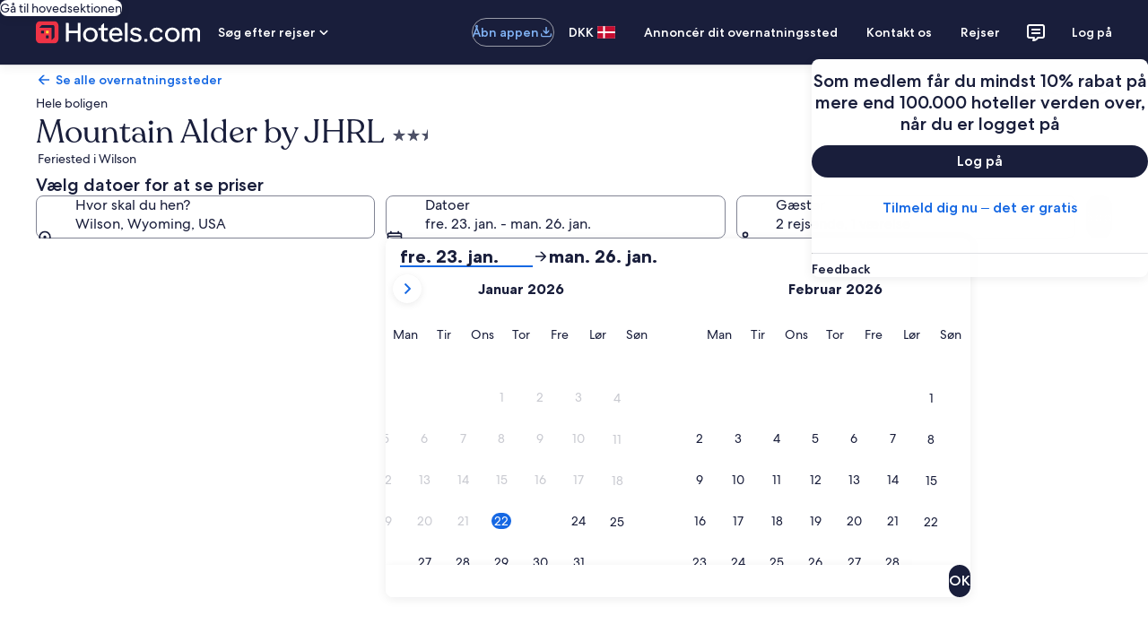

--- FILE ---
content_type: application/javascript
request_url: https://da.hotels.com/631Nu8NC9n3KGz2zXn6D/V1V5LQNwt5m6rr9z/aE0gZA/H3/0AEk5PYQYC
body_size: 179145
content:
(function(){if(typeof Array.prototype.entries!=='function'){Object.defineProperty(Array.prototype,'entries',{value:function(){var index=0;const array=this;return {next:function(){if(index<array.length){return {value:[index,array[index++]],done:false};}else{return {done:true};}},[Symbol.iterator]:function(){return this;}};},writable:true,configurable:true});}}());(function(){c5();OwZ();h0Z();var Cs=function(j2,Op){return j2==Op;};var Y7=function(){return wm.apply(this,[W5,arguments]);};var wm=function sM(Ys,r0){var tv=sM;do{switch(Ys){case X5:{Ys+=Yk;return dI(MY,[Tj]);}break;case zB:{return Bj;}break;case TJ:{Ys+=Bg;while(sS(C2,sm.length)){SD()[sm[C2]]=WS(W0(C2,Sw))?function(){return Lm.apply(this,[W5,arguments]);}:function(){var Uq=sm[C2];return function(gv,kv){var zI=dD(gv,kv);SD()[Uq]=function(){return zI;};return zI;};}();++C2;}}break;case T9:{if(sS(UI,Fj.length)){do{var hs=gP(Fj,UI);var Ov=gP(A0.I5,Uc++);kp+=dI(Ib,[Yp(Gp(Ap(hs),Ap(Ov)),Gp(hs,Ov))]);UI++;}while(sS(UI,Fj.length));}Ys-=dT;}break;case Gb:{if(nm(Mm,hm)){do{var wh=M0(W0(cI(Mm,Bw),Gc[W0(Gc.length,xD)]),II.length);var Wp=gP(tq,Mm);var MD=gP(II,wh);Tj+=dI(Ib,[Yp(Ap(Yp(Wp,MD)),Gp(Wp,MD))]);Mm--;}while(nm(Mm,hm));}Ys=X5;}break;case PG:{for(var A2=hm;sS(A2,tw.length);A2++){var Q7=gP(tw,A2);var c2=gP(Km.E5,rs++);Lw+=dI(Ib,[Yp(Gp(Ap(Q7),Ap(c2)),Gp(Q7,c2))]);}Ys=K5;return Lw;}break;case w9:{var tq=Sp[S2];var Mm=W0(tq.length,xD);Ys=Gb;}break;case Sk:{Gc.pop();Ys+=kY;}break;case Z:{Ys+=AQ;for(var lM=hm;sS(lM,LS[nI[hm]]);++lM){W7()[LS[lM]]=WS(W0(lM,Sw))?function(){Dq=[];sM.call(this,Vg,[LS]);return '';}:function(){var HS=LS[lM];var v7=W7()[HS];return function(Q0,x6,X2,dc,Dw){if(Ps(arguments.length,hm)){return v7;}var OM=jM(Pk,[Q0,ks,hD,dc,Dw]);W7()[HS]=function(){return OM;};return OM;};}();}}break;case PB:{Ys=K5;while(sS(HD,Wc[sj[hm]])){kP()[Wc[HD]]=WS(W0(HD,xD))?function(){Wh=[];sM.call(this,lN,[Wc]);return '';}:function(){var YP=Wc[HD];var Jw=kP()[YP];return function(N7,tP,k6,Yc){if(Ps(arguments.length,hm)){return Jw;}var Zc=jM(pb,[N7,tP,k6,cs]);kP()[YP]=function(){return Zc;};return Zc;};}();++HD;}}break;case ZH:{Ys-=K9;while(sS(sh,Ec.length)){var nw=gP(Ec,sh);var wj=gP(Qq.hN,Z6++);Fs+=dI(Ib,[Yp(Ap(Yp(nw,wj)),Gp(nw,wj))]);sh++;}return Fs;}break;case Vg:{Ys=Z;var LS=r0[Ck];}break;case BJ:{var E6=fD?dg[Ps(typeof F7()[z6(hm)],cI('',[][[]]))?F7()[z6(rP)](fI,WS(hm),P0):F7()[z6(hm)](P7,Lh,V6)]:dg[SD()[O2(hm)](VD,t7)];for(var g7=hm;sS(g7,Rp[bc()[C6(hm)].call(null,Zs,zL,WS(WS(xD)))]);g7=cI(g7,xD)){U6[bc()[C6(zD)](Ns,xh,BI)](E6(KD(Rp[g7])));}var zp;return Gc.pop(),zp=U6,zp;}break;case KY:{Ys-=cN;for(var LM=hm;sS(LM,Lj[bc()[C6(hm)].apply(null,[Zs,EY,tI])]);LM=cI(LM,xD)){(function(){Gc.push(jp);var Aw=Lj[LM];var W2=sS(LM,pw);var LD=W2?VI()[s2(zD)].apply(null,[Qm,G7,WS(hm),rY]):Ps(typeof VI()[s2(hm)],'undefined')?VI()[s2(xD)].call(null,WD,gI,WS(hm),GS):VI()[s2(hm)].apply(null,[GD,sp,Hv,tj]);var bI=W2?dg[Fw(typeof SD()[O2(Sw)],cI([],[][[]]))?SD()[O2(hm)].apply(null,[VD,jj]):SD()[O2(Sw)](SI,Ow)]:dg[Ps(typeof F7()[z6(zD)],'undefined')?F7()[z6(rP)](Pj,DI,Kw):F7()[z6(hm)](P7,bq,wE)];var gM=cI(LD,Aw);Xk[gM]=function(){var jq=bI(mw(Aw));Xk[gM]=function(){return jq;};return jq;};Gc.pop();}());}}break;case W5:{var f6=r0[Ck];var S2=r0[gY];var l0=r0[v5];var Bw=r0[fE];var II=Sp[n7];Ys=w9;var Tj=cI([],[]);}break;case cT:{var Fj=Sq[V2];var UI=hm;Ys=T9;}break;case MJ:{while(R2(qw,hm)){if(Fw(L2[jS[zD]],dg[jS[xD]])&&nm(L2,ww[jS[hm]])){if(Cs(ww,QS)){Rh+=dI(Ib,[Ds]);}return Rh;}if(Ps(L2[jS[zD]],dg[jS[xD]])){var vp=zP[ww[L2[hm]][hm]];var WM=sM(Bk,[L2[xD],vp,qw,cI(Ds,Gc[W0(Gc.length,xD)])]);Rh+=WM;L2=L2[hm];qw-=Lm(UZ,[WM]);}else if(Ps(ww[L2][jS[zD]],dg[jS[xD]])){var vp=zP[ww[L2][hm]];var WM=sM(Bk,[hm,vp,qw,cI(Ds,Gc[W0(Gc.length,xD)])]);Rh+=WM;qw-=Lm(UZ,[WM]);}else{Rh+=dI(Ib,[Ds]);Ds+=ww[L2];--qw;};++L2;}Ys=Od;}break;case BB:{var Rp=r0[Ck];var fD=r0[gY];Gc.push(Np);var U6=[];var KD=jM(QG,[]);Ys+=mb;}break;case Od:{Ys=K5;return Rh;}break;case dk:{while(R2(Dp,hm)){if(Fw(f7[mp[zD]],dg[mp[xD]])&&nm(f7,WI[mp[hm]])){if(Cs(WI,hh)){Bj+=dI(Ib,[tD]);}return Bj;}if(Ps(f7[mp[zD]],dg[mp[xD]])){var ED=km[WI[f7[hm]][hm]];var Hq=sM.apply(null,[RL,[Dp,cI(tD,Gc[W0(Gc.length,xD)]),ED,f7[xD]]]);Bj+=Hq;f7=f7[hm];Dp-=Lm(Ck,[Hq]);}else if(Ps(WI[f7][mp[zD]],dg[mp[xD]])){var ED=km[WI[f7][hm]];var Hq=sM.call(null,RL,[Dp,cI(tD,Gc[W0(Gc.length,xD)]),ED,hm]);Bj+=Hq;Dp-=Lm(Ck,[Hq]);}else{Bj+=dI(Ib,[tD]);tD+=WI[f7];--Dp;};++f7;}Ys+=AE;}break;case gY:{var d7=r0[Ck];Km=function(qI,Sc,fv){return sM.apply(this,[w,arguments]);};return wA(d7);}break;case AE:{var sm=r0[Ck];FK(sm[hm]);Ys=TJ;var C2=hm;}break;case S9:{Ys-=rJ;var Rh=cI([],[]);Ds=W0(cW,Gc[W0(Gc.length,xD)]);}break;case vH:{for(var T3=W0(W3.length,xD);nm(T3,hm);T3--){var VR=M0(W0(cI(T3,fR),Gc[W0(Gc.length,xD)]),zf.length);var VK=gP(W3,T3);var UA=gP(zf,VR);EU+=dI(Ib,[Yp(Ap(Yp(VK,UA)),Gp(VK,UA))]);}return sM(d9,[EU]);}break;case m5:{var Lj=r0[Ck];var pw=r0[gY];var mw=jM(QG,[]);Ys=KY;Gc.push(mt);}break;case bH:{var fW=r0[Ck];Ys=vH;var fR=r0[gY];var zf=Of[VF];var EU=cI([],[]);var W3=Of[fW];}break;case Bk:{Ys+=Jb;var L2=r0[Ck];var ww=r0[gY];var qw=r0[v5];var cW=r0[fE];if(Ps(typeof ww,jS[rP])){ww=QS;}}break;case w:{var wt=r0[Ck];var zx=r0[gY];var FX=r0[v5];var Lw=cI([],[]);var rs=M0(W0(FX,Gc[W0(Gc.length,xD)]),fx);var tw=Kr[wt];Ys=PG;}break;case Jb:{return kp;}break;case n5:{var GK=r0[Ck];A0=function(q1,nz,Zz,WC){return sM.apply(this,[GT,arguments]);};Ys-=QG;return F4(GK);}break;case GT:{var jt=r0[Ck];var Fz=r0[gY];var YW=r0[v5];var V2=r0[fE];var kp=cI([],[]);var Uc=M0(W0(jt,Gc[W0(Gc.length,xD)]),q4);Ys-=fQ;}break;case rN:{Ys=K5;var ft=r0[Ck];Qq=function(wR,hR,QK){return sM.apply(this,[hJ,arguments]);};return DA(ft);}break;case cB:{return [A4(r1),Ft,A4(Ft),Er,rP,A4(Wz),Pt,Sw,A4(zD),xD,WK,WK,Sw,A4(Sw),A4(zD),zm,A4(kF),Qm,Jf,Er,A4(Mt),Ez,d4,A4(w4),q4,A4(Wl),JK,A4(DI),rC,A4(Ft),zm,A4(Kx),A4(kF),N4,A4(Sw),A4(Vt),DI,A4(q4),kF,A4(rP),WO,Er,hm,xD,DI,A4(w4),A4(Sw),kF,A4(Mt),Dx,Vt,A4(Kx),rC,Sw,A4(Ft),Jf,Jf,A4(WK),q4,A4(Er),A4(Er),DI,Vt,A4(Np),JK,A4(Jf),xD,A4(Kx),rP,tI,A4(q4),A4(rP),A4(N4),Qm,tI,Kx,DI,A4(tI),Jf,rP,Wr,hm,A4(Sw),A4(w4),A4(Ft),kF,WO,A4(Nf),q4,Kx,xD,A4(Qm),A4(rP),zm,A4(zm),DI,A4(vK),Pt,A4(Sw),Kx,A4(Pt),hK,kF,A4(Ft),A4(Y4),Pt,Sw,A4(Sw),Jf,A4(zD),Kx,A4(r1),WD,A4(zD),xD,A4(Wl),Mt,Vt,A4(zD),A4(rP),xD,DI,A4(Wl),Jf,Jf,DI,A4(bt),L3,hK,A4(q4),L3,A4(Sw),A4(zD),A4(Sw),WK,A4(Er),Sw,A4(Sw),A4(L3),DI,A4(tI),A4(JK),Wl,A4(Sw),zD,WK,A4(xD),xD,w4,Er,A4(zm),A4(w4),A4(rC),A4(xD),kF,A4(q4),zD,A4(rP),WK,A4(kF),WK,A4(Er),L3,A4(FR),L3,A4(zm),A4(kW),hm,hm,A4(tI),kF,DI,rP,A4(Qm),A4(L3),d4,zD,A4(zm),Jf,A4(Sw),Jf,A4(Kx),zm,A4(Sw),d4,A4(Kx),A4(bt),fx,A4(kF),zD,zD,[hm],[hm],zm,zm,A4(Jf),rC,A4(kF),A4(cs),Wl,Mt,A4(rP),A4(Sw),DI,Vt,A4(d4),A4(N4),Wr,A4(DI),hm,A4(hK),Kx,rC,xD,A4(tI),Vt,A4(xD),A4(Wr),rP,tI,xD,xD,A4(Qm),d4,A4(DI),Er,A4(Er),Kx,A4(WK),w4,A4(Jf),tI,WK,hm,A4(Sw),A4(ZA),JK,A4(tl),tl,A4(tl),DI,tI];}break;case RL:{var Dp=r0[Ck];var NX=r0[gY];var WI=r0[v5];var f7=r0[fE];if(Ps(typeof WI,mp[rP])){WI=hh;}Ys+=Nd;var Bj=cI([],[]);tD=W0(NX,Gc[W0(Gc.length,xD)]);}break;case d9:{var Wm=r0[Ck];dD=function(kl,tC){return dI.apply(this,[j9,arguments]);};return FK(Wm);}break;case hJ:{var PC=r0[Ck];var Yz=r0[gY];var Df=r0[v5];var Fs=cI([],[]);var Z6=M0(W0(Yz,Gc[W0(Gc.length,xD)]),Pt);var Ec=I4[PC];Ys+=Ab;var sh=hm;}break;case lN:{var Wc=r0[Ck];var HD=hm;Ys+=wL;}break;}}while(Ys!=K5);};var LC=function(nO){if(nO==null)return -1;try{var ht=0;for(var Pl=0;Pl<nO["length"];Pl++){var Cz=nO["charCodeAt"](Pl);if(Cz<128){ht=ht+Cz;}}return ht;}catch(mr){return -2;}};var lW=function(){return ["\x6c\x65\x6e\x67\x74\x68","\x41\x72\x72\x61\x79","\x63\x6f\x6e\x73\x74\x72\x75\x63\x74\x6f\x72","\x6e\x75\x6d\x62\x65\x72"];};var lt=function(Nt){var kR=Nt[0]-Nt[1];var CK=Nt[2]-Nt[3];var sC=Nt[4]-Nt[5];var Um=dg["Math"]["sqrt"](kR*kR+CK*CK+sC*sC);return dg["Math"]["floor"](Um);};var Qq=function(){return jM.apply(this,[bH,arguments]);};var xC=function(){return ["<","\x00","Z",";WnJ.QLA p\r\ffiWsU","W\x00","588=","\"","O1:RQ\x008","j<>E(8!Z\rHe=\x07SM]\x40V~\x3fS[!EC_t|","\x00TR1","Q,+","n\"","\fJ0P\b","[:\x3f($.2\\","\r","]",")\x07[)+>Y\bA\x07V3fsGh\x3fI[4\v/>\'>\f[\'7\x00=_ZEsO]{A\rW r","[J","2\r\'",": A"," 16_:H\vC\\ID","!$40^6\rN,<\'V\b][","","H$7","SJ/3\x3f&O","\\ 4","r\bTjZ.","[JK9\'U","S5","","[ \v5/%Z",".\x07R\x07U0f#CZYG","D7+","Q\x07/(\t:\x07Z","kLr9gW]\".;c\tyC-\'\fnP$&l\b","sHZ<\\","<#K|01","P;\x3fMU- TJ1","8R\v","&EZ;,\v","a","02oU1>\x07v\f_","\fW6a","8%R\x07W*;\rN","G-","7iVB","[ \v.2\'B\v\x07u#","*WW\\0)\f7/H\fY\x007U\\]","5Z","{&;E5|MH;,U","\x07MG","7<EV]","\r7o","C.\x3fwQ\x07;O\r","=.MW&1T\v[\'286X*[6","LPJ","AJO19Dw\x00:E\rJ\x078()I~\n6","J1#n\r<%Z\bH,\v&","aU1C*J1)5\b/","\v\f","\t ","\\+","\"$\t8!Z\rHe!BAAJC:6F\x00&I\rY",",W\\0)\f7/\fHS5\rN","~k!HS5)\x00","Pr_v7\"DF","e\f7\x00DZYG,~W:","L",")\vt\fK735.3\'H",".}","\t","Q=E_67\x00","\'#|3+p7,o=b}q\nwc-)A]0>&49PT*\v#SFYU&6[Dz\x40V\bcc\\nL","\nSF:SEJ&:534\x00\\0\b1T\\A5*XG[","74\b1\v8\'R\f","I19-"," \v(6t","/\n456H","K:\x3f\x00\'36_","\r]+I","3<\'^","<I]<","XJT",".H","\\*\'","37","+$","L\fY=5","T\fQ","/(","4D<l","M :*","\vI\x3f\x07OGc=;HB","5V","a+<U[\rE\rJ","$:$1&I","=DR\x07-\x00H","*6QQ","SAFR*",".\n-\x3f^\x07","R_ > -06U","MU<:N\x07[,","RM$4\v2\t6C","+DR&pQ$>5","6=\x00T\fS).5O|01I]lC2#","h","<U\rO&!AG","\rV<I","3=TBY$>BAMPCC-<Uh\x00K:8(\b3","dFL: VGUD\n_t\v\t 8!+O\"V;\f\x00)JAC3&B9!KCr=9 $","8\x3fO","M8)","7:\t-9\x00^\x07T,\x3f","+\t4\x004=H/\x07I1","DZ","=E","QQ\x07.2TL",":*W]-#I[8\t52","S\nY::\t2","4","SSg","6N-","$\r","]&>56Hi,<L9ZBG1:U","J*;Q","\n","Y","81PL,\b;\x00IZ[[=\'\x40Z-","<4U6U\x07H \t","w`g>\r71{ \"\fl> }\t","/y$\t.<I$[1pX","\bH","AW:18 H\rT!L","q","KI","s~\rDd^Oe","g","7.:Y\x07","201T","8:OW!N","PH8","Z\\l\x3f","\x07N$:\'V\b][","J&2\v&;*","] E\x00VAV-\rX`/=A[","U[ 8E}5(\x00","-Tg","Z\x40O;;S]\t#i\rX82)","xVE6++vd3K_9:JG4cvu^\"n$K","N","L\x3f9HS<R","L\nM /):T","0&W","LC0,DX*E","#,","{1Ar","56Z","O^\x40W-*TD","[)7pRAV1\"","(:W2U6T\f","$_1+=sR[G","","G\x40W=\'BU+L","%1\'Z#","\x00//2O|01I]","Q:","1E\fAjZ7<U]/\'I[&(","\'R\x07`*7","X)7OGG","\t/","6","S)","E","U","-;Z",">7X$^**\"\rA]ICiyQR\x3fM\x00X868\n\x3f<W"," KT","Etck0)N","$^N*\t7","\"BZ\\J","k09\x40X,SAJ165G)<\x07I1\t\'TAJ0 O<R\\8>E(\t.\'Z_kq\f\x00AKG,oU[U*\x00\nJ1)#\v8\rTh A\x40\x404*B\x40hUJt37}2 1C(=GJP\x3f;NF(`Z\x00[ 3\n%I","_1(&\rR\fTJw.+\x40\x40;","<R\fI","_47T:RDG B_","\rHS<&\x07","$\t6W_1\t+*E\fWJP S}$N","30AV","\x00V&4\b$",",","EEQ* ","\t\x07V*61CZ_V","\t 8\x3fH","E;;nCO[&/.0IN*\t","IND","M-5).:H(_ :*A["];};var jR=function(){return ["\x6c\x65\x6e\x67\x74\x68","\x41\x72\x72\x61\x79","\x63\x6f\x6e\x73\x74\x72\x75\x63\x74\x6f\x72","\x6e\x75\x6d\x62\x65\x72"];};var Br=function(ZK,Qz){return ZK instanceof Qz;};var Gp=function(Jz,ll){return Jz|ll;};var lC=function(){K3=[[hm,hm,hm,hm]];};var jO=function(Or){try{if(Or!=null&&!dg["isNaN"](Or)){var IR=dg["parseFloat"](Or);if(!dg["isNaN"](IR)){return IR["toFixed"](2);}}}catch(hl){}return -1;};var nA=function(){return dg["Math"]["floor"](dg["Math"]["random"]()*100000+10000);};var cl=function(){return jM.apply(this,[BB,arguments]);};var lO=function(){return dg["window"]["navigator"]["userAgent"]["replace"](/\\|"/g,'');};var Zl=function U3(Dt,X3){'use strict';var Dl=U3;switch(Dt){case vB:{var FO=X3[Ck];return typeof FO;}break;case OE:{var f4=X3[Ck];var Et;Gc.push(Ol);return Et=f4&&Cs(F7()[z6(Ez)](Zs,BI,JZ),typeof dg[kP()[MU(zD)].apply(null,[Vt,Hl,L1,hD])])&&Ps(f4[VI()[s2(Qm)](Ez,LW,Ns,Rl)],dg[kP()[MU(zD)](Vt,Hl,L1,k4)])&&Fw(f4,dg[kP()[MU(zD)].apply(null,[Vt,Hl,L1,Wl])][Fw(typeof SD()[O2(Pt)],cI('',[][[]]))?SD()[O2(zD)](zm,wl):SD()[O2(Sw)](vz,zr)])?Fw(typeof F7()[z6(hm)],cI('',[][[]]))?F7()[z6(UO)](KO,Mt,XC):F7()[z6(rP)].call(null,MC,UF,kU):typeof f4,Gc.pop(),Et;}break;case QG:{var C4=X3[Ck];return typeof C4;}break;case Ob:{var Ml=X3[Ck];var YC=X3[gY];var O1=X3[v5];Gc.push(Qr);Ml[YC]=O1[cf()[bF(tI)](Vv,Jt,kW,GF)];Gc.pop();}break;case zZ:{var Yt=X3[Ck];var lm=X3[gY];var wX=X3[v5];return Yt[lm]=wX;}break;case d9:{var px=X3[Ck];var XR=X3[gY];var vr=X3[v5];Gc.push(LF);try{var mW=Gc.length;var nt=WS([]);var R3;return R3=Lm(v5,[F7()[z6(WD)](N3,l3,I6),VI()[s2(fx)](WS([]),ct,Xl,Rj),Ir()[WR(Kx)](JF,Al,rP,dR),px.call(XR,vr)]),Gc.pop(),R3;}catch(w3){Gc.splice(W0(mW,xD),Infinity,LF);var Xx;return Xx=Lm(v5,[F7()[z6(WD)](N3,nR,I6),F7()[z6(ct)](Bl,Ns,I1),Ir()[WR(Kx)](JF,GD,rP,dR),w3]),Gc.pop(),Xx;}Gc.pop();}break;case fE:{return this;}break;case XQ:{var VX=X3[Ck];Gc.push(Cm);var HU;return HU=Lm(v5,[Ps(typeof VI()[s2(Qm)],cI([],[][[]]))?VI()[s2(xD)](Nf,gA,G7,Sz):VI()[s2(WD)](SX,l3,xD,Pp),VX]),Gc.pop(),HU;}break;case mZ:{return this;}break;case rk:{return this;}break;case AN:{var Vl;Gc.push(cs);return Vl=R1()[TF(d4)].call(null,q4,DI,xW,Rt,VD),Gc.pop(),Vl;}break;case Ib:{var fz=X3[Ck];Gc.push(k1);var cz=dg[Fw(typeof VI()[s2(GD)],cI('',[][[]]))?VI()[s2(DI)].call(null,tl,Jt,BI,Kz):VI()[s2(xD)].apply(null,[Y4,J1,Al,Xt])](fz);var H1=[];for(var JR in cz)H1[bc()[C6(zD)].call(null,Ns,PW,WS(WS(hm)))](JR);H1[Fw(typeof Xf()[vX(Kx)],'undefined')?Xf()[vX(L3)].call(null,w4,qt,Jt,AO):Xf()[vX(DI)](CW,b1,Er,PU)]();var bU;return bU=function gW(){Gc.push(mx);for(;H1[bc()[C6(hm)](Zs,O5,WS(hm))];){var bO=H1[SD()[O2(Nf)].call(null,N3,nl)]();if(XF(bO,cz)){var Ht;return gW[cf()[bF(tI)](Qw,nU,WS(WS([])),GF)]=bO,gW[bc()[C6(fx)].call(null,bt,OT,WK)]=WS(sO[xD]),Gc.pop(),Ht=gW,Ht;}}gW[bc()[C6(fx)].call(null,bt,OT,rC)]=WS(hm);var df;return Gc.pop(),df=gW,df;},Gc.pop(),bU;}break;case lN:{Gc.push(Hl);this[Ps(typeof bc()[C6(zD)],cI('',[][[]]))?bc()[C6(WK)].apply(null,[n7,KC,YA]):bc()[C6(fx)](bt,bP,WS(xD))]=WS(hm);var lf=this[SD()[O2(JK)].apply(null,[KO,k0])][hm][F7()[z6(tl)].call(null,GD,Dx,gl)];if(Ps(F7()[z6(ct)](Bl,c1,Lr),lf[F7()[z6(WD)](N3,CA,bf)]))throw lf[Fw(typeof Ir()[WR(L3)],cI([],[][[]]))?Ir()[WR(Kx)](JF,Jf,rP,HC):Ir()[WR(Qm)](kU,JU,mt,Mx)];var Zr;return Zr=this[SD()[O2(Np)].apply(null,[EF,KK])],Gc.pop(),Zr;}break;case fQ:{var ER=X3[Ck];var m1;Gc.push(wF);return m1=ER&&Cs(F7()[z6(Ez)].call(null,Zs,BI,QM),typeof dg[kP()[MU(zD)](Vt,wr,L1,BC)])&&Ps(ER[VI()[s2(Qm)].call(null,xA,LW,ct,El)],dg[kP()[MU(zD)](Vt,wr,L1,FR)])&&Fw(ER,dg[kP()[MU(zD)](Vt,wr,L1,FR)][SD()[O2(zD)].apply(null,[zm,JP])])?F7()[z6(UO)].call(null,KO,d4,vs):typeof ER,Gc.pop(),m1;}break;case sG:{var zC=X3[Ck];return typeof zC;}break;case DE:{var IO=X3[Ck];var wO=X3[gY];var jz=X3[v5];Gc.push(xr);IO[wO]=jz[Ps(typeof cf()[bF(xD)],cI('',[][[]]))?cf()[bF(Vt)].call(null,QW,BK,Er,VC):cf()[bF(tI)](Hm,nU,Er,GF)];Gc.pop();}break;case JY:{var Y3=X3[Ck];var nW=X3[gY];var MF=X3[v5];return Y3[nW]=MF;}break;}};var M0=function(xO,Dz){return xO%Dz;};var w1=function Tt(zX,Gr){'use strict';var zW=Tt;switch(zX){case pb:{var TU=Gr[Ck];Gc.push(pA);if(dg[F7()[z6(Kx)](zm,r1,nD)][cf()[bF(kK)](TR,ct,WS({}),d4)](TU)){var rX;return Gc.pop(),rX=TU,rX;}Gc.pop();}break;case nE:{var gf=Gr[Ck];return gf;}break;case Bk:{Gc.push(O4);if(WS(XF(R1()[TF(JK)].call(null,tI,hm,qC,HW,WS(WS(hm))),dg[F7()[z6(rt)].call(null,M3,JA,kM)]))){var EW;return Gc.pop(),EW=null,EW;}var Jr=dg[F7()[z6(rt)].apply(null,[M3,N4,kM])][R1()[TF(JK)](tI,hm,qC,nU,WD)];var IK=Jr[Xf()[vX(Wz)](rC,T4,Dx,WD)];var Gz=Jr[cf()[bF(LW)](qO,c3,Mt,JA)];var Fl=Jr[Fw(typeof F7()[z6(Ft)],'undefined')?F7()[z6(WD)](N3,Rt,nC):F7()[z6(rP)].call(null,fl,WK,vl)];var vf;return vf=[IK,Ps(Gz,sO[zD])?sO[zD]:R2(Gz,hm)?A4(xD):A4(zD),Fl||SD()[O2(sl)](QC,SS)],Gc.pop(),vf;}break;case cB:{var DU={};var jl={};Gc.push(Lr);try{var BA=Gc.length;var zO=WS({});var Oz=new (dg[cf()[bF(Pr)].call(null,JZ,Pt,cs,Rf)])(sO[zD],Xk[W7()[gt(tI)].apply(null,[rP,c1,hm,jX,U4])]())[VI()[s2(JU)].call(null,WS({}),Y4,Dx,UW)](F7()[z6(c3)](lF,DI,LP));var wf=Oz[bc()[C6(rr)](Yf,BX,WS(xD))](Fw(typeof bc()[C6(lF)],cI('',[][[]]))?bc()[C6(kO)].call(null,L1,XL,VA):bc()[C6(WK)].apply(null,[Yx,TA,fx]));var JW=Oz[Xf()[vX(Y4)](WK,Lf,c1,dC)](wf[kP()[MU(Ft)].call(null,Ft,Z1,mA,Nf)]);var Bx=Oz[Xf()[vX(Y4)].call(null,WK,Lf,HW,dC)](wf[F7()[z6(sl)](Rf,WS(xD),mC)]);DU=Lm(v5,[cf()[bF(bq)](lI,BI,pK,q4),JW,VI()[s2(Pr)].apply(null,[HW,Qm,Dx,IC]),Bx]);var bx=new (dg[cf()[bF(Pr)](JZ,Al,WS(WS(hm)),Rf)])(hm,hm)[VI()[s2(JU)].call(null,cs,Y4,JU,UW)](bc()[C6(PO)].call(null,UR,mh,kF));var RO=bx[Ps(typeof bc()[C6(ZA)],'undefined')?bc()[C6(WK)](GW,St,bt):bc()[C6(rr)](Yf,BX,Qm)](bc()[C6(kO)](L1,XL,WS(WS(hm))));var CR=bx[Xf()[vX(Y4)].call(null,WK,Lf,nR,dC)](RO[kP()[MU(Ft)](Ft,Z1,mA,UO)]);var mF=bx[Fw(typeof Xf()[vX(k4)],cI(SD()[O2(DI)](nU,OT),[][[]]))?Xf()[vX(Y4)].apply(null,[WK,Lf,BK,dC]):Xf()[vX(DI)].apply(null,[n4,cR,xA,m3])](RO[F7()[z6(sl)](Rf,Qm,mC)]);jl=Lm(v5,[SD()[O2(hD)](rr,c7),CR,F7()[z6(QW)](SX,VD,gA),mF]);}finally{Gc.splice(W0(BA,xD),Infinity,Lr);var Bz;return Bz=Lm(v5,[kP()[MU(N4)].apply(null,[DI,Lf,fK,q4]),DU[cf()[bF(bq)](lI,N3,fA,q4)]||null,VI()[s2(IU)](WS({}),Xl,q4,nr),DU[VI()[s2(Pr)](WS(hm),Qm,WS({}),IC)]||null,Fw(typeof SD()[O2(xt)],'undefined')?SD()[O2(bq)].apply(null,[L3,UC]):SD()[O2(Sw)](pU,RC),jl[SD()[O2(hD)](rr,c7)]||null,F7()[z6(PO)].call(null,Gl,n7,Fh),jl[F7()[z6(QW)].call(null,SX,N3,gA)]||null]),Gc.pop(),Bz;}Gc.pop();}break;case rk:{var LU=Gr[Ck];Gc.push(nK);if(Ps([R1()[TF(kW)](Qm,Qt,UW,Pt,EF),VI()[s2(sl)].call(null,rC,ks,SX,QO),SD()[O2(YA)].call(null,bq,Ts)][Fw(typeof bc()[C6(UO)],cI([],[][[]]))?bc()[C6(LW)](hD,n1,WS(WS(xD))):bc()[C6(WK)](MA,m4,Ft)](LU[Fw(typeof cf()[bF(DI)],cI('',[][[]]))?cf()[bF(Ns)].call(null,RD,M4,WS(WS([])),L3):cf()[bF(Vt)](kt,N4,WS(WS({})),wF)][bc()[C6(VD)](WK,R7,Ns)]),A4(xD))){Gc.pop();return;}dg[bc()[C6(bl)].apply(null,[Ft,NI,JK])](function(){var Cr=WS([]);Gc.push(BF);try{var vx=Gc.length;var dl=WS(WS(Ck));if(WS(Cr)&&LU[cf()[bF(Ns)](Ih,Mt,Ft,L3)]&&(LU[cf()[bF(Ns)].apply(null,[Ih,Ez,WS(WS(hm)),L3])][Ps(typeof VI()[s2(VA)],'undefined')?VI()[s2(xD)].apply(null,[q4,Nz,IU,Tr]):VI()[s2(LW)](WS({}),dK,vK,Nw)](Ps(typeof bc()[C6(Sw)],cI([],[][[]]))?bc()[C6(WK)].apply(null,[J4,Wl,HW]):bc()[C6(gF)].apply(null,[Gl,Vs,WS([])]))||LU[cf()[bF(Ns)].call(null,Ih,WS(WS(hm)),hK,L3)][VI()[s2(LW)].apply(null,[EF,dK,mA,Nw])](SD()[O2(j3)].call(null,Al,ZD)))){Cr=WS(WS([]));}}catch(tm){Gc.splice(W0(vx,xD),Infinity,BF);LU[cf()[bF(Ns)](Ih,Wr,WS([]),L3)][Xf()[vX(Dx)].call(null,rC,Ev,JK,Wf)](new (dg[F7()[z6(B3)].call(null,xA,WS(WS({})),r2)])(cf()[bF(n7)](ls,hK,WS(WS({})),xt),Lm(v5,[VI()[s2(hD)].apply(null,[LW,nR,Tx,w0]),WS(WS(gY)),F7()[z6(H3)].apply(null,[rl,WS([]),Xs]),WS([]),cf()[bF(N3)](N6,BK,q4,HF),WS(WS(gY))])));}if(WS(Cr)&&Ps(LU[F7()[z6(l4)].call(null,WK,L3,SN)],VI()[s2(xA)].apply(null,[Wz,w4,WS({}),S7]))){Cr=WS(WS(gY));}if(Cr){LU[Ps(typeof cf()[bF(fA)],'undefined')?cf()[bF(Vt)].apply(null,[ZX,fx,gU,jp]):cf()[bF(Ns)].call(null,Ih,WS([]),IU,L3)][Xf()[vX(Dx)](rC,Ev,Hv,Wf)](new (dg[F7()[z6(B3)](xA,WS(WS({})),r2)])(kP()[MU(nU)](Er,Nk,zm,vK),Lm(v5,[Fw(typeof VI()[s2(tl)],cI('',[][[]]))?VI()[s2(hD)].apply(null,[bq,nR,JU,w0]):VI()[s2(xD)].call(null,Nf,SU,Jf,mA),WS(WS([])),Ps(typeof F7()[z6(rr)],cI('',[][[]]))?F7()[z6(rP)].call(null,Ft,BK,Pr):F7()[z6(H3)].call(null,rl,Sw,Xs),WS(gY),cf()[bF(N3)](N6,BC,Xl,HF),WS(WS(gY))])));}Gc.pop();},hm);Gc.pop();}break;case OE:{Gc.push(Vf);throw new (dg[cf()[bF(L3)](s4,ZA,Pt,Ns)])(F7()[z6(xt)].apply(null,[XK,Jt,PA]));}break;case fQ:{var Gf=Gr[Ck];var NA=Gr[gY];Gc.push(wC);if(Cs(NA,null)||R2(NA,Gf[Ps(typeof bc()[C6(VC)],'undefined')?bc()[C6(WK)].apply(null,[B4,S4,WS(WS([]))]):bc()[C6(hm)].call(null,Zs,Wj,JU)]))NA=Gf[Fw(typeof bc()[C6(j3)],'undefined')?bc()[C6(hm)].call(null,Zs,Wj,mA):bc()[C6(WK)].call(null,Lz,rx,Nr)];for(var bX=hm,BW=new (dg[F7()[z6(Kx)].apply(null,[zm,IU,Oq])])(NA);sS(bX,NA);bX++)BW[bX]=Gf[bX];var GC;return Gc.pop(),GC=BW,GC;}break;case UZ:{var Zx=Gr[Ck];var JC=Gr[gY];Gc.push(gl);var gx=Cs(null,Zx)?null:Gx(F7()[z6(Ft)](BI,bt,k7),typeof dg[kP()[MU(zD)](Vt,JX,L1,hm)])&&Zx[dg[kP()[MU(zD)](Vt,JX,L1,zm)][kP()[MU(rC)](Er,DF,YA,Wz)]]||Zx[SD()[O2(Pt)](t4,mC)];if(Gx(null,gx)){var v4,SR,tx,L4,x4=[],lR=WS(hm),RF=WS(Xk[F7()[z6(YA)].call(null,vO,sl,g2)]());try{var NC=Gc.length;var Vm=WS([]);if(tx=(gx=gx.call(Zx))[R1()[TF(bt)].apply(null,[Sw,CX,tr,EF,bq])],Ps(hm,JC)){if(Fw(dg[Fw(typeof VI()[s2(MO)],cI('',[][[]]))?VI()[s2(DI)](pK,Jt,zD,Rm):VI()[s2(xD)].call(null,sF,br,Xl,Gl)](gx),gx)){Vm=WS(Ck);return;}lR=WS(sO[xD]);}else for(;WS(lR=(v4=tx.call(gx))[bc()[C6(fx)].call(null,bt,jD,Ft)])&&(x4[bc()[C6(zD)].call(null,Ns,Jm,WS(WS(xD)))](v4[cf()[bF(tI)](cS,HW,WS(WS(xD)),GF)]),Fw(x4[bc()[C6(hm)](Zs,XP,BK)],JC));lR=WS(hm));}catch(YR){RF=WS(hm),SR=YR;}finally{Gc.splice(W0(NC,xD),Infinity,gl);try{var st=Gc.length;var Tz=WS(gY);if(WS(lR)&&Gx(null,gx[Ir()[WR(bt)](Er,xD,Vt,vW)])&&(L4=gx[Ps(typeof Ir()[WR(UO)],cI(SD()[O2(DI)](nU,bL),[][[]]))?Ir()[WR(Qm)](g3,Mt,Yl,At):Ir()[WR(bt)](Er,tl,Vt,vW)](),Fw(dg[Ps(typeof VI()[s2(Np)],cI([],[][[]]))?VI()[s2(xD)](cs,R4,WS(WS({})),sl):VI()[s2(DI)].call(null,VA,Jt,Ft,Rm)](L4),L4))){Tz=WS(WS({}));return;}}finally{Gc.splice(W0(st,xD),Infinity,gl);if(Tz){Gc.pop();}if(RF)throw SR;}if(Vm){Gc.pop();}}var BO;return Gc.pop(),BO=x4,BO;}Gc.pop();}break;case BH:{var Kf=Gr[Ck];Gc.push(OK);if(dg[F7()[z6(Kx)](zm,ZA,sI)][cf()[bF(kK)].apply(null,[zL,WS(xD),WS(hm),d4])](Kf)){var tW;return Gc.pop(),tW=Kf,tW;}Gc.pop();}break;case RQ:{var AA=Gr[Ck];Gc.push(NK);var C1;return C1=dg[Ps(typeof VI()[s2(SC)],'undefined')?VI()[s2(xD)](Ft,dC,d4,x1):VI()[s2(DI)](bt,Jt,Ns,LO)][R1()[TF(Ft)].apply(null,[Sw,l3,rz,BC,WS([])])](AA)[VI()[s2(t4)](kF,q4,zm,SO)](function(Hf){return AA[Hf];})[hm],Gc.pop(),C1;}break;case AE:{var Yr=Gr[Ck];Gc.push(c1);var Kt=Yr[Ps(typeof VI()[s2(bt)],cI([],[][[]]))?VI()[s2(xD)].apply(null,[Er,qA,DI,Wx]):VI()[s2(t4)](LW,q4,lF,Ex)](function(AA){return Tt.apply(this,[RQ,arguments]);});var WW;return WW=Kt[VI()[s2(q4)](BK,Ar,G7,ml)](SD()[O2(ZA)](Nf,g4)),Gc.pop(),WW;}break;case gY:{Gc.push(Bl);try{var RA=Gc.length;var P4=WS(WS(Ck));var VW=cI(cI(cI(cI(cI(cI(cI(cI(cI(cI(cI(cI(cI(cI(cI(cI(cI(cI(cI(cI(cI(cI(cI(cI(dg[Ps(typeof VI()[s2(rC)],'undefined')?VI()[s2(xD)].apply(null,[UO,Ar,WS(WS({})),gA]):VI()[s2(c1)].apply(null,[WS({}),HF,YA,WX])](dg[Fw(typeof F7()[z6(bq)],cI([],[][[]]))?F7()[z6(rt)].call(null,M3,xA,Im):F7()[z6(rP)].apply(null,[r4,kO,kO])][Ir()[WR(VA)](cA,UO,Jf,d1)]),D4(dg[Ps(typeof VI()[s2(xD)],'undefined')?VI()[s2(xD)].apply(null,[WS(WS(xD)),wU,hm,sz]):VI()[s2(c1)](Vt,HF,Wl,WX)](dg[F7()[z6(rt)](M3,Xl,Im)][cf()[bF(jf)].call(null,hX,LW,WD,EX)]),xD)),D4(dg[Fw(typeof VI()[s2(Wl)],cI('',[][[]]))?VI()[s2(c1)](SX,HF,kF,WX):VI()[s2(xD)].call(null,t4,fm,Pt,fr)](dg[F7()[z6(rt)].apply(null,[M3,Ns,Im])][F7()[z6(C3)](Ut,WS(WS(xD)),D1)]),zD)),D4(dg[Fw(typeof VI()[s2(xt)],cI('',[][[]]))?VI()[s2(c1)](xA,HF,N3,WX):VI()[s2(xD)].call(null,VA,Mt,nR,CC)](dg[F7()[z6(rt)](M3,WS(WS(xD)),Im)][cf()[bF(nR)].apply(null,[n1,vK,WS(WS([])),Uf])]),rP)),D4(dg[VI()[s2(c1)](Sw,HF,Jf,WX)](dg[F7()[z6(rC)](l4,fA,gr)][F7()[z6(GX)].apply(null,[QC,VD,zR])]),sO[WO])),D4(dg[VI()[s2(c1)](gU,HF,vK,WX)](dg[F7()[z6(rt)](M3,WS(WS(xD)),Im)][SD()[O2(LR)].apply(null,[mf,Nk])]),Qm)),D4(dg[VI()[s2(c1)].apply(null,[JU,HF,pK,WX])](dg[F7()[z6(rt)].apply(null,[M3,BK,Im])][Fw(typeof F7()[z6(Er)],cI('',[][[]]))?F7()[z6(tA)].apply(null,[P3,EF,DX]):F7()[z6(rP)].call(null,QC,BI,cx)]),Vt)),D4(dg[Ps(typeof VI()[s2(gU)],cI([],[][[]]))?VI()[s2(xD)](FR,nC,Jt,Rr):VI()[s2(c1)](kW,HF,hD,WX)](dg[F7()[z6(rt)].call(null,M3,WS(WS(xD)),Im)][SD()[O2(CA)].apply(null,[gF,cC])]),w4)),D4(dg[Ps(typeof VI()[s2(FF)],'undefined')?VI()[s2(xD)](kK,DX,kW,Ut):VI()[s2(c1)].call(null,WS([]),HF,BC,WX)](dg[F7()[z6(rt)](M3,mA,Im)][cf()[bF(Dx)](t3,Jf,UO,xA)]),Er)),D4(dg[VI()[s2(c1)].apply(null,[WS(WS(xD)),HF,c1,WX])](dg[F7()[z6(rt)].apply(null,[M3,Mt,Im])][R1()[TF(pK)].call(null,DI,vC,rW,M4,IU)]),Xk[F7()[z6(Ut)].apply(null,[Y1,WS(WS({})),Mf])]())),D4(dg[VI()[s2(c1)].apply(null,[BI,HF,c1,WX])](dg[F7()[z6(rt)].call(null,M3,lF,Im)][Ps(typeof VI()[s2(cs)],cI([],[][[]]))?VI()[s2(xD)](zD,qK,WS(hm),AX):VI()[s2(mf)](UF,EF,JU,D1)]),tI)),D4(dg[VI()[s2(c1)].call(null,kF,HF,rt,WX)](dg[F7()[z6(rt)](M3,sF,Im)][Fw(typeof VI()[s2(rf)],'undefined')?VI()[s2(UR)].apply(null,[UO,hm,LW,XX]):VI()[s2(xD)](WS([]),pW,VA,Y4)]),Jf)),D4(dg[VI()[s2(c1)].call(null,Ez,HF,bt,WX)](dg[Ps(typeof F7()[z6(CA)],cI([],[][[]]))?F7()[z6(rP)].call(null,hz,hm,vt):F7()[z6(rt)](M3,Xl,Im)][SD()[O2(Jl)].call(null,HX,OO)]),WK)),D4(dg[Ps(typeof VI()[s2(Pr)],cI('',[][[]]))?VI()[s2(xD)].call(null,CA,Qf,k4,Px):VI()[s2(c1)](Er,HF,sl,WX)](dg[F7()[z6(rt)].apply(null,[M3,hm,Im])][bc()[C6(C3)].call(null,M3,qF,kF)]),rC)),D4(dg[Fw(typeof VI()[s2(Cx)],cI([],[][[]]))?VI()[s2(c1)](cs,HF,LW,WX):VI()[s2(xD)].apply(null,[vK,g1,xA,j1])](dg[F7()[z6(rt)](M3,d4,Im)][cf()[bF(N1)](NW,FR,fA,Rt)]),L3)),D4(dg[VI()[s2(c1)](DI,HF,BI,WX)](dg[F7()[z6(rt)].call(null,M3,BC,Im)][bc()[C6(GX)](mA,l6,WK)]),Kx)),D4(dg[VI()[s2(c1)](c3,HF,L3,WX)](dg[F7()[z6(rt)](M3,rP,Im)][Ps(typeof cf()[bF(Al)],'undefined')?cf()[bF(Vt)].call(null,EC,zD,Jt,JU):cf()[bF(mf)](HA,Np,Dx,Q1)]),bt)),D4(dg[Fw(typeof VI()[s2(HF)],cI('',[][[]]))?VI()[s2(c1)].call(null,WS(WS(xD)),HF,c3,WX):VI()[s2(xD)].apply(null,[VA,vC,BC,f3])](dg[F7()[z6(rt)].call(null,M3,hm,Im)][F7()[z6(mO)](B1,sF,CC)]),kF)),D4(dg[VI()[s2(c1)](ct,HF,VA,WX)](dg[F7()[z6(rt)].call(null,M3,hm,Im)][W7()[gt(Np)](tI,zD,WS(WS(xD)),AR,KO)]),q4)),D4(dg[VI()[s2(c1)].apply(null,[WS([]),HF,WS(WS(hm)),WX])](dg[Ps(typeof F7()[z6(SC)],'undefined')?F7()[z6(rP)](pt,tl,pR):F7()[z6(rt)](M3,WS([]),Im)][R1()[TF(k4)](rC,nF,AR,Mt,w4)]),zm)),D4(dg[Ps(typeof VI()[s2(Er)],'undefined')?VI()[s2(xD)](WS(WS([])),ZU,fA,j4):VI()[s2(c1)](Ft,HF,bt,WX)](dg[F7()[z6(rt)].apply(null,[M3,WS(xD),Im])][bc()[C6(tA)].apply(null,[lF,lr,WS(WS({}))])]),d4)),D4(dg[VI()[s2(c1)](IU,HF,bq,WX)](dg[F7()[z6(rt)].call(null,M3,JU,Im)][cf()[bF(UR)].apply(null,[sU,n7,WS(WS(hm)),Jt])]),Ft)),D4(dg[VI()[s2(c1)].call(null,WS({}),HF,WS({}),WX)](dg[F7()[z6(rt)].apply(null,[M3,tl,Im])][kP()[MU(Dx)].apply(null,[hK,AW,bK,Pt])]),hK)),D4(dg[Fw(typeof VI()[s2(Tx)],cI('',[][[]]))?VI()[s2(c1)].call(null,BC,HF,w4,WX):VI()[s2(xD)](zD,PW,WS(WS([])),p4)](dg[VI()[s2(zm)](G7,UO,Pr,OR)][cf()[bF(w4)].apply(null,[CO,gU,kF,c1])]),k4)),D4(dg[VI()[s2(c1)](Dx,HF,nU,WX)](dg[Ps(typeof F7()[z6(VD)],'undefined')?F7()[z6(rP)](vl,Wl,PX):F7()[z6(rC)].call(null,l4,rP,gr)][Fw(typeof SD()[O2(mO)],cI('',[][[]]))?SD()[O2(St)](nR,xz):SD()[O2(Sw)].apply(null,[HX,kW])]),WO));var Qx;return Gc.pop(),Qx=VW,Qx;}catch(sW){Gc.splice(W0(RA,xD),Infinity,Bl);var xR;return Gc.pop(),xR=hm,xR;}Gc.pop();}break;case pg:{Gc.push(Rx);var SA=dg[VI()[s2(w4)](sF,Pr,Hv,p1)][bc()[C6(G4)].call(null,ks,hv,Uf)]?xD:hm;var Lx=dg[VI()[s2(w4)](nU,Pr,VD,p1)][SD()[O2(Q1)](M4,Fx)]?xD:hm;var dx=dg[VI()[s2(w4)].apply(null,[Tx,Pr,Qm,p1])][cf()[bF(HX)].call(null,gC,WS(hm),Lh,ct)]?sO[xD]:Xk[W7()[gt(tI)](rP,EF,BC,hF,U4)]();var It=dg[VI()[s2(w4)](xD,Pr,VD,p1)][F7()[z6(Ct)](FR,Dx,xr)]?xD:hm;var sX=dg[VI()[s2(w4)].call(null,xA,Pr,rr,p1)][bc()[C6(SC)](GX,jx,UF)]?xD:hm;var YK=dg[VI()[s2(w4)](HW,Pr,ks,p1)][F7()[z6(mf)](Ft,EF,BF)]?xD:hm;var Ux=dg[VI()[s2(w4)].call(null,nR,Pr,Pt,p1)][Fw(typeof R1()[TF(SX)],cI([],[][[]]))?R1()[TF(vK)](tI,Xm,ZR,k4,WS(hm)):R1()[TF(rP)](tr,kA,vC,kF,lF)]?xD:hm;var S1=dg[VI()[s2(w4)](WS(WS([])),Pr,lF,p1)][F7()[z6(V1)](dW,BC,qM)]?xD:hm;var lX=dg[VI()[s2(w4)].call(null,CA,Pr,Wl,p1)][F7()[z6(xA)](QX,Qm,k0)]?sO[xD]:hm;var Vx=dg[cf()[bF(sF)](fq,WS(WS(hm)),WS(WS({})),vK)][Fw(typeof SD()[O2(JU)],'undefined')?SD()[O2(zD)](zm,hA):SD()[O2(Sw)](X4,Ex)].bind?xD:hm;var Kl=dg[VI()[s2(w4)].call(null,kW,Pr,WS(WS(xD)),p1)][Ir()[WR(Ns)].call(null,rr,Nf,Vt,zR)]?sO[xD]:hm;var Q4=dg[VI()[s2(w4)](hK,Pr,JK,p1)][Ps(typeof VI()[s2(YA)],cI([],[][[]]))?VI()[s2(xD)](rr,GO,WS(WS([])),TK):VI()[s2(Jl)](WS([]),N1,L3,xz)]?sO[xD]:hm;var BU;var Xr;try{var mX=Gc.length;var RW=WS(gY);BU=dg[VI()[s2(w4)](d4,Pr,zD,p1)][R1()[TF(EF)](tI,tt,QA,kF,mA)]?xD:hm;}catch(zK){Gc.splice(W0(mX,xD),Infinity,Rx);BU=hm;}try{var Xz=Gc.length;var gR=WS(WS(Ck));Xr=dg[VI()[s2(w4)](kW,Pr,Jt,p1)][bc()[C6(sR)](Q1,Af,WS([]))]?xD:hm;}catch(zl){Gc.splice(W0(Xz,xD),Infinity,Rx);Xr=hm;}var Tl;return Gc.pop(),Tl=cI(cI(cI(cI(cI(cI(cI(cI(cI(cI(cI(cI(cI(SA,D4(Lx,xD)),D4(dx,zD)),D4(It,rP)),D4(sX,sO[WO])),D4(YK,Qm)),D4(Ux,Vt)),D4(S1,w4)),D4(BU,Er)),D4(Xr,DI)),D4(lX,tI)),D4(Vx,sO[Ft])),D4(Kl,WK)),D4(Q4,sO[Wz])),Tl;}break;case d9:{var zt=Gr[Ck];Gc.push(PF);var Az=Ps(typeof SD()[O2(nU)],'undefined')?SD()[O2(Sw)](T1,vF):SD()[O2(DI)](nU,IJ);var G3=VI()[s2(Y1)].apply(null,[q4,N3,WS(hm),F2]);var wx=hm;var sx=zt[SD()[O2(N1)].call(null,Lh,zs)]();while(sS(wx,sx[Fw(typeof bc()[C6(pr)],cI('',[][[]]))?bc()[C6(hm)](Zs,fP,HW):bc()[C6(WK)].apply(null,[Pz,hX,WS(xD)])])){if(nm(G3[bc()[C6(LW)].apply(null,[hD,ql,sF])](sx[bc()[C6(Er)](Pr,SO,WS(WS(xD)))](wx)),hm)||nm(G3[bc()[C6(LW)](hD,ql,Wr)](sx[bc()[C6(Er)].apply(null,[Pr,SO,WS(WS(xD))])](cI(wx,xD))),hm)){Az+=xD;}else{Az+=hm;}wx=cI(wx,zD);}var MW;return Gc.pop(),MW=Az,MW;}break;case jL:{var lK;Gc.push(Om);var hr;var Ll;for(lK=hm;sS(lK,Gr[bc()[C6(hm)](Zs,FP,rr)]);lK+=xD){Ll=Gr[lK];}hr=Ll[F7()[z6(xm)].apply(null,[UF,Wr,k2])]();if(dg[Ps(typeof VI()[s2(A1)],cI('',[][[]]))?VI()[s2(xD)].call(null,kO,k4,rP,W1):VI()[s2(w4)](UF,Pr,WS(xD),EO)].bmak[F7()[z6(r3)].call(null,hO,xD,Ld)][hr]){dg[Ps(typeof VI()[s2(pr)],cI('',[][[]]))?VI()[s2(xD)](Y4,qf,fx,GU):VI()[s2(w4)](Wz,Pr,Np,EO)].bmak[Fw(typeof F7()[z6(KO)],cI([],[][[]]))?F7()[z6(r3)].call(null,hO,Ft,Ld):F7()[z6(rP)].call(null,Kz,UF,OA)][hr].apply(dg[VI()[s2(w4)](r1,Pr,lF,EO)].bmak[F7()[z6(r3)](hO,WS(WS(hm)),Ld)],Ll);}Gc.pop();}break;case SQ:{var DC=J4;Gc.push(Ns);var V3=SD()[O2(DI)].apply(null,[nU,Fr]);for(var rm=hm;sS(rm,DC);rm++){V3+=bc()[C6(ct)].apply(null,[G4,RP,rP]);DC++;}Gc.pop();}break;case L9:{Gc.push(T4);dg[bc()[C6(bl)].apply(null,[Ft,m0,JK])](function(){return Tt.apply(this,[SQ,arguments]);},sO[HW]);Gc.pop();}break;}};var sA=function(){I4=["1\v\'","=\x00\b4_kK;_\r\x00hDW:/4\nTL\x401\r","GeRo>v~$bEp\x07$^z<2y!K","#S=6%W4OX\x07$","Q\tV\f1\x07\n",",","BZ%J\tvYhO!Ri2LG\\U81YHeHQ{Nx[Dx\\p:\x00{","l\f;Z\x07N\x3f\fO<GW)%RH","$d8%.LW","4/uSF\""," E\"\x40h<\\H7/.QTx0R\t!XbVr3=h\x07\n}`y0T\r[\b1T1N!,*\x40hw=\t","^","^\x00Z","Z\b","XM","d",":E","\n!S\n<C\x00yZg\v9V`k1=h>E#3%W","/N;\x00Y:E\v9=D.Y0`/WKTC^ Y7A\x3f","\b^<_\tG\x07;24\x40iH8","\x07x","K<~\b-B","BN3[1\'R","\'qu",">[1\f%K\fN","J\t:\x07\b\nO*K","Q|L","-\x40!Y\t","\\!9!<\x3fX-","1D%#A<^\r[","UC","H\x3f\x40=O","6B.",":Y/$\x40","W\fOJ\n\'","K",";1Dk7M:E<","\'","\'pq","2X=&)F\nN\x40","I\t[",".\fT","&[;B,&P&","A*C\r","M\'D+\b","|&;\'Y\b\tH.O","+","<[<19","\x40","F-I\n\'<E3%PN\r|:","\x40",".\x00B","*OeH\f#QE8/!A","]1D=<E /2","p`[!!\x00~^:4hQCgFPRj>*^-NHK\tE-d"," 2%\x40{\bK\x07\'\x07","n7=1\x3f=b7:\x07;`\x07z0&(b!\nXK3>G$_:Y>\vO.pqXYBFm_VG","\t0H\x3f","o8Z\rN2&2/W","O\r%Y$\\_","A+A>;2`aH\tL&","Z","-\n[","YJ\v)<L\'","*Z","-VSF8\r6C,","14\tQW",":D","!W\bR[ \v","\f7N","k\nLH\n;","","^\x00&\r","\x07(/F\x00M\rY^\t=","xp","\\&.7|.\"\\)I\n&r7%0QU","\x07\v1D","06NP%A","V_F\bD\b\x3f","3j\r[,1\x07\f!","N\v%b!G\b\x00\nX142L\b{[;\x07\r"," 2%\x40",":O;\bR2/QYC=:\'",".M y<R=3","VT\x40\x07:5\x00","*J\r\\<0^ %.\x40","\".\']<}\x00\x00!g;-0Q","b)3^O5q`l\"Mghr9+Jq,;Jy#UY","#(D{","M\nH\tK\"&\b","\x3f]r","2%HL\t"," \v6:H","\x40,O;.",";(^1/5QY{[\b1","\bX$ 2)K\f","1!2j\rx]","M O$d&)0Q9_\x00\x40",">+$D!4L{\x00J\x07\n","\\=0","y!N!RW/.QT17\x00\n!Bk;A,_\r","<<G","K!!","(J!\rZY8\\hb8E","[g","J<&B*","V /#JJ\x00J","\x07q","K<K\b","\\\x00\f","\tK%O\x00","%E","5\x00\r6C8\x07.Z",":","$P %LV\b","X\'%","\'-A7%JQ\t]","V0/-","\x07P","7LN","\'2PN\tK","2!-L\x07C","%8UH\\","\b0F\x07.3X-D8!C:%2","BX\n10_\b","\tW3\\","+%\\","!,,sHF\n","F\x001\"+L\rZ2","Z.E5.#\x40","]xU","\"N6\x07$K&N-","^a_.\tY )/KKND]\\&\r\'E]vTH=D\x00!YUi}4\\_IU--9\r[S8C*E\rVuAC$%/CKiB8Z0Y$._<X|4i^_Z\x07t\x00\x00\n0DQ\x3f\v._<X|4i^_Z\x07t\x00_\\wM\b(G\'DCIu\bN\x071/&8CMrR\rT6D\x3f[+^uA\n$--\"J\x07J[TCi\'\x007D_;A<E\r8\bU\'9-GVN\x07$u_\x00]\x3f^\\aW\x07&C;.`WC\r\x00\r1T\n\'BiM\\uL+\b^:hi^_Z\x07tA#JQ.KU5I\x07]74nUU\x40\x07$UhES*a\x3fD1\'\fR 9lLVuE Z3BA8O\x001\x00K!.#QU\x07R&XS._&KKf\\\x00=J[5}bCT[:VDG!R\r$S\f\'\b$--\"J\x07\x00RY\viW!N\x3f\\4VC4\bC&!4J\x40LHz\n;H4.O<E\b4^w7539K\bsJ\x07 \vXyG\x40eA^&c3<<\x07+z\x40&\n&JSp[&I\'|4lWG_ET\x07 \vud.ZfN!R\'&/0\x40N\x07R&X\f4G\bq-D-V8%z[\x40=\f\b4IqWd]<U1za\x40[.\f\t\t\r\b,PY0\vj\bH\t+C<h4\f\\QI\x007\x00;\t]9ZKaQ<\tEt4W6\x07\tR\b!<DQ8^ZdXMd\f\"!2\x07\tS\fz\v!D\t\b;!D\x00)T;&`STHVYYi;0H\t_(K)^\\\'RG;4/QJ\tY\vi\ruAU7\nuZ-\bB:`)\r\nNp\"w\x07\x07*[--\\<PR[!i=\fG[I\x007\x00;\vY\x3fZ\\dOH<N\f&%4PT[\f1N[:Y\'T)XN<RT8,hWG_ER\b5\x00}_T\n9Z=X<Gnb4MU\rY&C(V\x00e\\)Z\\\x07s\nVt0}^\nZ u]UX0\vH=D\x00!YW-hi^\\A\n=Z1T\n6\x00O:\nI3\f|\'lPG\nZ }.[:DA\x00 D\n}i{S\nHLBH16!\x3f&\\\'^\x001\fR82l7JB]|:Q!\bTXp\bn]\x40IuQ;n#D\x07VDXY\v}R_R2\nXp\x00O:\nI,RG;4/QJ\tP$:_.Ka*\x40<RT1!4\x40C]E\v:\r:E]4c\x073qC-CUxb4MU\rY\\&\r\'E_,eA:o\x00 T!.#QU\x07\x07W/QyYQY-\x40+^\b&TC^/2%QH=\x07W%<E\v :]5U\n}i=CT[:TR\'\x07X0[&I\'|)lDGO\x40L\\\"\vZ9Y9-GX)U\f2hbQHXW_iIT!R\rb\rX)XAu&\'lVV\\BY!B\b0_\b%V]n\fC*R b}SX;Z9GUgTqK!\b^k%nWIC|\x07W%\nJ\n\"\x07f^\t&T!.#QU\x07W/QX;NiZZd_Ma[|&5K\bN\x40V ]}\t\t9YjX=PT^)iiJ8R&S#\x40`\x07&C;.hQBA\n8G!\x07\bY-_SaI=T=/.\r]\n!Z;_#A\x3f\bM\x00d\t}=i\fYDC[&P\x07#JQ*MG`^\t;P(=.6J\x00_N\b5\foM\b(G\'DI\x00d\f25.FSAU|]\b0_\b%V\x40-]A`TQ:#4LTDJY}R!\x07].ZAaWH]5R!2.\n\x07\rP }DQbLA`\taQ:#4LTLc]\nxU|P\v9V\x40u\b;\fR0%$v[[WE&\r\'E]>M<C`};)CC\tW!\x002\t\x40Lv\x07<B\x3f\\Y#`WU\x07W91\b4_k]hK\r-St25KSHWWoRwH;K<OVuA\n};)CCG\x07#VDGhDT#A\x3f\n\bO:C&.;S\nVJO\b;Ze\x07%i\t.E_1n-\x40RKHxW\'L\x40pM\x073\\\x00h\nz$%I]\r[E=Q|P\v9V[uuIdL=&hPBAI]\viID\n|H\x3f\x40=OZ-\bB:`5XS\n\x07W1\f\rXh\x40eK<Ba1.43\\ IT4YJ.]-\n\b`^C&/7\x07V\x07QJ[1\x001-^\f;_-S04DNNHC:]\r\'D\nQ%K\f+E\f$C0bl\x40E[HNz\t%J\t#3V+O\x00!Y_1n!W\fJ\r1V\v!^iKuOO-\b_0ff\x40E[]\x00 \\[\b0_\b%T-\x00/U\fib%]Y[3VB\f4Y]v<X-U\f2hbKHN\\iID{_._U!LIu;.%IYB1\x00w_>^-D,%^8$b\t\b\r]CiI\tS6D\"[-<\tE/6!I_VL[&U:EK.XJ\'D\t5^C&/7\x07V\x07QL[\n-\\sLiA%Z\r<SUx%nHN\x40Cv\x00\b:\\_].XO:M\\fE}==X\rOL;Y%}_Qb\rX)XAu14(JP=\x00\b4_ssC\x07\\>^tp}VTE]\n!Z\'\'I)^I&\t[xb4MU\rHCi_\\!.O<EZ:C&.fCHBB\n<GwY>\x40jZ)PJ\"/)AK\n\x40p]\nxPVw_$\fu\\fR</$\fFN]\n!Xt\x40mP:\f<Xib4MU\rY\fz\vhEk\"W8O$:E_v(\x40KSJ\x07 \vZ1DkA<\n\'\n^1`!LGJ^\\sT!Ci_\x07dZZ)i(hKGNBF&\r\'\x07_*Ia\b`^C&/7\x07V\x07Q\x40[\n-S\'N\t9:\f<Xib4MU\rY\fz\vhDS9:$P %}KV\x00E\"\vZ<_*IsX\x00=YW=)\vUJJV&/\rT\'N\'`)G)u5,5\x40GHBA I\rT;N\x07Md\b<\tEva}J;_\\}YS.F\'N\\V&Ovl2\v\nH\v=YJ|\x07_/B-M\x00\x00-AY8,lUB\x00]\fz=DLiF:EVd&\'}KML{\f11\v\b:YUS\"K:K:\\E\'5,QKS TuD.ZjMfR1\'!Q\x07ZxP\x073^\x3fA&\n.\\<UL52`WVA]\f2;C \fpG!DA\x00nZz#!Q\bR \x40C /H\'|\x07OQ\"<\fG\\:RQ:!,IvLH\nF$V\'\x3f\\EI<\'*}l4MIB[\x07\x07\r\b<N_;] ]5B74)J\x3f\x07W/\buY\x40eA%Z\r<X(<;XPHB[\f1I[:Y\'T,O\r<z!2BGNBL$<DL9\vH=D\x00!YW>h4\fNFP \x00\x3f;_.Q10Xnb2JNNR(R Z\'n#^ad^\t;U<)3\v_JVuDP\x073^\x3fA&\n/\\<UL2h4\fL\r]U\fi\x00\"\bc\x07:O:z#!I\x07N2\\[ E\"\x40j\\\x001\fR2`4\v_[\\\f1\x00\f\b;\v\tJ\"iC:)2z,%K\fN\\\"\vZ0P\x40g._<Xt2h\f\\]]E_F!%Z H.TXY7!,ICN\x40J\\W&\r\'E]e\x00O$_I<\'R*x2nAT\tTOxB\b0_\b%V\\f\\\x00=\n;)$[:D[e\x07\fpK<_h184G]\n!;Nq7S5L+\b^:`\rBAJ\v&\f4G\bq\x00A!NADdX1zaGJ\v&Y{[\x3fZ1ZI,P^_6lbFT[\x07\v7\x00\bw\x07\x07*[-X+Y=\'5W\nX\x00JO_d\tPV<]iA&Y=C&bl^[\x00ZD-X;M>O*FNiLJ^x9nAIC\x07hMUgjm-V;2PYFv]U{B6.K:K::B74)J\x07\nZ }_T\n=\\hX\\V.\tY )/KI\x07Q[\f1Z!\r[eA&Y=C&{2\x40OAT_&R_R\'\x40L2\nRjm-V;2PYFvIDG}YS\"^$K:)R\v(2nK\nW\t\\xW4YL-\x40+^\b&TC^/2%QH:>{XA<E\r8xk\"OY $\v!D\t\b;a.X,U\r_ nzH[!\vIV3\t]\'Z\fO:C&5K\bN\x40\\}]U{[\x3fZ1ZI\x07]74nF_\r[V6]U(\x07_*\\)Z\\=T=/.\r]\n!\nt*Zr^\td9z02JUV}XR-\r$A<Sd_25.FSA]W/ YQ\x3fG;WH]d6\'9.F\"N\t]\n;DyNS8\x40+\x07&C;.hQGH\x40AYxP#DkFu\bRnT^J2/HI\tN\b5YhEk;X:PY[;ilLBJ\v&Y{B6.K:K::B74)JJnW0S\tYbXZ O\\`B74)J\f1\x00\f\b;\v\t_/\x40-Z>[1z!\v_[]W)]P\x07ynUbZH`HMd^p:%2DU\r\\R2\\V \x07U>M<C`UL145WG\r)]PV3]iA^&[|&5K\bN\x40V}\v!^i-A*\x40<\\p:%2DUrW}]U{\x40\b8KH=D\x00!Y_ i;S\nHL]H16!\tXgwZ\'52`KKS\x07W1Z\t&CUbM\\-^&\\RY&%6\x40I\t\x07\\R2!BkaQ\x07:T\fz,%K\fN\\\"\vZ;_;^`Z.TYW=.`WBH\t[\x00\f:T\rT#J.K\x40d^O\'RJuqlQH\t[\x00\f:T\rT1DvWd^\td5,5\x40\x07\"P$:_.KU+E\x07<B /2J N;H\t$<.TC=3nU_ER \t{E\t\x3fKd^\t;RD:4}QS*\r1\rG#DkF<B\b\x07fX1}aGNFP02J\tv[$FM\x00 DY9%4M^Q\r,\x00[V!Ce\\/!Gx4(L]\f;:\x00\v0XS$k)I\t\\UV i&JN\x07^&Tu_8_\f<\b\\Iu<!2d\\SX;Z9GU#]dXHRn]^!\r\x40HB\\7QK|[WcF!Y:AA=$`BG\x40\\$N;H\t$aQ!;.%J\nWY\ft\x00D=B_\x3fW\rD!D,dnFWC\n=A<MUS\x3f\\\']CIuACY 90\x40BN]\tt\x00W\'LF.[:DA\x00 DY&6!I\bF5\x00S;G\'D[=T=/.\rFV \t{O._Z Xh\b\f52`WVNFE2!Bk-]3R!2.\nViV\r\'D\nSg\x00)XI<PEY:%8QV_\x40ASX|W0_/K\f&O\x00jPEY52\'UKUN}XX[;V9^X)XAu\b_\'n4W[\x071\x07W0E#[sD_IxGZ:i;S\nHLFH\n<\nT!Y4%\\!O/&!i)nFWC\n=A<MUS9A<\b\\Iu&9\fJ\bJ\v&Y}\t/T\x07sC\x07\\!RC-\f/FW\x07G\rz\v#\x07*=Z+[|)l\x07\b[L2;[SyH\x40eO$FId^Q:!,IvLWWoR \r[b\rG.!\x07&%6N<8|Y>\x40hOIfV7(\fJ\bM\\E=Q=B_;K>\bZ.Y8,9iYE]\n!Z0_-\x40)F\r\rT^)%,VI]\v}}_8X^:OH!RT #(iYE]\n!Z0_(Z+B-+PG}=%I_FVuP=YkK\x3f\n$:E_v42\\KIN9u\\#[<\n<_W;2`CT\rC\x07v]B3\t\"\x008Xt=.!I\x07C \x40W&\r\'E]c\x00.C$N;;#iXG&\toM\b(G\'DI\x00d\f2/2\r[C \t{_\bZ:C\x07fR34(\bZ\tHNoYT|P\v9V\x40u^\t;RC-.QS\t\\.\tO}ES9b\'I]I<^z02\x40J\x40[5R;\x07_\"O$F8\'^rf4MIB_\x07\"HT3B\'WE]3\nVt)}KPXJ)\t\\s_9O#\b\\Iu\bK\vv#/KSZ\\iID|\r[e\\1ftAEQr2|\nF8\x006:H[Wc&_\raGA&`!9!Bq\rSsX\x00=YW5n4\\_Q[Yz\vhYQt^Z CZ%C;$}\x07_[WR \t{E\t\x3fKGfL\b)[/#\tV[\'Z8[\x3f)X+Z\x078%4\x40Q\\A\n=R!\x07X0H`\b:\x40Ui}}QEN_W \v\"\v\t_*IsX\x00=YU62%D\x00QH\nz\x00\x00\n0WS(\x40<C-^\nJi4nQJ\t=\x07W0S\tL\x3fXO:M[V:C&.bV\x07\x07$FR!CeX)F\\\x00 DY52\'\r]R \t{F#Ju\b<\tEvl4MIBA I[;O_XqT\x40\'X\f$^\nJi4nQJ\t\tS\frRQ=B_%V<]d\fJ[2).LRVI\x007\x00;\tX0A::\\EJ ()VENV0 &%Z \x07PO:B\nGommWBAN\x07^1I\r<XS9k&^-l\t{)CC_BI5DLvKZaX\x00=YW ()VEYB1\x00R0&B-^\b&PRY5&4\x40vL\\R\x07\\Sy[\x00\fgO<I\tN.\tY )/KCNET&\\\'\vL\x3fG;19Y&)%VEV\tA\n<YHA\'\x40Ap[:)i4(L]\f;:\x00\v0X&MG.Z<N;;#}VNET&TG0&B-^\b&G^|b4MU\rHCiW,[X0\x00O:\nI&RV3{\r]\n!Z:V\x00#A\x3f\n\x3f\\r&/2\rIS\x00C5Y4_kZ<O\f<^\nx$%I]\r[\'=oM\b(G\'DI\x00d};2\x40OAU\n<\nT1N,Z-<E /2%Y\f1\x07\f!e.L\\dD\f<0Xn%=\tIT\tW\\iID=B_&Z ERnTC=3nD]QY0TISy[\x00\fgS._<Xt%hQGHET]!GhY\r9HZfF/\b_^rfhWVNBC3\x00SnMc\x00O:\nIxPYJ:%7*HN\fV&]BiYF`]\x07&q)u\bl\t{2\x40OAU)\f6_%V\x40`^Mdx/lLG[ET\f-\'\v\bL\x3f-G\x00]d\nz6!I_L\n7Q|P\x3f\\&\n!|4iX\b\x40kQ|-$G;OO-X\"%hFBG|U|V%Z!ET\'TC^/2%QH\v:\r:EUX0\x00O:\nI<^x%}D]B \x07B\b0_\b%V\x40-]A$:Z\'%h\r\rOL;QyBT\n=\\hK\\\x00fG\x0789hWG_E\v:\r:E]c\x073DIdx5lFGJ\r\nvX\rS(M\b(G\'DA`\b\f:h!\t\x00R7X[=YiZZaW\\>^tpiXBR70H\tL-\x40+^\b&T\f\"!2\x07\x07\x07V}Z\'\x40UY-\x40+^\b&\\C_:i;S\nHLFN\f1\x00\f\b;\vYbXY:K\\`B74)J;QAn\"M Z8Ri4nKB5\x07Ze\x3f\\&\n\bI&RG&43~[g\x40[[\ndIV!3|\x07&C;.h\fL\r]U\niQ\b}S*E`\x07&C;.`QCY\ftUyJQg$\x07X;P_[$l6\t\bR9XV7\x078]3ZbsX\x00=YW&hi\vH\r_]V2!Bc\x073L`G\f^\'7)Q\bRD[[&G!3\x073I\x00\x07-\\\x07M&%4PTLZH!<DYb\rG.\x40\\jX:%#QU\rt\f<L$\x07aX\x00=YW:5,IPL\r]U\ni\f<L$\x00+E-C;.lWVNBJ1\r#N)\b;-Z:\bCL&%4PT7]YNiIDjGuFe[YzPCY 90\x40FNA\x008V$\x07yJ\x40>M<C`UL145W\rV&\\PT8Jc^H=D\x00!YW hi^_Z\x07tQS{\\;^._<X|4i^\rU\x07NE}\x07!HY\x3fX^:OI<RY,4i^\b[JUNnRw^97I-D0)\bVU=.`K\nLH\n;P!3z-\\\n&%4PTL[[6\f\n!_.[:DCX&\t[}{#D_LO\f1\x00\f\b;\v\t_*\\=Z\\jR!2.\x07GT\rY5\x00\b{^97I-D0)\bVY3%4m]j\n&\tJ.\b)SvlbHXC\\xV\b6C.Z=XVd^U .%V\x40\r0Xy\t\r*H\'X\fVd^G54&JW:J\x07\r=Xy\t\b\rB$|;XvlbRMZWRv\f9}8A&f\b\x07<^j^}{#D_LO5\x07X0ESqK<_h\b /0\rBGY\n}\tPS|S;B1!&\'5HT\\\\xD E\"\x40`-\bB:`!\v\nJC\fV \tyJ>K&^]5PYJ25.FSA]W/\bu_\x40\n6Z\\uQO<N\f\"!2\x07J^\t6Y%5O&\\\x00\x07`LG}n\'\x40yA,\x00QX\"N\'T\x07dD\\fR84\x40I\x40Vv#<8g\".[/u&R12L\\\r\\E I\f0E9LKfM\x00E9%4\x40 05*1o\"\'8j\x07x>#\r>p;}l2\x40^\t]\fnW0_-9C-^`\"\rv (p\';0<(y\"&4iO>EW;}.\x40#I\r7;h=]`MDaRP /K_[]\\#9_Xg\'<9O1.3LTD\r\";35%1N,)\\-D:E(=.&JIW]H\":YOK$XI-^1:Z %2\r9a8\x3f\x07\x3f<>\n}8\x3f9|}$60[&%.AH\t]GD;Z!{*K<O\\!Rb9n.~3}001+\x3f\x07t*4\t1baW!V89;WN]3\f,0E9LZf\\,E\v(.5I\x07\v_\x00,1\'NK\x3fX\\-D:E\v(.5I\x07\v_\x00L:YGe\x00K&Nz\x00K!,,\t\fJ\':\b0YGeK&N-\v(.5I\x07GRY\nz!K]A%Cf[|)\rB\x07\\#}Z!HYc[&I\'^/2%QHt(}]B4XQ}L\\-^&\\TJ n3\x40N\x40`HLxD E\"\x40`^H!6&2!\\ESn\x07\f5\rQ|\x3f\\&\n\t`#\n}<<CT[:\\\rV\'\x07*-$\nJ .P\x07VV\r\x000;NSjKZ1Z.\\d9\"/IMt&\x079{B\t9Z\'X<\b4\blU\x00)QH\r[\fv)B3\'uOH>EW:l/\t\r\x00C)Uh\nM]\'Ky1\x07^|)}\r\x07\t8Q|S.Zd\\Iu\f=&hj\tP\tLV1]XGhNT.[:DZu]\n1,3\x40K\\]]Eu\\G}E\x40eO$FIaU;.%\fMDZ[!\x07R;\v\'KaZ$Y (aVHECuDPA(H(<u]\x07[;}4X\rSN-\r\b,PcWMn\f$J1n2\x40OASX|D{Y>\x40`M;*R h!\fJ\x07QN\\W&\r\'E\x00\"O$F!}4(WML\x40\b&\r\'E]6\v.]4\x00Q:#4LTD[Y\f}}_T\n\"jY!PUi}4\\_IU\n} YQ.^ZdXHO>EW:}G_[[&\r!R\reA^&5,,\rB\\7QByLXpK<_j3U1#4\x07V\x07QASX Z;X\t>Z\'XGR`\nz#/KNZ\n;W4FXgTc)ZCIuAY\v(b\x40QHk5\v\b4RS9C`^HNj=E!-%KINHC:\bU\vBKR\x00`C\rO(qvYX\bE\x07JD%NXt7\\:KPgRC\'4hKB\t\x07R&]C\f:BQ{\vS`uM;a\x00K!.#QU\x07\\ \v\"\v<Vz1Z1:X|b\tK[\x00F^5\x00\r8[\tQ\x3f,O\x00:\tT!2%U\n19N]%Z)Df Y>:`/W_tZ<_*B-A\'&2!\\KUE \x07Y X\tQ#X-\n\x00T/N6/,\vN\t]\n;$R|\v\x3fA,C]5T[2},~[g\x40\\HE$V=\bYbZ^uc\x00$Rs %L_*\x40\x075\x00QS{Y$X-N.<X\'hi\vSJ/:U\fh<Vj)^]f\bX$ 2)K\fE\fC:2J\t9ZJuSO;Gx\'}\\E^\tY19:Y]&KWfB\x00,\vV1/K\bO]7\rU\rhRS*I=Kd\nz,!K\fO\rH\rx1D{[\x3fA:GM\fu\'%2d\f_[Y2i\rW%[+9G\'DM\x00fU!04\rIH\t[\x00\f:VU!XG\x07g]+ZN,\x00K!,,\t\x40V_Y5NV9JK)ZJ%\b4B8l(FQW\x40A\nnU4]*\x00r95$zCG]ZO\r)]B4XQzC+KjYvz2\x40OAU\nz\x07\r%T\f=\\huM;5U}=i\fBJ\v&Y E\"\x40`-\bB:`4\v\nJC\fV \tyJ>K&^]5^|i{F\nI\tAD Z\rKh_S.Zd^O\x00xRG\'4\r\x40I\rHP7}_S{ZZf^P]dR2n#II\t\x07\\E7\nuG*KjOjFE 52KKNB\\$\\P\x07(Qb\v\x07aZ-\bB:`&PYF|P\'N\t9<\x008N_ ()VG[H\x001\r\t|V\x00Yb\v\x07`Z","!#QL\tj9","\b:_","M!^","\r0Iy","X\b;\x40,O-![","3N","V\tA\n<","\x40\\GD","","G&","n!5G<C\x00y","2O4;ZS","E$#5,+;VHt\"0D]#.J-X","]\t[0 \t<D","g\b:D24`j\r\\L^u{,[G&","&[",";\r\'|\x3f","8X0%^=F\x00\x00!Y!=%7V.T\rM0","F^:\rZ4\v\v\'JhO%\\A85%\\L[\f1T)\'F8A&d\x00-"," X$\x40","& ","\'^\r","[6","/%\f\b",",h:","\t","q\"Tt,P\fSr","%\x40","M\x00[9%4Wr\tN&2\b^\t;]<","\"W\nL\t","b\'e\bJ\v3+\v;O.q!D\x07","N\f+,D","_","1\"Y%O<C\r\nR ","","1C","\f6","\x00+[&!4LT%A!2l=Z1","\x40\x00<\x07\r\'_","J.K:K\'","0)3","\rJ:N- ","\v$$~","2!KUz 7"];};var RX=function(){return wm.apply(this,[Vg,arguments]);};var fC=function(){return dI.apply(this,[XQ,arguments]);};function OwZ(){hJ=[+ ! +[]]+[+[]]-+ ! +[],vB=+ ! +[]+! +[]+! +[]+! +[]+! +[],Q=[+ ! +[]]+[+[]]-[],I9=+ ! +[]+! +[]+! +[]+! +[]+! +[]+! +[]+! +[],Sg=+ ! +[]+! +[]+! +[]+! +[]+! +[]+! +[],nE=[+ ! +[]]+[+[]]-+ ! +[]-+ ! +[],v5=! +[]+! +[],gY=+ ! +[],Ck=+[],pb=! +[]+! +[]+! +[]+! +[],fE=+ ! +[]+! +[]+! +[];}var gP=function(ZO,c4){return ZO[pX[rP]](c4);};var dg;var Lm=function dX(xx,Ul){var qW=dX;while(xx!=HZ){switch(xx){case Bd:{dI(gY,[]);dI(Ob,[cX()]);v3=dI(QG,[]);xK=dI(OE,[]);xx=B5;dI(XQ,[cX()]);dI(Pk,[]);WA=dI(VB,[]);wm(lN,[cX()]);}break;case RL:{Of=l1();wm.call(this,AE,[pz()]);ZW();jM.call(this,rk,[pz()]);xx=Bd;Sq=VO();dI.call(this,P5,[pz()]);QS=dI(KJ,[]);}break;case TQ:{(function(Lj,pw){return wm.apply(this,[m5,arguments]);}(['A','AhpApx4hpPn222222','VvVVx24n222222','VVVVVVV','xhApP2V','QxvVA','v','2','QP2','P','Q222','Q','hppp','Q2hA','ppp','Q2222','h','p','Q2','hQp'],d4));sO=wm(BB,[['A2pPn222222','Q','2','vp','ph','xPPvPn222222','xP4pv','AhVhxxv','AhpApx4hpPn222222','VvVVx24n222222','QhV','Q2hA','h2AV','vx22','A2px','VQph','vh4xV','V','Q2','Qx','QV','QQ','Qp','vh','A','v','4','p2','h2','h','QQh','AhpApx4hpx','v222','Q22Q','Appp','Q2222','Qv','hV2','h222','x','hp2','hP2','h2Qx','pppppp','QP','hQ','ppp','Q22','P','Qnx4','QnAv','QnVQ','Qn4v','hnQQ','p','Q222','vx22222','h2Q','hhhh','hQp','V4','hQx22222','h22','VAh'],WS(xD)]);nb=function vFYEAGxOgP(){n5();UQ();ZN();function Fg(){return W0.apply(this,[K5,arguments]);}var SA;function Pg(E,h3){return E!==h3;}function qJ(w,VD){return w!=VD;}var gg;function Z8(){var Wf=new Object();Z8=function(){return Wf;};return Wf;}var LT;0xeeab4e9,3548355010;function cZ(){this["D1"]^=this["D1"]>>>13;this.BH=Ub;}var l8;function r5(){return IY.apply(this,[O0,arguments]);}var If;var d8;function Qk(){this["D1"]^=this["fN"];this.BH=Dk;}function lY(){return dA.apply(this,[cD,arguments]);}var dY;function AT(){return dA.apply(this,[ng,arguments]);}function Sf(E9,wY){return E9+wY;}function Kj(){UT=["\x61\x70\x70\x6c\x79","\x66\x72\x6f\x6d\x43\x68\x61\x72\x43\x6f\x64\x65","\x53\x74\x72\x69\x6e\x67","\x63\x68\x61\x72\x43\x6f\x64\x65\x41\x74"];}function TD(){return Dj.apply(this,[zI,arguments]);}function T(){return CI.apply(this,[xT,arguments]);}function CF(){this["fN"]=gU(this["dM"],this["YK"]);this.BH=cC;}function Pw(){return CI.apply(this,[Mj,arguments]);}function zJ(){var JI=[];zJ=function(){return JI;};return JI;}var fD;function SI(){return CI.apply(this,[S,arguments]);}var MJ;function j0(){return vJ.apply(this,[T5,arguments]);}function ZT(){return W0.apply(this,[N9,arguments]);}function AA(wf,U5){return wf^U5;}function Gm(){this["fN"]=this["fN"]<<15|this["fN"]>>>17;this.BH=BN;}function X0(){return OY.apply(this,[FI,arguments]);}function xj(XA,qg){return XA|qg;}function sB(){return vJ.apply(this,[M8,arguments]);}function w9(LI){return Mg()[LI];}function Zr(){return vJ.apply(this,[tY,arguments]);}function sf(L3,I3){return L3>I3;}function fI(){return dA.apply(this,[OB,arguments]);}function LA(){return ["&:Y\v]H^u,U\fVJ^P\"~^\b]H\\P62Y\t","_c89!v/SsS","d","1^\x07QEO","\x40","f","* *=TP"];}function cC(){if([10,13,32].includes(this["fN"]))this.BH=xN;else this.BH=EM;}var pg;function vJ(xY,Br){var RY=vJ;switch(xY){case M8:{var Fw=Br[LB];Fw[Fw[X8](b0)]=function(){this[r3].push(rw(this[CA](),this[CA]()));};vJ(Cj,[Fw]);}break;case T5:{var pw=Br[LB];pw[pw[X8](dg)]=function(){this[r3].push(this[nr](undefined));};vJ(RJ,[pw]);}break;case B3:{var U9=Br[LB];U9[U9[X8](rg)]=function(){this[r3].push(xj(this[CA](),this[CA]()));};vJ(LB,[U9]);}break;case tY:{var Uw=Br[LB];Uw[Uw[X8](J)]=function(){this[r3].push(AJ(this[CA](),this[CA]()));};CI(kY,[Uw]);}break;case LB:{var r8=Br[LB];r8[r8[X8](Qj)]=function(){this[r3].push(VT(this[CA](),this[CA]()));};vJ(Tf,[r8]);}break;case RJ:{var q3=Br[LB];q3[q3[X8](x5)]=function(){var j3=this[Fj]();var NA=q3[kB]();if(this[CA](j3)){this[Ew](hw.Z,NA);}};vJ(jf,[q3]);}break;case Cj:{var Cw=Br[LB];Cw[Cw[X8](hI)]=function(){x3.call(this[qD]);};vJ(UI,[Cw]);}break;case jf:{var wI=Br[LB];wI[wI[X8](ID)]=function(){var q5=this[r3].pop();var vA=this[Fj]();if(qJ(typeof q5,xf()[w9(b)](Bf,Kr,Aw,TY))){throw DD()[v8(Bf)](Y9,Cr(Cr(L8)),Bf);}if(sf(vA,UB)){q5.v++;return;}this[r3].push(new Proxy(q5,{get(NI,Bg,hJ){if(vA){return ++NI.v;}return NI.v++;}}));};vJ(B3,[wI]);}break;case UI:{var nJ=Br[LB];nJ[nJ[X8](Og)]=function(){this[r3].push(RA(this[CA](),this[CA]()));};vJ(tY,[nJ]);}break;case Tf:{var x0=Br[LB];x0[x0[X8](dj)]=function(){this[r3].push(this[Qw]());};vJ(M8,[x0]);}break;}}function l3(zY,G8){return zY==G8;}function hZ(){this["D1"]^=this["D1"]>>>16;this.BH=VC;}function AI(n8,DB){return n8 in DB;}function N(){return zD.apply(this,[FT,arguments]);}function xf(){var kI=Object['\x63\x72\x65\x61\x74\x65']({});xf=function(){return kI;};return kI;}var HB;function NK(){return Ok(xf()[w9(UB)]+'',"0x"+"\x65\x65\x61\x62\x34\x65\x39");}function OY(FB,Q0){var lj=OY;switch(FB){case T5:{var jj=Q0[LB];jj[jj[X8](NT)]=function(){this[r3]=[];m.call(this[qD]);this[Ew](hw.Z,this[FA].length);};W0(s5,[jj]);}break;case R0:{var p=Q0[LB];p[p[X8](s3)]=function(){this[r3].push(this[kB]());};OY(T5,[p]);}break;case FI:{var I0=Q0[LB];OY(R0,[I0]);}break;case q:{var IB=Q0[LB];var Hw=Q0[II];IB[X8]=function(Wj){return FD(Sf(Wj,Hw),B8);};OY(FI,[IB]);}break;case zI:{var Lj=Q0[LB];Lj[qT]=function(){var lB=this[Fj]();while(qJ(lB,hw.g)){this[lB](this);lB=this[Fj]();}};}break;case hj:{var hT=Q0[LB];hT[fg]=function(k3,d0){return {get v(){return k3[d0];},set v(Nj){k3[d0]=Nj;}};};OY(zI,[hT]);}break;case F:{var O8=Q0[LB];O8[nr]=function(R3){return {get v(){return R3;},set v(S9){R3=S9;}};};OY(hj,[O8]);}break;case ww:{var tr=Q0[LB];tr[h0]=function(PD){return {get v(){return PD;},set v(U3){PD=U3;}};};OY(F,[tr]);}break;case D5:{var F8=Q0[LB];F8[Qw]=function(){var kT=xj(AJ(this[Fj](),lr),this[Fj]());var mf=Z8()[U8(Bf)].apply(null,[B,b]);for(var rA=L8;zg(rA,kT);rA++){mf+=String.fromCharCode(this[Fj]());}return mf;};OY(ww,[F8]);}break;case tY:{var br=Q0[LB];br[kB]=function(){var WA=xj(xj(xj(AJ(this[Fj](),Z),AJ(this[Fj](),b0)),AJ(this[Fj](),lr)),this[Fj]());return WA;};OY(D5,[br]);}break;}}var kg;function Jg(){return CI.apply(this,[nI,arguments]);}function dA(Eg,j9){var q8=dA;switch(Eg){case PT:{d8=function(){return Ng.apply(this,[nB,arguments]);};m9=function(mJ){this[r3]=[mJ[g].v];};MJ=function(GA,Jj){return dA.apply(this,[R0,arguments]);};b3=function(dT,xA,N5){return Ng.apply(this,[q,arguments]);};q9=function(b9,cr){return dA.apply(this,[bD,arguments]);};x3=function(){this[r3][this[r3].length]={};};cT=function(){this[r3].pop();};Z5=function(){return Ng.apply(this,[FI,arguments]);};dY=function(){return [...this[r3]];};w8=function(T0){return dA.apply(this,[sr,arguments]);};m=function(){this[r3]=[];};LT=function(){return Ng.apply(this,[kj,arguments]);};L9=function(){return PJ.apply(this,[A3,arguments]);};kg=function(pY,Yj,Yg,s){return PJ.apply(this,[Nr,arguments]);};gg=function(nj,Af){return PJ.apply(this,[kY,arguments]);};lA=function(){return PJ.apply(this,[j5,arguments]);};HB=function(){return Dj.apply(this,[WY,arguments]);};zT=function(cA,EB,GD){return dA.apply(this,[F,arguments]);};IY(V3,[]);Kj();gD();IY.call(this,S,[Mg()]);v5();Dj.call(this,zI,[Mg()]);YB=V8();Dj.call(this,wB,[Mg()]);GT=qI();IY.call(this,x8,[Mg()]);jJ=LA();IY.call(this,YA,[Mg()]);pg=wA();IY.call(this,kY,[Mg()]);fD=IY(F,[['4Uf','U04','4FF','4ZUU1ZZZZZZ','4ZUC1ZZZZZZ'],Cr([])]);hw={Z:fD[L8],I:fD[UB],g:fD[TY]};;l8=class l8 {constructor(){this[Aw]=[];this[FA]=[];this[r3]=[];this[sY]=L8;zD(hj,[this]);this[Qr()[WJ(TY)].call(null,UB,dw)]=zT;}};return l8;}break;case R0:{var GA=j9[LB];var Jj=j9[II];return this[r3][MI(this[r3].length,UB)][GA]=Jj;}break;case bD:{var b9=j9[LB];var cr=j9[II];for(var T3 of [...this[r3]].reverse()){if(AI(b9,T3)){return cr[fg](T3,b9);}}throw xf()[w9(Bf)](L8,Iw,gA,ET);}break;case sr:{var T0=j9[LB];if(RA(this[r3].length,L8))this[r3]=Object.assign(this[r3],T0);}break;case F:{var cA=j9[LB];var EB=j9[II];var GD=j9[h];this[FA]=this[Z](EB,GD);this[g]=this[nr](cA);this[qD]=new m9(this);this[Ew](hw.Z,L8);try{while(zg(this[Aw][hw.Z],this[FA].length)){var YT=this[Fj]();this[YT](this);}}catch(HT){}}break;case OB:{var HA=j9[LB];HA[HA[X8](fg)]=function(){this[r3].push(this[hg]());};}break;case ng:{var P0=j9[LB];P0[P0[X8](X8)]=function(){this[r3].push(RI(Rg(UB),this[CA]()));};dA(OB,[P0]);}break;case cD:{var QI=j9[LB];QI[QI[X8](V9)]=function(){var p8=this[Fj]();var TB=this[CA]();var gw=this[CA]();var TT=this[fg](gw,TB);if(Cr(p8)){var OJ=this;var E5={get(xJ){OJ[g]=xJ;return gw;}};this[g]=new Proxy(this[g],E5);}this[r3].push(TT);};dA(ng,[QI]);}break;case x8:{var P8=j9[LB];P8[P8[X8](P3)]=function(){this[r3].push(QY(this[CA](),this[CA]()));};dA(cD,[P8]);}break;case j5:{var NY=j9[LB];NY[NY[X8](rB)]=function(){this[r3].push(MI(this[CA](),this[CA]()));};dA(x8,[NY]);}break;}}function kw(){return zD.apply(this,[UI,arguments]);}function IY(ZB,GB){var U=IY;switch(ZB){case YA:{var TI=GB[LB];Z5(TI[L8]);var Q3=L8;while(zg(Q3,TI.length)){xf()[TI[Q3]]=function(){var X=TI[Q3];return function(K9,A8,KD,WI){var fY=kg(K9,A8,tg,Ow);xf()[X]=function(){return fY;};return fY;};}();++Q3;}}break;case dJ:{var OA=GB[LB];var Bw=GB[II];var W9=GB[h];var wT=GB[A3];var VJ=NJ[L8];var GI=Sf([],[]);var P=NJ[W9];for(var J9=MI(P.length,UB);VT(J9,L8);J9--){var m5=FD(Sf(Sf(J9,OA),Or()),VJ.length);var ZY=AY(P,J9);var C9=AY(VJ,m5);GI+=Dj(h,[E0(xj(Cg(ZY),Cg(C9)),xj(ZY,C9))]);}return Dj(hA,[GI]);}break;case O0:{var BJ=GB[LB];var KT=GB[II];var X3=If[qD];var IA=Sf([],[]);var PB=If[KT];for(var B0=MI(PB.length,UB);VT(B0,L8);B0--){var Z9=FD(Sf(Sf(B0,BJ),Or()),X3.length);var k9=AY(PB,B0);var Dg=AY(X3,Z9);IA+=Dj(h,[E0(xj(Cg(k9),Cg(Dg)),xj(k9,Dg))]);}return Dj(F,[IA]);}break;case x8:{var U0=GB[LB];L9(U0[L8]);var W8=L8;if(zg(W8,U0.length)){do{S5()[U0[W8]]=function(){var UY=U0[W8];return function(g8,H9){var LJ=fj(g8,H9);S5()[UY]=function(){return LJ;};return LJ;};}();++W8;}while(zg(W8,U0.length));}}break;case hj:{var l0=GB[LB];var GJ=GB[II];var Zj=GB[h];var QA=Sf([],[]);var Lg=FD(Sf(l0,Or()),C0);var Yw=pg[Zj];for(var z8=L8;zg(z8,Yw.length);z8++){var Nw=AY(Yw,z8);var bA=AY(b3.S3,Lg++);QA+=Dj(h,[xj(E0(Cg(Nw),bA),E0(Cg(bA),Nw))]);}return QA;}break;case Tf:{var R8=GB[LB];b3=function(G5,s0,Uj){return IY.apply(this,[hj,arguments]);};return LT(R8);}break;case V3:{UB=+ ! ![];TY=UB+UB;Bf=UB+TY;b=TY-UB+Bf;qD=b+Bf*UB-TY;D=qD+b-Bf;Y=D+UB;lr=D+qD-Y+b*UB;tT=lr+D+UB-TY;L8=+[];D3=D+b-Bf*UB+TY;Aw=qD+D3-Y+Bf;zw=TY-Y+Aw*D+qD;Y0=TY+Bf*Y+Aw;Zw=D3+Y0*Y-lr-b;DY=TY*Y0+Aw-qD;Z=TY*b+qD+Bf+lr;fw=UB*D3*D-Aw+TY;r0=b+Y0*UB+Y*D3;MY=qD+lr*D*Bf+r0;c8=D3+Y+Y0-lr-UB;Vg=D*D3-qD-Aw-lr;vg=Bf*Aw;r=lr+D-TY+D3*qD;tg=Aw-TY+Y+lr+Y0;Ow=Aw+TY+lr-qD;FA=Y0-TY+D3+qD*Y;DT=r0*Bf-Y*Aw;dw=TY*Y+Y0+Aw*Bf;M9=UB-Bf+Aw*qD;c9=Y0*Y+D3+TY*b;C0=D3+Aw+b-TY;qr=b*D3*Y-UB-qD;tI=D*b*Bf-TY-D3;nY=Y-D*UB+qD*r0;k8=Y0*D3-r0+Aw-D;sD=UB-b+Y0*Y*TY;H8=Bf+D+lr*Y+UB;Yr=Y+TY+lr+D3;J=r0-Bf+TY*Y*Aw;QD=qD-Bf+D+Aw+Y0;EY=UB+Y0+Aw*qD-TY;vD=Aw*TY*Y0-D;mg=Y0*lr*UB-qD*TY;m8=qD*D3-TY+Y;H=qD+D*D3+Y0*UB;sY=qD+D3+D*Bf*Aw;X5=Bf*lr+b*D+qD;dr=D3+r0*TY+lr-UB;H0=Bf*Y0+qD*lr*Y;JY=b+lr*qD+r0;Ff=Bf+TY*Aw*b*UB;B=qD*Y*Bf-D-Aw;O3=r0*qD-lr+Y-Aw;r3=UB*D*D3-b*lr;g=Aw*Bf+b*D;fg=Bf*Y0+UB+qD*Y;Iw=lr*Aw*Y-r0-qD;gA=lr+b;ET=Bf-UB+TY*Y0;X8=lr*TY*D3-b;hg=TY-UB+Aw*Bf*lr;CA=Y0-UB-lr+Y*Aw;V9=lr*D3+Y*Aw*UB;Fj=Aw*Y0-r0-D-qD;P3=b*Y0+qD+D3-Bf;rB=Aw*lr+Y0+Y*qD;Uf=TY*r0-Y+lr-Y0;Xg=TY*Y0-Bf+r0+D3;m0=Aw*D3*TY-D+qD;Vj=Y+D3*qD*b+Bf;Rf=r0-D-TY+Bf*Y0;jI=b+D*Y0-lr+D3;PY=D3*Y0+D-Y*Bf;nr=b*qD*TY*D-D3;Ew=D3-Aw*UB+Y0*Bf;qT=Y0-D-Bf+D3*Y;Jr=UB+r0+Y*TY*D3;j8=b*lr*UB*Y+Aw;kB=D3*TY+UB+Bf+qD;MA=D-Bf+TY+Y*Y0;Og=D*lr+TY*r0-b;hI=r0*Bf-Y-lr*qD;b0=lr*TY;dj=Aw*qD-Bf-D+TY;Qw=qD*Y0*UB-Y+b;Qj=D+D3*qD-Y;rg=Aw+lr+Bf+D*b;ID=D*D3*UB+Aw;Kr=TY+D3*D*b-UB;Y9=D*UB+Y*lr;x5=Y0*TY*UB+D-qD;dg=Y+Y0+b*lr+TY;fT=D3*Aw*UB-Bf*TY;w5=Aw*D3+TY-Y+lr;Ar=Aw+D*D3+qD*Y;w3=TY*r0-UB+lr+Y0;z9=b*Bf+Y0+Aw*D;h0=lr+Y0+qD*b*Y;lf=UB*lr+b+r0-D;vT=lr*Aw*Bf+D3-r0;x9=TY*D+lr*Y0;SJ=r0+qD+UB+TY;NT=lr-D+Y0*Bf+D3;s3=Y-lr+Bf*qD+r0;B8=Y+D*b*Aw+D3;tf=UB*D-TY+Y0+qD;wg=Y0-D+Bf+Aw+D3;z0=Y0-TY*b+D3*qD;}break;case kY:{var qY=GB[LB];LT(qY[L8]);for(var ED=L8;zg(ED,qY.length);++ED){DD()[qY[ED]]=function(){var Y8=qY[ED];return function(qj,r9,Pj){var OT=b3.call(null,qj,tI,Pj);DD()[Y8]=function(){return OT;};return OT;};}();}}break;case S:{var cB=GB[LB];HB(cB[L8]);var jY=L8;if(zg(jY,cB.length)){do{Z8()[cB[jY]]=function(){var F9=cB[jY];return function(Rw,YY){var M=r5.call(null,Rw,YY);Z8()[F9]=function(){return M;};return M;};}();++jY;}while(zg(jY,cB.length));}}break;case F:{var Xj=GB[LB];var Pr=GB[II];var wD=[];var sJ=G9(A3,[]);var K8=Pr?VY[Z8()[U8(UB)](k8,Bf)]:VY[Z8()[U8(L8)](nY,UB)];for(var Ij=L8;zg(Ij,Xj[Qr()[WJ(L8)](TY,sD)]);Ij=Sf(Ij,UB)){wD[S5()[bg(L8)](H8,UB)](K8(sJ(Xj[Ij])));}return wD;}break;}}function zg(n0,S8){return n0<S8;}var zT;function lQ(){return IH(xf()[w9(UB)]+'',0,NK());}function Tr(){return IY.apply(this,[S,arguments]);}function v8(lT){return Mg()[lT];}function UF(){return NK()+mF("\x65\x65\x61\x62\x34\x65\x39")+3;}function WJ(p0){return Mg()[p0];}function v5(){NJ=["y%>]S^}!H","\t","]","\f|\x07q*VP\"^Q 9Iu^{tghv);$D"];}function zD(tA,w0){var k0=zD;switch(tA){case DA:{var gf=w0[LB];gf[hg]=function(){var Er=Z8()[U8(Bf)](B,b);for(let Nf=L8;zg(Nf,lr);++Nf){Er+=this[Fj]().toString(TY).padStart(lr,Qr()[WJ(UB)](L8,JY));}var pT=parseInt(Er.slice(UB,gA),TY);var rr=Er.slice(gA);if(l3(pT,L8)){if(l3(rr.indexOf(xf()[w9(UB)](TY,mg,tf,Cr(UB))),Rg(UB))){return L8;}else{pT-=fD[Bf];rr=Sf(Qr()[WJ(UB)](L8,JY),rr);}}else{pT-=fD[b];rr=Sf(xf()[w9(UB)](TY,mg,H8,Ar),rr);}var mY=L8;var KB=UB;for(let V of rr){mY+=RI(KB,parseInt(V));KB/=TY;}return RI(mY,Math.pow(TY,pT));};OY(tY,[gf]);}break;case UI:{var Mr=w0[LB];Mr[Z]=function(KA,vI){var t8=atob(KA);var Lw=L8;var tj=[];var A=L8;for(var KY=L8;zg(KY,t8.length);KY++){tj[A]=t8.charCodeAt(KY);Lw=AA(Lw,tj[A++]);}OY(q,[this,FD(Sf(Lw,vI),B8)]);return tj;};zD(DA,[Mr]);}break;case h:{var Tg=w0[LB];Tg[Fj]=function(){return this[FA][this[Aw][hw.Z]++];};zD(UI,[Tg]);}break;case B3:{var g5=w0[LB];g5[CA]=function(cI){return this[vT](cI?this[r3][MI(this[r3][Qr()[WJ(L8)](TY,sD)],UB)]:this[r3].pop());};zD(h,[g5]);}break;case FT:{var b5=w0[LB];b5[vT]=function(O9){return l3(typeof O9,xf()[w9(b)](Bf,Kr,wg,ET))?O9.v:O9;};zD(B3,[b5]);}break;case dJ:{var df=w0[LB];df[L8]=function(t9){return q9.call(this[qD],t9,this);};zD(FT,[df]);}break;case wB:{var J8=w0[LB];J8[w3]=function(rY,FY,sA){if(l3(typeof rY,xf()[w9(b)].apply(null,[Bf,Kr,z0,QD]))){sA?this[r3].push(rY.v=FY):rY.v=FY;}else{MJ.call(this[qD],rY,FY);}};zD(dJ,[J8]);}break;case hj:{var Y5=w0[LB];Y5[Ew]=function(PI,xr){this[Aw][PI]=xr;};Y5[mg]=function(Hf){return this[Aw][Hf];};zD(wB,[Y5]);}break;}}function Rj(){return W0.apply(this,[N8,arguments]);}function Oj(){return CI.apply(this,[II,arguments]);}function AB(){return W0.apply(this,[kj,arguments]);}function c3(){return zD.apply(this,[hj,arguments]);}return dA.call(this,PT);var m9;var w8;function EJ(){return dA.apply(this,[x8,arguments]);}var UT;var cT;function MI(pI,bj){return pI-bj;}var GT;function EM(){this["fN"]=(this["fN"]&0xffff)*0xcc9e2d51+(((this["fN"]>>>16)*0xcc9e2d51&0xffff)<<16)&0xffffffff;this.BH=Gm;}function Dk(){this["D1"]=this["D1"]<<13|this["D1"]>>>19;this.BH=Lm;}function f(){return CI.apply(this,[kY,arguments]);}function Qr(){var tB=Object['\x63\x72\x65\x61\x74\x65'](Object['\x70\x72\x6f\x74\x6f\x74\x79\x70\x65']);Qr=function(){return tB;};return tB;}function IH(a,b,c){return a.substr(b,c);}function JA(){return vJ.apply(this,[RJ,arguments]);}function Ng(mj,fA){var pJ=Ng;switch(mj){case j5:{var C5=fA[LB];var gB=Sf([],[]);var h5=MI(C5.length,UB);if(VT(h5,L8)){do{gB+=C5[h5];h5--;}while(VT(h5,L8));}return gB;}break;case jf:{var xI=fA[LB];Hg.MT=Ng(j5,[xI]);while(zg(Hg.MT.length,zw))Hg.MT+=Hg.MT;}break;case nB:{d8=function(vB){return Ng.apply(this,[jf,arguments]);};IY(dJ,[Rg(Zw),zw,Bf,DY]);}break;case q:{var H5=fA[LB];var t=fA[II];var AD=fA[h];var M3=pg[qD];var YJ=Sf([],[]);var f8=pg[AD];for(var Vf=MI(f8.length,UB);VT(Vf,L8);Vf--){var DI=FD(Sf(Sf(Vf,H5),Or()),M3.length);var Df=AY(f8,Vf);var mD=AY(M3,DI);YJ+=Dj(h,[xj(E0(Cg(Df),mD),E0(Cg(mD),Df))]);}return IY(Tf,[YJ]);}break;case x8:{var zf=fA[LB];var QB=Sf([],[]);var D8=MI(zf.length,UB);while(VT(D8,L8)){QB+=zf[D8];D8--;}return QB;}break;case O0:{var KI=fA[LB];kg.Fr=Ng(x8,[KI]);while(zg(kg.Fr.length,fw))kg.Fr+=kg.Fr;}break;case FI:{Z5=function(lJ){return Ng.apply(this,[O0,arguments]);};kg.call(null,D,Rg(MY),c8,Vg);}break;case PT:{var F5=fA[LB];var jD=Sf([],[]);for(var xD=MI(F5.length,UB);VT(xD,L8);xD--){jD+=F5[xD];}return jD;}break;case n9:{var cw=fA[LB];b3.S3=Ng(PT,[cw]);while(zg(b3.S3.length,FA))b3.S3+=b3.S3;}break;case kj:{LT=function(kf){return Ng.apply(this,[n9,arguments]);};b3.apply(null,[Rg(DT),dw,TY]);}break;}}function WD(){return W0.apply(this,[FT,arguments]);}function wJ(){return W0.apply(this,[D5,arguments]);}function Ub(){this["D1"]=(this["D1"]&0xffff)*0xc2b2ae35+(((this["D1"]>>>16)*0xc2b2ae35&0xffff)<<16)&0xffffffff;this.BH=hZ;}function BN(){this["fN"]=(this["fN"]&0xffff)*0x1b873593+(((this["fN"]>>>16)*0x1b873593&0xffff)<<16)&0xffffffff;this.BH=Qk;}function zB(){return zD.apply(this,[h,arguments]);}function YD(){return vJ.apply(this,[Cj,arguments]);}function Cr(B9){return !B9;}function h8(){return IY.apply(this,[kY,arguments]);}var hw;function XB(){return vJ.apply(this,[jf,arguments]);}function IT(){return OY.apply(this,[q,arguments]);}function qI(){return ["%x{KWyO<DhSe\x3f#k[m_,;gBVa,I>\x3fqm4","T","LatHAhX.q\bzz:Yt6"];}function Mg(){var LY=['Y3','jT','CD','Of','BB'];Mg=function(){return LY;};return LY;}var m;function XT(){return OY.apply(this,[ww,arguments]);}function RA(d,dD){return d===dD;}var Z5;function Or(){var EH;EH=BU()-AU();return Or=function(){return EH;},EH;}function qh(){this["CM"]++;this.BH=xN;}function mF(a){return a.length;}var zI,TJ,ww,s5,nB,Gr,Tf,sr,hj,N8,UI,kj,nI,bD,VB,c,T5,FI,xT,YA,WY,Nr,wB,RJ,q,cD,FT,O0,V3,n9,PT,j5,OB,gj,dJ,F3,kY,R0,Mj,pB,tY,hA,DA,M8,K5,N9,D5,ng,jf,x8,S,Cj;var UB,TY,Bf,b,qD,D,Y,lr,tT,L8,D3,Aw,zw,Y0,Zw,DY,Z,fw,r0,MY,c8,Vg,vg,r,tg,Ow,FA,DT,dw,M9,c9,C0,qr,tI,nY,k8,sD,H8,Yr,J,QD,EY,vD,mg,m8,H,sY,X5,dr,H0,JY,Ff,B,O3,r3,g,fg,Iw,gA,ET,X8,hg,CA,V9,Fj,P3,rB,Uf,Xg,m0,Vj,Rf,jI,PY,nr,Ew,qT,Jr,j8,kB,MA,Og,hI,b0,dj,Qw,Qj,rg,ID,Kr,Y9,x5,dg,fT,w5,Ar,w3,z9,h0,lf,vT,x9,SJ,NT,s3,B8,tf,wg,z0;var NJ;function Gw(){return zD.apply(this,[B3,arguments]);}function l9(Z0,nD){return Z0<=nD;}function T8(){return CI.apply(this,[pB,arguments]);}function L0(){return vJ.apply(this,[UI,arguments]);}function h9(){return dA.apply(this,[j5,arguments]);}function rw(V0,JT){return V0>>>JT;}function ND(){return IY.apply(this,[x8,arguments]);}function DD(){var JB=Object['\x63\x72\x65\x61\x74\x65']({});DD=function(){return JB;};return JB;}function nA(fr){this[r3]=Object.assign(this[r3],fr);}function CI(Mf,Vr){var cf=CI;switch(Mf){case II:{var c0=Vr[LB];c0[c0[X8](Uf)]=function(){this[r3].push(this[CA]()&&this[CA]());};dA(j5,[c0]);}break;case RJ:{var dB=Vr[LB];dB[dB[X8](Xg)]=function(){this[r3].push(Pg(this[CA](),this[CA]()));};CI(II,[dB]);}break;case WY:{var SB=Vr[LB];SB[SB[X8](m0)]=function(){cT.call(this[qD]);};CI(RJ,[SB]);}break;case S:{var rJ=Vr[LB];rJ[rJ[X8](Vj)]=function(){this[r3].push(vY(this[CA](),this[CA]()));};CI(WY,[rJ]);}break;case pB:{var Qf=Vr[LB];Qf[Qf[X8](Rf)]=function(){this[r3].push(zg(this[CA](),this[CA]()));};CI(S,[Qf]);}break;case xT:{var kA=Vr[LB];kA[kA[X8](jI)]=function(){var Q5=this[Fj]();var FJ=this[Fj]();var wj=this[Fj]();var nf=this[CA]();var jA=[];for(var Gf=L8;zg(Gf,wj);++Gf){switch(this[r3].pop()){case L8:jA.push(this[CA]());break;case UB:var qf=this[CA]();for(var Tw of qf.reverse()){jA.push(Tw);}break;default:throw new Error(DD()[v8(TY)].apply(null,[PY,M9,L8]));}}var fJ=nf.apply(this[g].v,jA.reverse());Q5&&this[r3].push(this[nr](fJ));};CI(pB,[kA]);}break;case cD:{var Tj=Vr[LB];Tj[Tj[X8](Fj)]=function(){var K0=this[Fj]();var bJ=this[r3].pop();var P9=this[r3].pop();var rj=this[r3].pop();var J3=this[Aw][hw.Z];this[Ew](hw.Z,bJ);try{this[qT]();}catch(Kf){this[r3].push(this[nr](Kf));this[Ew](hw.Z,P9);this[qT]();}finally{this[Ew](hw.Z,rj);this[qT]();this[Ew](hw.Z,J3);}};CI(xT,[Tj]);}break;case Mj:{var SD=Vr[LB];SD[SD[X8](Jr)]=function(){this[r3].push(this[Fj]());};CI(cD,[SD]);}break;case nI:{var CY=Vr[LB];CY[CY[X8](j8)]=function(){var rT=this[Fj]();var S0=this[Fj]();var H3=this[kB]();var D9=dY.call(this[qD]);var T9=this[g];this[r3].push(function(...lI){var OI=CY[g];rT?CY[g]=T9:CY[g]=CY[nr](this);var M0=MI(lI.length,S0);CY[sY]=Sf(M0,UB);while(zg(M0++,L8)){lI.push(undefined);}for(let pr of lI.reverse()){CY[r3].push(CY[nr](pr));}w8.call(CY[qD],D9);var sw=CY[Aw][hw.Z];CY[Ew](hw.Z,H3);CY[r3].push(lI.length);CY[qT]();var MB=CY[CA]();while(sf(--M0,L8)){CY[r3].pop();}CY[Ew](hw.Z,sw);CY[g]=OI;return MB;});};CI(Mj,[CY]);}break;case kY:{var sj=Vr[LB];sj[sj[X8](MA)]=function(){this[r3].push(RI(this[CA](),this[CA]()));};CI(nI,[sj]);}break;}}function QY(ST,kr){return ST>>kr;}function g0(){return Dj.apply(this,[wB,arguments]);}function Dj(hB,MD){var mw=Dj;switch(hB){case WY:{HB=function(sI){return PJ.apply(this,[l,arguments]);};IY(O0,[Rg(J),L8]);}break;case PT:{var v=MD[LB];var f9=MD[II];var W3=Sf([],[]);var v0=FD(Sf(v,Or()),tT);var Lr=If[f9];var cj=L8;if(zg(cj,Lr.length)){do{var W=AY(Lr,cj);var gY=AY(r5.Xf,v0++);W3+=Dj(h,[E0(xj(Cg(W),Cg(gY)),xj(W,gY))]);cj++;}while(zg(cj,Lr.length));}return W3;}break;case F:{var Xw=MD[LB];r5=function(jw,Sg){return Dj.apply(this,[PT,arguments]);};return HB(Xw);}break;case T5:{var Q9=MD[LB];var WT=MD[II];var p5=Sf([],[]);var JD=FD(Sf(Q9,Or()),Z);var BD=GT[WT];var E3=L8;while(zg(E3,BD.length)){var RD=AY(BD,E3);var XD=AY(fj.GY,JD++);p5+=Dj(h,[E0(Cg(E0(RD,XD)),xj(RD,XD))]);E3++;}return p5;}break;case kY:{var ZI=MD[LB];fj=function(SY,xw){return Dj.apply(this,[T5,arguments]);};return L9(ZI);}break;case wB:{var dI=MD[LB];lA(dI[L8]);var CT=L8;if(zg(CT,dI.length)){do{Qr()[dI[CT]]=function(){var HJ=dI[CT];return function(Q,NB){var X9=gg(Q,NB);Qr()[HJ]=function(){return X9;};return X9;};}();++CT;}while(zg(CT,dI.length));}}break;case Tf:{var p3=MD[LB];var XI=MD[II];var bT=MD[h];var pf=MD[A3];var tJ=Sf([],[]);var pD=FD(Sf(p3,Or()),vg);var O5=NJ[bT];var J5=L8;while(zg(J5,O5.length)){var RT=AY(O5,J5);var nT=AY(Hg.MT,pD++);tJ+=Dj(h,[E0(xj(Cg(RT),Cg(nT)),xj(RT,nT))]);J5++;}return tJ;}break;case hA:{var HI=MD[LB];Hg=function(jg,XY,jB,cY){return Dj.apply(this,[Tf,arguments]);};return d8(HI);}break;case zI:{var HY=MD[LB];d8(HY[L8]);for(var lg=L8;zg(lg,HY.length);++lg){zJ()[HY[lg]]=function(){var L=HY[lg];return function(Ef,bY,JJ,Rr){var vw=Hg(Ef,Cr(UB),JJ,r);zJ()[L]=function(){return vw;};return vw;};}();}}break;case h:{var gr=MD[LB];if(l9(gr,gj)){return VY[UT[TY]][UT[UB]](gr);}else{gr-=c;return VY[UT[TY]][UT[UB]][UT[L8]](null,[Sf(QY(gr,Aw),F3),Sf(FD(gr,VB),TJ)]);}}break;}}function W0(I9,F0){var C=W0;switch(I9){case D5:{var E8=F0[LB];E8[E8[X8](Ff)]=function(){this[r3].push(AI(this[CA](),this[CA]()));};vJ(T5,[E8]);}break;case N8:{var zj=F0[LB];zj[zj[X8](fT)]=function(){this[r3].push(FD(this[CA](),this[CA]()));};W0(D5,[zj]);}break;case Gr:{var bf=F0[LB];bf[bf[X8](B)]=function(){this[Ew](hw.Z,this[kB]());};W0(N8,[bf]);}break;case kj:{var wr=F0[LB];wr[wr[X8](w5)]=function(){var g9=this[Fj]();var q0=wr[kB]();if(Cr(this[CA](g9))){this[Ew](hw.Z,q0);}};W0(Gr,[wr]);}break;case N9:{var qB=F0[LB];qB[qB[X8](CA)]=function(){this[r3].push(this[L8](this[Qw]()));};W0(kj,[qB]);}break;case q:{var C8=F0[LB];C8[C8[X8](Ar)]=function(){this[r3].push(AA(this[CA](),this[CA]()));};W0(N9,[C8]);}break;case FT:{var UJ=F0[LB];UJ[UJ[X8](r0)]=function(){this[w3](this[r3].pop(),this[CA](),this[Fj]());};W0(q,[UJ]);}break;case l:{var HD=F0[LB];HD[HD[X8](z9)]=function(){var Mw=[];var K3=this[Fj]();while(K3--){switch(this[r3].pop()){case L8:Mw.push(this[CA]());break;case UB:var Wg=this[CA]();for(var I5 of Wg){Mw.push(I5);}break;}}this[r3].push(this[h0](Mw));};W0(FT,[HD]);}break;case K5:{var Hr=F0[LB];Hr[Hr[X8](lf)]=function(){var Gg=[];var YI=this[r3].pop();var b8=MI(this[r3].length,UB);for(var g3=L8;zg(g3,YI);++g3){Gg.push(this[vT](this[r3][b8--]));}this[w3](Z8()[U8(b)](x9,TY),Gg);};W0(l,[Hr]);}break;case s5:{var BI=F0[LB];BI[BI[X8](SJ)]=function(){this[r3].push(Sf(this[CA](),this[CA]()));};W0(K5,[BI]);}break;}}function xN(){this["YK"]++;this.BH=KU;}function vY(p9,vr){return p9/vr;}function Cf(){return OY.apply(this,[hj,arguments]);}function KU(){if(this["YK"]<mF(this["dM"]))this.BH=CF;else this.BH=rZ;}function z3(){return OY.apply(this,[T5,arguments]);}function vf(tw){return Mg()[tw];}function KK(){this["D1"]=(this["D1"]&0xffff)*0x85ebca6b+(((this["D1"]>>>16)*0x85ebca6b&0xffff)<<16)&0xffffffff;this.BH=cZ;}function lw(){return CI.apply(this,[RJ,arguments]);}function wA(){return ["S-F\rA\r\x3f)S\\G39NgM\'","","<C+\'DQG~^#}A>\x07","\fKT/\b|_!\x40U#_\x07A7 SXM\x004\t/S(MT,*,\vZ\x00#=\bS(","\x3f[51","d]-JZb7lrc82r8:ax||%dm7A("];}function VC(){return this;}function AJ(mT,W5){return mT<<W5;}function D0(){return CI.apply(this,[cD,arguments]);}function V8(){return ["[","&","\b0JLX","OaC\x40ddY{[Nqn:NDnz","V\n>fTA_\r\x0723C!;b)$b"];}var q9;function bH(){return lQ()+JM()+typeof VY[xf()[w9(UB)].name];}var b3;function CJ(){return vJ.apply(this,[B3,arguments]);}function Xr(){return zD.apply(this,[dJ,arguments]);}function Ag(){return OY.apply(this,[R0,arguments]);}function FD(mB,J0){return mB%J0;}function A9(){return vJ.apply(this,[LB,arguments]);}function xg(){return W0.apply(this,[Gr,arguments]);}function Rg(G0){return -G0;}function AU(){return p6(bH(),356197);}var lA;var VY;function Hg(){return IY.apply(this,[dJ,arguments]);}function gD(){If=["\x07R`B1glQ\x400Tw","4\"X^\x076/\b&","V)&DY","\"-$cC","","s30P1q1Q\"u$F030","z"];}function hr(){return W0.apply(this,[l,arguments]);}var x3;function Cg(Ww){return ~Ww;}function fj(){return G9.apply(this,[jf,arguments]);}function zr(){return OY.apply(this,[tY,arguments]);}function Lm(){this["KQ"]=(this["D1"]&0xffff)*5+(((this["D1"]>>>16)*5&0xffff)<<16)&0xffffffff;this.BH=gK;}var jJ;function qC(){this["D1"]^=this["D1"]>>>16;this.BH=KK;}function Z1(){return Ok(xf()[w9(UB)]+'',";",NK());}var l,C3,h,F,II,LB,B3,m3,A3,z5,Yf;function p6(dM,Hk){var gb={dM:dM,D1:Hk,CM:0,YK:0,BH:CF};while(!gb.BH());return gb["D1"]>>>0;}function G9(t3,B5){var d3=G9;switch(t3){case V3:{var mA=B5[LB];var R=B5[II];var Dw=Sf([],[]);var vj=FD(Sf(R,Or()),Z);var jr=YB[mA];var hD=L8;if(zg(hD,jr.length)){do{var gJ=AY(jr,hD);var Bj=AY(gg.mI,vj++);Dw+=Dj(h,[xj(E0(Cg(gJ),Bj),E0(Cg(Bj),gJ))]);hD++;}while(zg(hD,jr.length));}return Dw;}break;case O0:{var rI=B5[LB];gg=function(lD,sg){return G9.apply(this,[V3,arguments]);};return lA(rI);}break;case LB:{var cg=B5[LB];var A0=B5[II];var Ig=Z8()[U8(Bf)].call(null,B,b);for(var G=L8;zg(G,cg[Qr()[WJ(L8)](TY,sD)]);G=Sf(G,UB)){var Sw=cg[DD()[v8(UB)](O3,lr,b)](G);var VI=A0[Sw];Ig+=VI;}return Ig;}break;case A3:{var rD={'\x30':xf()[w9(L8)].call(null,b,Rg(b),QD,EY),'\x31':zJ()[vf(L8)](vD,Cr(Cr(UB)),UB,Cr(Cr([]))),'\x34':xf()[w9(UB)](TY,mg,m8,H),'\x43':xf()[w9(TY)].call(null,qD,sY,X5,vg),'\x46':Z8()[U8(TY)](dr,D),'\x55':DD()[v8(L8)](H0,EY,UB),'\x5a':Qr()[WJ(UB)](L8,JY),'\x66':zJ()[vf(UB)].apply(null,[Ff,zw,TY,Cr([])])};return function(Ej){return G9(LB,[Ej,rD]);};}break;case T5:{var A5=B5[LB];var I8=B5[II];var Jf=B5[h];var M5=B5[A3];var f0=Sf([],[]);var Ur=FD(Sf(I8,Or()),Aw);var N3=jJ[A5];var G3=L8;if(zg(G3,N3.length)){do{var Kg=AY(N3,G3);var f3=AY(kg.Fr,Ur++);f0+=Dj(h,[E0(xj(Cg(Kg),Cg(f3)),xj(Kg,f3))]);G3++;}while(zg(G3,N3.length));}return f0;}break;case N9:{var IJ=B5[LB];kg=function(sT,t5,KJ,OD){return G9.apply(this,[T5,arguments]);};return Z5(IJ);}break;case jf:{var hY=B5[LB];var UD=B5[II];var EI=GT[L8];var LD=Sf([],[]);var XJ=GT[UD];for(var BA=MI(XJ.length,UB);VT(BA,L8);BA--){var gI=FD(Sf(Sf(BA,hY),Or()),EI.length);var Q8=AY(XJ,BA);var pA=AY(EI,gI);LD+=Dj(h,[E0(Cg(E0(Q8,pA)),xj(Q8,pA))]);}return Dj(kY,[LD]);}break;}}function ZN(){x8=C3+h*m3,DA=Yf+A3*m3,s5=A3+A3*m3,j5=Yf+m3,O0=z5+h*m3,K5=l+h*m3,tY=Yf+B3*m3,bD=II+C3*m3,D5=h+B3*m3,WY=B3+h*m3,nI=C3+m3,pB=II+m3,nB=LB+A3*m3,kY=B3+A3*m3,TJ=LB+h*m3+A3*m3*m3+l*m3*m3*m3+B3*m3*m3*m3*m3,jf=A3+B3*m3,Cj=l+A3*m3,V3=A3+C3*m3,VB=C3+h*m3+LB*m3*m3+m3*m3*m3,M8=LB+B3*m3,hA=h+l*m3,ng=A3+h*m3,N9=Yf+C3*m3,FI=l+B3*m3,wB=B3+B3*m3,q=II+l*m3,Tf=LB+l*m3,sr=II+A3*m3,R0=l+C3*m3,OB=h+C3*m3,kj=B3+m3,N8=F+B3*m3,T5=LB+h*m3,YA=h+A3*m3,gj=B3+A3*m3+B3*m3*m3+B3*m3*m3*m3+l*m3*m3*m3*m3,RJ=LB+C3*m3,Gr=z5+A3*m3,FT=II+B3*m3,zI=h+m3,dJ=Yf+h*m3,cD=z5+C3*m3,c=l+A3*m3+B3*m3*m3+B3*m3*m3*m3+l*m3*m3*m3*m3,ww=h+h*m3,hj=A3+m3,PT=F+h*m3,UI=z5+m3,n9=B3+C3*m3,Mj=II+h*m3,F3=l+Yf*m3+h*m3*m3+B3*m3*m3*m3+B3*m3*m3*m3*m3,Nr=C3+B3*m3,xT=F+C3*m3,S=l+m3;}function BU(){return IH(xf()[w9(UB)]+'',UF(),Z1()-UF());}function gU(a,b){return a.charCodeAt(b);}function Ok(a,b,c){return a.indexOf(b,c);}function v3(){return OY.apply(this,[D5,arguments]);}function N0(){return OY.apply(this,[F,arguments]);}function rZ(){this["D1"]^=this["CM"];this.BH=qC;}function UQ(){B3=+ ! +[]+! +[]+! +[]+! +[]+! +[],h=! +[]+! +[],F=+ ! +[]+! +[]+! +[]+! +[]+! +[]+! +[]+! +[],A3=+ ! +[]+! +[]+! +[],C3=! +[]+! +[]+! +[]+! +[],Yf=[+ ! +[]]+[+[]]-+ ! +[],z5=[+ ! +[]]+[+[]]-+ ! +[]-+ ! +[],m3=[+ ! +[]]+[+[]]-[],l=+ ! +[]+! +[]+! +[]+! +[]+! +[]+! +[],II=+ ! +[],LB=+[];}var YB;function PJ(pj,cJ){var Hj=PJ;switch(pj){case RJ:{var WB=cJ[LB];var TA=Sf([],[]);var Ir=MI(WB.length,UB);if(VT(Ir,L8)){do{TA+=WB[Ir];Ir--;}while(VT(Ir,L8));}return TA;}break;case PT:{var Jw=cJ[LB];fj.GY=PJ(RJ,[Jw]);while(zg(fj.GY.length,M9))fj.GY+=fj.GY;}break;case A3:{L9=function(bw){return PJ.apply(this,[PT,arguments]);};G9.apply(null,[jf,[Rg(c9),TY]]);}break;case Nr:{var s9=cJ[LB];var n3=cJ[II];var j=cJ[h];var Dr=cJ[A3];var Ug=jJ[UB];var f5=Sf([],[]);var kD=jJ[s9];for(var O=MI(kD.length,UB);VT(O,L8);O--){var Z3=FD(Sf(Sf(O,n3),Or()),Ug.length);var d9=AY(kD,O);var nw=AY(Ug,Z3);f5+=Dj(h,[E0(xj(Cg(d9),Cg(nw)),xj(d9,nw))]);}return G9(N9,[f5]);}break;case kY:{var R9=cJ[LB];var tD=cJ[II];var UA=YB[Bf];var hf=Sf([],[]);var ZD=YB[R9];var bI=MI(ZD.length,UB);if(VT(bI,L8)){do{var t0=FD(Sf(Sf(bI,tD),Or()),UA.length);var z=AY(ZD,bI);var kJ=AY(UA,t0);hf+=Dj(h,[xj(E0(Cg(z),kJ),E0(Cg(kJ),z))]);bI--;}while(VT(bI,L8));}return G9(O0,[hf]);}break;case hA:{var mr=cJ[LB];var QT=Sf([],[]);var Zf=MI(mr.length,UB);if(VT(Zf,L8)){do{QT+=mr[Zf];Zf--;}while(VT(Zf,L8));}return QT;}break;case S:{var s8=cJ[LB];gg.mI=PJ(hA,[s8]);while(zg(gg.mI.length,M9))gg.mI+=gg.mI;}break;case j5:{lA=function(n){return PJ.apply(this,[S,arguments]);};gg.call(null,b,Rg(qr));}break;case n9:{var ff=cJ[LB];var Kw=Sf([],[]);var DJ=MI(ff.length,UB);while(VT(DJ,L8)){Kw+=ff[DJ];DJ--;}return Kw;}break;case l:{var ZA=cJ[LB];r5.Xf=PJ(n9,[ZA]);while(zg(r5.Xf.length,Yr))r5.Xf+=r5.Xf;}break;}}function U8(Sj){return Mg()[Sj];}function BT(){return zD.apply(this,[DA,arguments]);}function bg(Zg){return Mg()[Zg];}function gT(){return zD.apply(this,[wB,arguments]);}function E0(rf,QJ){return rf&QJ;}function JM(){return IH(xf()[w9(UB)]+'',Z1()+1);}function Wr(){return W0.apply(this,[q,arguments]);}function S5(){var x=[]['\x65\x6e\x74\x72\x69\x65\x73']();S5=function(){return x;};return x;}function EA(){return OY.apply(this,[zI,arguments]);}function zA(){return CI.apply(this,[WY,arguments]);}function AY(l5,bB){return l5[UT[Bf]](bB);}function I(){return IY.apply(this,[YA,arguments]);}function VT(qw,k){return qw>=k;}var L9;function xB(){return vJ.apply(this,[Tf,arguments]);}function n5(){SA=new Object();UB=1;xf()[w9(UB)]=vFYEAGxOgP;if(typeof window!==[]+[][[]]){VY=window;}else if(typeof global!=='undefined'){VY=global;}else{VY=this;}}function gK(){this["D1"]=(this["KQ"]&0xffff)+0x6b64+(((this["KQ"]>>>16)+0xe654&0xffff)<<16);this.BH=qh;}function Lf(){return W0.apply(this,[s5,arguments]);}function RI(BY,Aj){return BY*Aj;}}();FG={};xx+=lN;}break;case fG:{xx=HZ;Gc.pop();}break;case B5:{hh=dI(TT,[]);xx+=CN;dI(pg,[]);jM(MB,[cX()]);Dq=wm(cB,[]);lC();wm(Vg,[cX()]);}break;case CG:{xx=pB;OW();jS=lW();E3=bz();sj=LA();mp=jR();J3();}break;case Bb:{ff=function(Ot){return dX.apply(this,[KZ,arguments]);}([function(fX,p3){return dX.apply(this,[rd,arguments]);},function(Nl,Vr,KW){'use strict';return U1.apply(this,[Vg,arguments]);}]);xx=fG;}break;case kJ:{Gc.push(zr);var CF={};Ff[F7()[z6(bt)].call(null,BC,Ft,ql)]=Ot;Ff[F7()[z6(kF)](r3,zm,r2)]=CF;xx=FQ;}break;case pB:{Hz();wz();xx-=KT;Kr=xC();jM.call(this,fQ,[pz()]);sA();dI.call(this,nB,[pz()]);}break;case GT:{Ff[VI()[s2(Jf)].call(null,L3,Wr,WS({}),dO)]=function(V4){Gc.push(nX);var KA=V4&&V4[VI()[s2(tI)](Xl,Nf,IU,LF)]?function Hr(){Gc.push(YU);var Pf;return Pf=V4[Fw(typeof W7()[gt(xD)],cI([],[][[]]))?W7()[gt(hm)](w4,M4,WS(WS([])),DK,XX):W7()[gt(Sw)](Ar,r1,Mt,GD,vA)],Gc.pop(),Pf;}:function Ur(){return V4;};Ff[R1()[TF(hm)](xD,Sr,jr,Qm,FR)](KA,VI()[s2(rC)](WS({}),PK,nR,xs),KA);var Il;return Gc.pop(),Il=KA,Il;};xx=Ig;}break;case m9:{var qz;xx=HZ;return Gc.pop(),qz=pf,qz;}break;case jL:{DA=function(){return QF.apply(this,[nJ,arguments]);};jC=function(){return QF.apply(this,[NL,arguments]);};F4=function(){return QF.apply(this,[q5,arguments]);};Km=function(AF,X1,KX){return QF.apply(this,[cY,arguments]);};A0=function(UK,AC,hf,Nx){return QF.apply(this,[gL,arguments]);};wA=function(){return QF.apply(this,[cB,arguments]);};FK=function(){return QF.apply(this,[Y,arguments]);};xx=CG;dI(AN,[]);}break;case MN:{xx+=JE;Ff[F7()[z6(k4)](hK,WS(WS([])),VP)]=function(NU,Bt){if(Yp(Bt,xD))NU=Ff(NU);Gc.push(Z4);if(Yp(Bt,Er)){var zz;return Gc.pop(),zz=NU,zz;}if(Yp(Bt,Sw)&&Ps(typeof NU,cf()[bF(Jf)].call(null,L0,G7,WS(WS([])),Gl))&&NU&&NU[VI()[s2(tI)].call(null,Sw,Nf,ks,U2)]){var b3;return Gc.pop(),b3=NU,b3;}var IX=dg[Ps(typeof VI()[s2(kF)],cI([],[][[]]))?VI()[s2(xD)](Nf,tK,M4,tO):VI()[s2(DI)].call(null,cs,Jt,WS([]),vI)][F7()[z6(WO)].call(null,sF,kW,Mz)](null);Ff[Fw(typeof F7()[z6(hK)],'undefined')?F7()[z6(d4)](Kx,pK,T2):F7()[z6(rP)](CW,kW,qX)](IX);dg[VI()[s2(DI)].call(null,WS(hm),Jt,kW,vI)][F7()[z6(q4)](MO,FR,A3)](IX,W7()[gt(hm)](w4,ZA,Rt,EC,XX),dX(v5,[F7()[z6(zm)](Tx,bq,cv),WS(Ck),cf()[bF(tI)].call(null,Ac,kK,WS(WS([])),GF),NU]));if(Yp(Bt,zD)&&Gx(typeof NU,Fw(typeof R1()[TF(rP)],cI([],[][[]]))?R1()[TF(zD)](Vt,IF,sK,lF,Nr):R1()[TF(rP)](EX,MC,Ox,l3,l3)))for(var F3 in NU)Ff[R1()[TF(hm)](xD,Sr,EC,mA,Wr)](IX,F3,function(TC){return NU[TC];}.bind(null,F3));var YX;return Gc.pop(),YX=IX,YX;};}break;case gL:{Qq.hN=I4[kO];dI.call(this,nB,[eS1_xor_3_memo_array_init()]);xx+=d9;return '';}break;case zZ:{xx+=UZ;A0.I5=Sq[QW];dI.call(this,P5,[eS1_xor_0_memo_array_init()]);return '';}break;case FQ:{Ff[R1()[TF(hm)](xD,Sr,s4,Pt,Nr)]=function(RK,rO,bW){Gc.push(nX);if(WS(Ff[Ps(typeof SD()[O2(xD)],'undefined')?SD()[O2(Sw)].call(null,gl,vO):SD()[O2(tI)].call(null,nx,wC)](RK,rO))){dg[Fw(typeof VI()[s2(Er)],cI([],[][[]]))?VI()[s2(DI)].apply(null,[WS(WS(hm)),Jt,YA,gO]):VI()[s2(xD)](Xl,dF,DI,gr)][F7()[z6(q4)](MO,gU,z3)](RK,rO,dX(v5,[F7()[z6(zm)](Tx,WS(WS(xD)),MR),WS(Ck),cf()[bF(DI)].apply(null,[LK,Xl,ct,Pt]),bW]));}Gc.pop();};Ff[F7()[z6(d4)](Kx,WS(hm),bh)]=function(If){return dX.apply(this,[cY,arguments]);};xx+=hQ;}break;case Ek:{xx=HZ;Gc.pop();}break;case W5:{dD.LQ=Of[VF];wm.call(this,AE,[eS1_xor_2_memo_array_init()]);xx+=QG;return '';}break;case UZ:{var Hx=Ul[Ck];var OX=hm;for(var AK=hm;sS(AK,Hx.length);++AK){var M1=gP(Hx,AK);if(sS(M1,fH)||R2(M1,NJ))OX=cI(OX,xD);}return OX;}break;case Ig:{Ff[SD()[O2(tI)](nx,mR)]=function(JO,z4){return dX.apply(this,[rN,arguments]);};xx-=QG;Ff[SD()[O2(Jf)].call(null,Jf,cc)]=SD()[O2(DI)].call(null,nU,Ld);var lx;return lx=Ff(Ff[F7()[z6(Y4)](hm,WS(WS([])),kX)]=sO[xD]),Gc.pop(),lx;}break;case Ck:{var lz=Ul[Ck];var ZC=hm;for(var H4=hm;sS(H4,lz.length);++H4){var SK=gP(lz,H4);if(sS(SK,fH)||R2(SK,NJ))ZC=cI(ZC,xD);}xx+=HZ;return ZC;}break;case JE:{xx=HY;for(var Cl=xD;sS(Cl,Ul[bc()[C6(hm)].apply(null,[Zs,Fm,nU])]);Cl++){var Rz=Ul[Cl];if(Fw(Rz,null)&&Fw(Rz,undefined)){for(var XO in Rz){if(dg[VI()[s2(DI)].apply(null,[Kx,Jt,Mt,gK])][SD()[O2(zD)].call(null,zm,Hc)][Fw(typeof Ir()[WR(Qm)],'undefined')?Ir()[WR(zD)](Px,pK,L3,mz):Ir()[WR(Qm)].call(null,mC,JA,hD,Bf)].call(Rz,XO)){Dr[XO]=Rz[XO];}}}}}break;case v5:{xx=m9;Gc.push(TW);var pf={};var jA=Ul;for(var wK=hm;sS(wK,jA[bc()[C6(hm)](Zs,C5,UF)]);wK+=zD)pf[jA[wK]]=jA[cI(wK,xD)];}break;case q5:{var NO=Ul[Ck];var TX=hm;for(var jF=hm;sS(jF,NO.length);++jF){var DW=gP(NO,jF);if(sS(DW,fH)||R2(DW,NJ))TX=cI(TX,xD);}return TX;}break;case VZ:{var Ff=function(fO){Gc.push(rl);if(CF[fO]){var kz;return kz=CF[fO][bc()[C6(tI)].call(null,t7,fI,ZA)],Gc.pop(),kz;}var FC=CF[fO]=dX(v5,[Ir()[WR(hm)](R4,WK,xD,CC),fO,Fw(typeof kP()[MU(hm)],cI(SD()[O2(DI)].apply(null,[nU,Db]),[][[]]))?kP()[MU(hm)](xD,xF,Ut,lF):kP()[MU(xD)].apply(null,[G4,vR,Vz,zD]),WS({}),Ps(typeof bc()[C6(Er)],'undefined')?bc()[C6(WK)](fI,tX,ZA):bc()[C6(tI)](t7,fI,r1),{}]);Ot[fO].call(FC[bc()[C6(tI)].call(null,t7,fI,nU)],FC,FC[bc()[C6(tI)].apply(null,[t7,fI,M4])],Ff);FC[kP()[MU(hm)](xD,xF,Ut,JU)]=WS(WS(gY));var W4;return W4=FC[bc()[C6(tI)](t7,fI,WS(WS(hm)))],Gc.pop(),W4;};xx+=AN;}break;case HY:{var k3;return Gc.pop(),k3=Dr,k3;}break;case AN:{var qR=Ul;var gX=qR[hm];Gc.push(kC);for(var nf=xD;sS(nf,qR[bc()[C6(hm)](Zs,kQ,vK)]);nf+=zD){gX[qR[nf]]=qR[cI(nf,xD)];}xx=HZ;Gc.pop();}break;case cY:{var If=Ul[Ck];Gc.push(O4);if(Fw(typeof dg[kP()[MU(zD)](Vt,Ix,L1,Qm)],F7()[z6(Ft)](BI,WS(WS(xD)),c7))&&dg[kP()[MU(zD)].call(null,Vt,Ix,L1,tl)][F7()[z6(hK)].apply(null,[WD,WS([]),EO])]){dg[VI()[s2(DI)](pK,Jt,q4,Kw)][F7()[z6(q4)](MO,WS({}),kt)](If,dg[kP()[MU(zD)](Vt,Ix,L1,lF)][F7()[z6(hK)](WD,GD,EO)],dX(v5,[cf()[bF(tI)](zc,n7,Dx,GF),Xf()[vX(hm)].call(null,Vt,OC,k4,Ft)]));}dg[VI()[s2(DI)](WS(WS(xD)),Jt,Wz,Kw)][F7()[z6(q4)](MO,WS([]),kt)](If,VI()[s2(tI)].call(null,G7,Nf,WS(hm),I3),dX(v5,[cf()[bF(tI)](zc,Nf,G7,GF),WS(Ck)]));xx=HZ;Gc.pop();}break;case rN:{var JO=Ul[Ck];var z4=Ul[gY];Gc.push(r1);var XA;return XA=dg[VI()[s2(DI)].apply(null,[JK,Jt,BI,fF])][Fw(typeof SD()[O2(k4)],cI([],[][[]]))?SD()[O2(zD)].apply(null,[zm,dF]):SD()[O2(Sw)](MX,NF)][Ir()[WR(zD)](Px,r1,L3,HX)].call(JO,z4),Gc.pop(),XA;}break;case KZ:{var Ot=Ul[Ck];xx+=JG;}break;case Og:{var x3=Ul[Ck];var qr=Ul[gY];Gc.push(PA);xx+=RY;if(Ps(x3,null)||Ps(x3,undefined)){throw new (dg[cf()[bF(L3)].apply(null,[Zf,Mt,rt,Ns])])(bc()[C6(Jf)](q4,FA,kO));}var Dr=dg[VI()[s2(DI)].apply(null,[N3,Jt,WS([]),gK])](x3);}break;case Wb:{xx-=jL;dg[VI()[s2(w4)](Ft,Pr,bq,ml)][F7()[z6(N4)](Y4,zm,cw)]=function(sr){Gc.push(cC);var dr=SD()[O2(DI)].apply(null,[nU,sv]);var jK=Fw(typeof bc()[C6(Sw)],cI([],[][[]]))?bc()[C6(rC)](pK,kf,Uf):bc()[C6(WK)](hO,Wz,CA);var bR=dg[Ps(typeof cf()[bF(Ft)],'undefined')?cf()[bF(Vt)](LX,rr,Vt,xr):cf()[bF(Qm)].call(null,Ev,kW,WS({}),Jf)](sr);for(var KR,wW,mK=sO[zD],HK=jK;bR[bc()[C6(Er)](Pr,Hs,Dx)](Gp(mK,hm))||(HK=Ps(typeof cf()[bF(WO)],cI('',[][[]]))?cf()[bF(Vt)].call(null,zA,pK,Wz,E4):cf()[bF(Kx)](Nw,WS(hm),Mt,UO),M0(mK,xD));dr+=HK[bc()[C6(Er)](Pr,Hs,rC)](Yp(Al,b4(KR,W0(Er,bA(M0(mK,sO[xD]),Er)))))){wW=bR[VI()[s2(bt)](ct,NR,FR,P6)](mK+=EK(rP,Xk[SD()[O2(Kx)](UO,kx)]()));if(R2(wW,fF)){throw new EA(kP()[MU(w4)](Pr,MK,Bl,Ez));}KR=Gp(D4(KR,Er),wW);}var Mr;return Gc.pop(),Mr=dr,Mr;};}break;case XQ:{var D3=Ul[Ck];Gc.push(qx);this[VI()[s2(Kx)].apply(null,[ZA,GF,WS(WS(hm)),qT])]=D3;Gc.pop();xx=HZ;}break;case Bk:{var EA=function(D3){return dX.apply(this,[XQ,arguments]);};Gc.push(pC);if(Ps(typeof dg[Ps(typeof F7()[z6(q4)],cI([],[][[]]))?F7()[z6(rP)].apply(null,[Sx,WS(hm),E1]):F7()[z6(N4)].call(null,Y4,WS(WS(hm)),cw)],F7()[z6(Ez)](Zs,nU,G0))){var q3;return Gc.pop(),q3=WS({}),q3;}EA[Fw(typeof SD()[O2(Ez)],cI('',[][[]]))?SD()[O2(zD)](zm,wp):SD()[O2(Sw)](ZF,Gt)]=new (dg[SD()[O2(rC)].call(null,WK,wE)])();xx=Wb;EA[SD()[O2(zD)](zm,wp)][Xf()[vX(zD)].call(null,Sw,S3,rC,GX)]=SD()[O2(L3)].call(null,dK,hS);}break;case rd:{xx=HZ;var fX=Ul[Ck];var p3=Ul[gY];Gc.push(FW);if(Fw(typeof dg[VI()[s2(DI)].call(null,hm,Jt,Vt,HI)][cf()[bF(rC)](q7,WS(WS({})),Wr,Kx)],Fw(typeof F7()[z6(w4)],cI([],[][[]]))?F7()[z6(Ez)](Zs,WS(hm),hE):F7()[z6(rP)](Z3,WS(WS(hm)),Xt))){dg[VI()[s2(DI)].apply(null,[Dx,Jt,kK,HI])][F7()[z6(q4)].call(null,MO,WS(WS([])),rK)](dg[VI()[s2(DI)](BK,Jt,WO,HI)],cf()[bF(rC)].apply(null,[q7,Nf,rP,Kx]),dX(v5,[Ps(typeof cf()[bF(kF)],cI([],[][[]]))?cf()[bF(Vt)](XW,Tx,L3,f1):cf()[bF(tI)].apply(null,[ws,tl,bq,GF]),function(x3,qr){return dX.apply(this,[Og,arguments]);},kP()[MU(Vt)](Er,sf,YF,bt),WS(WS({})),VI()[s2(L3)](WS([]),rt,fx,d6),WS(WS([]))]));}(function(){return dX.apply(this,[Bk,arguments]);}());Gc.pop();}break;case DZ:{var GR=Ul[Ck];var dz=Ul[gY];xx=HZ;var KF=Ul[v5];Gc.push(tR);dg[VI()[s2(DI)](WS(WS(xD)),Jt,Er,Sf)][F7()[z6(q4)].apply(null,[MO,Dx,jW])](GR,dz,dX(v5,[cf()[bF(tI)](Sv,kO,nR,GF),KF,F7()[z6(zm)](Tx,Ft,Iz),WS(hm),VI()[s2(L3)](WS(WS(xD)),rt,WS(WS([])),IW),WS(hm),kP()[MU(Vt)].apply(null,[Er,zF,YF,UO]),WS(hm)]));var OF;return Gc.pop(),OF=GR[dz],OF;}break;}}};var Q,v5,Sg,hJ,I9,gY,pb,Ck,nE,vB,fE;var RR=function(){return wm.apply(this,[RL,arguments]);};var ZW=function(){Sp=["*a/\"FEJ.<1A0B","#\x40=pFT<F0\x07b[T8","ZCD","BJS#7","B]r>\x3f](/N_C#","Z9\x00ULT","-","\x40H$$z9DLK2M$","[%\x00\x3fSLT6\t\"","#\b$I.\v","MI:<$G1\rHG","h\tM","\tT]b6\t","RLU","MC5\b","<I2\t","$\t1D()RNO90>A,S\x40I9","vy 4Z5a\\H42","","1L8","EG$\t>1E9","7\x3fG;VbHT#P\x00D)\tTI",">G1\f\v","_","\n/LBj","B]e85P(","\t4","9M21NNN#","\t\bO9&F[G:O$Q,\vD","\x07)H]I\x07$G\x3f\n","W\\U\x3f.1\\9","N","!BJR","TLB.85I,=\fB","\x3fKLt25Z","0I(^","8\'Ag","3F","/M/#REC","FZR\r](\tT]r","]1\f","K0\x07\tHHT3","GI%<","\vtl3","I+","0M=\rBHR5[(","&)F^G>\t","9","NV\"/>L9","l87fVdH;i;!fbs<Ao\t=3Wxg(\bM#*fhl/2di\x3f3fo%!L(I7xR3<6`j\x3f;eE%!L(I#xd3;&`i\x3f\x40fo%!LI7xJ3<6`\x3f;c%!8L(I\'xd3<A`i\x3f+fo%!L_I7{`3<6`g\x3f=a%\"L(I4xd39A`i\x3fLfo\x00%!L_I7{t3<6`c\x3f;bE%!8L(I0xd386`i</fo%!L(I7x^3<6`d\x3f;c%!4L(I1xd3<`i\x3f;fo%!B_I7{|3<6`b\x3f;b%!L(I$xd3<&`i\x3ffo%!L_I7{d3<6`m\x3f;d%! L(I\x3fxd39&`i\x3f/fo%!L8I7xB3<6`l\x3f;bE%\"L(I9xb=;A`i\x3ffo%!L8I7{t3<6`y\x3f;co%!L(I=xd3\x3f6`i<\x3ffo%!LI7{l3<6`a\x3f;c%!aL(I7xd3<&`i\x3ffo%!LI7x|3<6`d\x3f=a%\"L(I xd3>6`i\x3f\x3ffo%!L_I7xB3<6`g\x3f;fo%!aL(I3xd39A`i<7fo%!LI7x|3<6`c\x3f;b%!L(I0xd386`i\x3ffo%!B_I7^~<1{\nM7hc,\"L!km%![(3AoJ1g\';fh`Jh|1987foI\x07\bq/3hMM\x07i^+E_bs<&M#*fhl.di$%,7f|n2<>7i+xb<1P,7eJ\"\'7\b\\ \x3ffls<1q/\x3f\'Nb<1k6]/fh`1#`\\$J\"fhg&`j7fd\"\v!i/27hg(\bq/\x3f\'dhn<1{M7^b<1jo\t;fbs<\n`o\t=/fhl.iEDBg17jn/85CBEbL\x07i/4ECu;<1QWM7hg(\"q/3Du^AO1k\x3ffgk<1K8W7f|~<1Q4hg,7i\x00#>dhn2<3c|/82lEO1k\x3fQxg<1\n7fG|\b|/85PgA<%\\\r^g<E:q/3%iO1n\r63~qK;<14X\x3f^\x3fDD`b>1n\x3f84^c<1an/85D}J3<>7i;\x3fDD`b\r!`=674DGl\x3f!7i\x3f<7fzmn<1i3Ehg/#`\\$I_w<i/.fhl(dij/DK","\x005Z1\x07\nNFH","$\b3M/","t\x00[","\t","\r1\\:\vqLT$>","1\\9","HJG;.\x3fZ=\t","E3:IGC4\t\x3fF","6A.\r:HHB","L\r f",">N5\t\fFKJ2","3Z9\rhKL2z","S6","\tf]R%%\\9","ZN64i.e\\\x401","\x3f\\","O5\\","\"Q,","8M\x3f;HDC#3{5\tK","45x3\x07f]","HEP2","1A0\v7W[g\'>$","\tHMS4\t#%J","A[I:","=","NGE;\b5[","\x3fS[S4\t\"","","A2\t \"G(\rWLi1","\x07R]","K","\x40;\"","IHP\x07=","7M(+JLH#2)f=","KS55[","sl~<\"i","\v\v=N]\v>5O.\x07SL\x0796","#","\'A2\n","_5\x00PzE8\rZ.\v","<","/N$\n\vQLT\b1D)\r","\fB[o3","RY","31>\nEI6]$A1\v","L","GB-.-!\x40&.a#tmx6d -$\'\'cI&$","6\x3f]%_JC","#hV",".\v\nK]h6","\x003","\x3fX9\x00","1^","=A/","G3I","BZU6","","H",">C","\fQ\x40U><A(FGA2","e","I91L9\x00","\vNEg35[/","N","HEJ2M0\vRDb6\t","[+","UPLHm","25F/\x07T","\x409","$\t ","Ae","o91D0:\v\x40NC%","p3! ","QLT","A:","\rT]","K21O9","ULV;5","O\x40$","]#\b2\rVN]C%<M","=7","x3\x07B[c!$","$G)\rH_C","\tT]C","BB_","S[G4\t12K7&U]D2A1\v\nFDV","/L.\x07UvC!%I(\v","E\x3fG8\v8","\x00\tK2\t\x3fL","7A2\'","5aK351N\\,Pm$=\'Ok1<b\t;> =WJDO^\r \x40","5\f\v","\x07\x00B[J>$\b\f\f\n`H","\n\x00NJC\x3fZ%",";$M.-I]","\fnGH2#3Z9\v/","B8","JHR4#","K\x40E<","N>\x3fZ%","\\3mzn2\x00A&\v","\tF]\x408","WPH9I8\nNFH6/:[CLB","B8\"9[","Z)\x00\rJLv;\t\'Z5\t","ULK8\v\x405","B^","zYWwKH]1e","CI>","{r-5ZBJR>"];};var cI=function(Tf,Lt){return Tf+Lt;};var wz=function(){Gc=(Xk.sjs_se_global_subkey?Xk.sjs_se_global_subkey.push(tf):Xk.sjs_se_global_subkey=[tf])&&Xk.sjs_se_global_subkey;};var b4=function(P1,cK){return P1>>cK;};function h0Z(){Bd=I9+fE*Q+I9*Q*Q,NL=Sg+pb*Q,fG=Ck+v5*Q+fE*Q*Q,PZ=pb+hJ*Q+v5*Q*Q,b5=pb+v5*Q+fE*Q*Q,K2=hJ+nE*Q+I9*Q*Q+Q*Q*Q,jh=gY+Q+I9*Q*Q+Q*Q*Q,T=hJ+nE*Q+fE*Q*Q,Rs=Ck+I9*Q+Q*Q+Q*Q*Q,TJ=hJ+pb*Q+pb*Q*Q,MQ=I9+Sg*Q+Q*Q,qE=nE+fE*Q+Q*Q+Q*Q*Q,N=fE+hJ*Q+v5*Q*Q,rN=Sg+v5*Q,lD=vB+Q+pb*Q*Q+Q*Q*Q,Vg=vB+Q,ZB=hJ+Ck*Q+vB*Q*Q,M9=gY+vB*Q+pb*Q*Q,Yj=Ck+Sg*Q+Q*Q+Q*Q*Q,S=fE+vB*Q+Q*Q,KM=hJ+Sg*Q+vB*Q*Q+Q*Q*Q,pL=Sg+hJ*Q+Q*Q,DM=pb+fE*Q+Q*Q+Q*Q*Q,bM=Ck+fE*Q+I9*Q*Q+Q*Q*Q,WH=vB+vB*Q+pb*Q*Q,Ks=vB+nE*Q+fE*Q*Q+Q*Q*Q,gH=vB+Sg*Q+pb*Q*Q,X6=Sg+v5*Q+Sg*Q*Q+Q*Q*Q,bs=nE+nE*Q+fE*Q*Q+Q*Q*Q,BZ=pb+fE*Q+fE*Q*Q+Q*Q*Q,Qj=vB+v5*Q+nE*Q*Q+Q*Q*Q,nv=vB+v5*Q+Q*Q+Q*Q*Q,Wb=Sg+hJ*Q+pb*Q*Q,Rm=v5+vB*Q+Ck*Q*Q+Q*Q*Q,YZ=hJ+fE*Q+Sg*Q*Q,OI=nE+Q+v5*Q*Q+Q*Q*Q,m5=Sg+vB*Q,Kq=nE+I9*Q+vB*Q*Q+Q*Q*Q,Z9=v5+Q+I9*Q*Q,p6=pb+Sg*Q+I9*Q*Q+Q*Q*Q,Hw=Sg+I9*Q+Q*Q+Q*Q*Q,Ob=fE+fE*Q,Oc=fE+Sg*Q+vB*Q*Q+Q*Q*Q,Ug=Sg+hJ*Q+Sg*Q*Q,Kv=hJ+Q+Q*Q+Q*Q*Q,SB=gY+Q,Gm=Ck+Ck*Q+fE*Q*Q+Q*Q*Q,UJ=vB+pb*Q+v5*Q*Q,zh=fE+vB*Q+v5*Q*Q+Q*Q*Q,Fc=hJ+pb*Q+pb*Q*Q+Q*Q*Q,g9=I9+pb*Q+Q*Q,jc=I9+Sg*Q+hJ*Q*Q+Q*Q*Q,Ew=pb+vB*Q+v5*Q*Q+Q*Q*Q,lP=hJ+Ck*Q+v5*Q*Q+Q*Q*Q,Gq=vB+hJ*Q+pb*Q*Q+Q*Q*Q,Th=Sg+I9*Q+pb*Q*Q+Q*Q*Q,bL=I9+v5*Q+I9*Q*Q+Q*Q*Q,Xh=hJ+vB*Q+fE*Q*Q+Q*Q*Q,zB=fE+Q+vB*Q*Q,LG=v5+vB*Q+pb*Q*Q,qc=nE+pb*Q+vB*Q*Q+Q*Q*Q,MZ=gY+Sg*Q+Q*Q,Fd=v5+I9*Q+nE*Q*Q,Ph=hJ+Sg*Q+Sg*Q*Q+Q*Q*Q,b6=gY+I9*Q+pb*Q*Q+Q*Q*Q,bQ=Sg+fE*Q+pb*Q*Q,TN=Sg+Ck*Q+Ck*Q*Q+Q*Q*Q,zs=pb+fE*Q+Sg*Q*Q+Q*Q*Q,Od=Ck+nE*Q+v5*Q*Q,fq=vB+fE*Q+v5*Q*Q+Q*Q*Q,BJ=I9+fE*Q+Q*Q,CE=vB+fE*Q+Q*Q+Q*Q*Q,Iv=hJ+v5*Q+fE*Q*Q+Q*Q*Q,GG=hJ+I9*Q+v5*Q*Q+Q*Q*Q,DE=Ck+v5*Q+pb*Q*Q,X7=Ck+vB*Q+fE*Q*Q+Q*Q*Q,Sj=Ck+fE*Q+fE*Q*Q+Q*Q*Q,Xq=Sg+fE*Q+Ck*Q*Q+Q*Q*Q,kk=Sg+Q+fE*Q*Q,DB=pb+v5*Q+Q*Q+Q*Q*Q,gd=nE+pb*Q+Q*Q,QP=nE+vB*Q+fE*Q*Q+Q*Q*Q,MS=gY+fE*Q+fE*Q*Q+Q*Q*Q,c6=I9+I9*Q+I9*Q*Q+Q*Q*Q,MN=hJ+hJ*Q+fE*Q*Q,Lv=hJ+Q+vB*Q*Q+Q*Q*Q,qZ=hJ+Ck*Q+v5*Q*Q,jD=pb+pb*Q+vB*Q*Q+Q*Q*Q,xc=v5+vB*Q+vB*Q*Q+Q*Q*Q,Pg=v5+Ck*Q+Q*Q,fT=vB+v5*Q+pb*Q*Q,QD=fE+Ck*Q+vB*Q*Q+Q*Q*Q,Rv=hJ+vB*Q+Q*Q+Q*Q*Q,gp=gY+Q+Q*Q+Q*Q*Q,sq=Sg+pb*Q+pb*Q*Q+Q*Q*Q,kB=fE+vB*Q+fE*Q*Q,hP=vB+pb*Q+vB*Q*Q+Q*Q*Q,N9=Sg+Q+Q*Q+Q*Q*Q,LI=Sg+I9*Q+I9*Q*Q+Q*Q*Q,pp=fE+hJ*Q+Ck*Q*Q+Q*Q*Q,xY=gY+nE*Q+v5*Q*Q,TL=gY+hJ*Q+Sg*Q*Q+Q*Q*Q,tY=nE+I9*Q+v5*Q*Q,A5=nE+Q+vB*Q*Q,wq=v5+v5*Q+pb*Q*Q+Q*Q*Q,RI=Sg+Ck*Q+I9*Q*Q+Q*Q*Q,VG=hJ+I9*Q+fE*Q*Q,T9=gY+I9*Q+vB*Q*Q,U9=pb+I9*Q+fE*Q*Q,r2=v5+fE*Q+Ck*Q*Q+Q*Q*Q,cv=vB+Q+Q*Q+Q*Q*Q,Vq=I9+v5*Q+Q*Q+Q*Q*Q,zg=I9+vB*Q+pb*Q*Q,FQ=pb+hJ*Q,sL=nE+v5*Q+vB*Q*Q,K5=hJ+hJ*Q+Sg*Q*Q,PM=fE+Q+vB*Q*Q+Q*Q*Q,IG=fE+nE*Q+vB*Q*Q,W5=fE+pb*Q,qT=hJ+v5*Q+pb*Q*Q+Q*Q*Q,qb=nE+I9*Q+vB*Q*Q,m6=vB+Ck*Q+Q*Q+Q*Q*Q,hE=I9+Q+nE*Q*Q+Q*Q*Q,CD=fE+Ck*Q+pb*Q*Q+Q*Q*Q,Zv=Ck+hJ*Q+fE*Q*Q+Q*Q*Q,Kk=hJ+Sg*Q+Sg*Q*Q,Jq=I9+Sg*Q+Q*Q+Q*Q*Q,zJ=Ck+vB*Q+I9*Q*Q,Gh=nE+Ck*Q+Sg*Q*Q+Q*Q*Q,Rj=vB+pb*Q+Sg*Q*Q+Q*Q*Q,z2=nE+hJ*Q+Ck*Q*Q+Q*Q*Q,bh=hJ+Sg*Q+v5*Q*Q+Q*Q*Q,ZZ=Ck+Ck*Q+nE*Q*Q,xq=v5+Sg*Q+Ck*Q*Q+Q*Q*Q,Ev=Sg+I9*Q+Ck*Q*Q+Q*Q*Q,M6=I9+hJ*Q+vB*Q*Q+Q*Q*Q,dk=pb+Sg*Q+pb*Q*Q,lj=Ck+v5*Q+Q*Q+Q*Q*Q,nk=hJ+pb*Q+Sg*Q*Q,JE=v5+v5*Q+fE*Q*Q,x5=pb+pb*Q+fE*Q*Q,qp=vB+fE*Q+Sg*Q*Q+Q*Q*Q,AM=fE+pb*Q+Ck*Q*Q+Q*Q*Q,f5=fE+Q+Q*Q,gL=gY+v5*Q,Bh=hJ+hJ*Q+Ck*Q*Q+Q*Q*Q,pM=hJ+vB*Q+pb*Q*Q+Q*Q*Q,Y0=I9+Q+Ck*Q*Q+Q*Q*Q,bD=vB+Sg*Q+Sg*Q*Q+Q*Q*Q,v0=hJ+nE*Q+v5*Q*Q+Q*Q*Q,QI=nE+fE*Q+I9*Q*Q+Q*Q*Q,nN=vB+Q+I9*Q*Q,K9=pb+pb*Q,L9=pb+Ck*Q+nE*Q*Q,cm=pb+Ck*Q+Q*Q+Q*Q*Q,zj=pb+I9*Q+pb*Q*Q+Q*Q*Q,dP=I9+nE*Q+Ck*Q*Q+Q*Q*Q,qj=I9+hJ*Q+fE*Q*Q+Q*Q*Q,Oh=pb+fE*Q+pb*Q*Q+Q*Q*Q,gq=I9+Sg*Q+v5*Q*Q+Q*Q*Q,lY=gY+Q+vB*Q*Q,WL=Ck+pb*Q+Q*Q,dL=pb+vB*Q+fE*Q*Q,DG=v5+vB*Q+Sg*Q*Q,k9=Sg+I9*Q+Q*Q,Cp=gY+fE*Q+pb*Q*Q+Q*Q*Q,gg=nE+I9*Q+Sg*Q*Q,k2=pb+Sg*Q+Q*Q+Q*Q*Q,g5=hJ+Ck*Q+Sg*Q*Q,HY=I9+v5*Q+vB*Q*Q,p7=I9+Ck*Q+Ck*Q*Q+Q*Q*Q,ZI=I9+v5*Q+nE*Q*Q+Q*Q*Q,bj=I9+Sg*Q+fE*Q*Q+Q*Q*Q,HZ=pb+I9*Q,Vw=pb+Q+Q*Q+Q*Q*Q,wH=pb+nE*Q+Sg*Q*Q,TY=gY+fE*Q+I9*Q*Q,kM=I9+hJ*Q+Q*Q+Q*Q*Q,gb=nE+vB*Q+Sg*Q*Q,YL=fE+Ck*Q+Sg*Q*Q,Jh=nE+Ck*Q+Ck*Q*Q+Q*Q*Q,nH=pb+v5*Q+pb*Q*Q,J7=nE+Sg*Q+v5*Q*Q+Q*Q*Q,XH=Ck+Ck*Q+fE*Q*Q,X5=fE+hJ*Q+fE*Q*Q,CI=Sg+v5*Q+I9*Q*Q+Q*Q*Q,xw=fE+v5*Q+v5*Q*Q+Q*Q*Q,cP=gY+Q+Ck*Q*Q+Q*Q*Q,L6=gY+nE*Q+nE*Q*Q+Q*Q*Q,Is=nE+hJ*Q+pb*Q*Q+Q*Q*Q,Y6=Ck+hJ*Q+v5*Q*Q+Q*Q*Q,Z0=Sg+hJ*Q+v5*Q*Q+Q*Q*Q,Nk=fE+I9*Q+Ck*Q*Q+Q*Q*Q,x2=vB+vB*Q+Ck*Q*Q+Q*Q*Q,Cv=fE+v5*Q+nE*Q*Q+Q*Q*Q,l5=I9+fE*Q+I9*Q*Q+Q*Q*Q,QJ=vB+pb*Q+Q*Q+Q*Q*Q,Zb=fE+vB*Q+Sg*Q*Q,Tc=fE+nE*Q+Ck*Q*Q+Q*Q*Q,ET=nE+I9*Q,Z2=pb+Ck*Q+I9*Q*Q+Q*Q*Q,Fh=pb+Q+pb*Q*Q+Q*Q*Q,hI=gY+nE*Q+Ck*Q*Q+Q*Q*Q,vP=v5+v5*Q+Ck*Q*Q+Q*Q*Q,H5=I9+vB*Q+fE*Q*Q,IP=I9+hJ*Q+Ck*Q*Q+Q*Q*Q,Dc=vB+Ck*Q+Sg*Q*Q+Q*Q*Q,x0=Ck+v5*Q+v5*Q*Q+Q*Q*Q,UZ=gY+Sg*Q,dH=v5+Q+pb*Q*Q,kw=vB+vB*Q+fE*Q*Q+Q*Q*Q,Ib=Ck+v5*Q,Ym=hJ+Ck*Q+pb*Q*Q+Q*Q*Q,GN=nE+Ck*Q+nE*Q*Q,c9=vB+hJ*Q+fE*Q*Q,hw=v5+fE*Q+Q*Q+Q*Q*Q,T7=nE+nE*Q+vB*Q*Q+Q*Q*Q,bE=hJ+hJ*Q+I9*Q*Q,V=fE+nE*Q,Vh=I9+nE*Q+nE*Q*Q+Q*Q*Q,V0=fE+Ck*Q+Q*Q+Q*Q*Q,Mw=vB+hJ*Q+vB*Q*Q+Q*Q*Q,ZM=fE+v5*Q+pb*Q*Q+Q*Q*Q,xv=gY+hJ*Q+v5*Q*Q+Q*Q*Q,mH=Ck+vB*Q+Q*Q,Jg=nE+Sg*Q+Q*Q+Q*Q*Q,gT=nE+hJ*Q+fE*Q*Q+Q*Q*Q,Vk=v5+vB*Q+I9*Q*Q+Q*Q*Q,wI=v5+hJ*Q+Ck*Q*Q+Q*Q*Q,hk=vB+Ck*Q+v5*Q*Q,Bp=hJ+I9*Q+pb*Q*Q+Q*Q*Q,lk=vB+I9*Q+pb*Q*Q,qH=v5+I9*Q+Q*Q,WG=vB+pb*Q+Sg*Q*Q,I6=I9+pb*Q+v5*Q*Q+Q*Q*Q,YY=gY+v5*Q+vB*Q*Q,R7=gY+I9*Q+Ck*Q*Q+Q*Q*Q,Hp=Ck+fE*Q+pb*Q*Q+Q*Q*Q,ng=v5+vB*Q+Q*Q,Uk=nE+Q+fE*Q*Q+fE*Q*Q*Q,fj=hJ+fE*Q+v5*Q*Q+Q*Q*Q,m2=fE+vB*Q+Q*Q+Q*Q*Q,vH=gY+Sg*Q+Sg*Q*Q,zS=v5+hJ*Q+nE*Q*Q+Q*Q*Q,gs=Sg+nE*Q+Sg*Q*Q+Q*Q*Q,SY=Ck+Q+v5*Q*Q,kh=hJ+vB*Q+v5*Q*Q+Q*Q*Q,nM=pb+hJ*Q+pb*Q*Q+Q*Q*Q,rj=I9+vB*Q+v5*Q*Q+Q*Q*Q,PT=vB+vB*Q+v5*Q*Q,Pk=vB+fE*Q,Wq=hJ+fE*Q+Q*Q+Q*Q*Q,As=nE+vB*Q+pb*Q*Q+Q*Q*Q,Sv=nE+Ck*Q+Q*Q+Q*Q*Q,Gs=hJ+vB*Q+vB*Q*Q+Q*Q*Q,L0=hJ+nE*Q+Ck*Q*Q+Q*Q*Q,Nm=Sg+hJ*Q+fE*Q*Q+Q*Q*Q,Dm=pb+nE*Q+fE*Q*Q+Q*Q*Q,mB=gY+Sg*Q+v5*Q*Q,sH=Sg+nE*Q+Sg*Q*Q,cg=v5+fE*Q,Nd=Sg+pb*Q+pb*Q*Q,GI=hJ+pb*Q+I9*Q*Q+Q*Q*Q,qv=vB+I9*Q+vB*Q*Q+Q*Q*Q,dS=vB+vB*Q+vB*Q*Q+Q*Q*Q,D9=v5+hJ*Q,AP=hJ+Q+Ck*Q*Q+Q*Q*Q,tB=v5+Ck*Q+Sg*Q*Q,IM=nE+v5*Q+Ck*Q*Q+Q*Q*Q,FD=v5+pb*Q+hJ*Q*Q+Q*Q*Q,KT=nE+Ck*Q+fE*Q*Q,Hj=Sg+nE*Q+Q*Q+Q*Q*Q,KQ=pb+Ck*Q+Q*Q,I2=v5+I9*Q+Ck*Q*Q+Q*Q*Q,g0=vB+Sg*Q+nE*Q*Q+Q*Q*Q,FI=gY+pb*Q+vB*Q*Q+Q*Q*Q,Uw=Sg+Sg*Q+Ck*Q*Q+Q*Q*Q,zd=pb+I9*Q+Q*Q,d6=nE+nE*Q+v5*Q*Q+Q*Q*Q,R9=I9+fE*Q,Nh=v5+v5*Q+fE*Q*Q+Q*Q*Q,hM=gY+Ck*Q+vB*Q*Q+Q*Q*Q,B0=Sg+Ck*Q+v5*Q*Q+Q*Q*Q,zZ=fE+Q,BY=I9+pb*Q+v5*Q*Q,Hm=I9+Sg*Q+vB*Q*Q+Q*Q*Q,nc=I9+nE*Q+Q*Q+Q*Q*Q,rd=gY+Q+v5*Q*Q,Rq=Ck+pb*Q+hJ*Q*Q+Q*Q*Q,OT=v5+fE*Q+fE*Q*Q+Q*Q*Q,FY=I9+Ck*Q+v5*Q*Q,Ls=fE+Ck*Q+I9*Q*Q+Q*Q*Q,j6=hJ+Sg*Q+pb*Q*Q+Q*Q*Q,bb=Ck+pb*Q+pb*Q*Q+Q*Q*Q,Y=nE+hJ*Q+Sg*Q*Q,r5=vB+I9*Q+Ck*Q*Q+Q*Q*Q,bT=gY+v5*Q+pb*Q*Q,wd=fE+hJ*Q+pb*Q*Q,Eh=Sg+hJ*Q+nE*Q*Q+Q*Q*Q,EG=I9+Sg*Q,RP=hJ+Ck*Q+Ck*Q*Q+Q*Q*Q,Os=nE+I9*Q+Ck*Q*Q+Q*Q*Q,hS=pb+Q+Ck*Q*Q+Q*Q*Q,wM=Ck+Ck*Q+Q*Q+Q*Q*Q,cZ=gY+I9*Q+v5*Q*Q,pI=pb+I9*Q+v5*Q*Q+Q*Q*Q,q0=I9+fE*Q+Ck*Q*Q+Q*Q*Q,EB=hJ+hJ*Q+vB*Q*Q,B2=I9+Q+v5*Q*Q+Q*Q*Q,PS=Sg+pb*Q+v5*Q*Q+Q*Q*Q,Aj=hJ+fE*Q+vB*Q*Q+Q*Q*Q,F6=Ck+vB*Q+vB*Q*Q+Q*Q*Q,Yq=Sg+Sg*Q+Q*Q+Q*Q*Q,Ms=hJ+pb*Q+fE*Q*Q+Q*Q*Q,TB=Sg+v5*Q+I9*Q*Q,w9=vB+Q+Q*Q,Sk=Sg+Sg*Q,Ac=pb+Sg*Q+Sg*Q*Q+Q*Q*Q,nj=gY+v5*Q+v5*Q*Q+Q*Q*Q,Ub=v5+fE*Q+Q*Q,rB=gY+vB*Q+Q*Q+Q*Q*Q,m7=hJ+hJ*Q+I9*Q*Q+Q*Q*Q,IE=v5+Sg*Q+fE*Q*Q,NE=Sg+Q+vB*Q*Q,q=hJ+fE*Q+pb*Q*Q+Q*Q*Q,Yh=nE+v5*Q+vB*Q*Q+Q*Q*Q,jk=fE+v5*Q+pb*Q*Q,qG=fE+v5*Q+Sg*Q*Q,Z=I9+fE*Q+pb*Q*Q,vc=Ck+I9*Q+v5*Q*Q+Q*Q*Q,YD=v5+hJ*Q+vB*Q*Q+Q*Q*Q,VJ=hJ+vB*Q+v5*Q*Q,gj=Ck+pb*Q+Q*Q+Q*Q*Q,mj=pb+nE*Q+nE*Q*Q+Q*Q*Q,p0=vB+Ck*Q+v5*Q*Q+Q*Q*Q,WN=pb+fE*Q+v5*Q*Q+Q*Q*Q,PP=nE+Q+vB*Q*Q+Q*Q*Q,RZ=hJ+I9*Q+I9*Q*Q,Jv=pb+pb*Q+Q*Q+Q*Q*Q,Yb=gY+nE*Q+Q*Q,w5=v5+v5*Q+v5*Q*Q,Z5=Sg+Sg*Q+fE*Q*Q,CM=pb+Ck*Q+Ck*Q*Q+Q*Q*Q,T6=I9+v5*Q+v5*Q*Q+Q*Q*Q,Jp=gY+vB*Q+fE*Q*Q+Q*Q*Q,gD=I9+Q+I9*Q*Q+Q*Q*Q,pj=hJ+Ck*Q+fE*Q*Q+Q*Q*Q,t5=vB+nE*Q+vB*Q*Q+Q*Q*Q,Sm=gY+I9*Q+fE*Q*Q+Q*Q*Q,gc=nE+Q+Ck*Q*Q+Q*Q*Q,W9=fE+v5*Q+vB*Q*Q,TD=fE+I9*Q+nE*Q*Q+Q*Q*Q,CN=vB+fE*Q+Q*Q,Kh=fE+nE*Q+v5*Q*Q+Q*Q*Q,t6=fE+pb*Q+Sg*Q*Q+Q*Q*Q,HL=fE+Sg*Q+Q*Q+Q*Q*Q,Tq=hJ+Ck*Q+Q*Q+Q*Q*Q,FZ=nE+Sg*Q,jY=fE+hJ*Q+Q*Q,fk=v5+I9*Q+pb*Q*Q,rI=nE+Sg*Q+vB*Q*Q+Q*Q*Q,LB=Sg+nE*Q+v5*Q*Q+Q*Q*Q,Zj=pb+pb*Q+nE*Q*Q+Q*Q*Q,T2=Ck+Ck*Q+vB*Q*Q+Q*Q*Q,kY=fE+fE*Q+Sg*Q*Q,fb=gY+I9*Q+Q*Q,DJ=nE+fE*Q+vB*Q*Q+Q*Q*Q,jT=pb+hJ*Q+vB*Q*Q,mG=v5+pb*Q+fE*Q*Q+Q*Q*Q,VB=nE+fE*Q,J2=v5+I9*Q+fE*Q*Q+Q*Q*Q,z7=fE+I9*Q+vB*Q*Q+Q*Q*Q,nP=hJ+Ck*Q+vB*Q*Q+Q*Q*Q,AN=hJ+v5*Q,f9=v5+v5*Q+vB*Q*Q,p2=nE+v5*Q+fE*Q*Q+Q*Q*Q,bm=vB+hJ*Q+Ck*Q*Q+Q*Q*Q,gN=vB+hJ*Q+pb*Q*Q,ZJ=Sg+vB*Q+Q*Q,hg=vB+Q+fE*Q*Q,UB=pb+fE*Q+Ck*Q*Q+Q*Q*Q,Xj=nE+Q+Q*Q+Q*Q*Q,JP=I9+Ck*Q+v5*Q*Q+Q*Q*Q,vY=v5+fE*Q+pb*Q*Q+Q*Q*Q,wS=hJ+Sg*Q+Ck*Q*Q+Q*Q*Q,NI=hJ+Q+Sg*Q*Q+Q*Q*Q,jE=gY+Sg*Q+fE*Q*Q+Q*Q*Q,N6=gY+v5*Q+hJ*Q*Q+Q*Q*Q,MM=hJ+nE*Q+nE*Q*Q+Q*Q*Q,n5=Ck+fE*Q+I9*Q*Q,Tk=pb+vB*Q,cq=nE+v5*Q+Sg*Q*Q+Q*Q*Q,cD=vB+nE*Q+Q*Q+Q*Q*Q,ds=Ck+vB*Q+Q*Q+Q*Q*Q,Fk=Ck+Q+Q*Q,d9=fE+vB*Q,Es=Sg+vB*Q+Sg*Q*Q+Q*Q*Q,l6=nE+fE*Q+Ck*Q*Q+Q*Q*Q,Cg=pb+hJ*Q+Q*Q+Q*Q*Q,jw=I9+I9*Q+Ck*Q*Q+Q*Q*Q,tT=pb+Sg*Q+v5*Q*Q+Q*Q*Q,L7=vB+fE*Q+I9*Q*Q+Q*Q*Q,O5=pb+Q+Sg*Q*Q+Q*Q*Q,CL=pb+v5*Q+I9*Q*Q,Cj=fE+nE*Q+Q*Q+Q*Q*Q,Gd=v5+nE*Q+Sg*Q*Q,fS=fE+Ck*Q+Ck*Q*Q+Q*Q*Q,Vc=Sg+v5*Q+pb*Q*Q+Q*Q*Q,Nq=Ck+Ck*Q+hJ*Q*Q+Q*Q*Q,B9=I9+hJ*Q+vB*Q*Q,N5=nE+Q+I9*Q*Q+Q*Q*Q,KJ=Ck+pb*Q,LH=gY+hJ*Q+pb*Q*Q,AE=hJ+pb*Q,XL=Ck+v5*Q+Ck*Q*Q+Q*Q*Q,Fp=fE+I9*Q+pb*Q*Q+Q*Q*Q,ph=Ck+I9*Q+nE*Q*Q+Q*Q*Q,Mc=Sg+I9*Q+fE*Q*Q+Q*Q*Q,B5=fE+Ck*Q+vB*Q*Q,qD=pb+I9*Q+Ck*Q*Q+Q*Q*Q,s6=fE+Ck*Q+Sg*Q*Q+Q*Q*Q,EY=nE+nE*Q+Q*Q+Q*Q*Q,d0=Ck+fE*Q+Sg*Q*Q+Q*Q*Q,mI=fE+hJ*Q+v5*Q*Q+Q*Q*Q,MY=v5+Ck*Q+fE*Q*Q,rv=vB+Sg*Q+I9*Q*Q+Q*Q*Q,O0=hJ+vB*Q+I9*Q*Q+Q*Q*Q,Mq=vB+Q+Sg*Q*Q+Q*Q*Q,S6=hJ+Ck*Q+I9*Q*Q+Q*Q*Q,NG=pb+Ck*Q+v5*Q*Q,f2=v5+hJ*Q+Q*Q+Q*Q*Q,ZD=vB+I9*Q+hJ*Q*Q+Q*Q*Q,wT=I9+v5*Q+I9*Q*Q,vb=fE+pb*Q+vB*Q*Q,tp=I9+vB*Q+I9*Q*Q+Q*Q*Q,q5=I9+v5*Q,EQ=Sg+pb*Q+v5*Q*Q,JH=Ck+Sg*Q+vB*Q*Q+Q*Q*Q,Eg=hJ+vB*Q+Q*Q,sv=fE+I9*Q+I9*Q*Q+Q*Q*Q,Av=fE+pb*Q+vB*Q*Q+Q*Q*Q,Vj=hJ+fE*Q+I9*Q*Q+Q*Q*Q,NJ=hJ+Q+fE*Q*Q+Sg*Q*Q*Q+vB*Q*Q*Q*Q,b7=Sg+I9*Q+Sg*Q*Q+Q*Q*Q,Fm=fE+pb*Q+I9*Q*Q+Q*Q*Q,XD=gY+v5*Q+Ck*Q*Q+Q*Q*Q,Pp=hJ+I9*Q+vB*Q*Q+Q*Q*Q,dj=v5+hJ*Q+Sg*Q*Q+Q*Q*Q,Hs=v5+I9*Q+Q*Q+Q*Q*Q,vS=Ck+Sg*Q+v5*Q*Q+Q*Q*Q,Bg=Ck+vB*Q+v5*Q*Q,P6=vB+I9*Q+Q*Q+Q*Q*Q,rk=Sg+fE*Q,UP=v5+hJ*Q+v5*Q*Q+Q*Q*Q,Nj=fE+Sg*Q+Sg*Q*Q+Q*Q*Q,VZ=v5+Sg*Q+I9*Q*Q,Im=nE+pb*Q+Ck*Q*Q+Q*Q*Q,Mj=Sg+vB*Q+pb*Q*Q+Q*Q*Q,zv=v5+I9*Q+nE*Q*Q+Q*Q*Q,V5=hJ+I9*Q+Ck*Q*Q+Q*Q*Q,C=Sg+Sg*Q+v5*Q*Q,qY=Ck+vB*Q+pb*Q*Q,JJ=I9+pb*Q+vB*Q*Q,Pc=gY+v5*Q+Sg*Q*Q+Q*Q*Q,E2=I9+fE*Q+v5*Q*Q+Q*Q*Q,Ah=Ck+vB*Q+Ck*Q*Q+Q*Q*Q,B6=nE+Q+Sg*Q*Q+Q*Q*Q,KH=nE+fE*Q+v5*Q*Q,dq=v5+nE*Q+Ck*Q*Q+Q*Q*Q,hG=v5+nE*Q+Q*Q+Q*Q*Q,wp=v5+pb*Q+Ck*Q*Q+Q*Q*Q,V7=hJ+nE*Q+Sg*Q*Q+Q*Q*Q,TM=Ck+nE*Q+v5*Q*Q+Q*Q*Q,Bv=gY+nE*Q+pb*Q*Q+Q*Q*Q,nB=I9+Q,kj=fE+pb*Q+fE*Q*Q+Q*Q*Q,vM=v5+nE*Q+pb*Q*Q+Q*Q*Q,J0=v5+v5*Q+Sg*Q*Q+Q*Q*Q,qM=Ck+Ck*Q+pb*Q*Q+Q*Q*Q,vI=Sg+v5*Q+Ck*Q*Q+Q*Q*Q,C0=Sg+Sg*Q+v5*Q*Q+Q*Q*Q,vE=hJ+I9*Q+Sg*Q*Q,r6=vB+Sg*Q+fE*Q*Q+Q*Q*Q,KZ=I9+vB*Q,E7=pb+Sg*Q+Ck*Q*Q+Q*Q*Q,lS=I9+Ck*Q+fE*Q*Q+Q*Q*Q,lw=Sg+hJ*Q+Q*Q+Q*Q*Q,GZ=v5+hJ*Q+pb*Q*Q,Ad=I9+pb*Q+I9*Q*Q,t9=hJ+I9*Q+nE*Q*Q,vh=fE+vB*Q+Ck*Q*Q+Q*Q*Q,jm=vB+v5*Q+pb*Q*Q+Q*Q*Q,ZP=pb+fE*Q+vB*Q*Q+Q*Q*Q,S7=I9+Ck*Q+I9*Q*Q+Q*Q*Q,X9=Sg+v5*Q+Sg*Q*Q,CG=nE+v5*Q+Sg*Q*Q,Zd=v5+hJ*Q+I9*Q*Q,Gb=hJ+nE*Q+I9*Q*Q,U5=vB+pb*Q+pb*Q*Q+Q*Q*Q,D2=fE+Sg*Q+I9*Q*Q+Q*Q*Q,pD=Ck+Q+Q*Q+Q*Q*Q,qh=Ck+Q+nE*Q*Q+Q*Q*Q,zq=gY+nE*Q+Q*Q+Q*Q*Q,Oq=Ck+Sg*Q+Sg*Q*Q+Q*Q*Q,sT=I9+Ck*Q+pb*Q*Q,mS=I9+I9*Q+Q*Q+Q*Q*Q,vv=nE+pb*Q+Q*Q+Q*Q*Q,ES=I9+nE*Q+Sg*Q*Q+Q*Q*Q,ms=pb+Ck*Q+pb*Q*Q+Q*Q*Q,Pq=gY+Q+Sg*Q*Q+Q*Q*Q,Zw=v5+vB*Q+pb*Q*Q+Q*Q*Q,tG=gY+vB*Q+nE*Q*Q+Q*Q*Q,RY=Ck+I9*Q+v5*Q*Q,Mb=fE+Q+Sg*Q*Q+Q*Q*Q,OL=pb+pb*Q+pb*Q*Q+Q*Q*Q,YI=hJ+fE*Q+fE*Q*Q+Q*Q*Q,DP=vB+Sg*Q+Q*Q+Q*Q*Q,Ip=Ck+Ck*Q+v5*Q*Q+Q*Q*Q,zc=Ck+nE*Q+Q*Q+Q*Q*Q,XS=vB+fE*Q+vB*Q*Q+Q*Q*Q,Ic=hJ+vB*Q+nE*Q*Q+Q*Q*Q,Em=fE+nE*Q+vB*Q*Q+Q*Q*Q,X0=fE+v5*Q+Ck*Q*Q+Q*Q*Q,Ab=pb+fE*Q+I9*Q*Q,DZ=gY+Sg*Q+vB*Q*Q,sP=v5+Q+vB*Q*Q+Q*Q*Q,rT=fE+Sg*Q+Q*Q,PJ=pb+Sg*Q+Sg*Q*Q,vw=Sg+nE*Q+fE*Q*Q+Q*Q*Q,PE=nE+nE*Q+pb*Q*Q,P2=nE+pb*Q+v5*Q*Q+Q*Q*Q,Ej=nE+v5*Q+pb*Q*Q+Q*Q*Q,rp=pb+v5*Q+v5*Q*Q+Q*Q*Q,GM=I9+pb*Q+Ck*Q*Q+Q*Q*Q,H2=fE+Sg*Q+nE*Q*Q+Q*Q*Q,ZH=fE+pb*Q+I9*Q*Q,IJ=Sg+I9*Q+vB*Q*Q+Q*Q*Q,Dh=nE+Sg*Q+fE*Q*Q+Q*Q*Q,RQ=v5+Q,tE=Ck+fE*Q+Sg*Q*Q,KI=Ck+fE*Q+v5*Q*Q+Q*Q*Q,LP=v5+fE*Q+v5*Q*Q+Q*Q*Q,nD=Sg+Q+I9*Q*Q+Q*Q*Q,C7=hJ+Ck*Q+nE*Q*Q+Q*Q*Q,HM=nE+hJ*Q+Q*Q+Q*Q*Q,Bb=I9+I9*Q+Sg*Q*Q,bv=Ck+v5*Q+pb*Q*Q+Q*Q*Q,Ep=I9+nE*Q+pb*Q*Q+Q*Q*Q,IY=Sg+pb*Q+Q*Q,Mk=gY+Q+vB*Q*Q+Q*Q*Q,bG=Ck+Sg*Q+v5*Q*Q,ND=Ck+fE*Q+Ck*Q*Q+Q*Q*Q,Ed=nE+I9*Q+Q*Q,Hc=v5+I9*Q+v5*Q*Q+Q*Q*Q,cN=vB+nE*Q+pb*Q*Q,Lq=gY+Ck*Q+Ck*Q*Q+Q*Q*Q,BM=pb+Q+v5*Q*Q+Q*Q*Q,O6=vB+I9*Q+pb*Q*Q+Q*Q*Q,UM=fE+I9*Q+Q*Q+Q*Q*Q,bw=hJ+pb*Q+Sg*Q*Q+Q*Q*Q,fp=Sg+Sg*Q+pb*Q*Q+Q*Q*Q,j7=hJ+v5*Q+Sg*Q*Q+Q*Q*Q,sE=gY+pb*Q+v5*Q*Q,Jc=hJ+pb*Q+v5*Q*Q+Q*Q*Q,AQ=v5+Sg*Q+v5*Q*Q,cw=pb+nE*Q+v5*Q*Q+Q*Q*Q,rc=I9+nE*Q+vB*Q*Q+Q*Q*Q,Wv=fE+vB*Q+fE*Q*Q+Q*Q*Q,EM=v5+nE*Q+vB*Q*Q+Q*Q*Q,UN=pb+Sg*Q+v5*Q*Q,qP=pb+hJ*Q+I9*Q*Q+Q*Q*Q,TI=fE+nE*Q+fE*Q*Q+Q*Q*Q,UG=nE+nE*Q,GY=pb+nE*Q,QG=gY+fE*Q,Uv=Sg+nE*Q+Ck*Q*Q+Q*Q*Q,qm=I9+pb*Q+I9*Q*Q+Q*Q*Q,k0=v5+Q+v5*Q*Q+Q*Q*Q,ps=vB+nE*Q+pb*Q*Q+Q*Q*Q,mq=vB+fE*Q+Ck*Q*Q+Q*Q*Q,EH=vB+hJ*Q+fE*Q*Q+Q*Q*Q,Mp=nE+Ck*Q+v5*Q*Q+Q*Q*Q,Gj=gY+I9*Q+v5*Q*Q+Q*Q*Q,SN=gY+I9*Q+I9*Q*Q+Q*Q*Q,wD=pb+Sg*Q+vB*Q*Q+Q*Q*Q,Bm=nE+nE*Q+Ck*Q*Q+Q*Q*Q,jI=vB+v5*Q+v5*Q*Q+Q*Q*Q,Uh=pb+Ck*Q+v5*Q*Q+Q*Q*Q,Ws=Sg+fE*Q+v5*Q*Q+Q*Q*Q,Tp=Sg+Ck*Q+vB*Q*Q+Q*Q*Q,vq=Ck+pb*Q+Ck*Q*Q+Q*Q*Q,Jd=fE+pb*Q+Q*Q,PG=hJ+pb*Q+fE*Q*Q,mZ=vB+pb*Q,YM=v5+vB*Q+Q*Q+Q*Q*Q,IZ=I9+Q+pb*Q*Q,M7=gY+Q+v5*Q*Q+Q*Q*Q,fH=Sg+hJ*Q+v5*Q*Q+vB*Q*Q*Q+vB*Q*Q*Q*Q,lI=Sg+Q+fE*Q*Q+Q*Q*Q,RE=vB+I9*Q+vB*Q*Q,OS=v5+v5*Q+vB*Q*Q+Q*Q*Q,Iw=I9+nE*Q+v5*Q*Q+Q*Q*Q,VP=I9+vB*Q+Ck*Q*Q+Q*Q*Q,Cq=hJ+Sg*Q+fE*Q*Q+Q*Q*Q,VY=Ck+fE*Q+Q*Q,l7=Ck+pb*Q+I9*Q*Q+Q*Q*Q,PD=vB+pb*Q+fE*Q*Q+Q*Q*Q,xP=gY+pb*Q+pb*Q*Q+Q*Q*Q,FS=v5+pb*Q+v5*Q*Q+Q*Q*Q,S0=gY+vB*Q+I9*Q*Q+Q*Q*Q,LL=fE+vB*Q+v5*Q*Q,XP=Sg+v5*Q+nE*Q*Q+Q*Q*Q,kI=nE+Ck*Q+fE*Q*Q+Q*Q*Q,Rk=v5+pb*Q,Y2=hJ+v5*Q+Ck*Q*Q+Q*Q*Q,D5=Ck+vB*Q+vB*Q*Q,hL=Sg+Sg*Q+Q*Q,OP=nE+fE*Q+Sg*Q*Q+Q*Q*Q,Lc=fE+v5*Q+I9*Q*Q+Q*Q*Q,vs=fE+fE*Q+fE*Q*Q+Q*Q*Q,rw=gY+v5*Q+Q*Q+Q*Q*Q,LZ=Sg+fE*Q+Sg*Q*Q,LN=Sg+I9*Q+vB*Q*Q,pm=gY+vB*Q+vB*Q*Q+Q*Q*Q,MH=I9+nE*Q+Q*Q,ID=hJ+hJ*Q+pb*Q*Q+Q*Q*Q,Q2=hJ+pb*Q+Q*Q+Q*Q*Q,j0=gY+Sg*Q+Q*Q+Q*Q*Q,r7=hJ+Ck*Q+Sg*Q*Q+Q*Q*Q,rh=vB+nE*Q+I9*Q*Q+Q*Q*Q,Ch=pb+Ck*Q+fE*Q*Q+Q*Q*Q,sD=Ck+hJ*Q+pb*Q*Q+Q*Q*Q,FT=I9+fE*Q+Sg*Q*Q,cc=pb+Q+vB*Q*Q+Q*Q*Q,kQ=Ck+I9*Q+fE*Q*Q+Q*Q*Q,Xc=pb+v5*Q+fE*Q*Q+Q*Q*Q,Vv=hJ+pb*Q+vB*Q*Q+Q*Q*Q,lB=Ck+hJ*Q+Q*Q,wE=Sg+Q+pb*Q*Q+Q*Q*Q,Bc=pb+Q+fE*Q*Q+Q*Q*Q,cS=Ck+hJ*Q+Sg*Q*Q+Q*Q*Q,lG=Ck+Q+Sg*Q*Q,Jj=Ck+pb*Q+fE*Q*Q+Q*Q*Q,SP=gY+hJ*Q+vB*Q*Q+Q*Q*Q,jv=vB+Ck*Q+Ck*Q*Q+Q*Q*Q,jL=vB+vB*Q,mD=I9+v5*Q+fE*Q*Q+Q*Q*Q,VS=fE+hJ*Q+vB*Q*Q+Q*Q*Q,HB=pb+pb*Q+pb*Q*Q,vj=Sg+pb*Q+fE*Q*Q+Q*Q*Q,SJ=v5+v5*Q,MI=nE+I9*Q+v5*Q*Q+Q*Q*Q,KN=v5+hJ*Q+Q*Q,IL=nE+nE*Q+Q*Q,RS=nE+Sg*Q+Sg*Q*Q+Q*Q*Q,dw=Sg+hJ*Q+pb*Q*Q+Q*Q*Q,JS=I9+vB*Q+vB*Q*Q+Q*Q*Q,zL=pb+v5*Q+Ck*Q*Q+Q*Q*Q,E0=v5+Q+I9*Q*Q+Q*Q*Q,xJ=Sg+fE*Q+vB*Q*Q+Q*Q*Q,ZS=I9+I9*Q+v5*Q*Q+Q*Q*Q,g2=gY+fE*Q+I9*Q*Q+Q*Q*Q,wB=v5+Ck*Q+v5*Q*Q,PH=nE+Q+fE*Q*Q,zk=fE+hJ*Q,qs=hJ+vB*Q+Sg*Q*Q+Q*Q*Q,Iq=v5+v5*Q+v5*Q*Q+Q*Q*Q,Fv=Ck+nE*Q+hJ*Q*Q+Q*Q*Q,JY=pb+pb*Q+nE*Q*Q,xS=Sg+Ck*Q+pb*Q*Q+Q*Q*Q,wJ=gY+v5*Q+nE*Q*Q+Q*Q*Q,KS=Ck+pb*Q+v5*Q*Q+Q*Q*Q,P5=Ck+fE*Q,mv=nE+v5*Q+Q*Q+Q*Q*Q,SH=pb+nE*Q+I9*Q*Q,F2=hJ+Q+v5*Q*Q+Q*Q*Q,pv=Sg+Q+nE*Q*Q+Q*Q*Q,BT=nE+Ck*Q+I9*Q*Q,WB=gY+Sg*Q+vB*Q*Q+Q*Q*Q,F=Sg+vB*Q+Q*Q+Q*Q*Q,bP=I9+v5*Q+Ck*Q*Q+Q*Q*Q,EP=pb+vB*Q+pb*Q*Q+Q*Q*Q,IH=v5+pb*Q+Q*Q,qk=Ck+nE*Q+Sg*Q*Q,kq=fE+fE*Q+vB*Q*Q+Q*Q*Q,lv=Ck+nE*Q+pb*Q*Q+Q*Q*Q,jg=Ck+hJ*Q+pb*Q*Q,rS=gY+hJ*Q+pb*Q*Q+Q*Q*Q,JZ=nE+v5*Q+v5*Q*Q+Q*Q*Q,Kj=gY+Ck*Q+nE*Q*Q+Q*Q*Q,pE=pb+Ck*Q+I9*Q*Q,w6=hJ+vB*Q+Ck*Q*Q+Q*Q*Q,fJ=v5+nE*Q+v5*Q*Q,FP=gY+I9*Q+Sg*Q*Q+Q*Q*Q,Sh=gY+Ck*Q+I9*Q*Q+Q*Q*Q,cT=gY+I9*Q+Sg*Q*Q,Xb=hJ+Q+fE*Q*Q,lh=fE+Sg*Q+Ck*Q*Q+Q*Q*Q,JB=Ck+Sg*Q+I9*Q*Q,sw=fE+pb*Q+pb*Q*Q+Q*Q*Q,qS=nE+nE*Q+nE*Q*Q+Q*Q*Q,bS=v5+pb*Q+Q*Q+Q*Q*Q,TP=nE+fE*Q+fE*Q*Q+Q*Q*Q,c7=I9+pb*Q+Q*Q+Q*Q*Q,UD=nE+Ck*Q+pb*Q*Q+Q*Q*Q,HJ=nE+pb*Q+pb*Q*Q+Q*Q*Q,nJ=fE+v5*Q,Xp=gY+Ck*Q+v5*Q*Q+Q*Q*Q,ZY=nE+vB*Q+v5*Q*Q,RL=nE+Q,N0=Ck+Sg*Q+Ck*Q*Q+Q*Q*Q,Q5=hJ+v5*Q+v5*Q*Q,Hk=Sg+Ck*Q+Q*Q+Q*Q*Q,Jm=v5+hJ*Q+fE*Q*Q+Q*Q*Q,D7=v5+Q+Q*Q+Q*Q*Q,G9=pb+I9*Q+I9*Q*Q+Q*Q*Q,Rw=fE+Q+pb*Q*Q+Q*Q*Q,Z7=fE+v5*Q+vB*Q*Q+Q*Q*Q,pB=Sg+v5*Q+fE*Q*Q,Gv=v5+Ck*Q+pb*Q*Q+Q*Q*Q,w7=I9+fE*Q+Q*Q+Q*Q*Q,N2=nE+pb*Q+hJ*Q*Q+Q*Q*Q,Dv=gY+nE*Q+Sg*Q*Q+Q*Q*Q,Id=I9+v5*Q+Sg*Q*Q+Q*Q*Q,Ek=gY+pb*Q+pb*Q*Q,kT=Ck+nE*Q,pN=Sg+fE*Q+I9*Q*Q,Vb=Ck+Sg*Q+Q*Q,F0=pb+vB*Q+fE*Q*Q+Q*Q*Q,Lk=I9+Q+I9*Q*Q,A9=Ck+Q+vB*Q*Q,ME=v5+Ck*Q+I9*Q*Q,SM=I9+hJ*Q+pb*Q*Q+Q*Q*Q,PY=vB+nE*Q+v5*Q*Q,v6=I9+Q+hJ*Q*Q+Q*Q*Q,hY=v5+nE*Q+vB*Q*Q,Xs=gY+vB*Q+pb*Q*Q+Q*Q*Q,B7=hJ+nE*Q+fE*Q*Q+Q*Q*Q,gw=Sg+Sg*Q+fE*Q*Q+Q*Q*Q,BH=nE+pb*Q,jJ=nE+vB*Q+I9*Q*Q+Q*Q*Q,TQ=nE+fE*Q+Sg*Q*Q,Tw=I9+Ck*Q+nE*Q*Q+Q*Q*Q,Ih=nE+v5*Q+hJ*Q*Q+Q*Q*Q,ZT=v5+Sg*Q+Q*Q+Q*Q*Q,fY=gY+v5*Q+vB*Q*Q+Q*Q*Q,Rc=gY+Sg*Q+pb*Q*Q+Q*Q*Q,AS=pb+I9*Q+vB*Q*Q+Q*Q*Q,YS=gY+hJ*Q+Q*Q+Q*Q*Q,NB=I9+nE*Q+vB*Q*Q,U7=Sg+fE*Q+Q*Q+Q*Q*Q,Dj=Ck+fE*Q+Q*Q+Q*Q*Q,cG=vB+pb*Q+pb*Q*Q,lp=pb+v5*Q+pb*Q*Q+Q*Q*Q,jd=v5+vB*Q+fE*Q*Q,JM=gY+hJ*Q+Ck*Q*Q+Q*Q*Q,HI=gY+pb*Q+Ck*Q*Q+Q*Q*Q,X=fE+vB*Q+nE*Q*Q+Q*Q*Q,Ts=hJ+v5*Q+I9*Q*Q+Q*Q*Q,w2=vB+v5*Q+vB*Q*Q+Q*Q*Q,UQ=vB+vB*Q+I9*Q*Q+Q*Q*Q,wN=gY+fE*Q+vB*Q*Q+Q*Q*Q,Gw=Sg+vB*Q+nE*Q*Q+Q*Q*Q,Aq=Ck+v5*Q+I9*Q*Q+Q*Q*Q,PB=nE+vB*Q+Q*Q,Vs=hJ+nE*Q+pb*Q*Q+Q*Q*Q,Tv=hJ+hJ*Q+fE*Q*Q+Q*Q*Q,w0=vB+hJ*Q+Sg*Q*Q+Q*Q*Q,Cc=nE+hJ*Q+Sg*Q*Q+Q*Q*Q,NM=nE+I9*Q+nE*Q*Q+Q*Q*Q,pS=fE+Q+Q*Q+Q*Q*Q,Xd=fE+nE*Q+Sg*Q*Q,KY=gY+vB*Q+vB*Q*Q,DS=gY+pb*Q+I9*Q*Q+Q*Q*Q,EI=I9+hJ*Q+I9*Q*Q+Q*Q*Q,XI=nE+hJ*Q+v5*Q*Q+Q*Q*Q,IS=vB+pb*Q+nE*Q*Q+Q*Q*Q,Db=hJ+fE*Q+Ck*Q*Q+Q*Q*Q,KG=gY+fE*Q+Sg*Q*Q,Qh=vB+v5*Q+Ck*Q*Q+Q*Q*Q,gh=I9+Sg*Q+I9*Q*Q+Q*Q*Q,XQ=pb+v5*Q,pk=vB+hJ*Q+I9*Q*Q,fM=hJ+nE*Q+vB*Q*Q+Q*Q*Q,SZ=hJ+Q+I9*Q*Q,xj=vB+Sg*Q+v5*Q*Q+Q*Q*Q,hq=vB+nE*Q+v5*Q*Q+Q*Q*Q,CB=fE+pb*Q+Q*Q+Q*Q*Q,vZ=gY+Ck*Q+vB*Q*Q,I0=Sg+fE*Q+fE*Q*Q+Q*Q*Q,OE=Ck+Sg*Q,E9=Ck+pb*Q+pb*Q*Q,CH=nE+hJ*Q+fE*Q*Q,H0=vB+Ck*Q+nE*Q*Q+Q*Q*Q,wc=gY+v5*Q+fE*Q*Q+Q*Q*Q,L=Sg+Q+pb*Q*Q,Yv=fE+Q+Ck*Q*Q+Q*Q*Q,JI=fE+Sg*Q+pb*Q*Q+Q*Q*Q,mP=pb+vB*Q+I9*Q*Q+Q*Q*Q,Wd=hJ+Q+pb*Q*Q,bJ=v5+I9*Q+fE*Q*Q,Qc=I9+pb*Q+fE*Q*Q+Q*Q*Q,fs=I9+I9*Q+fE*Q*Q+Q*Q*Q,H6=fE+hJ*Q+Q*Q+Q*Q*Q,XB=hJ+fE*Q+Sg*Q*Q+Q*Q*Q,zE=hJ+Q+vB*Q*Q,EZ=hJ+fE*Q+fE*Q*Q,Nc=hJ+I9*Q+fE*Q*Q+Q*Q*Q,tM=nE+vB*Q+Ck*Q*Q+Q*Q*Q,J6=Ck+Sg*Q+fE*Q*Q+Q*Q*Q,fQ=Ck+vB*Q,pH=gY+pb*Q+fE*Q*Q,Qs=I9+I9*Q+vB*Q*Q+Q*Q*Q,kS=gY+Ck*Q+pb*Q*Q+Q*Q*Q,NS=vB+fE*Q+nE*Q*Q+Q*Q*Q,p5=I9+nE*Q+v5*Q*Q,rY=Sg+vB*Q+fE*Q*Q+Q*Q*Q,lH=I9+hJ*Q+Q*Q,fh=hJ+I9*Q+Q*Q+Q*Q*Q,Jb=nE+vB*Q+fE*Q*Q,pJ=I9+I9*Q+vB*Q*Q,I7=Sg+vB*Q+Ck*Q*Q+Q*Q*Q,ML=pb+hJ*Q+Q*Q,q2=pb+nE*Q+Q*Q+Q*Q*Q,Mh=Sg+fE*Q+nE*Q*Q+Q*Q*Q,Ww=vB+nE*Q+Ck*Q*Q+Q*Q*Q,dJ=v5+fE*Q+vB*Q*Q,K0=gY+pb*Q+fE*Q*Q+Q*Q*Q,Yd=nE+nE*Q+I9*Q*Q,mm=I9+hJ*Q+Sg*Q*Q+Q*Q*Q,AD=v5+v5*Q+Q*Q+Q*Q*Q,Zq=Ck+v5*Q+nE*Q*Q+Q*Q*Q,Yw=I9+pb*Q+vB*Q*Q+Q*Q*Q,ls=Ck+Sg*Q+pb*Q*Q+Q*Q*Q,Pv=Ck+hJ*Q+Ck*Q*Q+Q*Q*Q,qJ=fE+Q+Sg*Q*Q,qN=Ck+v5*Q+Q*Q,DD=I9+Q+vB*Q*Q+Q*Q*Q,xM=fE+vB*Q+pb*Q*Q+Q*Q*Q,Eq=vB+Q+fE*Q*Q+Q*Q*Q,rM=v5+vB*Q+Sg*Q*Q+Q*Q*Q,Q6=pb+Ck*Q+Sg*Q*Q+Q*Q*Q,mM=v5+Ck*Q+Ck*Q*Q+Q*Q*Q,S5=Sg+Ck*Q+Sg*Q*Q,DY=Ck+v5*Q+vB*Q*Q,D0=gY+Sg*Q+I9*Q*Q+Q*Q*Q,jH=gY+Q+I9*Q*Q,Bq=I9+pb*Q+pb*Q*Q+Q*Q*Q,rJ=fE+Sg*Q+v5*Q*Q,dh=vB+Ck*Q+vB*Q*Q+Q*Q*Q,BD=Ck+Ck*Q+I9*Q*Q+Q*Q*Q,nh=fE+Q+v5*Q*Q+Q*Q*Q,kJ=gY+hJ*Q+I9*Q*Q,Vp=nE+pb*Q+I9*Q*Q+Q*Q*Q,sZ=v5+Ck*Q+pb*Q*Q,dM=Ck+v5*Q+Sg*Q*Q+Q*Q*Q,rq=vB+Sg*Q+vB*Q*Q+Q*Q*Q,hQ=vB+Ck*Q+fE*Q*Q,lg=nE+Sg*Q+nE*Q*Q+Q*Q*Q,JG=vB+Ck*Q+I9*Q*Q,kL=Ck+hJ*Q,G0=vB+Q+vB*Q*Q+Q*Q*Q,wY=Sg+nE*Q+Q*Q,QB=vB+nE*Q+Q*Q,ws=hJ+I9*Q+Sg*Q*Q+Q*Q*Q,UL=fE+pb*Q+Sg*Q*Q,wv=nE+pb*Q+Sg*Q*Q+Q*Q*Q,S9=v5+hJ*Q+fE*Q*Q,TT=Sg+Q,QH=v5+v5*Q+nE*Q*Q+Q*Q*Q,n2=pb+pb*Q+Ck*Q*Q+Q*Q*Q,l2=pb+hJ*Q+vB*Q*Q+Q*Q*Q,SS=nE+vB*Q+v5*Q*Q+Q*Q*Q,fP=vB+I9*Q+Sg*Q*Q+Q*Q*Q,AI=vB+Ck*Q+pb*Q*Q+Q*Q*Q,Kc=hJ+hJ*Q+Q*Q+Q*Q*Q,dp=fE+v5*Q+Sg*Q*Q+Q*Q*Q,jP=Sg+Ck*Q+fE*Q*Q+Q*Q*Q,Nv=pb+hJ*Q+Ck*Q*Q+Q*Q*Q,T0=Sg+Q+Ck*Q*Q+Q*Q*Q,gS=gY+pb*Q+v5*Q*Q+Q*Q*Q,Oj=Sg+Q+Sg*Q*Q+Q*Q*Q,vD=Ck+Q+Ck*Q*Q+Q*Q*Q,NN=vB+Q+Ck*Q*Q+Q*Q*Q,mJ=v5+vB*Q+v5*Q*Q,m0=gY+pb*Q+Q*Q+Q*Q*Q,QM=Ck+nE*Q+Sg*Q*Q+Q*Q*Q,VM=vB+pb*Q+Ck*Q*Q+Q*Q*Q,pg=I9+pb*Q,pP=pb+v5*Q+I9*Q*Q+Q*Q*Q,nT=v5+Sg*Q+Sg*Q*Q+Q*Q*Q,Xv=fE+fE*Q+v5*Q*Q+Q*Q*Q,Pw=v5+Ck*Q+fE*Q*Q+Q*Q*Q,q7=nE+fE*Q+v5*Q*Q+Q*Q*Q,Dk=nE+pb*Q+v5*Q*Q,Uj=v5+nE*Q+Sg*Q*Q+Q*Q*Q,O7=fE+nE*Q+nE*Q*Q+Q*Q*Q,U2=v5+Sg*Q+v5*Q*Q+Q*Q*Q,gZ=vB+Sg*Q+vB*Q*Q,DH=gY+vB*Q+v5*Q*Q,MP=nE+Q+pb*Q*Q+Q*Q*Q,gk=gY+Ck*Q+Sg*Q*Q+Q*Q*Q,Xg=Ck+v5*Q+fE*Q*Q+Sg*Q*Q*Q+vB*Q*Q*Q*Q,Qw=nE+I9*Q+pb*Q*Q+Q*Q*Q,TS=Ck+nE*Q+I9*Q*Q+Q*Q*Q,nq=Sg+hJ*Q+Ck*Q*Q+Q*Q*Q,g6=pb+hJ*Q+fE*Q*Q+Q*Q*Q,FB=Sg+I9*Q+pb*Q*Q,dE=nE+fE*Q+pb*Q*Q,d5=v5+I9*Q+vB*Q*Q,lc=v5+pb*Q+pb*Q*Q+Q*Q*Q,fL=v5+fE*Q+v5*Q*Q,US=Ck+v5*Q+vB*Q*Q+Q*Q*Q,Kg=I9+Ck*Q+fE*Q*Q,xT=v5+I9*Q+vB*Q*Q+Q*Q*Q,OZ=hJ+fE*Q+Q*Q,Lb=fE+Sg*Q,Cd=hJ+nE*Q+Q*Q+Q*Q*Q,VH=Sg+fE*Q+vB*Q*Q+vB*Q*Q*Q+Sg*Q*Q*Q*Q,Og=v5+vB*Q,Zh=gY+Sg*Q+Ck*Q*Q+Q*Q*Q,H7=pb+I9*Q+Q*Q+Q*Q*Q,Lp=vB+Q+v5*Q*Q+Q*Q*Q,cp=nE+Q+nE*Q*Q+Q*Q*Q,Wj=Sg+Sg*Q+Sg*Q*Q+Q*Q*Q,WE=pb+Q+fE*Q*Q,j9=fE+fE*Q+nE*Q*Q,cY=pb+Q,L5=gY+nE*Q,C5=vB+hJ*Q+v5*Q*Q+Q*Q*Q,jZ=Ck+Q+I9*Q*Q,Kp=pb+nE*Q+Ck*Q*Q+Q*Q*Q,lq=I9+Q+Q*Q+Q*Q*Q,TG=gY+vB*Q+fE*Q*Q,G6=hJ+Q+pb*Q*Q+Q*Q*Q,HN=Ck+pb*Q+fE*Q*Q,SQ=vB+I9*Q+Q*Q,Tm=hJ+v5*Q+vB*Q*Q+Q*Q*Q,XM=fE+Q+fE*Q*Q+Q*Q*Q,FL=I9+Sg*Q+pb*Q*Q,fZ=Sg+pb*Q+I9*Q*Q,b0=Sg+pb*Q+Ck*Q*Q+Q*Q*Q,tS=Ck+nE*Q+fE*Q*Q+Q*Q*Q,dv=nE+v5*Q+I9*Q*Q+Q*Q*Q,mT=vB+pb*Q+pb*Q*Q+Ck*Q*Q*Q+Q*Q*Q*Q,mb=hJ+I9*Q,YG=v5+Q+Ck*Q*Q+Q*Q*Q,zw=v5+fE*Q+Sg*Q*Q+Q*Q*Q,RN=fE+fE*Q+v5*Q*Q,vg=hJ+pb*Q+v5*Q*Q,WP=gY+Sg*Q+v5*Q*Q+Q*Q*Q,th=fE+hJ*Q+pb*Q*Q+Q*Q*Q,KP=pb+pb*Q+Sg*Q*Q+Q*Q*Q,JD=I9+Sg*Q+pb*Q*Q+Q*Q*Q,c0=v5+Ck*Q+I9*Q*Q+Q*Q*Q,gE=gY+fE*Q+pb*Q*Q,n6=hJ+Sg*Q+Q*Q+Q*Q*Q,m9=vB+hJ*Q+Q*Q,lN=hJ+fE*Q,VL=nE+Ck*Q+nE*Q*Q+Q*Q*Q,R6=v5+Sg*Q+fE*Q*Q+Q*Q*Q,Hh=I9+nE*Q+I9*Q*Q+Q*Q*Q,Cw=I9+Sg*Q+Ck*Q*Q+Q*Q*Q,nL=gY+Ck*Q+Q*Q,q6=pb+v5*Q+vB*Q*Q+Q*Q*Q,cM=vB+I9*Q+fE*Q*Q+Q*Q*Q,wP=I9+fE*Q+vB*Q*Q+Q*Q*Q,CS=gY+Q+fE*Q*Q+Q*Q*Q,G2=v5+vB*Q+fE*Q*Q+Q*Q*Q,hp=gY+fE*Q+Ck*Q*Q+Q*Q*Q,wL=hJ+Q+Q*Q,AJ=pb+hJ*Q+fE*Q*Q,hd=nE+Sg*Q+Q*Q,Kb=hJ+vB*Q+I9*Q*Q,D6=vB+pb*Q+v5*Q*Q+Q*Q*Q,HP=Ck+vB*Q+Sg*Q*Q+Q*Q*Q,CP=hJ+Q+fE*Q*Q+Q*Q*Q,OD=pb+vB*Q+Q*Q+Q*Q*Q,Ij=v5+pb*Q+Sg*Q*Q+Q*Q*Q,dG=Ck+pb*Q+v5*Q*Q,MG=gY+I9*Q+vB*Q*Q+Q*Q*Q,f0=nE+pb*Q+fE*Q*Q+Q*Q*Q,A6=Sg+nE*Q+pb*Q*Q+Q*Q*Q,Yk=Sg+Ck*Q+fE*Q*Q,RM=Sg+vB*Q+v5*Q*Q+Q*Q*Q,Qv=gY+Ck*Q+Q*Q+Q*Q*Q,n0=fE+fE*Q+nE*Q*Q+Q*Q*Q,Qp=v5+Q+fE*Q*Q+Q*Q*Q,Rb=v5+nE*Q+pb*Q*Q,Fq=gY+vB*Q+Ck*Q*Q+Q*Q*Q,M2=vB+I9*Q+I9*Q*Q+Q*Q*Q,A7=fE+fE*Q+pb*Q*Q+Q*Q*Q,WJ=Ck+hJ*Q+v5*Q*Q,z0=I9+fE*Q+Sg*Q*Q+Q*Q*Q,gm=Sg+nE*Q+vB*Q*Q+Q*Q*Q,bp=I9+nE*Q+fE*Q*Q+Q*Q*Q,Nw=v5+Ck*Q+v5*Q*Q+Q*Q*Q,Zp=v5+Q+pb*Q*Q+Q*Q*Q,Ss=pb+I9*Q+Sg*Q*Q+Q*Q*Q,Bs=pb+hJ*Q+v5*Q*Q+Q*Q*Q,Tg=nE+pb*Q+pb*Q*Q,Mv=gY+v5*Q+pb*Q*Q+Q*Q*Q,Zm=pb+v5*Q+Sg*Q*Q+Q*Q*Q,kD=Sg+Sg*Q+vB*Q*Q+Q*Q*Q,SL=vB+fE*Q+vB*Q*Q+vB*Q*Q*Q+Sg*Q*Q*Q*Q,pG=pb+vB*Q+vB*Q*Q,hv=I9+Ck*Q+Q*Q+Q*Q*Q,R0=fE+I9*Q+v5*Q*Q+Q*Q*Q,xL=gY+Sg*Q+fE*Q*Q,Us=hJ+Ck*Q+hJ*Q*Q+Q*Q*Q,qq=Sg+Ck*Q+nE*Q*Q+Q*Q*Q,CZ=pb+Ck*Q+vB*Q*Q+Q*Q*Q,kd=pb+hJ*Q+I9*Q*Q,sI=I9+Ck*Q+hJ*Q*Q+Q*Q*Q,cj=Ck+hJ*Q+Q*Q+Q*Q*Q,fw=Ck+fE*Q+vB*Q*Q+Q*Q*Q,Xw=vB+vB*Q+Q*Q+Q*Q*Q,xG=hJ+Sg*Q+v5*Q*Q,s7=I9+vB*Q+pb*Q*Q+Q*Q*Q,MB=hJ+Q,CT=gY+I9*Q,w=vB+v5*Q,sY=nE+Ck*Q+I9*Q*Q+Q*Q*Q,js=Ck+I9*Q+Ck*Q*Q+Q*Q*Q,jQ=hJ+I9*Q+vB*Q*Q,J5=gY+hJ*Q+fE*Q*Q,lZ=v5+nE*Q+Q*Q,k7=I9+vB*Q+Sg*Q*Q+Q*Q*Q,Up=fE+Q+I9*Q*Q+Q*Q*Q,GP=nE+Sg*Q+Ck*Q*Q+Q*Q*Q,TZ=gY+fE*Q+v5*Q*Q,x7=hJ+pb*Q+Ck*Q*Q+Q*Q*Q,RD=v5+Sg*Q+nE*Q*Q+Q*Q*Q,mh=fE+fE*Q+Ck*Q*Q+Q*Q*Q,ON=nE+v5*Q,BS=gY+nE*Q+v5*Q*Q+Q*Q*Q,BP=hJ+hJ*Q+v5*Q*Q+Q*Q*Q,Bk=pb+fE*Q,FM=gY+I9*Q+Q*Q+Q*Q*Q,np=pb+I9*Q+hJ*Q*Q+Q*Q*Q,rD=vB+Sg*Q+Ck*Q*Q+Q*Q*Q,hj=nE+nE*Q+pb*Q*Q+Q*Q*Q,U0=Ck+v5*Q+fE*Q*Q+Q*Q*Q,Ld=Ck+I9*Q+pb*Q*Q+Q*Q*Q,K6=hJ+v5*Q+Q*Q+Q*Q*Q,pq=fE+fE*Q+Q*Q+Q*Q*Q,xI=gY+Q+pb*Q*Q+Q*Q*Q,MJ=hJ+v5*Q+Q*Q,cH=vB+vB*Q+Q*Q,dT=fE+Q+v5*Q*Q,zM=v5+Sg*Q+pb*Q*Q+Q*Q*Q,sG=hJ+vB*Q,EN=hJ+nE*Q+Q*Q,vm=nE+vB*Q+Q*Q+Q*Q*Q,bH=gY+pb*Q,xs=v5+nE*Q+v5*Q*Q+Q*Q*Q,Lg=Sg+vB*Q+vB*Q*Q,Ig=vB+Ck*Q+Q*Q,Js=v5+Ck*Q+Q*Q+Q*Q*Q,ss=nE+I9*Q+fE*Q*Q+Q*Q*Q,Pm=Sg+v5*Q+vB*Q*Q+Q*Q*Q,GB=v5+Q+Sg*Q*Q,GT=gY+v5*Q+I9*Q*Q,K7=nE+fE*Q+pb*Q*Q+Q*Q*Q,kg=gY+Ck*Q+fE*Q*Q,BB=nE+vB*Q,cB=gY+vB*Q,kN=Sg+hJ*Q+Sg*Q*Q+Q*Q*Q,NP=pb+pb*Q+v5*Q*Q+Q*Q*Q,nS=Sg+hJ*Q+I9*Q*Q+Q*Q*Q,wk=hJ+Ck*Q+Q*Q,W6=gY+vB*Q+v5*Q*Q+Q*Q*Q,z5=nE+Q+Q*Q;}var QF=function QU(kr,pF){var pO=QU;while(kr!=Kg){switch(kr){case rk:{var gz=pF[Ck];var rF=cI([],[]);for(var hU=W0(gz.length,xD);nm(hU,hm);hU--){rF+=gz[hU];}return rF;}break;case Tk:{kr+=LL;var xf=pF[Ck];Qq.hN=QU(rk,[xf]);while(sS(Qq.hN.length,mT))Qq.hN+=Qq.hN;}break;case lk:{kr=Kg;if(nm(Q3,hm)){do{TO+=Ef[Q3];Q3--;}while(nm(Q3,hm));}return TO;}break;case EQ:{if(nm(Zt,hm)){do{var IA=M0(W0(cI(Zt,hW),Gc[W0(Gc.length,xD)]),Cf.length);var QR=gP(dU,Zt);var BR=gP(Cf,IA);DO+=dI(Ib,[Yp(Gp(Ap(QR),Ap(BR)),Gp(QR,BR))]);Zt--;}while(nm(Zt,hm));}kr=VJ;}break;case fJ:{kr=Kg;return wm(n5,[rR]);}break;case S5:{kr-=rd;if(nm(bC,hm)){do{rA+=Ax[bC];bC--;}while(nm(bC,hm));}}break;case c9:{return rA;}break;case nJ:{kr=Kg;Gc.push(kF);DA=function(tF){return QU.apply(this,[Tk,arguments]);};jM.apply(null,[bH,[zD,Jt,N3]]);Gc.pop();}break;case VJ:{kr+=BH;return wm(gY,[DO]);}break;case QG:{var Ef=pF[Ck];var TO=cI([],[]);kr+=HB;var Q3=W0(Ef.length,xD);}break;case K9:{kr+=rJ;var DR=pF[Ck];Y7.G5=QU(QG,[DR]);while(sS(Y7.G5.length,tT))Y7.G5+=Y7.G5;}break;case V:{kr=fJ;if(nm(Jx,hm)){do{var UX=M0(W0(cI(Jx,SF),Gc[W0(Gc.length,xD)]),n3.length);var PR=gP(Ql,Jx);var K1=gP(n3,UX);rR+=dI(Ib,[Yp(Gp(Ap(PR),Ap(K1)),Gp(PR,K1))]);Jx--;}while(nm(Jx,hm));}}break;case WJ:{var n3=Sq[QW];var rR=cI([],[]);var Ql=Sq[YO];kr-=FY;var Jx=W0(Ql.length,xD);}break;case NL:{Gc.push(zr);jC=function(GA){return QU.apply(this,[K9,arguments]);};wm.call(null,W5,[G7,Qt,fx,PU]);kr+=mB;Gc.pop();}break;case I9:{var Ax=pF[Ck];kr=S5;var rA=cI([],[]);var bC=W0(Ax.length,xD);}break;case mZ:{var xl=pF[Ck];kr=Kg;A0.I5=QU(I9,[xl]);while(sS(A0.I5.length,Uk))A0.I5+=A0.I5;}break;case q5:{Gc.push(hx);F4=function(xX){return QU.apply(this,[mZ,arguments]);};kr=Kg;A0.apply(null,[gl,Qm,WS(WS({})),Sw]);Gc.pop();}break;case cY:{var O3=pF[Ck];var Am=pF[gY];var hW=pF[v5];var Cf=Kr[HX];var DO=cI([],[]);var dU=Kr[O3];kr+=fL;var Zt=W0(dU.length,xD);}break;case gL:{kr=WJ;var SF=pF[Ck];var Wt=pF[gY];var HO=pF[v5];var YO=pF[fE];}break;case TT:{var Uz=pF[Ck];kr=Kg;var SW=cI([],[]);for(var lA=W0(Uz.length,xD);nm(lA,hm);lA--){SW+=Uz[lA];}return SW;}break;case VB:{var K4=pF[Ck];Km.E5=QU(TT,[K4]);while(sS(Km.E5.length,GX))Km.E5+=Km.E5;kr+=xG;}break;case cB:{Gc.push(mA);wA=function(cr){return QU.apply(this,[VB,arguments]);};Km.apply(null,[JK,rC,sl]);kr=Kg;Gc.pop();}break;case MB:{var dA=pF[Ck];var HR=cI([],[]);var cF=W0(dA.length,xD);while(nm(cF,hm)){HR+=dA[cF];cF--;}return HR;}break;case ML:{kr=Kg;var qU=pF[Ck];dD.LQ=QU(MB,[qU]);while(sS(dD.LQ.length,SX))dD.LQ+=dD.LQ;}break;case Y:{Gc.push(WF);FK=function(G1){return QU.apply(this,[ML,arguments]);};wm.apply(null,[bH,[Pr,Ex]]);Gc.pop();kr-=J5;}break;}}};var s3=function F1(hC,Sl){'use strict';var cO=F1;switch(hC){case KJ:{Gc.push(c1);var LV;return LV=Fw(typeof R1()[TF(w4)],cI([],[][[]]))?R1()[TF(d4)](q4,DI,AO,fA,WS(xD)):R1()[TF(rP)].call(null,GF,gHg,Zbg,hK,WS([])),Gc.pop(),LV;}break;case Sg:{var kkg=Sl[Ck];Gc.push(Agg);var XTg=dg[VI()[s2(DI)].apply(null,[JA,Jt,BI,Qdg])](kkg);var Pgg=[];for(var xJg in XTg)Pgg[Ps(typeof bc()[C6(Er)],cI('',[][[]]))?bc()[C6(WK)](kf,sHg,L3):bc()[C6(zD)](Ns,fS,Pr)](xJg);Pgg[Xf()[vX(L3)](w4,SGg,Mt,AO)]();var fZg;return fZg=function jTg(){Gc.push(EC);for(;Pgg[bc()[C6(hm)](Zs,Nq,BC)];){var DZg=Pgg[SD()[O2(Nf)](N3,Kp)]();if(XF(DZg,XTg)){var FZg;return jTg[Ps(typeof cf()[bF(nR)],cI('',[][[]]))?cf()[bF(Vt)](d4,CA,WS(WS({})),UEg):cf()[bF(tI)](p6,Lh,BI,GF)]=DZg,jTg[Ps(typeof bc()[C6(rt)],cI([],[][[]]))?bc()[C6(WK)].call(null,NBg,Hgg,tI):bc()[C6(fx)].apply(null,[bt,B6,WS(hm)])]=WS(xD),Gc.pop(),FZg=jTg,FZg;}}jTg[bc()[C6(fx)].apply(null,[bt,B6,WS(WS([]))])]=WS(hm);var Gkg;return Gc.pop(),Gkg=jTg,Gkg;},Gc.pop(),fZg;}break;case q5:{Gc.push(jEg);this[bc()[C6(fx)](bt,LO,BK)]=WS(hm);var kEg=this[SD()[O2(JK)](KO,D7)][hm][F7()[z6(tl)](GD,WK,kgg)];if(Ps(F7()[z6(ct)](Bl,Lh,JF),kEg[Fw(typeof F7()[z6(Tx)],'undefined')?F7()[z6(WD)].call(null,N3,ZA,kA):F7()[z6(rP)].call(null,pEg,c1,SYg)]))throw kEg[Ir()[WR(Kx)](JF,n7,rP,fm)];var QGg;return QGg=this[SD()[O2(Np)].call(null,EF,Cgg)],Gc.pop(),QGg;}break;case nB:{var lHg=Sl[Ck];var Nbg=Sl[gY];var fLg;Gc.push(Jl);var Lgg;var X8;var vkg;var DBg=Ps(typeof F7()[z6(WK)],'undefined')?F7()[z6(rP)].apply(null,[Fgg,Wz,hTg]):F7()[z6(Pt)](JU,kO,ITg);var Skg=lHg[Ps(typeof R1()[TF(zD)],'undefined')?R1()[TF(rP)](gBg,sEg,QTg,q4,WS(WS(hm))):R1()[TF(w4)](Qm,QV,cEg,IU,c1)](DBg);for(vkg=hm;sS(vkg,Skg[bc()[C6(hm)].apply(null,[Zs,Vq,UO])]);vkg++){fLg=M0(Yp(b4(Nbg,Er),sO[Qm]),Skg[bc()[C6(hm)](Zs,Vq,UO)]);Nbg*=sO[Vt];Nbg&=sO[Er];Nbg+=sO[w4];Nbg&=sO[DI];Lgg=M0(Yp(b4(Nbg,Er),sO[Qm]),Skg[bc()[C6(hm)](Zs,Vq,tl)]);Nbg*=sO[Vt];Nbg&=sO[Er];Nbg+=sO[w4];Nbg&=sO[DI];X8=Skg[fLg];Skg[fLg]=Skg[Lgg];Skg[Lgg]=X8;}var kV;return kV=Skg[VI()[s2(q4)](G7,Ar,fA,IW)](DBg),Gc.pop(),kV;}break;case TT:{var qNg=Sl[Ck];Gc.push(H3);if(Fw(typeof qNg,Ps(typeof R1()[TF(q4)],cI(SD()[O2(DI)](nU,TN),[][[]]))?R1()[TF(rP)](jYg,GTg,xD,Pr,IU):R1()[TF(zD)].call(null,Vt,IF,v8,ZA,N3))){var DV;return DV=SD()[O2(DI)](nU,TN),Gc.pop(),DV;}var Udg;return Udg=qNg[Ps(typeof VI()[s2(k4)],cI([],[][[]]))?VI()[s2(xD)](bt,OGg,WS([]),CU):VI()[s2(vK)].call(null,bt,NEg,WS(xD),nK)](new (dg[F7()[z6(c1)](Ez,vK,RGg)])(W7()[gt(WK)].call(null,xD,L3,n7,Y1,O9g),Ps(typeof F7()[z6(hK)],cI([],[][[]]))?F7()[z6(rP)].apply(null,[xHg,WS(WS([])),cR]):F7()[z6(ZA)](xD,Nf,PBg)),cf()[bF(JK)].call(null,nF,cs,WS(hm),mA))[VI()[s2(vK)](bq,NEg,kW,nK)](new (dg[F7()[z6(c1)].call(null,Ez,Jf,RGg)])(F7()[z6(HW)].apply(null,[cs,IU,NYg]),F7()[z6(ZA)].call(null,xD,xA,PBg)),SD()[O2(UO)].apply(null,[kK,Jgg]))[VI()[s2(vK)].call(null,WK,NEg,hD,nK)](new (dg[F7()[z6(c1)].apply(null,[Ez,Pr,RGg])])(bc()[C6(Mt)].apply(null,[mYg,KC,ZA]),F7()[z6(ZA)](xD,tI,PBg)),SD()[O2(Mt)](xt,CV))[VI()[s2(vK)].call(null,WS(xD),NEg,pK,nK)](new (dg[F7()[z6(c1)](Ez,WS(xD),RGg)])(Fw(typeof F7()[z6(Er)],cI('',[][[]]))?F7()[z6(pK)](UO,mA,Fr):F7()[z6(rP)].apply(null,[wTg,Al,EO]),F7()[z6(ZA)].apply(null,[xD,Pt,PBg])),cf()[bF(Wl)].call(null,LLg,Qm,Hv,nU))[Fw(typeof VI()[s2(tI)],'undefined')?VI()[s2(vK)].call(null,WS(WS(hm)),NEg,vK,nK):VI()[s2(xD)](Rt,Pdg,Jf,wNg)](new (dg[F7()[z6(c1)](Ez,hD,RGg)])(F7()[z6(EF)](ZZg,WS(WS({})),YG),F7()[z6(ZA)](xD,kW,PBg)),SD()[O2(ct)].call(null,ks,hX))[VI()[s2(vK)](UF,NEg,xA,nK)](new (dg[F7()[z6(c1)](Ez,BC,RGg)])(VI()[s2(r1)].apply(null,[Ft,vK,Y4,qf]),Fw(typeof F7()[z6(rP)],cI('',[][[]]))?F7()[z6(ZA)].call(null,xD,pK,PBg):F7()[z6(rP)](WU,Nf,JEg)),W7()[gt(rC)](zD,YA,zm,tX,hm))[VI()[s2(vK)].apply(null,[Qm,NEg,Hv,nK])](new (dg[Ps(typeof F7()[z6(Np)],cI([],[][[]]))?F7()[z6(rP)](mx,Y4,INg):F7()[z6(c1)](Ez,BK,RGg)])(Ps(typeof SD()[O2(UO)],'undefined')?SD()[O2(Sw)].apply(null,[Vt,PO]):SD()[O2(vK)](Hv,Z4),F7()[z6(ZA)](xD,hm,PBg)),cf()[bF(Wz)].apply(null,[mLg,gU,c3,DI]))[VI()[s2(vK)].apply(null,[WS(WS(hm)),NEg,WS(WS({})),nK])](new (dg[F7()[z6(c1)].apply(null,[Ez,vK,RGg])])(R1()[TF(hK)](Vt,jf,C8,rC,WS(WS(xD))),Fw(typeof F7()[z6(FR)],cI([],[][[]]))?F7()[z6(ZA)](xD,GD,PBg):F7()[z6(rP)](IGg,w4,I3)),Ps(typeof SD()[O2(Np)],cI('',[][[]]))?SD()[O2(Sw)].call(null,tU,P3):SD()[O2(r1)].apply(null,[G4,YEg]))[F7()[z6(FR)](HW,kK,LR)](hm,j3),Gc.pop(),Udg;}break;case mZ:{var KEg=Sl[Ck];var TNg=Sl[gY];var HV;Gc.push(Tr);return HV=cI(dg[F7()[z6(rC)].apply(null,[l4,Dx,j0])][VI()[s2(tl)].apply(null,[Er,UF,WS(xD),Pdg])](bA(dg[F7()[z6(rC)](l4,WS({}),j0)][bc()[C6(ct)].call(null,G4,Bc,WS(xD))](),cI(W0(TNg,KEg),xD))),KEg),Gc.pop(),HV;}break;case AN:{var Ldg=Sl[Ck];Gc.push(mf);var Cdg=new (dg[SD()[O2(l3)](GF,bHg)])();var XZg=Cdg[Fw(typeof Ir()[WR(k4)],'undefined')?Ir()[WR(Ft)](Ns,c1,Vt,hZg):Ir()[WR(Qm)].call(null,BTg,bq,jBg,T8)](Ldg);var Ndg=SD()[O2(DI)].apply(null,[nU,XD]);XZg[Ir()[WR(kF)](XEg,N4,w4,jV)](function(Kkg){Gc.push(n7);Ndg+=dg[cf()[bF(Qm)](TJg,WS({}),Tx,Jf)][Fw(typeof R1()[TF(hm)],cI([],[][[]]))?R1()[TF(Vt)](WK,r9g,dC,ks,ks):R1()[TF(rP)](S4,jV,CA,hm,tI)](Kkg);Gc.pop();});var GHg;return GHg=dg[F7()[z6(N4)].call(null,Y4,hK,JNg)](Ndg),Gc.pop(),GHg;}break;case RL:{var KV;Gc.push(xYg);return KV=dg[cf()[bF(Nf)].apply(null,[bEg,Pr,Ft,UR])][cf()[bF(UO)](kYg,N4,Y4,WD)],Gc.pop(),KV;}break;case Bk:{var Jbg;Gc.push(Ogg);return Jbg=new (dg[cf()[bF(Mt)].apply(null,[mI,hm,Hv,Cx])])()[SD()[O2(Wr)](Rt,Ggg)](),Gc.pop(),Jbg;}break;case W5:{Gc.push(EF);var JGg=[SD()[O2(FR)].call(null,NEg,sGg),bc()[C6(Xl)].apply(null,[St,d1,VD]),R1()[TF(WO)].apply(null,[zm,NW,N1,rC,LW]),bc()[C6(M4)](kK,Mx,HW),VI()[s2(Wr)](gU,Pt,SX,qf),SD()[O2(SX)].call(null,Cx,WNg),bc()[C6(FR)].apply(null,[w4,CJg,Dx]),cf()[bF(tl)].call(null,jU,WS(WS(hm)),DI,Er),Fw(typeof W7()[gt(Kx)],'undefined')?W7()[gt(Kx)].apply(null,[rC,r1,tl,mf,xm]):W7()[gt(Sw)](EX,WK,Np,Q1,JLg),Xf()[vX(kF)].call(null,WK,Jl,nR,jng),VI()[s2(Xl)](hD,rr,c3,YA),cf()[bF(l3)](KTg,hK,ZA,rr),cf()[bF(Wr)].apply(null,[MJg,SX,kO,VF]),Ps(typeof F7()[z6(zm)],'undefined')?F7()[z6(rP)].call(null,jBg,ct,xA):F7()[z6(Ns)](bt,rP,Vf),cf()[bF(Xl)].apply(null,[vEg,tI,xD,w4]),bc()[C6(SX)](Wz,zGg,rr),SD()[O2(Nr)](B3,qHg),Fw(typeof VI()[s2(SX)],'undefined')?VI()[s2(M4)].call(null,BK,Ft,kW,fgg):VI()[s2(xD)].call(null,WS(WS([])),GTg,IU,YJg),bc()[C6(Nr)](kF,RP,Mt),bc()[C6(c1)](j3,VV,Wl),bc()[C6(ZA)](dK,MGg,UO),F7()[z6(fA)].call(null,A1,WS({}),LTg),Fw(typeof bc()[C6(EF)],cI('',[][[]]))?bc()[C6(HW)].call(null,YYg,xTg,Jf):bc()[C6(WK)](TZg,vEg,Hv),cf()[bF(M4)](vP,WD,ZA,Wl),bc()[C6(pK)](rt,Dng,rP),bc()[C6(EF)](MO,nZg,IU),VI()[s2(FR)].apply(null,[Hv,Jl,vK,Eng])];if(Cs(typeof dg[F7()[z6(rt)].apply(null,[M3,WS(WS(hm)),n1])][SD()[O2(c1)].call(null,kF,UR)],F7()[z6(Ft)].call(null,BI,gU,CEg))){var UNg;return Gc.pop(),UNg=null,UNg;}var H9g=JGg[Fw(typeof bc()[C6(WD)],cI([],[][[]]))?bc()[C6(hm)](Zs,wp,zD):bc()[C6(WK)](TK,Wz,vK)];var t9g=SD()[O2(DI)](nU,JYg);for(var UHg=hm;sS(UHg,H9g);UHg++){var OBg=JGg[UHg];if(Fw(dg[F7()[z6(rt)].call(null,M3,Nr,n1)][SD()[O2(c1)](kF,UR)][OBg],undefined)){t9g=SD()[O2(DI)](nU,JYg)[kP()[MU(Er)].call(null,Vt,mYg,GD,DI)](t9g,SD()[O2(ZA)](Nf,fm))[Ps(typeof kP()[MU(Er)],'undefined')?kP()[MU(xD)](P3,NTg,J4,Jf):kP()[MU(Er)].apply(null,[Vt,mYg,GD,Qm])](UHg);}}var Sgg;return Gc.pop(),Sgg=t9g,Sgg;}break;case R9:{var gV;Gc.push(Ix);return gV=Ps(typeof dg[VI()[s2(w4)](WS(WS([])),Pr,Pt,FV)][Ps(typeof VI()[s2(Wz)],'undefined')?VI()[s2(xD)](WS([]),G4,L3,ct):VI()[s2(SX)](l3,pr,k4,zq)],F7()[z6(Ez)](Zs,nR,kS))||Ps(typeof dg[VI()[s2(w4)].apply(null,[G7,Pr,Al,FV])][Xf()[vX(q4)].apply(null,[d4,zR,sF,hm])],F7()[z6(Ez)].apply(null,[Zs,YA,kS]))||Ps(typeof dg[VI()[s2(w4)](zD,Pr,WS([]),FV)][Xf()[vX(zm)](k4,lBg,ZA,fkg)],F7()[z6(Ez)].apply(null,[Zs,l3,kS])),Gc.pop(),gV;}break;case XQ:{Gc.push(hkg);try{var Edg=Gc.length;var Xdg=WS([]);var VYg;return VYg=WS(WS(dg[Ps(typeof VI()[s2(hK)],cI([],[][[]]))?VI()[s2(xD)].call(null,WS(WS([])),NW,VA,IGg):VI()[s2(w4)](JK,Pr,WS(WS(hm)),Rx)][Fw(typeof SD()[O2(kW)],cI([],[][[]]))?SD()[O2(HW)](lF,wZg):SD()[O2(Sw)](Ns,NGg)])),Gc.pop(),VYg;}catch(YV){Gc.splice(W0(Edg,xD),Infinity,hkg);var nYg;return Gc.pop(),nYg=WS(WS(Ck)),nYg;}Gc.pop();}break;case v5:{Gc.push(tLg);try{var WHg=Gc.length;var dng=WS([]);var qV;return qV=WS(WS(dg[VI()[s2(w4)](rP,Pr,gU,cGg)][VI()[s2(Nr)].call(null,bq,pK,vK,rI)])),Gc.pop(),qV;}catch(lkg){Gc.splice(W0(WHg,xD),Infinity,tLg);var UV;return Gc.pop(),UV=WS({}),UV;}Gc.pop();}break;case RQ:{Gc.push(FBg);var FLg;return FLg=WS(WS(dg[VI()[s2(w4)](Al,Pr,kK,J9g)][R1()[TF(Y4)].call(null,DI,Ex,LNg,cs,WS(WS([])))])),Gc.pop(),FLg;}break;case NL:{Gc.push(YGg);try{var vYg=Gc.length;var Z8=WS(gY);var cNg=cI(dg[VI()[s2(c1)](c1,HF,WS([]),F0)](dg[VI()[s2(w4)].call(null,IU,Pr,VA,TN)][F7()[z6(Al)].apply(null,[gU,WD,g0])]),D4(dg[Ps(typeof VI()[s2(VA)],cI([],[][[]]))?VI()[s2(xD)](BC,zr,VA,P9g):VI()[s2(c1)](rr,HF,WS({}),F0)](dg[Fw(typeof VI()[s2(DI)],'undefined')?VI()[s2(w4)](gU,Pr,Ns,TN):VI()[s2(xD)].apply(null,[WS({}),Eng,kW,Qdg])][kP()[MU(bt)](Jt,jv,Wz,nU)]),sO[xD]));cNg+=cI(D4(dg[VI()[s2(c1)](WS(hm),HF,kK,F0)](dg[Fw(typeof VI()[s2(UO)],'undefined')?VI()[s2(w4)](fA,Pr,c1,TN):VI()[s2(xD)].call(null,vK,ENg,Kx,A9g)][cf()[bF(FR)].call(null,bm,c3,sl,hD)]),zD),D4(dg[VI()[s2(c1)].apply(null,[WS(WS(xD)),HF,VA,F0])](dg[Ps(typeof VI()[s2(WK)],'undefined')?VI()[s2(xD)](Ns,S8,Tx,jx):VI()[s2(w4)].call(null,M4,Pr,Nf,TN)][F7()[z6(gU)](V1,pK,Kq)]),Xk[SD()[O2(Ft)](IU,QM)]()));cNg+=cI(D4(dg[VI()[s2(c1)](YA,HF,t4,F0)](dg[Fw(typeof VI()[s2(kW)],cI([],[][[]]))?VI()[s2(w4)](WS(WS(xD)),Pr,WS(WS(xD)),TN):VI()[s2(xD)](JK,bt,L3,Dbg)][cf()[bF(SX)](Bv,WK,c1,Nf)]),Sw),D4(dg[VI()[s2(c1)](kK,HF,Vt,F0)](dg[VI()[s2(w4)].apply(null,[WS(hm),Pr,mA,TN])][Ps(typeof Ir()[WR(Jf)],cI([],[][[]]))?Ir()[WR(Qm)](xm,Kx,Nkg,wC):Ir()[WR(k4)].apply(null,[MO,pK,hK,Lq])]),Qm));cNg+=cI(D4(dg[Fw(typeof VI()[s2(q4)],cI([],[][[]]))?VI()[s2(c1)].call(null,WO,HF,Uf,F0):VI()[s2(xD)](kO,BK,CA,skg)](dg[VI()[s2(w4)](kO,Pr,xA,TN)][Fw(typeof F7()[z6(L3)],cI([],[][[]]))?F7()[z6(Lh)](Wr,JK,c7):F7()[z6(rP)](Qdg,FR,nkg)]),Vt),D4(dg[VI()[s2(c1)].apply(null,[Er,HF,DI,F0])](dg[VI()[s2(w4)].call(null,WS([]),Pr,Ft,TN)][VI()[s2(ZA)].apply(null,[WS([]),UR,M4,Dc])]),w4));cNg+=cI(D4(dg[VI()[s2(c1)](w4,HF,WS(hm),F0)](dg[VI()[s2(w4)](vK,Pr,l3,TN)][bc()[C6(VA)](rP,R0,hm)]),sO[kF]),D4(dg[Ps(typeof VI()[s2(Ns)],'undefined')?VI()[s2(xD)](VD,Vdg,l3,XK):VI()[s2(c1)](JU,HF,JU,F0)](dg[VI()[s2(w4)].apply(null,[WS(WS(hm)),Pr,vK,TN])][VI()[s2(HW)](Ez,c3,WS(WS([])),lP)]),DI));cNg+=cI(D4(dg[VI()[s2(c1)](Ns,HF,WS(hm),F0)](dg[VI()[s2(w4)](WS([]),Pr,vK,TN)][Fw(typeof cf()[bF(Al)],'undefined')?cf()[bF(Nr)](WB,hK,ZA,ZA):cf()[bF(Vt)].call(null,TLg,WS(WS({})),k4,MLg)]),tI),D4(dg[VI()[s2(c1)].apply(null,[YA,HF,CA,F0])](dg[VI()[s2(w4)](t4,Pr,c1,TN)][bc()[C6(Rt)].call(null,JA,U5,vK)]),sO[Ft]));cNg+=cI(D4(dg[VI()[s2(c1)].call(null,WD,HF,Ft,F0)](dg[VI()[s2(w4)].apply(null,[UF,Pr,Mt,TN])][R1()[TF(Ez)](q4,Ns,Lq,Uf,Nr)]),WK),D4(dg[VI()[s2(c1)](Wr,HF,pK,F0)](dg[VI()[s2(w4)].apply(null,[gU,Pr,t4,TN])][bc()[C6(rt)].apply(null,[rr,Em,kK])]),rC));cNg+=cI(D4(dg[VI()[s2(c1)](VA,HF,CA,F0)](dg[Fw(typeof VI()[s2(Vt)],cI('',[][[]]))?VI()[s2(w4)](LW,Pr,kF,TN):VI()[s2(xD)](n7,Sng,WS(xD),QBg)][SD()[O2(pK)](rt,Cv)]),L3),D4(dg[VI()[s2(c1)].call(null,Sw,HF,WS(WS(hm)),F0)](dg[VI()[s2(w4)](Qm,Pr,WS(WS({})),TN)][cf()[bF(c1)].call(null,O0,sl,rt,SU)]),Kx));cNg+=cI(D4(dg[VI()[s2(c1)].call(null,WS([]),HF,Rt,F0)](dg[Fw(typeof VI()[s2(c1)],'undefined')?VI()[s2(w4)](SX,Pr,nU,TN):VI()[s2(xD)](lF,dLg,Ez,vl)][Ir()[WR(WO)].call(null,Wgg,xD,d4,Lq)]),bt),D4(dg[VI()[s2(c1)].apply(null,[WS(WS([])),HF,vK,F0])](dg[VI()[s2(w4)](zm,Pr,WS(hm),TN)][VI()[s2(pK)].apply(null,[Ns,kF,WS(xD),H0])]),kF));cNg+=cI(D4(dg[VI()[s2(c1)].apply(null,[pK,HF,IU,F0])](dg[VI()[s2(w4)](rt,Pr,Ft,TN)][F7()[z6(BK)].call(null,BK,n7,AM)]),q4),D4(dg[VI()[s2(c1)](Np,HF,rt,F0)](dg[Fw(typeof VI()[s2(zD)],cI([],[][[]]))?VI()[s2(w4)].apply(null,[WK,Pr,VD,TN]):VI()[s2(xD)](pK,EBg,Nf,IV)][Ir()[WR(Y4)](N8,k4,d4,Lq)]),sO[hK]));cNg+=cI(D4(dg[VI()[s2(c1)].apply(null,[ZA,HF,Uf,F0])](dg[VI()[s2(w4)](l3,Pr,Wz,TN)][F7()[z6(BC)].apply(null,[Al,Ft,QP])]),d4),D4(dg[VI()[s2(c1)](BC,HF,Tx,F0)](dg[VI()[s2(w4)].apply(null,[WS(WS(xD)),Pr,Ns,TN])][Fw(typeof SD()[O2(Jt)],cI('',[][[]]))?SD()[O2(EF)](hO,Pc):SD()[O2(Sw)].apply(null,[rTg,QTg])]),Ft));cNg+=cI(D4(dg[VI()[s2(c1)].call(null,WS(WS({})),HF,WS(WS(xD)),F0)](dg[VI()[s2(w4)](Wl,Pr,vK,TN)][SD()[O2(VA)](t7,Cd)]),hK),D4(dg[VI()[s2(c1)](kF,HF,IU,F0)](dg[Fw(typeof VI()[s2(xD)],cI([],[][[]]))?VI()[s2(w4)](WD,Pr,sF,TN):VI()[s2(xD)].call(null,WS({}),N8,WS(xD),dK)][cf()[bF(ZA)].call(null,DD,kF,rr,Pr)]),k4));cNg+=cI(D4(dg[VI()[s2(c1)].call(null,Vt,HF,WS(WS(hm)),F0)](dg[VI()[s2(w4)].apply(null,[VD,Pr,Ft,TN])][W7()[gt(bt)](DI,Jf,tl,fS,Gl)]),WO),D4(dg[VI()[s2(c1)].call(null,kO,HF,Jf,F0)](dg[Fw(typeof VI()[s2(Vt)],cI([],[][[]]))?VI()[s2(w4)](Ez,Pr,L3,TN):VI()[s2(xD)](YA,E1,Y4,XLg)][bc()[C6(Ns)](Er,vD,WS(WS({})))]),Y4));cNg+=cI(D4(dg[Fw(typeof VI()[s2(WD)],cI([],[][[]]))?VI()[s2(c1)](Mt,HF,rr,F0):VI()[s2(xD)](WS(WS([])),tHg,rr,j8)](dg[VI()[s2(w4)](WS(WS(hm)),Pr,l3,TN)][F7()[z6(Uf)].apply(null,[Ar,bt,f2])]),Ez),D4(dg[VI()[s2(c1)](YA,HF,Qm,F0)](dg[VI()[s2(w4)](WS([]),Pr,WS([]),TN)][Fw(typeof F7()[z6(N4)],cI('',[][[]]))?F7()[z6(cs)](bl,WS({}),mh):F7()[z6(rP)](zU,xD,n7)]),N4));cNg+=cI(D4(dg[VI()[s2(c1)].apply(null,[WS(xD),HF,q4,F0])](dg[VI()[s2(w4)].apply(null,[DI,Pr,Dx,TN])][Fw(typeof cf()[bF(Dx)],cI([],[][[]]))?cf()[bF(HW)](H2,ks,JU,bt):cf()[bF(Vt)](L3,G7,WS(WS([])),ZF)]),nU),D4(dg[Ps(typeof VI()[s2(bt)],'undefined')?VI()[s2(xD)].apply(null,[WS(WS(hm)),p1,BI,vGg]):VI()[s2(c1)](Er,HF,Nf,F0)](dg[VI()[s2(w4)].call(null,DI,Pr,CA,TN)][cf()[bF(pK)](lq,l3,n7,Xl)]),Pt));cNg+=cI(D4(dg[VI()[s2(c1)](hK,HF,WS([]),F0)](dg[VI()[s2(w4)](WS(WS(xD)),Pr,Pr,TN)][F7()[z6(JU)](SC,Jt,Kv)]),fx),D4(dg[VI()[s2(c1)](q4,HF,Nf,F0)](dg[VI()[s2(w4)].apply(null,[Pr,Pr,WS(xD),TN])][VI()[s2(EF)](Nf,QC,WS({}),pm)]),kW));cNg+=cI(cI(D4(dg[VI()[s2(c1)](WS(xD),HF,WS({}),F0)](dg[bc()[C6(DI)].apply(null,[rf,AS,q4])][Xf()[vX(d4)](k4,mR,xA,xt)]),sO[k4]),D4(dg[VI()[s2(c1)](kO,HF,BI,F0)](dg[VI()[s2(w4)](nR,Pr,vK,TN)][cf()[bF(EF)](fM,Wr,Mt,Lh)]),WD)),D4(dg[VI()[s2(c1)](FR,HF,UF,F0)](dg[VI()[s2(w4)](ct,Pr,Xl,TN)][cf()[bF(VA)](QJ,JA,WS(hm),EF)]),JK));var DJg;return DJg=cNg[bc()[C6(Dx)].apply(null,[G7,J0,Mt])](),Gc.pop(),DJg;}catch(SEg){Gc.splice(W0(vYg,xD),Infinity,YGg);var Mgg;return Mgg=bc()[C6(w4)].apply(null,[Kx,F2,kW]),Gc.pop(),Mgg;}Gc.pop();}break;case GN:{var Ddg=Sl[Ck];Gc.push(tHg);try{var dV=Gc.length;var Tkg=WS(WS(Ck));if(Ps(Ddg[F7()[z6(rt)](M3,q4,Nh)][Fw(typeof R1()[TF(zD)],cI(SD()[O2(DI)](nU,mG),[][[]]))?R1()[TF(N4)](DI,ZLg,qdg,kW,kK):R1()[TF(rP)](D8,SX,I9g,Jf,ct)],undefined)){var ZGg;return ZGg=bc()[C6(fA)](MJg,Wq,Jt),Gc.pop(),ZGg;}if(Ps(Ddg[Fw(typeof F7()[z6(tI)],'undefined')?F7()[z6(rt)].apply(null,[M3,N4,Nh]):F7()[z6(rP)].call(null,pNg,WS(WS([])),wTg)][R1()[TF(N4)].call(null,DI,ZLg,qdg,bt,WS([]))],WS(gY))){var RBg;return RBg=bc()[C6(w4)].call(null,Kx,Ggg,tI),Gc.pop(),RBg;}var gJg;return gJg=SD()[O2(Qm)](Jf,gNg),Gc.pop(),gJg;}catch(Gbg){Gc.splice(W0(dV,xD),Infinity,tHg);var Yng;return Yng=R1()[TF(nU)](zD,mkg,pdg,kF,N4),Gc.pop(),Yng;}Gc.pop();}break;case DG:{var f8=Sl[Ck];var HYg=Sl[gY];Gc.push(hO);if(Gx(typeof dg[bc()[C6(DI)](rf,qTg,LW)][SD()[O2(rt)](jf,Ut)],F7()[z6(Ft)](BI,Wr,sEg))){dg[bc()[C6(DI)].call(null,rf,qTg,UF)][SD()[O2(rt)].call(null,jf,Ut)]=SD()[O2(DI)](nU,q0)[kP()[MU(Er)](Vt,Jdg,GD,gU)](f8,cf()[bF(Kx)](Zbg,WD,Pr,UO))[kP()[MU(Er)](Vt,Jdg,GD,tl)](HYg,Ps(typeof bc()[C6(Ez)],cI([],[][[]]))?bc()[C6(WK)].call(null,Ns,mYg,SX):bc()[C6(Al)](Vt,Vw,VA));}Gc.pop();}break;}};var Fw=function(VEg,rGg){return VEg!==rGg;};var E8=function(){if(dg["Date"]["now"]&&typeof dg["Date"]["now"]()==='number'){return dg["Math"]["round"](dg["Date"]["now"]()/1000);}else{return dg["Math"]["round"](+new (dg["Date"])()/1000);}};var LA=function(){return ["\x6c\x65\x6e\x67\x74\x68","\x41\x72\x72\x61\x79","\x63\x6f\x6e\x73\x74\x72\x75\x63\x74\x6f\x72","\x6e\x75\x6d\x62\x65\x72"];};var fHg=function(XV){var NHg=['text','search','url','email','tel','number'];XV=XV["toLowerCase"]();if(NHg["indexOf"](XV)!==-1)return 0;else if(XV==='password')return 1;else return 2;};var PJg=function(){return jM.apply(this,[MB,arguments]);};var Cng=function(){return jM.apply(this,[rk,arguments]);};var VZg=function(nHg){return dg["Math"]["floor"](dg["Math"]["random"]()*nHg["length"]);};var tYg=function QJg(cZg,AYg){'use strict';var cng=QJg;switch(cZg){case bH:{var mHg=AYg[Ck];var ndg;Gc.push(bYg);return ndg=mHg&&Cs(F7()[z6(Ez)](Zs,l3,x0),typeof dg[kP()[MU(zD)](Vt,Mng,L1,rP)])&&Ps(mHg[VI()[s2(Qm)].call(null,LW,LW,UO,FU)],dg[kP()[MU(zD)](Vt,Mng,L1,L3)])&&Fw(mHg,dg[kP()[MU(zD)].call(null,Vt,Mng,L1,Xl)][Fw(typeof SD()[O2(kW)],'undefined')?SD()[O2(zD)].apply(null,[zm,cV]):SD()[O2(Sw)](Tr,IEg)])?F7()[z6(UO)](KO,WS({}),CEg):typeof mHg,Gc.pop(),ndg;}break;case nE:{var RTg=AYg[Ck];return typeof RTg;}break;case fE:{var pgg=AYg[Ck];var k9g=AYg[gY];var pHg=AYg[v5];Gc.push(IGg);pgg[k9g]=pHg[cf()[bF(tI)](Gv,WS(hm),VD,GF)];Gc.pop();}break;case ON:{var JBg=AYg[Ck];var Ing=AYg[gY];var Adg=AYg[v5];return JBg[Ing]=Adg;}break;case gL:{var Png=AYg[Ck];var Ydg=AYg[gY];var lng=AYg[v5];Gc.push(r1);try{var tTg=Gc.length;var Wkg=WS(WS(Ck));var rgg;return rgg=Lm(v5,[F7()[z6(WD)](N3,rC,Mkg),VI()[s2(fx)](bt,ct,WS({}),KYg),Fw(typeof Ir()[WR(Qm)],'undefined')?Ir()[WR(Kx)].apply(null,[JF,Jf,rP,LR]):Ir()[WR(Qm)].apply(null,[Tr,Wz,Wdg,Tng]),Png.call(Ydg,lng)]),Gc.pop(),rgg;}catch(FYg){Gc.splice(W0(tTg,xD),Infinity,r1);var GEg;return GEg=Lm(v5,[F7()[z6(WD)](N3,L3,Mkg),F7()[z6(ct)](Bl,cs,GX),Ir()[WR(Kx)](JF,fA,rP,LR),FYg]),Gc.pop(),GEg;}Gc.pop();}break;case gY:{return this;}break;case AE:{var Bbg=AYg[Ck];Gc.push(AO);var SHg;return SHg=Lm(v5,[VI()[s2(WD)].apply(null,[c1,l3,Dx,rZg]),Bbg]),Gc.pop(),SHg;}break;case Sg:{return this;}break;case K9:{return this;}break;case sG:{var F9g;Gc.push(fx);return F9g=R1()[TF(d4)].apply(null,[q4,DI,l4,Np,WS(WS(xD))]),Gc.pop(),F9g;}break;case RL:{var qkg=AYg[Ck];Gc.push(dJg);var qJg=dg[VI()[s2(DI)](WS(WS(hm)),Jt,fA,tng)](qkg);var MZg=[];for(var rNg in qJg)MZg[Ps(typeof bc()[C6(q4)],cI([],[][[]]))?bc()[C6(WK)].call(null,tZg,Xl,Tx):bc()[C6(zD)](Ns,Ugg,N3)](rNg);MZg[Xf()[vX(L3)].apply(null,[w4,R4,L3,AO])]();var CNg;return CNg=function kGg(){Gc.push(s8);for(;MZg[bc()[C6(hm)](Zs,nS,Tx)];){var Ngg=MZg[Fw(typeof SD()[O2(Ez)],cI([],[][[]]))?SD()[O2(Nf)].apply(null,[N3,Lz]):SD()[O2(Sw)](U8,xA)]();if(XF(Ngg,qJg)){var xV;return kGg[cf()[bF(tI)](Oq,VD,L3,GF)]=Ngg,kGg[bc()[C6(fx)].apply(null,[bt,cc,w4])]=WS(xD),Gc.pop(),xV=kGg,xV;}}kGg[bc()[C6(fx)](bt,cc,WO)]=WS(hm);var fU;return Gc.pop(),fU=kGg,fU;},Gc.pop(),CNg;}break;case jL:{Gc.push(zYg);this[bc()[C6(fx)](bt,r5,WS(WS([])))]=WS(hm);var MV=this[SD()[O2(JK)](KO,vS)][hm][F7()[z6(tl)].apply(null,[GD,BC,Kdg])];if(Ps(F7()[z6(ct)](Bl,BC,qGg),MV[F7()[z6(WD)](N3,N3,EGg)]))throw MV[Fw(typeof Ir()[WR(tI)],cI([],[][[]]))?Ir()[WR(Kx)](JF,LW,rP,pBg):Ir()[WR(Qm)].apply(null,[NF,WD,qYg,hEg])];var M9g;return M9g=this[SD()[O2(Np)].apply(null,[EF,png])],Gc.pop(),M9g;}break;case KZ:{var Q8=AYg[Ck];var REg;Gc.push(Wl);return REg=Q8&&Cs(Ps(typeof F7()[z6(Np)],'undefined')?F7()[z6(rP)].call(null,nbg,Lh,bng):F7()[z6(Ez)](Zs,xA,vP),typeof dg[Ps(typeof kP()[MU(L3)],cI([],[][[]]))?kP()[MU(xD)](Zbg,pbg,VLg,ZA):kP()[MU(zD)](Vt,MJg,L1,UO)])&&Ps(Q8[VI()[s2(Qm)].call(null,WS(WS({})),LW,WS(WS(hm)),Lh)],dg[kP()[MU(zD)].call(null,Vt,MJg,L1,Pt)])&&Fw(Q8,dg[Fw(typeof kP()[MU(hm)],cI(SD()[O2(DI)](nU,P9g),[][[]]))?kP()[MU(zD)].apply(null,[Vt,MJg,L1,hm]):kP()[MU(xD)](DGg,wng,WNg,bt)][SD()[O2(zD)](zm,Lf)])?F7()[z6(UO)](KO,WS({}),Eng):typeof Q8,Gc.pop(),REg;}break;case MB:{var IBg=AYg[Ck];return typeof IBg;}break;case VB:{var zgg=AYg[Ck];var zdg;Gc.push(MLg);return zdg=zgg&&Cs(F7()[z6(Ez)](Zs,WS(xD),RI),typeof dg[Fw(typeof kP()[MU(Sw)],'undefined')?kP()[MU(zD)](Vt,Ukg,L1,SX):kP()[MU(xD)].call(null,PO,lF,mO,VA)])&&Ps(zgg[VI()[s2(Qm)](WS(WS({})),LW,Np,jx)],dg[kP()[MU(zD)].call(null,Vt,Ukg,L1,LW)])&&Fw(zgg,dg[kP()[MU(zD)](Vt,Ukg,L1,zm)][Ps(typeof SD()[O2(Pt)],'undefined')?SD()[O2(Sw)](gbg,C3):SD()[O2(zD)].call(null,zm,Xv)])?F7()[z6(UO)](KO,hD,Xh):typeof zgg,Gc.pop(),zdg;}break;case TQ:{var CHg=AYg[Ck];return typeof CHg;}break;case dk:{var Igg=AYg[Ck];var H8;Gc.push(XX);return H8=Igg&&Cs(F7()[z6(Ez)](Zs,JA,JP),typeof dg[kP()[MU(zD)](Vt,G9g,L1,mA)])&&Ps(Igg[VI()[s2(Qm)].call(null,Pt,LW,Nf,Jdg)],dg[Ps(typeof kP()[MU(fx)],cI(SD()[O2(DI)].apply(null,[nU,Hk]),[][[]]))?kP()[MU(xD)](JHg,G8,wHg,Uf):kP()[MU(zD)].apply(null,[Vt,G9g,L1,Pr])])&&Fw(Igg,dg[Ps(typeof kP()[MU(bt)],cI([],[][[]]))?kP()[MU(xD)](hz,UW,Vt,l3):kP()[MU(zD)](Vt,G9g,L1,Al)][SD()[O2(zD)](zm,wHg)])?Ps(typeof F7()[z6(FR)],'undefined')?F7()[z6(rP)](hgg,N4,fTg):F7()[z6(UO)].call(null,KO,l3,m4):typeof Igg,Gc.pop(),H8;}break;}};var JJg=function(Ebg){return +Ebg;};var W0=function(nEg,pLg){return nEg-pLg;};var nm=function(Tgg,fYg){return Tgg>=fYg;};var sgg=function(sNg){var UBg='';for(var Bdg=0;Bdg<sNg["length"];Bdg++){UBg+=sNg[Bdg]["toString"](16)["length"]===2?sNg[Bdg]["toString"](16):"0"["concat"](sNg[Bdg]["toString"](16));}return UBg;};var dEg=function(YTg){if(YTg===undefined||YTg==null){return 0;}var Lbg=YTg["replace"](/[\w\s]/gi,'');return Lbg["length"];};var Kng=function(L8){if(dg["document"]["cookie"]){try{var Zkg=dg["document"]["cookie"]["split"]('; ');var VJg=null;var KGg=null;for(var KLg=0;KLg<Zkg["length"];KLg++){var Egg=Zkg[KLg];if(Egg["indexOf"](""["concat"](L8,"="))===0){var YHg=Egg["substring"](""["concat"](L8,"=")["length"]);if(YHg["indexOf"]('~')!==-1||dg["decodeURIComponent"](YHg)["indexOf"]('~')!==-1){VJg=YHg;}}else if(Egg["startsWith"](""["concat"](L8,"_"))){var W9g=Egg["indexOf"]('=');if(W9g!==-1){var QNg=Egg["substring"](W9g+1);if(QNg["indexOf"]('~')!==-1||dg["decodeURIComponent"](QNg)["indexOf"]('~')!==-1){KGg=QNg;}}}}if(KGg!==null){return KGg;}if(VJg!==null){return VJg;}}catch(PV){return false;}}return false;};var mU=function sZg(gGg,tkg){'use strict';var Bgg=sZg;switch(gGg){case pg:{var lJg=tkg[Ck];var mdg=tkg[gY];Gc.push(cs);if(WS(Br(lJg,mdg))){throw new (dg[Fw(typeof cf()[bF(l3)],cI([],[][[]]))?cf()[bF(L3)].apply(null,[xF,UO,WS(hm),Ns]):cf()[bF(Vt)](A1,mA,bq,X4)])(F7()[z6(Tx)](LYg,kW,nr));}Gc.pop();}break;case Pk:{var hV=tkg[Ck];var ZV=tkg[gY];Gc.push(rLg);var Idg=ZV[Fw(typeof F7()[z6(Np)],cI('',[][[]]))?F7()[z6(IU)](Jt,t4,Vw):F7()[z6(rP)](VF,BC,pdg)];var nV=ZV[Ps(typeof cf()[bF(L3)],cI([],[][[]]))?cf()[bF(Vt)](m8,l3,M4,br):cf()[bF(gU)](TR,WS(xD),FR,rt)];var mng=ZV[bc()[C6(t4)](WO,rp,Np)];var OYg=ZV[bc()[C6(sF)](BI,Jv,Lh)];var Hdg=ZV[VI()[s2(Ns)](UF,AO,kK,NBg)];var SV=ZV[SD()[O2(BC)](j3,wHg)];var rkg=ZV[bc()[C6(BC)].apply(null,[Ar,nJg,FR])];var Vgg=ZV[bc()[C6(UF)].call(null,AO,gr,Tx)];var hng;return hng=SD()[O2(DI)].apply(null,[nU,DM])[Ps(typeof kP()[MU(w4)],'undefined')?kP()[MU(xD)](PEg,Ar,DHg,Dx):kP()[MU(Er)](Vt,gI,GD,lF)](hV)[kP()[MU(Er)](Vt,gI,GD,Y4)](Idg,SD()[O2(ZA)].apply(null,[Nf,pNg]))[kP()[MU(Er)].apply(null,[Vt,gI,GD,kW])](nV,SD()[O2(ZA)].call(null,Nf,pNg))[kP()[MU(Er)].call(null,Vt,gI,GD,d4)](mng,Fw(typeof SD()[O2(rC)],cI('',[][[]]))?SD()[O2(ZA)].call(null,Nf,pNg):SD()[O2(Sw)].apply(null,[rW,LX]))[kP()[MU(Er)].apply(null,[Vt,gI,GD,rr])](OYg,Fw(typeof SD()[O2(Pt)],cI('',[][[]]))?SD()[O2(ZA)](Nf,pNg):SD()[O2(Sw)](xYg,El))[kP()[MU(Er)].apply(null,[Vt,gI,GD,fA])](Hdg,SD()[O2(ZA)].call(null,Nf,pNg))[kP()[MU(Er)].call(null,Vt,gI,GD,Qm)](SV,SD()[O2(ZA)].apply(null,[Nf,pNg]))[kP()[MU(Er)].call(null,Vt,gI,GD,pK)](rkg,SD()[O2(ZA)](Nf,pNg))[kP()[MU(Er)](Vt,gI,GD,JA)](Vgg,bc()[C6(bt)](tA,FNg,FR)),Gc.pop(),hng;}break;case AE:{Gc.push(BX);var Lng=WS([]);try{var kJg=Gc.length;var jJg=WS({});if(dg[VI()[s2(w4)].apply(null,[Pr,Pr,Pt,RP])][VI()[s2(Nr)].call(null,hK,pK,WS(WS([])),Kq)]){dg[VI()[s2(w4)].apply(null,[Jt,Pr,L3,RP])][Fw(typeof VI()[s2(zm)],cI('',[][[]]))?VI()[s2(Nr)](WS(WS(xD)),pK,VA,Kq):VI()[s2(xD)].call(null,CA,zBg,WS([]),Np)][bc()[C6(IU)](BK,qS,zm)](Fw(typeof cf()[bF(kW)],cI('',[][[]]))?cf()[bF(cs)](S6,hK,Tx,BI):cf()[bF(Vt)].call(null,B4,WS({}),hD,f1),VI()[s2(Uf)](SX,VC,Hv,gr));dg[VI()[s2(w4)](M4,Pr,WS(hm),RP)][VI()[s2(Nr)].call(null,WS(WS({})),pK,Uf,Kq)][SD()[O2(Uf)](JK,fng)](cf()[bF(cs)](S6,CA,WS(WS([])),BI));Lng=WS(WS({}));}}catch(wbg){Gc.splice(W0(kJg,xD),Infinity,BX);}var nBg;return Gc.pop(),nBg=Lng,nBg;}break;case v5:{Gc.push(cC);var Fkg=cf()[bF(JU)].apply(null,[jv,WK,mA,Np]);var r8=Fw(typeof F7()[z6(Wz)],cI([],[][[]]))?F7()[z6(Pr)](CA,UO,Qj):F7()[z6(rP)](lGg,Ez,BNg);for(var TYg=hm;sS(TYg,pTg);TYg++)Fkg+=r8[bc()[C6(Er)].apply(null,[Pr,Hs,Rt])](dg[F7()[z6(rC)](l4,nU,Uj)][VI()[s2(tl)].call(null,rC,UF,vK,C5)](bA(dg[F7()[z6(rC)](l4,Lh,Uj)][bc()[C6(ct)].call(null,G4,NS,Uf)](),r8[bc()[C6(hm)](Zs,zv,Qm)])));var Akg;return Gc.pop(),Akg=Fkg,Akg;}break;case Og:{var Gdg=tkg[Ck];Gc.push(T4);var HNg=Fw(typeof bc()[C6(WO)],cI('',[][[]]))?bc()[C6(fA)].apply(null,[MJg,cv,Sw]):bc()[C6(WK)].apply(null,[Ns,OLg,JU]);try{var XBg=Gc.length;var jHg=WS({});if(Gdg[F7()[z6(rt)](M3,YA,XI)][VI()[s2(cs)].call(null,t4,St,q4,bp)]){var Pkg=Gdg[F7()[z6(rt)](M3,WD,XI)][Ps(typeof VI()[s2(lF)],cI('',[][[]]))?VI()[s2(xD)](WS({}),hX,WS(xD),pbg):VI()[s2(cs)].apply(null,[Hv,St,WS({}),bp])][bc()[C6(Dx)](G7,vv,HW)]();var mJg;return Gc.pop(),mJg=Pkg,mJg;}else{var z8;return Gc.pop(),z8=HNg,z8;}}catch(tBg){Gc.splice(W0(XBg,xD),Infinity,T4);var xdg;return Gc.pop(),xdg=HNg,xdg;}Gc.pop();}break;case cg:{var dNg=tkg[Ck];Gc.push(ALg);var TTg=F7()[z6(bq)](Jf,kW,g9g);var pYg=F7()[z6(bq)](Jf,WS(WS(hm)),g9g);if(dNg[bc()[C6(DI)].apply(null,[rf,sD,Wl])]){var ETg=dNg[Ps(typeof bc()[C6(sF)],cI('',[][[]]))?bc()[C6(WK)].call(null,w4,Jgg,Er):bc()[C6(DI)](rf,sD,Ns)][F7()[z6(Hv)].apply(null,[j3,ZA,bm])](Ps(typeof kP()[MU(tI)],cI([],[][[]]))?kP()[MU(xD)](pA,Eng,B3,Ez):kP()[MU(d4)](Vt,P9g,cs,w4));var s9g=ETg[VI()[s2(JU)](WK,Y4,Vt,Xh)](F7()[z6(c3)](lF,Xl,Gh));if(s9g){var XU=s9g[Ps(typeof bc()[C6(Sw)],'undefined')?bc()[C6(WK)].call(null,Zng,Uf,nR):bc()[C6(rr)].apply(null,[Yf,hq,IU])](Ps(typeof bc()[C6(SX)],'undefined')?bc()[C6(WK)](VHg,E4,rr):bc()[C6(kO)](L1,Nm,BK));if(XU){TTg=s9g[Xf()[vX(Y4)](WK,JLg,Ns,dC)](XU[Ps(typeof kP()[MU(rP)],cI(SD()[O2(DI)].call(null,nU,sY),[][[]]))?kP()[MU(xD)](TEg,pC,qf,bt):kP()[MU(Ft)](Ft,PNg,mA,Ns)]);pYg=s9g[Xf()[vX(Y4)].call(null,WK,JLg,ct,dC)](XU[F7()[z6(sl)](Rf,Rt,QP)]);}}}var rU;return rU=Lm(v5,[W7()[gt(Ft)](Jf,cs,rr,sU,JU),TTg,bc()[C6(Pr)](N1,dS,Ns),pYg]),Gc.pop(),rU;}break;case RL:{var cTg=tkg[Ck];Gc.push(pC);var bGg;return bGg=WS(WS(cTg[F7()[z6(rt)](M3,Lh,g6)]))&&WS(WS(cTg[F7()[z6(rt)].apply(null,[M3,tl,g6])][SD()[O2(c1)](kF,I8)]))&&cTg[F7()[z6(rt)](M3,WD,g6)][SD()[O2(c1)](kF,I8)][sO[zD]]&&Ps(cTg[F7()[z6(rt)].apply(null,[M3,WS(WS(hm)),g6])][Fw(typeof SD()[O2(bt)],cI([],[][[]]))?SD()[O2(c1)](kF,I8):SD()[O2(Sw)].call(null,Xng,hNg)][Xk[W7()[gt(tI)](rP,rr,w4,HEg,U4)]()][bc()[C6(Dx)](G7,NP,L3)](),bc()[C6(bq)](pr,xr,WS([])))?SD()[O2(Qm)].apply(null,[Jf,Sx]):bc()[C6(w4)].call(null,Kx,gl,WS(WS([]))),Gc.pop(),bGg;}break;case OE:{var sV=tkg[Ck];Gc.push(wZg);var VU=sV[F7()[z6(rt)](M3,kW,Jc)][SD()[O2(CA)](gF,Bm)];if(VU){var wLg=VU[bc()[C6(Dx)](G7,Bh,Np)]();var XYg;return Gc.pop(),XYg=wLg,XYg;}else{var h8;return h8=Ps(typeof bc()[C6(lF)],cI('',[][[]]))?bc()[C6(WK)].apply(null,[HGg,UW,nU]):bc()[C6(fA)](MJg,Uw,kF),Gc.pop(),h8;}Gc.pop();}break;case w:{Gc.push(AU);throw new (dg[Ps(typeof cf()[bF(gU)],cI('',[][[]]))?cf()[bF(Vt)].apply(null,[ZF,EF,WS(hm),gK]):cf()[bF(L3)].call(null,fNg,fx,Jf,Ns)])(Ps(typeof cf()[bF(sF)],cI([],[][[]]))?cf()[bF(Vt)](fK,HW,WS(xD),WZg):cf()[bF(CA)](mz,WS(WS(hm)),VA,H3));}break;case KZ:{var zEg=tkg[Ck];Gc.push(m3);if(Fw(typeof dg[kP()[MU(zD)](Vt,kA,L1,hK)],F7()[z6(Ft)](BI,JU,Oh))&&Gx(zEg[dg[Fw(typeof kP()[MU(bt)],cI([],[][[]]))?kP()[MU(zD)].apply(null,[Vt,kA,L1,cs]):kP()[MU(xD)].call(null,tr,ZF,H3,EF)][kP()[MU(rC)].apply(null,[Er,El,YA,fA])]],null)||Gx(zEg[SD()[O2(Pt)](t4,CU)],null)){var jNg;return jNg=dg[Ps(typeof F7()[z6(Kx)],cI([],[][[]]))?F7()[z6(rP)].apply(null,[hD,lF,jU]):F7()[z6(Kx)](zm,Qm,M6)][VI()[s2(BC)].call(null,Wz,kK,t4,xc)](zEg),Gc.pop(),jNg;}Gc.pop();}break;case MB:{var bTg=tkg[Ck];var CZg=tkg[gY];Gc.push(pdg);if(Cs(CZg,null)||R2(CZg,bTg[bc()[C6(hm)](Zs,A6,JU)]))CZg=bTg[bc()[C6(hm)](Zs,A6,Ez)];for(var IHg=hm,kZg=new (dg[Fw(typeof F7()[z6(BI)],cI([],[][[]]))?F7()[z6(Kx)](zm,hm,lv):F7()[z6(rP)].apply(null,[wBg,Tx,FW])])(CZg);sS(IHg,CZg);IHg++)kZg[IHg]=bTg[IHg];var HLg;return Gc.pop(),HLg=kZg,HLg;}break;case Sg:{var ZTg=tkg[Ck];Gc.push(ZNg);var FGg=SD()[O2(DI)].call(null,nU,Vj);var vLg=SD()[O2(DI)](nU,Vj);var g8=Ir()[WR(WD)](dYg,r1,Jt,sK);var c9g=[];try{var MBg=Gc.length;var rHg=WS([]);try{FGg=ZTg[bc()[C6(G7)](LW,Zj,kW)];}catch(f9g){Gc.splice(W0(MBg,xD),Infinity,ZNg);if(f9g[Fw(typeof VI()[s2(tI)],cI([],[][[]]))?VI()[s2(Kx)](hK,GF,JU,w2):VI()[s2(xD)](Wz,UR,c3,SC)][VI()[s2(CA)].call(null,kK,lF,L3,lS)](g8)){FGg=VI()[s2(kK)].call(null,ct,nx,Kx,rK);}}var rng=dg[Ps(typeof F7()[z6(Xl)],'undefined')?F7()[z6(rP)].apply(null,[gEg,N3,t3]):F7()[z6(rC)](l4,BK,wv)][VI()[s2(tl)](Pt,UF,Ns,WP)](bA(dg[F7()[z6(rC)](l4,bq,wv)][bc()[C6(ct)].apply(null,[G4,Kj,hD])](),png))[bc()[C6(Dx)].apply(null,[G7,KM,t4])]();ZTg[bc()[C6(G7)].call(null,LW,Zj,Qm)]=rng;vLg=Fw(ZTg[bc()[C6(G7)](LW,Zj,Wr)],rng);c9g=[Lm(v5,[cf()[bF(DI)].call(null,WNg,n7,WS([]),Pt),FGg]),Lm(v5,[Ps(typeof bc()[C6(bt)],cI([],[][[]]))?bc()[C6(WK)](qO,pbg,UF):bc()[C6(Qm)](UO,vY,WS([])),Yp(vLg,xD)[bc()[C6(Dx)].call(null,G7,KM,n7)]()])];var vdg;return Gc.pop(),vdg=c9g,vdg;}catch(sTg){Gc.splice(W0(MBg,xD),Infinity,ZNg);c9g=[Lm(v5,[cf()[bF(DI)](WNg,N4,SX,Pt),FGg]),Lm(v5,[bc()[C6(Qm)](UO,vY,c3),vLg])];}var MHg;return Gc.pop(),MHg=c9g,MHg;}break;case nJ:{var rBg=tkg[Ck];Gc.push(FU);var xgg=Ps(typeof bc()[C6(kF)],'undefined')?bc()[C6(WK)].call(null,Jl,RZg,w4):bc()[C6(fA)](MJg,DF,WS(WS({})));var cBg=bc()[C6(fA)].apply(null,[MJg,DF,zm]);var xng=new (dg[F7()[z6(c1)].apply(null,[Ez,Hv,rD])])(new (dg[F7()[z6(c1)].apply(null,[Ez,kF,rD])])(bc()[C6(n7)](tI,gj,WS(WS([])))));try{var Q9g=Gc.length;var dGg=WS({});if(WS(WS(dg[VI()[s2(w4)].call(null,c1,Pr,Mt,TA)][VI()[s2(DI)].apply(null,[kK,Jt,zD,Zdg])]))&&WS(WS(dg[VI()[s2(w4)](hm,Pr,WS(xD),TA)][VI()[s2(DI)](WS([]),Jt,DI,Zdg)][Ps(typeof F7()[z6(Y4)],'undefined')?F7()[z6(rP)].apply(null,[bkg,ct,gO]):F7()[z6(JA)](pTg,BI,Cd)]))){var LBg=dg[VI()[s2(DI)](nU,Jt,c3,Zdg)][F7()[z6(JA)](pTg,rr,Cd)](dg[Fw(typeof cf()[bF(fA)],cI('',[][[]]))?cf()[bF(lF)](c8,WO,zm,R8):cf()[bF(Vt)](W1,WS(WS([])),tI,bLg)][SD()[O2(zD)].apply(null,[zm,LHg])],Fw(typeof SD()[O2(Ft)],cI('',[][[]]))?SD()[O2(GD)](PK,Eng):SD()[O2(Sw)].apply(null,[tr,OGg]));if(LBg){xgg=xng[VI()[s2(Uf)].call(null,Al,VC,rr,O4)](LBg[cf()[bF(DI)](Hl,rP,bt,Pt)][bc()[C6(Dx)](G7,XJg,zD)]());}}cBg=Fw(dg[VI()[s2(w4)](Mt,Pr,n7,TA)],rBg);}catch(Xkg){Gc.splice(W0(Q9g,xD),Infinity,FU);xgg=R1()[TF(nU)](zD,mkg,OLg,Sw,N4);cBg=Ps(typeof R1()[TF(d4)],cI([],[][[]]))?R1()[TF(rP)](xz,z3,sp,LW,Lh):R1()[TF(nU)].call(null,zD,mkg,OLg,Ez,WS(WS(xD)));}var AJg=cI(xgg,D4(cBg,sO[xD]))[bc()[C6(Dx)].call(null,G7,XJg,ct)]();var KNg;return Gc.pop(),KNg=AJg,KNg;}break;case vB:{Gc.push(sng);var Ybg=dg[VI()[s2(DI)].apply(null,[Xl,Jt,WS(hm),x7])][SD()[O2(sF)](EX,mm)]?dg[VI()[s2(DI)].apply(null,[Rt,Jt,sl,x7])][R1()[TF(Ft)](Sw,l3,Fgg,JU,N4)](dg[VI()[s2(DI)].call(null,JU,Jt,Pr,x7)][SD()[O2(sF)].call(null,EX,mm)](dg[Ps(typeof F7()[z6(Dx)],cI('',[][[]]))?F7()[z6(rP)](fJg,N4,UR):F7()[z6(rt)](M3,UF,Z2)]))[VI()[s2(q4)](sl,Ar,nU,Rw)](SD()[O2(ZA)].call(null,Nf,Js)):SD()[O2(DI)].call(null,nU,pP);var Kgg;return Gc.pop(),Kgg=Ybg,Kgg;}break;case Bk:{Gc.push(vHg);var mGg=bc()[C6(fA)](MJg,P9g,Np);try{var YLg=Gc.length;var pkg=WS(WS(Ck));if(dg[Fw(typeof F7()[z6(gU)],cI('',[][[]]))?F7()[z6(rt)].call(null,M3,VD,cm):F7()[z6(rP)].call(null,MX,hK,sGg)]&&dg[F7()[z6(rt)](M3,YA,cm)][Fw(typeof R1()[TF(WO)],cI(SD()[O2(DI)].call(null,nU,DB),[][[]]))?R1()[TF(JK)](tI,hm,hgg,cs,n7):R1()[TF(rP)](Hkg,dJg,N8,bq,r1)]&&dg[F7()[z6(rt)](M3,Uf,cm)][R1()[TF(JK)](tI,hm,hgg,cs,FR)][cf()[bF(LW)](GGg,d4,rr,JA)]){var NLg=dg[F7()[z6(rt)](M3,Np,cm)][R1()[TF(JK)](tI,hm,hgg,tI,HW)][cf()[bF(LW)].apply(null,[GGg,hD,Jt,JA])][bc()[C6(Dx)](G7,rEg,ks)]();var Jng;return Gc.pop(),Jng=NLg,Jng;}else{var GNg;return Gc.pop(),GNg=mGg,GNg;}}catch(RHg){Gc.splice(W0(YLg,xD),Infinity,vHg);var V9g;return Gc.pop(),V9g=mGg,V9g;}Gc.pop();}break;case IY:{Gc.push(gBg);var ddg=bc()[C6(fA)].apply(null,[MJg,c7,JK]);try{var VBg=Gc.length;var ANg=WS({});if(dg[F7()[z6(rt)].apply(null,[M3,fx,Sj])][SD()[O2(c1)].apply(null,[kF,hF])]&&dg[Fw(typeof F7()[z6(gU)],cI([],[][[]]))?F7()[z6(rt)](M3,BK,Sj):F7()[z6(rP)](Nz,kW,Iz)][SD()[O2(c1)](kF,hF)][hm]&&dg[F7()[z6(rt)](M3,k4,Sj)][SD()[O2(c1)](kF,hF)][hm][sO[zD]]&&dg[Ps(typeof F7()[z6(sl)],cI('',[][[]]))?F7()[z6(rP)](N1,zD,jX):F7()[z6(rt)](M3,Qm,Sj)][SD()[O2(c1)](kF,hF)][hm][hm][R1()[TF(Wl)](rC,xt,SYg,SX,xD)]){var K9g=Ps(dg[F7()[z6(rt)](M3,Y4,Sj)][SD()[O2(c1)](kF,hF)][hm][hm][R1()[TF(Wl)].apply(null,[rC,xt,SYg,Wz,UF])],dg[F7()[z6(rt)](M3,CA,Sj)][SD()[O2(c1)](kF,hF)][sO[zD]]);var VTg=K9g?SD()[O2(Qm)].call(null,Jf,wU):bc()[C6(w4)].apply(null,[Kx,LHg,r1]);var ABg;return Gc.pop(),ABg=VTg,ABg;}else{var BBg;return Gc.pop(),BBg=ddg,BBg;}}catch(d9g){Gc.splice(W0(VBg,xD),Infinity,gBg);var jkg;return Gc.pop(),jkg=ddg,jkg;}Gc.pop();}break;case EZ:{Gc.push(DGg);var SNg=bc()[C6(fA)].call(null,MJg,Jp,xA);if(dg[F7()[z6(rt)].apply(null,[M3,WS({}),ZP])]&&dg[Ps(typeof F7()[z6(GD)],cI([],[][[]]))?F7()[z6(rP)].apply(null,[xTg,BK,kNg]):F7()[z6(rt)].call(null,M3,c3,ZP)][SD()[O2(c1)](kF,cV)]&&dg[F7()[z6(rt)].apply(null,[M3,Wl,ZP])][SD()[O2(c1)].apply(null,[kF,cV])][F7()[z6(R8)](n7,Er,rY)]){var GJg=dg[F7()[z6(rt)](M3,SX,ZP)][SD()[O2(c1)].call(null,kF,cV)][F7()[z6(R8)](n7,VD,rY)];try{var jdg=Gc.length;var hGg=WS([]);var IYg=dg[F7()[z6(rC)].call(null,l4,EF,JI)][VI()[s2(tl)](Jf,UF,xA,Ev)](bA(dg[Ps(typeof F7()[z6(SX)],cI([],[][[]]))?F7()[z6(rP)](JV,JK,KBg):F7()[z6(rC)](l4,hm,JI)][bc()[C6(ct)].apply(null,[G4,Oj,DI])](),png))[bc()[C6(Dx)](G7,Dm,WS(WS({})))]();dg[Ps(typeof F7()[z6(lF)],cI([],[][[]]))?F7()[z6(rP)](pEg,fA,t3):F7()[z6(rt)].apply(null,[M3,WD,ZP])][SD()[O2(c1)].apply(null,[kF,cV])][F7()[z6(R8)](n7,r1,rY)]=IYg;var zJg=Ps(dg[F7()[z6(rt)].apply(null,[M3,L3,ZP])][Ps(typeof SD()[O2(ct)],'undefined')?SD()[O2(Sw)](TLg,tgg):SD()[O2(c1)](kF,cV)][F7()[z6(R8)](n7,pK,rY)],IYg);var kbg=zJg?SD()[O2(Qm)].call(null,Jf,Mdg):Fw(typeof bc()[C6(Rt)],cI([],[][[]]))?bc()[C6(w4)].call(null,Kx,xkg,t4):bc()[C6(WK)](Bng,MX,Jt);dg[F7()[z6(rt)](M3,w4,ZP)][SD()[O2(c1)](kF,cV)][Ps(typeof F7()[z6(rt)],cI('',[][[]]))?F7()[z6(rP)](At,Xl,rW):F7()[z6(R8)](n7,Ft,rY)]=GJg;var vBg;return Gc.pop(),vBg=kbg,vBg;}catch(xBg){Gc.splice(W0(jdg,xD),Infinity,DGg);if(Fw(dg[Ps(typeof F7()[z6(kF)],cI([],[][[]]))?F7()[z6(rP)].call(null,nJg,t4,UC):F7()[z6(rt)](M3,M4,ZP)][SD()[O2(c1)].apply(null,[kF,cV])][F7()[z6(R8)](n7,WS(WS([])),rY)],GJg)){dg[Fw(typeof F7()[z6(ks)],cI('',[][[]]))?F7()[z6(rt)](M3,Y4,ZP):F7()[z6(rP)](Tng,rr,Jf)][SD()[O2(c1)](kF,cV)][Ps(typeof F7()[z6(kO)],'undefined')?F7()[z6(rP)](ks,n7,R8):F7()[z6(R8)](n7,kO,rY)]=GJg;}var hBg;return Gc.pop(),hBg=SNg,hBg;}}else{var WBg;return Gc.pop(),WBg=SNg,WBg;}Gc.pop();}break;}};var bA=function(DYg,YNg){return DYg*YNg;};var js,AN,c7,YI,Tq,YS,Tp,Og,xL,DB,ET,MP,RN,E9,Q5,DH,UJ,jY,D6,rD,vw,Jh,Wb,SQ,N,p2,vv,Pg,vs,K2,F,Rk,EB,ZD,sI,Dk,gp,WL,kB,Ph,H2,OP,wB,E2,SY,Tg,sw,BM,w7,rk,M6,d9,f9,nh,Yh,q7,zq,jD,IH,Rm,CS,ZZ,pG,L0,Bs,qN,gH,qH,mD,Bq,pv,gq,wv,BY,TJ,Mw,Vc,Cc,vj,cM,Sh,Nd,x7,ON,Pv,Od,Xs,SS,w0,GG,gs,KG,Vj,hG,ES,G9,Zp,D5,CI,mG,l2,NN,CG,WG,SN,xP,hj,zE,Cp,T6,Os,wd,AQ,bm,LB,sZ,Ym,pE,Lv,Oj,hg,q0,ws,l6,Vb,T7,hQ,RZ,KY,Vs,nM,d5,kQ,pS,v0,r5,vc,HN,jk,LL,Gj,fb,K6,TT,UL,VJ,Gb,lI,QG,kS,hp,rB,Sj,Uj,d6,dS,SM,xj,fp,K7,xT,Z2,ng,DE,IP,qc,pB,Ad,zk,Lk,Tv,CT,Cd,WE,K9,bG,zj,nv,P6,WN,Aq,DY,RY,Ld,F0,X7,rS,xI,ss,Lg,cP,pH,g6,Xd,TP,Bc,rv,wN,YM,cT,k7,OS,VZ,BT,G2,fZ,Dj,Zb,m6,t6,sG,kw,mS,jZ,fT,gg,tS,Eh,Oc,Qh,nN,SP,Xp,Dc,Wq,I6,Qc,N5,Mc,NB,qb,S7,X9,Kb,W6,EH,IG,hq,Jp,Av,R7,C7,dP,Zw,dq,j9,z2,PY,Mj,b5,fG,L6,fH,Eg,Hc,zJ,qq,M2,Xv,NP,qk,qZ,KT,O7,bs,MB,Nh,jg,nc,G0,TG,Sk,lH,w9,ds,Db,f2,rq,UP,jT,q6,Hk,TQ,wp,Wj,kJ,Gv,qM,cg,CD,SB,kI,O5,x2,mJ,vm,qY,qp,cB,HB,SJ,Fk,z5,Bk,qE,rN,Jb,Y0,DD,B5,tT,wE,kk,wM,Ip,QH,jI,lv,R9,cG,Zh,Z5,Tw,Vq,lh,IL,CH,vP,jd,GI,OZ,V0,SH,Hm,Fc,wI,Yj,Hj,Jv,H0,cp,Q2,U9,FY,mv,Kv,cY,gL,f5,AP,XS,Ch,qS,fs,TM,UD,k9,WH,Uw,Z0,lg,Uh,qj,KI,VB,Kh,m2,pg,YD,Ej,UM,JP,F2,bQ,jv,fJ,mI,X0,vg,KQ,MJ,DG,v6,Kj,XP,OD,sY,PH,Zd,fq,np,bj,BZ,zs,R0,ZI,MI,OE,VH,mH,Iw,D0,vh,A6,Dv,Tm,r6,L5,DS,XM,Iv,U0,UB,Ij,AI,GB,wY,RE,dE,tE,Xb,th,vS,Ih,dh,zL,gS,Mk,M7,N0,m7,NL,hw,rM,fP,xM,C5,Z,Qw,dw,Js,NM,kh,xJ,nS,EP,gh,PT,FP,FT,CP,q2,YG,rd,xq,Wd,p6,pm,Mb,d0,Gh,dv,ph,Ed,QP,cj,DP,SL,jL,p0,M9,Cw,rT,sD,CB,kN,nD,N9,zd,lB,S9,g9,fj,kL,rp,V7,DZ,Ic,rI,Cv,HY,Lc,zM,bw,Fm,kY,Rs,tB,Qj,XL,L9,fw,PP,WB,Up,I0,f0,fS,cw,TD,CL,Rb,rc,JH,BH,KH,Kq,P2,j6,xs,Hp,q,jJ,PJ,Pp,XB,b6,Y,Fv,x0,Jj,ME,cD,dj,g0,Ab,lk,gj,Rj,w5,s7,IM,FZ,QD,mT,UG,WP,Pw,AS,ZH,jE,dH,JG,XH,JZ,m0,lN,Pq,RI,FD,Ws,nT,m9,kT,Vp,lq,IJ,j0,sv,IZ,pM,p7,lZ,Gw,t9,HM,TL,qs,cZ,sL,U5,gm,X5,qT,HJ,bP,fk,nq,bp,S5,hY,Gd,mq,t5,gD,EI,hd,Rq,YL,C0,G6,qD,MZ,n2,Ug,OL,EZ,mj,Th,gE,Qv,xG,z7,ZB,qG,Ew,Bb,mm,Yw,GY,lS,Uv,U7,X6,RD,JE,Gs,PD,c9,LZ,LG,Fq,RQ,lp,FI,U2,EM,US,Fp,xv,J5,pD,BP,Tc,PZ,mZ,Cj,dJ,MS,rh,p5,Pm,A7,mP,Z7,l7,b0,S6,wH,KS,jc,Ac,gc,hL,jP,HI,lw,dp,zh,LH,hP,NG,HP,Is,Es,lj,Em,Iq,Yk,wq,TS,DJ,Rv,zZ,rJ,Id,TI,BD,C,gT,nJ,GP,vE,Ww,Y2,ID,s6,NI,MY,xY,Gq,AJ,GM,fh,kD,PB,pN,nB,Ib,O0,VL,gN,Bv,ls,pP,RS,KM,l5,IE,xw,Ah,Lp,Mq,pL,AM,xc,hE,Zv,PS,H7,n5,vI,Xg,O6,Yq,q5,vq,KZ,D7,KP,Mv,MM,Us,PE,Ks,Y6,bb,FL,FM,dk,OT,fQ,JS,jQ,T,wc,RL,bM,JD,Tk,UQ,A9,pJ,w6,T0,Ts,D9,cm,NS,kj,vY,AD,Lb,sq,gd,kM,ZS,hI,wL,jH,Kc,X,LN,rw,zc,bE,R6,Hs,fM,RM,qm,Xw,wJ,TN,Oq,Bg,cq,bS,Rw,pk,wT,QB,ps,N2,vD,zg,E7,r2,Ep,MQ,VY,kg,Ss,I2,dM,JY,gb,wP,CE,x5,ms,Nc,B7,bH,Vv,Q6,Zq,QM,F6,CM,vM,Kg,J6,B2,FS,tM,J2,gw,n0,HZ,Cg,JI,zv,JM,ND,J7,Fh,V5,I7,fL,A5,fY,UN,AE,Ms,K5,Qs,Ls,VP,Fd,Jd,tY,nP,Kk,BB,UZ,Jc,pp,Nq,dL,hS,LI,VS,lY,JJ,Oh,ZM,H5,Vh,W5,XI,Yb,JB,Ek,Pk,b7,V,EN,T2,IY,c6,B9,MH,BJ,g2,Pc,kd,Qp,lG,Nm,Gm,cS,Xh,Nj,pI,Im,bL,QI,E0,Jq,Uk,r7,qv,GN,jh,Wv,mb,Vg,Zj,Mp,L7,zB,m5,nH,MN,rY,CN,zw,T9,WJ,Bh,L,bJ,HL,PM,Zm,xS,Ob,Ub,W9,tp,Sv,wk,Hh,Kp,qh,Vk,vZ,N6,vb,LP,Xc,dG,sH,Bp,FB,DM,S0,Yd,zS,EQ,mM,Lq,XQ,YY,gZ,YZ,Nv,CZ,bh,rj,hk,lD,z0,gk,nj,ZT,Aj,EG,vH,Xq,Dh,pj,wD,Vw,Mh,cN,Bm,bv,dT,PG,BS,Bd,Xj,lc,SZ,Hw,sE,cH,mh,As,B6,n6,wS,cv,ZP,qJ,Rc,Nk,w,Ig,k0,nk,w2,hv,bD,k2,j7,c0,Nw,Dm,Sm,MG,tG,nL,Cq,TY,lP,pq,jm,J0,ZJ,Eq,g5,cc,ZY,Jm,sP,jw,Jg,Yv,hM,GZ,IS,ML,Z9,OI,bT,TZ,VM,KN,K0,FQ,XD,TB,sT,GT,B0,KJ,kq,D2,VG,EY,H6,NE,NJ,P5,qP,QJ,RP,S,mB,Ev;var Ap=function(WJg){return ~WJg;};var A4=function(xEg){return -xEg;};var QZg=function(Rdg){var kLg=0;for(var hLg=0;hLg<Rdg["length"];hLg++){kLg=kLg+Rdg["charCodeAt"](hLg);}return kLg;};function c5(){Xk=function(){};if(typeof window!==[]+[][[]]){dg=window;}else if(typeof global!=='undefined'){dg=global;}else{dg=this;}}var ZEg=function(EYg){return dg["unescape"](dg["encodeURIComponent"](EYg));};var Hz=function(){lZg=[];};var n8=function RJg(dZg,UU){'use strict';var h9g=RJg;switch(dZg){case Tk:{Gc.push(zA);var B8=bc()[C6(fA)].apply(null,[MJg,tS,G7]);try{var Xgg=Gc.length;var tdg=WS({});if(dg[F7()[z6(rt)](M3,SX,Oc)][Ps(typeof SD()[O2(rr)],cI('',[][[]]))?SD()[O2(Sw)](vF,GF):SD()[O2(c1)](kF,wr)]&&dg[F7()[z6(rt)].call(null,M3,zD,Oc)][SD()[O2(c1)](kF,wr)][hm]){var lTg=Ps(dg[F7()[z6(rt)](M3,Dx,Oc)][SD()[O2(c1)].call(null,kF,wr)][cf()[bF(VD)](bv,WS(WS({})),FR,bl)](sO[kW]),dg[F7()[z6(rt)](M3,Ft,Oc)][SD()[O2(c1)].apply(null,[kF,wr])][hm]);var OHg=lTg?SD()[O2(Qm)](Jf,cJg):bc()[C6(w4)](Kx,vD,IU);var tNg;return Gc.pop(),tNg=OHg,tNg;}else{var NJg;return Gc.pop(),NJg=B8,NJg;}}catch(ZHg){Gc.splice(W0(Xgg,xD),Infinity,zA);var KHg;return Gc.pop(),KHg=B8,KHg;}Gc.pop();}break;case Ck:{Gc.push(Rkg);try{var BEg=Gc.length;var HZg=WS([]);var lLg=hm;var dBg=dg[VI()[s2(DI)].apply(null,[UF,Jt,vK,wJg])][F7()[z6(JA)](pTg,CA,Yj)](dg[bc()[C6(JA)].call(null,R8,pEg,r1)][Ps(typeof SD()[O2(Y4)],'undefined')?SD()[O2(Sw)](Pbg,Hv):SD()[O2(zD)](zm,Yx)],Ir()[WR(JK)].call(null,tl,c3,Sw,JF));if(dBg){lLg++;WS(WS(dBg[Ps(typeof cf()[bF(Ft)],'undefined')?cf()[bF(Vt)].call(null,Cm,xA,JK,mC):cf()[bF(DI)](fkg,t4,M4,Pt)]))&&R2(dBg[cf()[bF(DI)].call(null,fkg,rr,WS({}),Pt)][bc()[C6(Dx)](G7,Zf,Er)]()[bc()[C6(LW)](hD,ZU,G7)](cf()[bF(BI)](hTg,WS([]),c3,Qm)),A4(Xk[F7()[z6(YA)](vO,WS(WS(xD)),DB)]()))&&lLg++;}var CLg=lLg[bc()[C6(Dx)](G7,Zf,kK)]();var RU;return Gc.pop(),RU=CLg,RU;}catch(THg){Gc.splice(W0(BEg,xD),Infinity,Rkg);var bBg;return bBg=bc()[C6(fA)](MJg,mBg,WS({})),Gc.pop(),bBg;}Gc.pop();}break;case fQ:{Gc.push(BI);if(dg[VI()[s2(w4)](VD,Pr,d4,fV)][cf()[bF(lF)](qC,Ns,UF,R8)]){if(dg[VI()[s2(DI)](pK,Jt,Jt,WF)][F7()[z6(JA)](pTg,Vt,CM)](dg[VI()[s2(w4)](bq,Pr,Xl,fV)][cf()[bF(lF)](qC,N4,Y4,R8)][Fw(typeof SD()[O2(Nr)],cI([],[][[]]))?SD()[O2(zD)](zm,ZBg):SD()[O2(Sw)].apply(null,[cx,WD])],cf()[bF(t4)].call(null,WYg,nR,WS(WS([])),rC))){var kBg;return kBg=SD()[O2(Qm)](Jf,kO),Gc.pop(),kBg;}var K8;return K8=R1()[TF(nU)].apply(null,[zD,mkg,mkg,Ns,WS(hm)]),Gc.pop(),K8;}var YZg;return YZg=bc()[C6(fA)](MJg,J9g,vK),Gc.pop(),YZg;}break;case AN:{Gc.push(sBg);var zV;return zV=WS(XF(SD()[O2(zD)].apply(null,[zm,fh]),dg[VI()[s2(w4)].apply(null,[c3,Pr,WS(xD),kTg])][F7()[z6(xA)](QX,HW,bv)][R1()[TF(Wz)](w4,VF,Cm,bq,xA)][F7()[z6(rf)].call(null,rC,Sw,Bkg)])||XF(SD()[O2(zD)](zm,fh),dg[VI()[s2(w4)].call(null,rC,Pr,kK,kTg)][Fw(typeof F7()[z6(cs)],cI('',[][[]]))?F7()[z6(xA)](QX,WS(hm),bv):F7()[z6(rP)](JYg,Ns,Vf)][R1()[TF(Wz)](w4,VF,Cm,JA,WS({}))][Ps(typeof bc()[C6(ZA)],'undefined')?bc()[C6(WK)](lgg,Kz,IU):bc()[C6(YA)].call(null,r1,gK,rP)])),Gc.pop(),zV;}break;case ON:{Gc.push(cR);try{var TBg=Gc.length;var RNg=WS({});var ILg=new (dg[VI()[s2(w4)].call(null,xA,Pr,GD,cP)][Fw(typeof F7()[z6(kF)],cI('',[][[]]))?F7()[z6(xA)](QX,G7,Wj):F7()[z6(rP)].call(null,Pt,WS({}),rYg)][R1()[TF(Wz)].call(null,w4,VF,Qh,Qm,WS(WS({})))][F7()[z6(rf)].apply(null,[rC,Jf,BF])])();var ckg=new (dg[VI()[s2(w4)](WD,Pr,mA,cP)][F7()[z6(xA)].apply(null,[QX,Np,Wj])][R1()[TF(Wz)].apply(null,[w4,VF,Qh,Np,SX])][Ps(typeof bc()[C6(Ns)],'undefined')?bc()[C6(WK)](ZR,PZg,Wl):bc()[C6(YA)].apply(null,[r1,Lp,Sw])])();var QHg;return Gc.pop(),QHg=WS(gY),QHg;}catch(RYg){Gc.splice(W0(TBg,xD),Infinity,cR);var ldg;return ldg=Ps(RYg[VI()[s2(Qm)](Uf,LW,Rt,sU)][Xf()[vX(zD)].call(null,Sw,XD,Ft,GX)],cf()[bF(L3)].apply(null,[V0,G7,Tx,Ns])),Gc.pop(),ldg;}Gc.pop();}break;case d9:{Gc.push(VNg);if(WS(dg[Ps(typeof VI()[s2(N4)],cI('',[][[]]))?VI()[s2(xD)].apply(null,[WK,p1,w4,VC]):VI()[s2(w4)].apply(null,[Wz,Pr,Ez,S9g])][Ps(typeof kP()[MU(rP)],cI([],[][[]]))?kP()[MU(xD)](VD,z9g,Kx,t4):kP()[MU(WO)].apply(null,[zm,Nkg,Zs,Wz])])){var l9g=Ps(typeof dg[VI()[s2(w4)](sl,Pr,nU,S9g)][bc()[C6(j3)](tl,US,WS(WS({})))],F7()[z6(Ft)].apply(null,[BI,Y4,Z7]))?SD()[O2(Qm)](Jf,NK):R1()[TF(nU)](zD,mkg,sLg,Kx,WS([]));var zTg;return Gc.pop(),zTg=l9g,zTg;}var U9g;return U9g=bc()[C6(fA)].apply(null,[MJg,Zv,Dx]),Gc.pop(),U9g;}break;case nB:{Gc.push(MYg);var xZg=VI()[s2(Jf)].apply(null,[ks,Wr,WS(WS([])),zkg]);var t8=WS(WS(Ck));try{var gng=Gc.length;var Z9g=WS(gY);var v9g=hm;try{var tEg=dg[Ps(typeof cf()[bF(Qm)],cI('',[][[]]))?cf()[bF(Vt)](rP,rr,N4,zD):cf()[bF(sF)](cM,Pt,N4,vK)][SD()[O2(zD)](zm,gp)][Ps(typeof bc()[C6(BK)],cI([],[][[]]))?bc()[C6(WK)](gC,U8,G7):bc()[C6(Dx)](G7,XM,WS(xD))];dg[VI()[s2(DI)].call(null,WS(WS([])),Jt,rP,nC)][F7()[z6(WO)](sF,N3,vZg)](tEg)[bc()[C6(Dx)](G7,XM,lF)]();}catch(GBg){Gc.splice(W0(gng,xD),Infinity,MYg);if(GBg[F7()[z6(HF)](c3,cs,CEg)]&&Ps(typeof GBg[F7()[z6(HF)](c3,WS(WS(hm)),CEg)],R1()[TF(zD)](Vt,IF,VGg,Dx,WS(xD)))){GBg[F7()[z6(HF)].apply(null,[c3,WS(WS(hm)),CEg])][R1()[TF(w4)](Qm,QV,VGg,pK,G7)](F7()[z6(VF)].call(null,UR,VA,TM))[Ir()[WR(kF)].apply(null,[XEg,Jf,w4,n9g])](function(C9g){Gc.push(j9g);if(C9g[VI()[s2(CA)](EF,lF,c1,pI)](R1()[TF(Dx)](d4,tA,bHg,Tx,WS(WS(xD))))){t8=WS(WS(gY));}if(C9g[Ps(typeof VI()[s2(hK)],cI([],[][[]]))?VI()[s2(xD)](WS(WS({})),FHg,ct,vC):VI()[s2(CA)](Wr,lF,UO,pI)](SD()[O2(UF)].call(null,mA,Q2))){v9g++;}Gc.pop();});}}xZg=Ps(v9g,Sw)||t8?Ps(typeof SD()[O2(Kx)],cI('',[][[]]))?SD()[O2(Sw)](Dkg,fdg):SD()[O2(Qm)].call(null,Jf,D9g):bc()[C6(w4)](Kx,nK,Wl);}catch(Odg){Gc.splice(W0(gng,xD),Infinity,MYg);xZg=Ir()[WR(w4)](R4,YA,xD,mLg);}var wYg;return Gc.pop(),wYg=xZg,wYg;}break;case I9:{Gc.push(zYg);var wEg=bc()[C6(fA)].call(null,MJg,x2,tl);try{var EV=Gc.length;var fEg=WS(gY);wEg=Fw(typeof dg[bc()[C6(R8)](ct,xHg,BI)],F7()[z6(Ft)](BI,JU,EY))?SD()[O2(Qm)](Jf,Pbg):bc()[C6(w4)](Kx,w9g,n7);}catch(PLg){Gc.splice(W0(EV,xD),Infinity,zYg);wEg=Ir()[WR(w4)].apply(null,[R4,Pt,xD,wU]);}var QLg;return Gc.pop(),QLg=wEg,QLg;}break;case q5:{Gc.push(A8);var W8=bc()[C6(fA)].call(null,MJg,vP,Wz);try{var kdg=Gc.length;var vNg=WS(WS(Ck));W8=dg[Ir()[WR(Wl)].call(null,mkg,rt,Er,jW)][Fw(typeof SD()[O2(FR)],cI('',[][[]]))?SD()[O2(zD)].apply(null,[zm,ZNg]):SD()[O2(Sw)].apply(null,[Wr,Lz])][Ps(typeof Ir()[WR(Wl)],cI([],[][[]]))?Ir()[WR(Qm)](OLg,c3,IEg,TW):Ir()[WR(zD)].call(null,Px,Hv,L3,RZg)](W7()[gt(Y4)](Kx,VD,kK,RZg,k4))?SD()[O2(Qm)](Jf,Wgg):bc()[C6(w4)](Kx,Qgg,FR);}catch(Vkg){Gc.splice(W0(kdg,xD),Infinity,A8);W8=Fw(typeof Ir()[WR(WO)],'undefined')?Ir()[WR(w4)](R4,JA,xD,KJg):Ir()[WR(Qm)].apply(null,[hm,sl,QX,cdg]);}var BLg;return Gc.pop(),BLg=W8,BLg;}break;case sG:{Gc.push(WF);var Tdg=bc()[C6(fA)].apply(null,[MJg,Xt,YA]);try{var tGg=Gc.length;var q9g=WS([]);Tdg=Fw(typeof dg[Fw(typeof bc()[C6(rr)],cI('',[][[]]))?bc()[C6(rf)](Np,UB,w4):bc()[C6(WK)].call(null,tR,JHg,bq)],Fw(typeof F7()[z6(nU)],cI([],[][[]]))?F7()[z6(Ft)](BI,WS(hm),m6):F7()[z6(rP)].call(null,dHg,n7,NEg))?SD()[O2(Qm)].call(null,Jf,tt):bc()[C6(w4)](Kx,LGg,k4);}catch(FEg){Gc.splice(W0(tGg,xD),Infinity,WF);Tdg=Ir()[WR(w4)].apply(null,[R4,M4,xD,vV]);}var RLg;return Gc.pop(),RLg=Tdg,RLg;}break;case nE:{Gc.push(Wdg);var ULg=XF(F7()[z6(Cx)](Cx,r1,zHg),dg[Fw(typeof VI()[s2(c1)],cI([],[][[]]))?VI()[s2(w4)](Qm,Pr,BK,bng):VI()[s2(xD)](gU,tU,WS({}),NF)])||R2(dg[F7()[z6(rt)].call(null,M3,ct,U7)][F7()[z6(PK)].apply(null,[Uf,WS({}),mEg])],hm)||R2(dg[Ps(typeof F7()[z6(Uf)],cI([],[][[]]))?F7()[z6(rP)](YBg,zD,xD):F7()[z6(rt)](M3,WS(xD),U7)][Ir()[WR(Wz)](nX,VD,bt,Tng)],sO[zD]);var bNg=dg[VI()[s2(w4)](Nf,Pr,Np,bng)][Xf()[vX(Pt)](tI,Tng,fA,M3)](Ps(typeof Ir()[WR(rC)],cI([],[][[]]))?Ir()[WR(Qm)](nJg,Y4,xLg,mkg):Ir()[WR(Dx)](m8,rr,bt,TW))[VI()[s2(LW)].apply(null,[nU,dK,vK,qt])];var UYg=dg[Fw(typeof VI()[s2(R8)],cI([],[][[]]))?VI()[s2(w4)](IU,Pr,VD,bng):VI()[s2(xD)](WS(WS([])),Kdg,d4,zR)][Fw(typeof Xf()[vX(tI)],cI(Ps(typeof SD()[O2(Vt)],cI('',[][[]]))?SD()[O2(Sw)](AO,NTg):SD()[O2(DI)].apply(null,[nU,F]),[][[]]))?Xf()[vX(Pt)](tI,Tng,l3,M3):Xf()[vX(DI)].apply(null,[hHg,FV,UO,OV])](Xf()[vX(fx)](q4,TW,rP,BYg))[VI()[s2(LW)](VD,dK,WS(WS(xD)),qt)];var mZg=dg[Ps(typeof VI()[s2(Wl)],cI('',[][[]]))?VI()[s2(xD)].call(null,WS(WS([])),hX,gU,N8):VI()[s2(w4)].apply(null,[Wz,Pr,pK,bng])][Xf()[vX(Pt)](tI,Tng,GD,M3)](cf()[bF(mA)](Ws,xD,IU,NEg))[VI()[s2(LW)](Wz,dK,ks,qt)];var ELg;return ELg=(Fw(typeof SD()[O2(Pt)],cI([],[][[]]))?SD()[O2(DI)].call(null,nU,F):SD()[O2(Sw)](Er,HEg))[kP()[MU(Er)](Vt,p4,GD,Wl)](ULg?SD()[O2(Qm)](Jf,At):bc()[C6(w4)](Kx,Wng,Wz),SD()[O2(ZA)](Nf,gO))[kP()[MU(Er)].apply(null,[Vt,p4,GD,Uf])](bNg?SD()[O2(Qm)](Jf,At):bc()[C6(w4)].apply(null,[Kx,Wng,mA]),SD()[O2(ZA)](Nf,gO))[kP()[MU(Er)](Vt,p4,GD,YA)](UYg?Fw(typeof SD()[O2(vK)],cI([],[][[]]))?SD()[O2(Qm)](Jf,At):SD()[O2(Sw)](ONg,T8):bc()[C6(w4)](Kx,Wng,WS({})),SD()[O2(ZA)].apply(null,[Nf,gO]))[Ps(typeof kP()[MU(hm)],cI(SD()[O2(DI)].call(null,nU,F),[][[]]))?kP()[MU(xD)](cHg,AU,vU,SX):kP()[MU(Er)](Vt,p4,GD,JK)](mZg?SD()[O2(Qm)](Jf,At):bc()[C6(w4)](Kx,Wng,WS(xD))),Gc.pop(),ELg;}break;case pg:{Gc.push(WO);try{var lNg=Gc.length;var Jkg=WS(WS(Ck));var Ong=hm;var gdg=dg[VI()[s2(DI)](Vt,Jt,Nf,v8)][F7()[z6(JA)](pTg,hK,Zf)](dg[bc()[C6(DI)].apply(null,[rf,CTg,rr])],F7()[z6(Hv)](j3,WS(WS(xD)),AR));if(gdg){Ong++;if(gdg[cf()[bF(tI)](CEg,hD,CA,GF)]){gdg=gdg[cf()[bF(tI)].call(null,CEg,WS(WS([])),Y4,GF)];Ong+=cI(D4(gdg[bc()[C6(hm)](Zs,RP,WS(xD))]&&Ps(gdg[bc()[C6(hm)].apply(null,[Zs,RP,tl])],xD),xD),D4(gdg[Xf()[vX(zD)](Sw,jf,Er,GX)]&&Ps(gdg[Xf()[vX(zD)].apply(null,[Sw,jf,EF,GX])],F7()[z6(Hv)](j3,VA,AR)),sO[Pt]));}}var Zgg;return Zgg=Ong[bc()[C6(Dx)](G7,rYg,Wr)](),Gc.pop(),Zgg;}catch(wV){Gc.splice(W0(lNg,xD),Infinity,WO);var BZg;return BZg=Fw(typeof bc()[C6(Pr)],cI('',[][[]]))?bc()[C6(fA)].call(null,MJg,VNg,VA):bc()[C6(WK)](N3,CGg,BC),Gc.pop(),BZg;}Gc.pop();}break;case SB:{var M8=UU[Ck];var L9g;Gc.push(xHg);return L9g=dg[VI()[s2(DI)](xA,Jt,nU,AX)][F7()[z6(JA)](pTg,Dx,gT)](dg[F7()[z6(rt)].apply(null,[M3,mA,TP])][SD()[O2(Wz)](sl,nGg)],M8),Gc.pop(),L9g;}break;case Sg:{Gc.push(PEg);var AHg=function(M8){return RJg.apply(this,[SB,arguments]);};var b8=[SD()[O2(c1)].call(null,kF,nNg),R1()[TF(Nf)].call(null,DI,rJg,PYg,Wl,WS(WS({})))];var LEg=b8[VI()[s2(t4)](lF,q4,BI,V8)](function(mTg){Gc.push(mC);var bbg=AHg(mTg);if(WS(WS(bbg))&&WS(WS(bbg[cf()[bF(DI)](AM,Ez,zD,Pt)]))&&WS(WS(bbg[cf()[bF(DI)].apply(null,[AM,hK,Jt,Pt])][bc()[C6(Dx)](G7,Cc,WS(WS(hm)))]))){bbg=bbg[cf()[bF(DI)](AM,rC,Dx,Pt)][bc()[C6(Dx)](G7,Cc,fA)]();var zZg=cI(Ps(bbg[bc()[C6(LW)](hD,tj,tI)](SD()[O2(kO)](LYg,R7)),A4(xD)),D4(dg[VI()[s2(c1)].call(null,Wr,HF,WK,Hp)](R2(bbg[bc()[C6(LW)].call(null,hD,tj,BI)](Fw(typeof Ir()[WR(kW)],cI([],[][[]]))?Ir()[WR(bt)](Er,Ns,Vt,nq):Ir()[WR(Qm)](zm,UF,z3,JLg)),A4(xD))),xD));var FJg;return Gc.pop(),FJg=zZg,FJg;}else{var pV;return pV=bc()[C6(fA)](MJg,bD,t4),Gc.pop(),pV;}Gc.pop();});var Okg;return Okg=LEg[Ps(typeof VI()[s2(IU)],cI('',[][[]]))?VI()[s2(xD)].apply(null,[kK,dF,M4,IV]):VI()[s2(q4)](WS(WS(hm)),Ar,lF,tj)](SD()[O2(DI)].call(null,nU,jP)),Gc.pop(),Okg;}break;case SJ:{Gc.push(gHg);throw new (dg[Ps(typeof cf()[bF(Qm)],cI('',[][[]]))?cf()[bF(Vt)](wC,gU,Tx,Ugg):cf()[bF(L3)].call(null,wI,mA,rt,Ns)])(F7()[z6(xt)](XK,lF,Yq));}break;case Fd:{var jGg=UU[Ck];var Qkg=UU[gY];Gc.push(X4);if(Cs(Qkg,null)||R2(Qkg,jGg[bc()[C6(hm)].apply(null,[Zs,tp,nU])]))Qkg=jGg[bc()[C6(hm)](Zs,tp,zD)];for(var SZg=hm,XGg=new (dg[F7()[z6(Kx)].call(null,zm,WK,S0)])(Qkg);sS(SZg,Qkg);SZg++)XGg[SZg]=jGg[SZg];var sdg;return Gc.pop(),sdg=XGg,sdg;}break;case m9:{var vgg=UU[Ck];var EEg=UU[gY];Gc.push(OGg);var OEg=Cs(null,vgg)?null:Gx(F7()[z6(Ft)].call(null,BI,BK,jm),typeof dg[Fw(typeof kP()[MU(bt)],cI([],[][[]]))?kP()[MU(zD)].call(null,Vt,CTg,L1,Jt):kP()[MU(xD)].call(null,qO,gU,br,VD)])&&vgg[dg[kP()[MU(zD)].apply(null,[Vt,CTg,L1,SX])][kP()[MU(rC)](Er,ZJg,YA,EF)]]||vgg[SD()[O2(Pt)](t4,tK)];if(Gx(null,OEg)){var k8,BV,cYg,Ung,lEg=[],SBg=WS(hm),p8=WS(xD);try{var CYg=Gc.length;var gYg=WS({});if(cYg=(OEg=OEg.call(vgg))[R1()[TF(bt)](Sw,CX,MLg,BK,WS(WS(hm)))],Ps(hm,EEg)){if(Fw(dg[Ps(typeof VI()[s2(t4)],cI([],[][[]]))?VI()[s2(xD)].call(null,L3,JLg,WS(WS(hm)),Ggg):VI()[s2(DI)](BI,Jt,gU,j9g)](OEg),OEg)){gYg=WS(WS(gY));return;}SBg=WS(xD);}else for(;WS(SBg=(k8=cYg.call(OEg))[Ps(typeof bc()[C6(JK)],cI([],[][[]]))?bc()[C6(WK)].call(null,ZX,g3,Xl):bc()[C6(fx)].apply(null,[bt,Qp,WD])])&&(lEg[bc()[C6(zD)](Ns,Yj,Tx)](k8[cf()[bF(tI)].apply(null,[As,Nr,l3,GF])]),Fw(lEg[bc()[C6(hm)](Zs,l2,Y4)],EEg));SBg=WS(hm));}catch(vTg){p8=WS(sO[zD]),BV=vTg;}finally{Gc.splice(W0(CYg,xD),Infinity,OGg);try{var Lkg=Gc.length;var NZg=WS(WS(Ck));if(WS(SBg)&&Gx(null,OEg[Fw(typeof Ir()[WR(Dx)],'undefined')?Ir()[WR(bt)](Er,YA,Vt,El):Ir()[WR(Qm)](Kx,l3,CGg,OJg)])&&(Ung=OEg[Ir()[WR(bt)].apply(null,[Er,Np,Vt,El])](),Fw(dg[VI()[s2(DI)].call(null,bt,Jt,WS(WS([])),j9g)](Ung),Ung))){NZg=WS(WS([]));return;}}finally{Gc.splice(W0(Lkg,xD),Infinity,OGg);if(NZg){Gc.pop();}if(p8)throw BV;}if(gYg){Gc.pop();}}var KU;return Gc.pop(),KU=lEg,KU;}Gc.pop();}break;}};var Sdg=function UTg(nTg,Ckg){var Vng=UTg;switch(nTg){case SJ:{Y7.G5=Sp[n7];jM.call(this,rk,[eS1_xor_1_memo_array_init()]);return '';}break;case w:{Km.E5=Kr[HX];jM.call(this,fQ,[eS1_xor_4_memo_array_init()]);return '';}break;case BH:{var gZg=Ckg[Ck];var EJg=hm;for(var kng=hm;sS(kng,gZg.length);++kng){var IJg=gP(gZg,kng);if(sS(IJg,fH)||R2(IJg,NJ))EJg=cI(EJg,xD);}return EJg;}break;}};var N9g=function(PTg){var pGg=PTg%4;if(pGg===2)pGg=3;var LJg=42+pGg;var p9g;if(LJg===42){p9g=function lU(fGg,UJg){return fGg*UJg;};}else if(LJg===43){p9g=function cgg(SJg,dTg){return SJg+dTg;};}else{p9g=function dkg(Fng,m9g){return Fng-m9g;};}return p9g;};var EK=function(Hbg,Ygg){return Hbg/Ygg;};var dI=function l8(Rgg,nLg){var AZg=l8;for(Rgg;Rgg!=zJ;Rgg){switch(Rgg){case fT:{zLg=Er*j3-xD+tI+w4;BJg=DI*WD+Sw*Er+Vt;rV=tI*WD-Sw+DI*w4;b1=j3*DI-xD-w4-Vt;Rgg=L5;J1=WD*tI+w4-zD-Vt;gLg=w4*j3-Sw*Qm*tI;}break;case TY:{GF=rP*WD+Sw*Er-Qm;hYg=w4*j3-Vt*xD-Qm;HF=Qm+j3+Sw-Vt+xD;Sx=WD+w4*Vt*rP*Sw;Rgg=gZ;IF=DI-zD+tI*Qm*Vt;BX=tI-xD+j3*DI;zF=xD+DI*WD+Er*tI;pZg=Vt*tI*Sw*rP*xD;}break;case kT:{if(sS(O8,X9g.length)){do{bc()[X9g[O8]]=WS(W0(O8,WK))?function(){return Lm.apply(this,[gL,arguments]);}:function(){var WLg=X9g[O8];return function(xU,BHg,q8){var AV=Qq(xU,BHg,L3);bc()[WLg]=function(){return AV;};return AV;};}();++O8;}while(sS(O8,X9g.length));}Rgg=zJ;}break;case EN:{rr=DI+WD*zD+Vt+Qm;EF=Er*Qm+w4+tI;hx=Qm+rP+j3*Er+tI;gl=Er*j3+w4+WD+xD;Rt=w4*tI-Qm-Vt;JU=zD*WD-rP+w4;t4=Sw*DI+Vt*Er-Qm;Rgg+=wL;BK=WD+DI*Sw-rP;}break;case jg:{xNg=Qm+DI*j3+Er*Vt;Rgg+=S;hdg=WD*zD*tI-Qm;p4=rP*Vt*Sw*Qm+DI;vZg=rP+Vt*j3+WD;wdg=tI*zD+WD+j3*rP;}break;case pH:{OA=j3*w4+Qm*zD+WD;PZg=DI*j3-Sw+Er;Rgg=DE;Sz=Er+xD+DI*j3-WD;r3=xD*DI*Sw*Qm+Er;PHg=Vt*Sw*WD-w4*tI;mBg=tI+DI*j3+w4;}break;case wd:{CO=Qm+Er*j3-rP+WD;rYg=tI*Vt*DI+j3*zD;GV=WD-zD-w4+j3*Er;DTg=Vt+DI*xD*rP*WD;bYg=WD*Sw-xD+zD+j3;Y9g=rP*j3*zD*xD+WD;IGg=Er+Qm+DI*tI*Vt;Rgg=fk;}break;case Kb:{Rgg-=A5;dO=zD+Vt*j3+DI+tI;vA=xD+tI*Vt*DI-zD;DK=w4*j3-rP+Vt-Er;jr=j3*xD-w4+WD*tI;mR=tI+j3*DI+Sw*Er;}break;case fk:{tR=Sw*WD*zD+Qm-tI;WTg=Qm*tI*zD*w4+WD;Ox=WD+w4*j3+DI*Er;At=Vt*DI*Qm+Er+xD;Ekg=Qm*Vt*Er*zD;pr=xD-Sw*tI+Vt*WD;Rgg=HN;}break;case jH:{Dbg=Qm*tI+WD*Er*zD;OTg=Vt+Qm*j3+zD*tI;Rgg=qJ;xz=j3*xD*Qm-zD;CBg=WD*rP*Qm-zD;WEg=j3+WD*Qm*Sw+Er;}break;case M9:{Rgg+=bG;I1=zD+Vt*Qm*WD-j3;MR=j3*Vt-w4-rP+WD;I8=rP+Sw+j3*Vt;dR=j3*tI-Sw*WD-xD;}break;case qY:{PX=tI-zD+rP+Vt*WD;dHg=DI+j3*Vt-Qm-WD;n4=tI*WD-Vt-zD+Er;lGg=rP+Er*zD+j3*Qm;Rgg-=XH;rdg=Er*tI*Vt-zD*xD;jZg=zD*j3-tI+WD*Er;}break;case KH:{Rgg=zJ;while(sS(WGg,Qbg[jS[hm]])){Ir()[Qbg[WGg]]=WS(W0(WGg,Qm))?function(){QS=[];l8.call(this,Ob,[Qbg]);return '';}:function(){var JZg=Qbg[WGg];var E9g=Ir()[JZg];return function(vng,bZg,d8,TGg){if(Ps(arguments.length,hm)){return E9g;}var MTg=wm(Bk,[vng,GD,d8,TGg]);Ir()[JZg]=function(){return MTg;};return MTg;};}();++WGg;}}break;case nk:{nNg=Vt+zD+Qm*j3-DI;EHg=DI*rP*Sw*Qm+j3;f3=DI+Qm*tI*Er;VGg=Qm+Sw+j3*w4+rP;KJg=WD+w4+Er*Qm*tI;vV=zD-w4+Sw*j3-Qm;Rgg-=qb;xLg=Sw*zD*WD-Er-Qm;}break;case JE:{ZNg=xD+DI*j3-Vt*Er;Px=Qm+Sw*j3-zD*DI;FU=Sw*Er+WD*w4;pNg=Qm*xD*j3+Vt*zD;Rgg=sZ;Ol=j3+DI+Sw*WD;dgg=Vt*Qm*tI-w4+rP;}break;case WG:{STg=rP-zD+xD+WD*tI;lBg=xD+Sw*Er+Qm*j3;tgg=Er+tI-DI+j3*w4;QYg=xD+j3+WD*Er+tI;bJg=Er*Vt+rP*j3*zD;QO=Qm*WD*Vt-w4+DI;lV=WD*tI+j3-rP+Er;Rgg-=dH;}break;case wB:{JF=w4*tI*Qm-Sw;cU=j3*Vt-rP*tI;Rgg=f5;Sng=WD*w4-zD+Sw+tI;NNg=xD*Er*Sw+j3*w4;}break;case Fk:{Ez=Er*rP+xD+Qm-Sw;vK=WD+tI-rP-Sw+w4;bt=xD*Er+rP+Qm;r1=WD+Er-DI+Qm+w4;Nf=xD-Sw+Vt+Qm*w4;HW=zD+w4+WD+Sw+DI;FR=WD+DI+Sw+w4-rP;fx=xD*w4*Qm+rP-Er;Rgg=FZ;}break;case mH:{GZg=tI+DI+Er*j3+Vt;Rgg=W5;JHg=j3*Qm+WD-rP-Vt;G8=tI-rP+zD*j3+Vt;hz=Er-tI-DI+Qm*j3;Zng=zD*w4*Qm*Vt-xD;}break;case jQ:{TJg=Qm*Sw+xD+Er*WD;wF=w4*j3+Er-DI-Vt;qgg=Qm*Vt*WD-zD-xD;xr=w4*j3-Qm-tI+WD;Pdg=tI-rP+j3*Er-WD;fTg=j3*zD*xD*rP+Er;wU=xD+Qm*j3-Sw*w4;Rgg=VG;}break;case RL:{YJg=w4+j3*Vt+zD+xD;fgg=Sw+j3*Er*xD;Dng=w4*Er*DI;nZg=Er*j3+zD-Sw*Qm;n1=j3*DI-w4+WD-rP;Rgg=JJ;TK=rP*j3*zD-tI*Qm;JYg=tI+DI*j3*xD+WD;FV=Sw+Er*DI*w4+Vt;}break;case hg:{gI=tI*Sw*Er+DI*rP;GS=j3-Qm*zD+WD*rP;Rgg=dL;P7=WD*rP+Qm+tI*Er;Pj=WD*xD*rP-Sw+j3;Kw=j3*Vt-zD-Er*w4;SI=rP+Qm-WD+j3*Er;}break;case xY:{NW=Er*WD+Qm+rP+tI;vF=j3*DI-WD-zD+w4;qLg=j3*Qm+tI*w4-rP;wNg=xD+zD*WD+w4*j3;tJg=DI*Vt*Er+Sw-zD;nF=Vt-rP+zD*j3-Sw;Rgg=E9;}break;case lY:{D1=xD*Sw-Qm+Er*j3;Rgg+=vg;CV=w4+j3+Er*WD*zD;Y1=Er*zD*w4+DI+WD;jx=xD+Er*Vt+w4*j3;ZZg=Er*WD-Qm-Sw-j3;xTg=j3*Er-DI+WD+zD;Ykg=j3*w4+WD-Vt;}break;case Y:{JTg=j3*Er*xD-tI*Sw;Fr=Hng+XEg-LW+ZYg+JTg-nGg;LLg=Qm*j3+Er*Vt+rP;Rgg=YL;hX=tI+Vt+DI*WD;JEg=tI+Sw+j3*zD;YEg=xD*DI+j3*w4+WD;}break;case Wd:{O9g=Vt-j3-Qm+WD*tI;PBg=w4*WD+j3*zD;NYg=zD-Er-WD+j3*tI;Jgg=Sw*DI+w4*j3+Er;Hng=w4*WD+rP*DI+Sw;Rgg=Y;ZYg=xD+tI*Er+Qm*j3;}break;case nL:{zng=j3*Qm-w4-tI-zD;PGg=zD*j3*Sw+DI*rP;Rgg=kd;MNg=xD*w4+j3*Er+WD;z9g=DI+xD+rP+w4*WD;mNg=j3*DI-rP-zD;Pz=j3*rP-tI+DI-WD;}break;case qJ:{Rgg=Zb;S9g=j3*Er+Sw-Vt+DI;AO=DI+j3+w4*Qm;OO=xD+tI*j3-w4-DI;pEg=j3*xD*Vt-Sw-w4;}break;case CG:{RZg=w4+Vt+WD*tI+j3;Rgg=fT;bLg=Vt+DI*w4*Er+Qm;LHg=rP*Qm*Vt*DI-WD;XJg=tI*j3-w4*rP;Rl=WD*Er-Qm+rP*Sw;T9g=j3+Qm*zD*tI*rP;ZR=w4+Vt*j3-WD*zD;FTg=Qm*tI+j3*w4+xD;}break;case sT:{YBg=DI*WD*rP-w4-Vt;gTg=zD-WD*Er+tI*j3;kA=xD+w4*tI*Qm*zD;HHg=Vt*DI*zD*w4;gNg=WD+Er*Vt*DI;gA=j3+Vt*WD*Sw-Er;J4=xD+rP*WD+j3;BGg=xD+DI*j3-w4-Sw;Rgg+=MH;}break;case Ub:{while(sS(OZg,Ikg.length)){cf()[Ikg[OZg]]=WS(W0(OZg,Vt))?function(){return Lm.apply(this,[zZ,arguments]);}:function(){var kHg=Ikg[OZg];return function(ggg,pJg,wGg,XNg){var qng=A0(ggg,BI,Xl,XNg);cf()[kHg]=function(){return qng;};return qng;};}();++OZg;}Rgg=zJ;}break;case AJ:{R4=DI-xD+Vt*w4*Er;Rx=WD*w4*zD-Vt+xD;Vz=j3-xD+w4*tI-Qm;Rgg=g5;C3=tI*w4-rP+j3-zD;SLg=WD*rP*Er-tI+Qm;Bl=zD*tI+WD*Qm-rP;}break;case Dk:{DEg=Sw*Qm+zD+j3*rP;jLg=Sw*rP*DI*Vt-j3;cA=DI+rP+Er*WD;Rgg=R9;ATg=xD+Qm*w4+j3*DI;UGg=tI*j3+w4-Vt-WD;LTg=tI+Qm+zD*Vt*WD;ngg=Vt+w4*rP+Qm*j3;Qgg=j3*w4-Er*zD*rP;}break;case KT:{Rgg=bE;Uf=DI-rP+zD*WD-Sw;Ns=tI-xD+DI*Qm+w4;Al=w4*Er+DI+zD-Sw;GD=xD*w4*tI+Er-Sw;bq=xD*DI*tI-Vt+Qm;ZA=Vt*tI-zD-Qm+xD;}break;case WH:{Rgg-=E9;tLg=rP-Er+Sw+DI*j3;FBg=DI+Sw*Qm*WD-Er;YGg=zD+DI*j3+w4-rP;tHg=Qm*DI*xD*tI+Vt;QA=zD+w4*Er*tI;GU=w4*j3+rP-WD+Er;Ang=tI+Vt*Qm*Er*zD;zkg=WD+j3*Vt-DI+tI;}break;case dG:{XK=xD*zD*Vt*rP*Qm;P3=xD+zD*rP*Vt*Qm;Pbg=Qm-WD+j3*Sw+DI;Rgg=UJ;HJg=DI*Er*w4-xD+WD;hEg=WD*tI-xD-Er+Sw;}break;case pJ:{WU=j3*w4-Sw-zD;FHg=Sw+zD+Er*WD+Qm;OJg=WD*zD*DI-xD+tI;cdg=w4*j3*xD-rP*DI;sU=WD+zD+j3*DI+Vt;MEg=xD+Vt*Sw*WD+zD;Rgg=w9;}break;case vg:{Rgg=pJ;C8=Vt*WD+DI+Sw*xD;qBg=WD*Vt-xD+rP*j3;xGg=xD+j3*zD;hZg=w4*tI+xD+Qm*WD;vt=tI*Sw*w4+Vt*j3;Ukg=j3*Er-Sw-rP+DI;}break;case jd:{JV=Vt*DI+zD+Qm*WD;lgg=j3*w4-WD-tI;zNg=rP*zD*Sw*DI;Rgg-=N;mgg=DI*j3+Qm*tI+w4;AGg=Sw*zD+Vt+j3*Er;UC=tI*zD*Vt*w4+Er;hJg=zD+j3*Vt-rP*Qm;}break;case nB:{var X9g=nLg[Ck];Rgg=kT;DA(X9g[hm]);var O8=hm;}break;case JJ:{zR=Qm*j3-Er+WD-zD;Rgg=lG;J9g=rP*DI*Sw*w4+Qm;LNg=zD*xD*WD+w4*j3;ENg=Qm+tI-DI+j3*rP;A9g=WD+tI*Er*rP*zD;Nkg=tI+Sw+rP*Er*WD;nkg=j3-WD+w4*Er*tI;}break;case PJ:{t3=xD*DI*j3+tI*Sw;Rgg-=rk;bgg=Er-Qm+w4*j3-WD;SGg=tI*Er*w4+zD+Sw;DF=Vt+Er*Qm+DI*j3;}break;case IE:{nng=Vt*Er*Qm*rP+Sw;Rgg-=jd;WZg=Er*tI+w4*j3+rP;nbg=Qm*j3-Er+tI*Vt;bng=Sw*j3*xD+rP-WD;pbg=rP*Qm*tI*Vt+xD;VLg=j3+WD*tI+Vt*Qm;}break;case qk:{Rf=Sw-Er+j3+WD*xD;Rgg-=DY;cC=DI*j3-w4-tI+Sw;j8=tI*rP*Vt-w4;XC=DI*j3-xD-Er-tI;T4=Er*DI*Vt;sJg=Er*j3+WD+tI+xD;}break;case qG:{Rgg=zJ;return Tbg;}break;case CL:{qx=j3*w4+DI+Er*Vt;wr=WD*rP*Er-w4-DI;Rgg=wd;nJg=zD+Sw+j3+WD*DI;Jl=WD+zD+j3+w4;ONg=WD*tI+Sw*Vt*DI;}break;case dH:{Rgg-=qH;Ct=j3-xD+rP+Er*DI;V1=DI-j3+Er*WD+zD;XLg=tI+Er+Vt*Sw*WD;dW=Sw*Qm*tI-WD+DI;fV=WD-rP+j3+Vt*Er;}break;case Lk:{qEg=rP*Er+tI*WD+Qm;kK=WD+DI+Er*rP+w4;HTg=zD+Qm+Er*j3-Sw;FF=w4-DI-zD+WD*Qm;SYg=j3*Vt-w4*Qm;Rgg-=R9;Q1=j3*zD-Vt*DI+rP;RC=Sw+xD-tI+j3*Qm;}break;case nH:{Qng=Qm*WD*zD*rP-Sw;bK=WD*Vt+xD+w4*tI;xkg=WD*Vt*Qm-DI;Rgg-=xL;Hkg=j3+Vt+WD*Qm*zD;x8=Er*xD+WD*DI;RV=DI+j3*Qm-WD-Er;fm=Vt*DI+Er*WD+rP;}break;case w5:{bdg=tI*Sw+w4*WD+j3;sz=j3*Er-WD-rP;pU=WD+Er*j3+DI*xD;Vf=Qm*WD*rP-zD-xD;wC=Er*Vt*zD*w4+DI;Rgg+=p5;OK=Sw*xD*w4+DI*j3;}break;case RZ:{PO=Er-xD+tI+j3-Sw;Rgg=T;B9g=j3*DI-Er+zD*WD;NBg=Er*xD*tI*rP+DI;SU=rP*xD*WD+DI+Vt;XHg=tI*Sw*Er-j3-zD;KZg=xD*w4*DI*Sw;}break;case R9:{Z1=j3*Qm+tI+w4*rP;Dgg=DI*j3-zD-Qm-tI;NGg=Er*Sw*DI*rP-Qm;DNg=j3*tI+zD-Qm*Er;Rgg+=QB;Nng=Er*WD+Sw+Vt*j3;EC=Sw*w4*WD-DI;IC=Vt+j3*w4+Qm+Sw;}break;case hQ:{TV=tI*DI*zD+j3+Er;Rng=Sw*j3*xD-tI-zD;HBg=j3*Vt-zD-Qm+rP;QEg=Qm*j3+Sw*zD*Er;Rgg=hd;F8=DI*j3+zD;vJg=j3*Qm+DI*w4;wkg=w4*Vt+Sw*j3+DI;}break;case PT:{w9g=w4*j3+rP-DI*zD;b9g=WD*zD*rP-Er+w4;AEg=j3-DI+tI*xD*Er;Rgg=dH;tV=Sw+j3+w4*Qm+WD;x9g=j3*zD-Er+Vt*DI;INg=rP*Vt*Sw*DI+tI;}break;case T:{Lr=Sw+Qm*tI*DI-Er;gF=Sw*Vt+j3-rP-Qm;G4=tI*DI+rP*w4+Vt;MJg=Sw+j3+DI+tI-Qm;CW=xD*tI*j3-Qm*w4;Rgg=pH;l4=tI-Sw+rP*Qm+j3;}break;case Q5:{YU=WD*rP*Qm+j3;Rgg=CL;FW=Er*j3+Sw-w4+WD;PA=j3*Er-w4*Vt;pC=Sw*w4+j3*Qm;}break;case KG:{Wf=DI*w4+j3*zD+Sw;Xm=Qm*DI*Sw-zD+Er;RGg=j3*Vt-Er+tI*WD;Rgg=BT;fBg=tI*j3-rP*Sw;}break;case SH:{bkg=Vt*j3-Sw+rP*tI;sYg=rP+w4*j3+Vt-Qm;tng=Sw*j3+rP+WD+Qm;tZg=rP*zD+w4*j3-Sw;Rgg=Od;DHg=Er*tI*Qm+Vt+Sw;fK=w4*WD+Er*DI-tI;}break;case sL:{ml=tI*rP+j3*Vt-zD;E4=Vt-DI-Qm+j3*Er;Rgg=gb;kx=j3*tI-DI-w4;MK=xD*WD+j3*DI-w4;r9g=zD+j3+w4+tI*WD;wgg=j3*Qm-DI+tI+Sw;Gng=DI*zD*WD+Vt+xD;jBg=rP+w4*j3-tI-Qm;}break;case Og:{j9g=j3*Er+zD*Qm+tI;XEg=Er*WD+tI+Sw*rP;A8=Sw*Vt*zD*w4+rP;Wdg=WD*Sw*zD+xD+Qm;Cx=j3-Er+tI+Sw;PK=Er*DI+zD+WD;Agg=tI*DI*Sw+j3-Er;mYg=w4*zD*DI+Vt*Qm;Rgg+=KQ;}break;case Z9:{Iz=Er*w4*tI-Qm+Sw;DLg=w4*j3+Sw*DI-tI;V8=j3*w4+tI+zD-WD;rZg=WD+w4+Sw+DI*j3;Mkg=rP*tI+Qm*j3-DI;Tng=Vt*Er*tI-j3-xD;Rgg-=A9;}break;case PH:{Sr=Er-zD*xD+tI*WD;s4=j3*w4-Er*zD;dF=tI+j3*Qm+Er*Vt;gr=w4+rP+j3*tI-WD;gO=xD+tI*DI*Vt-w4;z3=Qm*j3-rP*DI-zD;Rgg=PE;}break;case UN:{tK=j3*Er-tI*Qm;tO=WD-Er+Qm*j3+tI;Mz=DI*Vt+Sw*zD*j3;MC=tI+WD*rP*w4+Er;sK=Vt+w4*WD*Sw;Rgg+=gN;}break;case RN:{WV=xD+Qm*w4*Vt*rP;Hgg=Er*Sw*zD*DI+Vt;Rgg=cZ;ZX=j3*Vt+WD-rP+zD;bV=Qm+w4*j3;Mdg=tI+Sw*WD*Qm+w4;lr=zD*Er+WD*Sw*Qm;}break;case lG:{Vdg=tI*WD+j3+Qm-Er;TLg=Sw+j3*Er-tI-Qm;vl=tI*rP*Er+j3+WD;IV=xD*tI*w4*Er;N8=Er-xD+WD*rP+j3;p1=WD*zD-DI+j3*Qm;D8=Sw-WD+j3*Er*xD;Rgg=D5;}break;case TB:{AU=tI*DI+j3*rP+Vt;Yl=WD+DI-Qm+j3*Sw;m3=j3*Vt+DI+xD+Er;jgg=rP*Vt*Er*Sw-w4;pdg=Vt*j3-rP*WD;Wng=w4*rP*WD-tI-j3;Rgg=JE;}break;case f5:{JX=j3*DI+WD-Er-xD;CX=xD*w4*WD-zD-tI;Rgg+=dJ;LO=Sw*w4-xD+j3*DI;W1=Er*DI*tI+Qm;PNg=tI-Sw+j3*DI+xD;CTg=j3*w4-Sw+Qm-DI;}break;case KJ:{Rgg+=jZ;return [zD,Vt,A4(zD),A4(L3),Er,zD,w4,A4(kF),A4(rC),Kx,xD,A4(rP),A4(Sw),rP,hm,L3,A4(rC),L3,hm,tI,A4(M4),Xl,A4(kF),Ft,A4(kF),A4(rC),Jf,Qm,A4(rP),A4(zD),Er,A4(WO),WD,A4(Qm),xD,A4(Jt),JK,A4(rP),Qm,A4(Qm),A4(WK),WK,A4(rP),zD,A4(Sw),A4(Kx),zm,A4(WK),rP,rP,A4(w4),A4(Ft),kF,zm,A4(WK),rP,DI,A4(rC),kF,A4(zD),w4,DI,A4(Jf),WK,A4(Jf),xD,rP,A4(Sw),w4,A4(Er),Kx,[hm],A4(Jt),zm,zD,zD,tI,xD,A4(zD),A4(kF),zm,A4(Jf),Vt,A4(xD),A4(rP),A4(Vt),SX,A4(Kx),hm,A4(xD),rC,xD,A4(zm),kF,zD,A4(Jt),[Qm],xD,w4,Er,A4(zm),A4(rC),[Qm],A4(WK),q4,[Er],A4(hK),A4(Qm),xD,Ez,A4(rC),zm,A4(zD),WK,rP,A4(L3),xD,rC,zD,hm,zD,Jf,Sw,vK,[tI],zD,A4(xD),Vt,A4(WK),A4(w4),xD,A4(zD),WK,A4(Jf),xD,A4(bt),A4(rP),A4(DI),A4(Vt),r1,A4(zD),rP,A4(xD),A4(xD),A4(DI),DI,Vt,A4(xD),Kx,A4(kF),Qm,A4(Nf),HW,A4(FR),fx,Kx,A4(Wz),kF,kF,A4(kF),WK,Vt,A4(FR),Wr,A4(w4),Tx,A4(gU),w4,[hm],A4(Wr),r1,A4(xD),Vt,A4(zm),Er,Qm,A4(DI),rC,A4(xD),Sw,A4(rC),A4(Sw),rP,Ft,A4(Vt),xD,A4(zm),zm,A4(Kx),A4(zD),Qm,A4(w4),rC,A4(w4),A4(zD),xD,w4,A4(w4),zD,A4(Vt),zm,A4(Kx),A4(zD),A4(q4),Vt,A4(zD),hm,WO,A4(q4),A4(rP),zD,L3,A4(DI),rC,A4(kF),rC,A4(zm),Vt,kF,A4(Ft),Jf,DI,A4(d4),zm,A4(Kx),hm,xD,A4(xD),L3,A4(L3),[Vt],[Vt],d4,k4,A4(Kx),Sw,Er,A4(Er),A4(VD),BC,A4(zD),Jf,hm,A4(LW),IU,xD,A4(zm),zD,Er,A4(lF),IU,A4(tI),kF,A4(Ft),A4(cs),cs,zm,A4(Ft),zD,hm,A4(xD),xD,A4(xD),xD,A4(zm),zm,A4(Kx),xD,A4(zm),zm,xD,A4(zD),A4(DI),Qm,tI,A4(zm),Kx,A4(rC),A4(xD),xD,DI,Vt,A4(Jf),A4(Er),Jf,w4,DI,rP,A4(tl),nU,zD,Qm,kF,A4(kF),DI,Vt,xD,A4(Jf),xD,A4(kF),Dx,A4(DI),A4(Jf),A4(zD),Kx,A4(FR),Xl,A4(rP),Er,A4(Sw),A4(L3),rC,DI,Qm,Jf,[tI],A4(Wr),Np,A4(w4),Er,[WK],A4(d4),rP,Vt,A4(Nf),d4,k4,A4(Wz),N4,Vt,A4(q4),Qm,A4(WO),kW,A4(Vt),Qm,Vt,A4(xD),DI,A4(rP),A4(Sw),DI,Vt,A4(N4),A4(Qm),zD,kF,A4(Jf),hm,d4,A4(L3),[Er],hK,A4(w4),DI,A4(Qm),A4(kF),Kx,hm,A4(Jf),A4(xD),CA,A4(xD),A4(Vt),Qm,Vt,A4(Kx),rC,A4(pK),Mt,WK,A4(L3),kF,xD,A4(L3),A4(rt),zD,A4(zm),kF,A4(bt),Kx,A4(DI),A4(w4),rP,rP,Kx,A4(zm),A4(w4),q4,A4(Wz),UO,A4(DI),A4(fx),JK,A4(rP),xD,A4(Jf),rC,zD,Qm];}break;case IZ:{Rgg=Lk;AW=DI*WD+Qm-Sw+rP;JA=Sw*w4-zD+Er*DI;A1=WD+j3-Sw*Vt;H3=tI+DI+w4+j3-Vt;fJg=WD*tI+j3+Vt-rP;UZg=xD+w4-tI+j3*DI;}break;case sH:{Rgg=Fk;WO=DI+tI-rP+xD+w4;Jt=rP+Qm*w4*xD-Vt;JK=Er+tI+xD+rP*Qm;zm=Sw+zD*tI-Qm;SX=WD+Vt-xD+DI+Sw;q4=xD+w4+Er+zD;hK=tI*rP-Sw+xD-Qm;}break;case Xb:{Bf=Er*j3+DI+w4*Vt;mz=tI*w4+Vt*Sw*WD;sf=Vt+DI*j3+WD+tI;Rgg+=qZ;YF=tI*Qm*xD*w4;E1=rP*j3-zD-Er*w4;ZF=w4*j3-Sw+WD*Vt;S3=DI-Sw+Vt*j3+WD;}break;case Zd:{IZg=zD+Er*j3+WD+tI;EZg=rP+DI+Er*Qm*w4;J8=j3*Er*xD-Sw-Qm;Rgg=cH;Fdg=rP*WD*Er+tI*DI;OU=DI*Vt*w4-Qm*Er;mV=zD*Vt*Sw*Er+j3;rEg=Sw+DI*j3+tI*Qm;}break;case gZ:{XX=zD-Er+WD*w4-Qm;ALg=Qm+w4+tI+j3*Er;c3=w4*DI+tI+Vt*rP;Rkg=w4*rP*tI+WD-DI;Rgg+=MZ;wZg=zD+DI*Vt*w4+rP;}break;case Yd:{GLg=j3-Qm-Er+WD*tI;pW=DI*j3-WD-tI+Er;Rgg-=GB;Qf=w4+Sw*j3-xD+DI;pR=Vt*w4*zD*Qm-Sw;LZg=DI*Qm*Er+Sw-tI;Y8=zD+Vt*j3-Er*DI;}break;case Ad:{j3=WD-Vt+DI*Er+xD;zr=Vt*j3-tI-rP*zD;G7=Er*tI+DI+w4-xD;Qt=xD*tI*DI-WD+j3;Rgg-=RE;}break;case k9:{Rgg=zJ;lYg=j3+tI+Vt*DI*w4;}break;case U9:{GGg=Vt*j3-tI*Er-DI;cLg=w4*j3-Sw*Qm;Rgg=zg;m4=j3*DI-Sw*xD*tI;g9g=tI*j3-Er*rP*Vt;GYg=j3*rP-Er-tI-DI;gkg=Vt*j3-rP+xD;}break;case Lg:{P8=Vt+Sw+j3*Qm;sbg=DI*Er*Vt-w4;NV=j3*w4+Sw-Vt*Er;Rgg-=DH;qZg=xD*tI+Er*WD*zD;Wx=tI*WD-Er+rP*w4;R9g=Er+Qm+WD*tI+Vt;}break;case D9:{zA=w4*j3-rP;Eng=w4*j3+Vt-WD+zD;Rgg+=kB;Owg=xD*Qm*j3+DI*Vt;sBg=Vt-xD+WD*zD*tI;rf=j3+Er-rP*Sw+Vt;}break;case YY:{Zdg=Vt*DI*tI-zD*WD;CU=DI*Er*tI+WD+Vt;Rgg-=g9;A2g=tI+Vt*DI*zD*Er;mEg=DI*j3-Er-rP*w4;}break;case mJ:{rl=Qm+tI+Sw*WD+Vt;nX=DI+Er*tI*Sw-Vt;O4=WD*tI+zD-Sw+rP;Z4=Er*j3+Qm+w4+rP;Rgg=Q5;}break;case jT:{g4=j3*rP+zD*Qm+w4;Rgg=PB;q6g=Vt*j3+WD*Sw-rP;jU=rP-Vt*Sw+j3*DI;U8=j3+zD+xD+WD*Er;UW=rP+WD*Vt*Qm-tI;WNg=DI*j3+tI-rP+w4;Lz=tI*j3+DI+Sw-WD;v7g=tI+zD+Qm*WD*rP;}break;case Lb:{wBg=DI*Qm*xD*Sw*rP;WX=DI*w4*xD*tI;Rgg=Wd;T5g=rP*Sw+WD*DI-Qm;T6g=DI-Er+WD*zD*w4;rz=j3*Er+DI*zD+Qm;B7g=j3*Vt+xD+w4+DI;jYg=DI*rP+WD*Vt;GTg=Vt*Sw*Qm+WD+j3;}break;case PE:{LK=Qm*Sw*Vt+Er*WD;EO=j3*xD*Er-Qm-DI;kt=j3*Qm+DI+rP-WD;OC=Sw*j3+DI+zD-rP;Rgg=UN;I3=xD-WD+j3*Er+tI;}break;case ZZ:{LX=Vt*Qm-zD+j3*Er;CC=tI*Er*rP+zD*DI;vR=tI*j3-Er*rP-Vt;xF=rP*j3-WD*xD-Vt;Rgg-=Rb;tX=rP+DI+tI*Sw*Qm;ql=xD-Vt*WD+DI*j3;}break;case FB:{Dx=Vt+zD+WD-Er+Sw;Np=xD*Vt+Er*Qm-w4;Rgg=MQ;N4=Qm+rP*Sw+tI;kW=w4-Qm+Sw*Er-rP;CA=Sw*w4-tI+DI*Vt;pK=zD*Qm+tI+rP+WD;}break;case BT:{Rgg=pk;Rr=DI+Qm*j3+WD+zD;qF=tI+j3+zD*Qm*Er;J0g=Vt*WD-Qm-Sw+zD;pTg=WD*Vt-w4+xD;xm=tI*xD*Sw*Qm-w4;NF=j3*Vt-w4-Qm*WD;}break;case wY:{B1=j3*zD-w4-tI*xD;YA=zD*w4+tI*Er+Qm;lhg=j3*Er-Qm*zD;X0g=j3*Qm*xD+w4+DI;Jdg=j3*zD+w4*Vt+Er;Rgg+=LH;v6g=w4+zD*rP*j3+Qm;k1=Vt*rP+WD*Er+j3;}break;case MQ:{Mt=Qm+WD-DI+Sw*rP;rt=Er*Qm+tI*zD;UO=DI+tI*rP+xD;N3=Vt-DI+tI*zD*Qm;BI=Sw*WD-rP*zD*DI;Rgg=Ad;QW=DI+tI*w4+rP+WD;}break;case KN:{Rgg=gg;sl=Er*Qm*zD+rP+DI;WF=w4*Qm*Er+DI;Pr=WD*rP-w4-Qm+xD;Ex=xD*WD*DI+tI+Qm;WQg=Vt*j3-Er-tI-rP;}break;case gd:{kMg=Sw*j3+tI*Qm+Er;gvg=w4-rP+WD*Qm*Sw;wjg=rP*j3-tI*xD;sLg=WD+tI+j3*w4+DI;Rgg+=NE;dYg=WD*DI-j3+Qm*w4;}break;case sZ:{zsg=xD*j3*Vt-zD+w4;LF=Er*j3-tI*rP;Rgg+=NG;NTg=Sw-Er*Vt+tI*j3;fF=DI*w4*Sw-Qm+Er;H6g=Vt*zD*Sw+DI*j3;VHg=Qm+Sw*rP*DI*Er;CEg=j3*DI-WD+Vt;nDg=j3+Er+xD+rP*WD;}break;case DG:{Q2g=xD-Er*Qm+Vt*j3;vz=Sw*j3+tI*w4+Qm;GW=Qm*rP+WD*w4+Er;kf=Qm*WD*Vt-zD-j3;Rgg=B9;A5g=zD*tI+DI*Er*Qm;lDg=xD*WD*w4-Er+Sw;p7g=tI+rP+w4*DI*Vt;gHg=zD-w4+Qm+j3*DI;}break;case jk:{Af=Er*j3+zD+w4;NR=Vt*WD+DI-w4*tI;KO=WD*Sw-zD+rP+Qm;Rgg+=bG;EX=WD+Er+j3+rP-Sw;LR=j3-zD+WD+tI;St=WD*xD*Sw+Qm+Vt;YYg=DI-w4+WD+j3+tI;Yf=rP+tI*Er+w4*DI;}break;case PZ:{l3=DI+WD+Sw;Nr=DI*Sw+w4-xD+tI;mA=tI*w4-zD+Vt+Er;Rgg-=Ig;sF=zD*Qm*Er;}break;case Jd:{X5g=Vt*DI+xD+j3*Er;Rwg=j3*w4-WD-Er*xD;Yx=tI+WD+Qm+w4*j3;vW=tI*j3*xD-DI*Qm;Rgg=gN;sGg=tI*xD+DI+Vt*j3;n9g=Er*tI*DI-rP*w4;}break;case dL:{Ow=w4+j3+Vt*Qm*DI;jj=zD-xD+Qm*Vt*WD;t7=j3+Vt-Sw+tI*zD;V6=Qm*DI*zD*Vt+w4;fI=DI*Qm*Sw+rP-Vt;Rgg=nN;}break;case DE:{Gqg=Sw+WD*w4+Qm+j3;g0g=Qm*WD*zD-rP;nK=Vt+j3*DI+Sw;Rgg-=IL;BF=w4+j3*tI+zD-WD;}break;case FT:{pBg=zD+Qm*j3*xD-WD;Rgg+=wk;wl=j3*Er-Vt*zD-WD;Kjg=Qm+WD*tI+Sw-Vt;OR=rP*tI-Er+j3*Qm;zU=Sw*j3-DI+WD*Qm;ZMg=Er*j3-DI*w4*Qm;}break;case rT:{if(sS(s7g,xQg[E3[hm]])){do{R1()[xQg[s7g]]=WS(W0(s7g,rP))?function(){v3=[];l8.call(this,XQ,[xQg]);return '';}:function(){var gwg=xQg[s7g];var EIg=R1()[gwg];return function(csg,hMg,Ajg,Fjg,ZDg){if(Ps(arguments.length,hm)){return EIg;}var TIg=jM(BB,[csg,hMg,Ajg,Sw,Xl]);R1()[gwg]=function(){return TIg;};return TIg;};}();++s7g;}while(sS(s7g,xQg[E3[hm]]));}Rgg+=NB;}break;case CT:{cHg=Qm*j3+Vt+w4+Sw;AR=tI+DI*WD-w4-rP;CGg=xD+Er+j3*Vt+WD;zDg=DI-zD+Qm*w4*Vt;zIg=zD+j3*Er-Sw*tI;fhg=DI-w4+j3*xD*zD;Rgg+=LG;}break;case Od:{Hpg=Er*zD*Qm*tI-w4;cGg=xD-zD+j3*tI;Zbg=Sw+w4*zD*WD;h5g=w4+Qm-Sw+Er*WD;Rgg+=H5;Kdg=DI*j3-Qm-Vt;qGg=Qm*WD*rP-tI+DI;EGg=DI+WD+j3*Er+w4;qYg=tI+WD*Vt+Qm*j3;}break;case IG:{Lsg=Qm*w4*Sw-Er*zD;NEg=w4*Qm+DI*tI+zD;Rgg-=IH;Gl=Vt*DI+zD*WD+Er;N1=j3+WD+w4-DI;SC=Sw*WD-xD+DI-Er;OLg=WD*DI+xD+Vt+Sw;Fbg=Er*j3+tI+Sw+w4;}break;case FQ:{var xsg=M0(W0(bqg,Gc[W0(Gc.length,xD)]),WK);var mwg=Sp[Csg];for(var nQg=hm;sS(nQg,mwg.length);nQg++){var Xqg=gP(mwg,nQg);var pIg=gP(Y7.G5,xsg++);Tbg+=l8(Ib,[Yp(Ap(Yp(Xqg,pIg)),Gp(Xqg,pIg))]);}Rgg=qG;}break;case TZ:{j1=WD*Vt*rP-Sw+DI;Rgg-=dT;rTg=Sw*DI*tI-w4+Qm;c8=Vt*j3+WD-zD*DI;Mx=Er*Vt*tI-xD+w4;CJg=w4*j3*xD+Vt-tI;JLg=j3*DI+rP*Vt+w4;KTg=zD-Qm+Sw*j3+DI;qHg=j3*Er-zD*Vt-Sw;}break;case Eg:{r5g=Vt*Qm*WD;ZSg=zD+Qm*DI*tI-rP;rx=w4*WD+Sw+DI-Qm;dPg=Qm*rP*tI+WD*DI;qjg=rP+Qm*j3-Er*Vt;f0g=zD+j3*DI-tI+Sw;Rgg=jg;}break;case UL:{Xhg=WD*tI+w4+zD+Vt;r2g=WD+DI+j3*w4+rP;cQg=rP*Qm+WD*w4*Sw;ADg=j3*rP-Qm+tI*Vt;m8=Qm*DI*Er+xD;br=Er*rP-Sw+j3*DI;Rgg-=EG;rW=xD+zD+Er*DI*Sw;}break;case gN:{Cgg=Er*j3+Vt*w4+tI;Rgg-=UG;kSg=j3*w4+WD*Er*xD;nl=tI-Sw+WD*rP*Er;bf=zD*Qm-DI+j3*Er;Iqg=Qm*Vt*WD+DI-tI;}break;case sE:{MX=Qm*Vt*tI*zD-DI;kX=w4*rP*Sw*Er;Xt=j3*xD*tI+Qm-WD;rK=Er+tI*j3+rP-WD;XW=Qm+rP+tI*Er*DI;f1=WD-zD+j3*Er;Zf=Sw*Qm*Er*Vt-tI;Rgg+=ET;gK=tI*w4-xD+DI*j3;}break;case w9:{Rgg+=Kk;qf=w4*j3+zD*rP*Vt;Whg=w4*DI*Vt*xD-tI;Qdg=WD+tI*DI*w4*xD;nr=zD*tI+Er*j3+DI;j4=rP*tI*w4*Sw+Vt;bQg=rP+DI*j3+WD+zD;}break;case kd:{V7g=DI+zD*WD*tI;Rgg=GZ;Tvg=Qm*Sw*rP*Er*zD;Phg=Vt*j3-Qm*Sw;PPg=Vt*j3-xD+Qm*DI;}break;case f9:{V2g=xD-w4+j3*Vt-DI;MDg=xD+j3*Sw+Er-tI;tDg=Qm*WD+j3*Er-Vt;hIg=j3*Er+Qm*w4+zD;fr=DI*tI*w4+rP+Sw;FDg=WD*tI+j3+Sw-Qm;hA=WD*zD+Qm+DI*j3;Rgg+=C;}break;case B9:{Rgg+=lZ;xt=Er*tI+WD-zD;X4=j3*Er+DI-WD-Sw;pA=w4*j3+Qm*Er-rP;IEg=Er+w4+WD+Sw*j3;bl=w4+Vt-DI+j3+Er;}break;case pE:{Q7g=Vt*j3-tI-Er-Qm;Kz=j3*Er-WD*Vt-DI;wJg=Sw*xD*j3+Qm*DI;xPg=xD*Qm*w4*Er;Bng=tI*WD-DI+Qm;D9g=Sw-w4+DI+Vt*j3;tqg=zD+j3*Sw+Er-Qm;Rgg+=nJ;PW=DI*j3+WD*xD;}break;case D5:{I9g=w4*DI+Vt*j3+Er;qdg=w4*Er*tI+Vt+DI;Q0g=Vt*Er*zD*w4-tI;ZJg=rP*zD+w4*j3+Er;qTg=Qm*rP+Sw+j3*Er;wHg=j3*w4+WD-Er+DI;Rgg=IE;}break;case UJ:{fng=Vt+WD-Er+DI*j3;Rgg=KG;IW=w4*j3+Er+Sw+Qm;ZLg=xD+Vt-DI+WD*tI;sHg=Er+WD*tI+Vt+j3;HA=Vt+zD*j3*rP+tI;Djg=WD*rP*Vt+Er*tI;OV=Vt*tI+j3+WD-Er;T1=rP*j3-w4*Vt+zD;}break;case Gd:{hm=+[];tI=zD+xD+DI+Qm-w4;WK=tI+zD*Qm-Er;L3=Vt+w4*xD-Sw+Qm;kO=Er+tI*w4+DI*xD;Rgg-=kk;kF=tI*zD+Vt-DI;rC=xD*w4+zD*rP;Kx=rP-xD+Qm+Sw*zD;}break;case Z5:{M4=DI+Qm*Sw*zD;Rgg+=fG;Xl=DI+Sw-xD+WD+rP;Ft=Vt+Er-w4+Sw+tI;Jf=zD+Er-Qm+Vt;}break;case PB:{Rgg+=pG;Mng=Sw*DI*Vt*xD+j3;cV=Vt*DI+w4*WD*rP;Ugg=tI+Er*j3+Sw-WD;UIg=WD+Qm*w4*Er+Vt;MIg=Qm-Sw+DI*Er*tI;jW=Er*w4*DI-j3+rP;}break;case fL:{B3=zD+j3+xD+Vt+tI;QBg=Sw+DI*Er*w4+xD;W6g=Sw+zD*j3+Qm+Vt;g1=Sw+zD-xD+WD*DI;Rgg+=TG;mkg=xD+zD*w4+j3+Er;K6g=Vt+Qm+tI*WD*xD;}break;case gY:{zP=[[q4,rC,Sw,A4(rC),A4(Vt),zD,A4(L3),WO,rP,A4(w4),A4(Vt),rC],[],[],[],[],[Ft,Sw,A4(Er),L3,xD,A4(zm),WK,rP],[hm,hm,hm],[],[w4,A4(w4),DI,A4(Qm),WK,A4(Er),A4(L3)],[],[A4(WK),q4,A4(Er),A4(Er),DI,Vt],[],[A4(Er),DI,Vt],[],[],[]];Rgg=zJ;}break;case HN:{qO=j3*Vt+Qm+rP-Sw;J6g=rP*Qm*WD-Sw-Er;lsg=Vt*zD*Er*DI-xD;TZg=xD*tI+Er*WD-DI;Rgg=M9;Evg=xD*w4*j3+Qm+Er;Sf=w4*tI+j3*Sw;}break;case Q:{wng=j3*Vt+DI+tI*Sw;Rgg=hY;Bsg=zD*Er*Qm*Vt-rP;O2g=j3*Vt+Qm*xD*Sw;El=Er*DI*tI+rP*xD;Jjg=Er+DI*w4*Vt;jSg=w4*WD*rP+Sw-tI;}break;case FZ:{Rgg+=GY;Wz=WD-DI-Er+tI*zD;Wr=Qm+zD*Er+WD-w4;Tx=Er*tI+zD-Vt-Qm;gU=WD*zD-Er+Qm+xD;d4=Vt*rP+Qm-zD-xD;k4=xD+tI+rP+DI;}break;case Vb:{VC=j3-w4*xD+Sw*Er;Hl=DI-Qm+tI*Sw*Er;dMg=tI+j3*Qm+Er*xD;Gt=Sw*j3+Er-WD+xD;nGg=zD+Er*DI*Sw*rP;Rgg+=D9;s6g=tI*j3-xD-WD;P5g=Er+zD*WD+j3*DI;}break;case JB:{Ar=tI*Er*zD+xD-rP;xW=Qm*WD+rP-xD-w4;lwg=Sw*j3+Qm-DI*w4;U4=WD*Sw+zD*rP*Qm;L1=WD*Qm+Sw*xD-Vt;VMg=Sw-xD+WD*Er+tI;Rgg-=Z5;}break;case vZ:{Qm=Sw*zD-rP;w4=zD*Sw-Qm+xD+rP;Vt=zD*xD+Sw;DI=Er+Vt-w4+zD;WD=w4+DI*Sw-zD-Er;Rgg+=Yb;tf=Er+WD*Vt+zD-Sw;}break;case sG:{Fqg=tI*zD*Er*rP+w4;Wwg=Qm*j3-rP-WD-zD;fdg=DI*Qm*Er+j3-xD;T0g=WD*DI-w4*zD*xD;Z7g=Vt*zD*DI*rP-tI;jX=j3+Vt*DI*Er*xD;Rgg=Eg;}break;case WE:{GPg=WD-Sw+w4*j3+Vt;Fhg=Sw+Vt*Qm*w4*zD;hhg=j3+tI+Er*Sw*w4;GO=DI+Vt*WD+Er*tI;Rgg=Lg;Twg=Qm+j3*Vt*xD+Er;n7g=tI*WD+zD*Sw*Er;}break;case gg:{OGg=Qm+Vt*j3+Sw*xD;Rgg=IZ;vGg=Sw*rP*Er*DI;xA=Sw*rP*DI-Vt-Er;Yvg=WD+DI*tI*Er-w4;zHg=j3*DI+w4-zD+Er;AX=j3*w4+xD-zD*DI;}break;case pb:{xYg=zD*DI*WD-Er;MGg=WD+j3*w4-Er*tI;Rgg+=M9;Ogg=w4*DI*Er-WD-Sw;hO=tI+DI+WD*Sw;Ix=Vt*xD+Er+Sw*j3;hkg=xD*rP*DI+tI*WD;}break;case W5:{hNg=zD*j3+WD*Vt;Rgg=gd;AMg=DI+zD+xD+Sw*j3;rJg=Qm*w4*Er+Sw*tI;Wsg=Vt*j3+Qm*Sw*DI;w0g=Qm*Er-rP+WD*w4;}break;case P5:{Rgg+=Pg;var Ikg=nLg[Ck];F4(Ikg[hm]);var OZg=hm;}break;case ng:{Rgg+=b5;VD=w4*Er+Sw*Vt-rP;BC=Qm*DI+Vt*rP+Sw;LW=tI+Vt+Sw+Er*w4;IU=zD+Qm+Sw+Er*DI;lF=xD*Sw*rP*DI-WD;cs=zD*WD-xD+Sw;tl=xD+zD+Vt*w4;nU=Vt-xD+w4+Er*zD;}break;case Ug:{BTg=tI*xD+Er*Vt*DI;jV=WD*w4-Er+Qm+DI;S4=Vt*Sw*WD-w4;bEg=j3+w4*DI*tI+xD;Rgg-=gH;}break;case nN:{P0=Sw-WD+tI*Er*DI;Rgg-=W9;xh=WD*rP*Vt+Qm-DI;png=rP+xD-Sw+j3*tI;TW=Qm*rP*w4*zD+j3;UF=tI*w4+Er+rP;fA=Qm+Vt*DI+tI-w4;kC=tI+DI*Vt*w4-rP;GX=DI*Er-Qm-xD+j3;}break;case Bb:{mx=rP*Er+Vt*j3+Qm;Rgg+=I9;kgg=WD+Er+j3*xD*w4;r4=WD-Er*Qm+DI*j3;QC=Vt*tI+j3-DI+xD;}break;case W9:{Rgg=WE;fl=xD+j3+WD*zD*rP;EMg=j3*w4-WD-zD*tI;pqg=Er*WD-DI*Vt;g3=tI+DI*j3+zD*Sw;}break;case Vg:{Ojg=rP*Er+j3*Vt;Qr=rP+j3*w4+xD-Sw;P9g=zD*tI+xD+j3*DI;xHg=WD*zD*xD*w4+tI;l7g=j3*DI+WD-Er*Vt;Cm=Qm-WD+w4+Er*j3;Rgg+=L;MA=j3-Sw+tI*WD*xD;MLg=w4*j3+DI+tI;}break;case AQ:{Rgg=qY;bsg=WD-tI+j3*Qm+zD;nvg=j3*Sw+Er*Vt+Qm;P2g=j3*w4+tI+Qm-WD;l6g=Vt*Sw+rP*j3-DI;fbg=Er-zD+w4+Sw*j3;}break;case YL:{tU=Vt+tI+xD+Er*j3;TA=DI*tI*Sw+rP*xD;MMg=DI+tI*WD+Qm*w4;fQg=w4+WD*tI+rP*DI;gEg=DI*j3*xD+Sw+WD;Tpg=zD+Sw+DI*j3+tI;Rgg+=zk;}break;case tB:{QX=rP*DI*w4*xD-zD;Rgg+=fQ;KYg=rP*WD*DI+w4*Sw;ZBg=xD-DI+Vt*j3;pt=tI*Vt-rP+j3*Er;Lf=Qm+j3*Vt-Er*w4;vEg=Vt+zD+Er*rP*WD;}break;case ME:{Rgg+=AN;NK=Sw+DI+rP+j3*w4;zGg=zD*xD+j3*DI+rP;Wgg=j3+Er*WD-DI-w4;KBg=DI*Vt+zD+rP*j3;UR=rP-xD+zD+WD*Sw;rLg=WD*w4+rP+Qm+DI;}break;case hY:{xIg=rP+DI+Er*j3;m0g=Vt*j3-WD+DI-rP;vC=j3*Sw+Qm*xD*tI;j7g=WD*Qm*Sw;IDg=WD*w4-Sw+rP+tI;Rgg+=SY;D6g=Vt-DI+Sw*zD*j3;gbg=j3*Sw-xD+w4-Qm;}break;case GY:{dpg=rP+zD*j3+WD-w4;Rgg+=Ed;Qwg=Er+Qm+tI*WD+DI;Aqg=xD*j3-zD+WD*Er;XDg=WD*zD*Er-DI+xD;tpg=w4*DI-Er+j3*Qm;vU=Vt+WD*Er-zD*w4;}break;case gb:{Lwg=w4*Vt*Er+j3+zD;x1=Vt+Sw+j3*Qm-w4;ITg=Sw*WD*Qm-w4*zD;Rgg=YY;Fgg=w4*rP*DI*Qm;hTg=Vt*rP*w4*Qm-Er;QV=tI+rP*DI*Er-Sw;QTg=j3*w4-WD*Sw;L7g=DI*j3+tI-WD;}break;case pk:{TEg=Sw+DI*tI*xD+j3;DMg=Er+Qm*j3+xD-WD;djg=Er*j3-zD*Vt;Rgg=ZZ;nqg=rP+Er*Sw*Vt+xD;}break;case bE:{Rgg=x5;n7=Vt*Er+Qm*tI-zD;VF=xD-Vt+j3+w4+rP;ks=DI-Sw+Er*tI*xD;hD=WD+rP*Qm*Sw;}break;case L5:{fMg=Sw*zD*DI*Er;qK=zD+j3+Er*WD-xD;Pwg=Er*rP*WD-Sw+Vt;PYg=j3*Qm+Er*Sw-rP;LGg=tI-Er+zD*rP*j3;Rgg+=qG;Zvg=j3*Sw-Er+zD*Qm;}break;case Xd:{dK=j3*zD-Vt*DI+xD;Rgg-=qH;d1=xD-tI-w4+DI*WD;VV=w4+Qm*xD+j3*DI;cEg=WD*w4-Sw+Vt*Qm;M3=Vt+DI+WD*Sw+rP;}break;case VG:{Ggg=DI*Sw+w4*j3+WD;qt=j3*Qm-xD-rP;tSg=Qm-WD+j3*tI+xD;B4=WD*tI*zD-DI;zBg=Er-Sw+Qm*Vt*DI;WYg=Er+zD*Qm+Sw*j3;Z3=DI*j3+xD+WD-Qm;hHg=WD*tI+j3*rP-Qm;Rgg=tB;}break;case g5:{Rgg=PT;tA=xD+WD*zD+j3;Ut=Er+j3-Vt+WD*zD;mO=zD+w4*DI+j3+Sw;dLg=xD*tI*DI*Er+WD;G9g=rP+w4+DI*WD-Sw;sR=rP+j3*zD-WD;}break;case Zb:{dJg=DI*zD*w4+Sw+j3;Rgg-=bJ;s8=tI+DI+WD*Er*rP;rjg=Er*j3-Qm+Vt*WD;zYg=Sw*DI*rP+Er*WD;sEg=j3*zD*Qm-WD;FA=Sw+Vt+j3*DI-w4;}break;case wH:{sng=Er*j3+tI+WD-Qm;qX=tI*zD*WD-w4-Er;Rgg=D9;vHg=zD-Sw+Vt*Qm*Er;gBg=Sw+Er*tI*w4-j3;DGg=WD*Sw*Qm-xD+DI;R8=Qm*tI*zD-w4+Er;}break;case wT:{Rgg-=X9;Mwg=WD+tI*Qm*DI-xD;pQg=Vt+rP+xD+j3*w4;EPg=Er*Vt*w4*zD-Qm;qC=Qm+WD-Er+Sw*j3;KK=TK+v6g-EPg-qC+Dbg+jng;G6g=DI*Sw*xD+j3*Er;}break;case cZ:{cJg=DI-Sw+j3*w4+xD;l0g=xD*Er*j3-WD+Vt;QPg=w4-Vt+WD+j3*Er;mLg=Vt+w4*j3+xD-DI;w7g=rP+Vt*j3+w4+xD;tt=j3*xD*rP+Qm-w4;G0g=rP*Qm*tI+j3*w4;nC=zD*w4-Vt+Er*j3;Rgg-=SJ;}break;case LN:{PSg=WD+DI-rP+j3*Vt;hgg=Qm+zD+tI*WD;Vhg=rP*WD*Vt-tI*zD;BNg=xD+tI*j3-Qm+zD;ZU=WD+j3*zD+Vt+Er;Nz=DI*j3-WD+rP*xD;HC=w4*rP+tI*Er*Qm;Mf=WD+tI*Er+w4*j3;Rgg-=GZ;}break;case lH:{Rgg+=L5;var jIg=Of[Zpg];for(var LSg=hm;sS(LSg,jIg.length);LSg++){var bDg=gP(jIg,LSg);var fPg=gP(dD.LQ,g2g++);YSg+=l8(Ib,[Yp(Ap(Yp(bDg,fPg)),Gp(bDg,fPg))]);}}break;case ZJ:{PEg=WD*tI+Vt*rP*Qm;Rgg=jQ;mC=tI*j3-rP*Vt*xD;LYg=xD*rP*DI*Sw;nx=j3-rP+Vt*xD+w4;dC=rP*Vt*Qm+j3+Er;bHg=WD-xD+rP+j3*DI;}break;case qH:{PU=Qm-w4+zD+j3*Vt;Rgg=PZ;nR=WD*rP-Er-Vt-xD;ct=Qm+tI-Vt+WD;Pt=tI+Vt*Sw-Qm;Y4=rP-zD*xD+Sw*Vt;Wl=Vt*tI-rP*Er-xD;Lh=WD-DI+w4*Vt-xD;VA=rP+w4*Qm+tI*zD;}break;case zg:{v8=Er*rP*tI-Qm;Rgg-=WE;SO=zD-WD+Vt+tI*j3;S8=w4*j3+WD*Qm+tI;Lvg=j3*tI-DI+rP+zD;p5g=rP+zD*w4*Vt*tI;EBg=Qm*DI*w4*xD+rP;}break;case jL:{cMg=xD*Er*DI*Sw+Vt;Hqg=rP+Qm+w4*WD+Vt;Dsg=j3*Vt+tI+WD;YMg=Vt*xD*rP*WD;thg=WD-Vt+w4+j3*DI;Rgg+=FL;Z5g=WD+j3*Vt+rP+Qm;UEg=j3*Qm-Er*DI+WD;OSg=w4*WD*zD-Sw*tI;}break;case gE:{x5g=Er+Vt*zD*WD;kYg=Qm-Vt+DI*j3+WD;PF=WD*Qm*Vt-rP*j3;Rgg+=cZ;xwg=WD*DI+zD*Vt*Er;DX=j3*zD-DI+Sw+WD;T8=WD-zD+Er+j3*w4;}break;case cH:{Cpg=Qm+tI*DI*Vt*xD;Oqg=zD+w4*tI+Qm*j3;LMg=j3*DI-Vt-rP-WD;Rgg+=lH;FNg=WD*rP*Er+Sw;F5g=Er*w4*DI-zD+Vt;HEg=tI+Qm-xD+j3*Vt;}break;case S5:{Om=DI+j3*w4-WD+tI;HGg=WD*Sw*Vt+Qm*Er;rIg=DI*WD+zD-Er-w4;KMg=WD*tI*zD-DI-xD;bhg=j3*xD*Qm-DI;Rgg=wY;fNg=Vt*j3-w4+Sw-DI;}break;case E9:{kU=j3*Er-DI*Qm-xD;c1=Qm*Er+tI+zD+xD;Tr=Sw*DI+tI*WD;A3=xD-WD-Qm+tI*j3;xqg=j3*Vt-zD+w4*Er;Rgg-=bQ;mf=Sw*Qm+j3+DI+Vt;}break;case tY:{Rgg+=fk;return YSg;}break;case cG:{cR=j3*DI+Vt+xD+Sw;x2g=Sw*j3-w4-Er+tI;MO=xD+Vt-Sw+j3;VNg=j3*w4-xD+Qm+rP;MYg=Qm-Er+j3*Vt;Rgg=Og;}break;case fZ:{jng=Vt+j3*rP+tI-w4;Dkg=xD+tI*Sw*w4-rP;Xng=xD*Er*WD;qA=Sw*Er*tI-DI;tr=Vt+w4*rP*Qm*DI;Rgg=nH;b7g=DI*WD-xD+j3-Sw;Fx=tI*j3*xD-rP*zD;}break;case QG:{Rgg+=SZ;return [WK,A4(xD),hm,A4(DI),A4(zD),kF,A4(Jf),Vt,A4(xD),d4,A4(rC),Er,A4(Qm),A4(zD),kF,A4(nR),Np,fx,DI,A4(DI),rC,A4(kF),zm,A4(Qm),rP,A4(Ft),A4(Er),w4,A4(xD),A4(DI),A4(rP),A4(Jf),A4(Sw),tI,A4(Vt),rC,WK,A4(zD),rP,A4(Kx),kF,A4(rC),A4(Wz),ct,A4(zD),A4(Qm),A4(Vt),d4,A4(Vt),A4(rP),WK,A4(Qm),A4(r1),SX,hm,A4(zD),A4(Qm),Qm,A4(fx),Kx,w4,hm,rC,A4(Jf),q4,xD,A4(Pt),tI,zm,A4(Jf),DI,A4(Wr),r1,[hm],Vt,xD,A4(rC),tI,A4(tI),A4(w4),w4,rP,A4(rP),Jf,Qm,A4(hK),[xD],zD,A4(xD),Vt,A4(WK),A4(Y4),k4,A4(Wz),Np,DI,zD,A4(WK),A4(Er),A4(zD),w4,d4,A4(L3),DI,Vt,rP,A4(w4),Vt,A4(Jf),Sw,A4(Er),DI,A4(rC),xD,tI,A4(w4),A4(xD),A4(d4),nU,DI,[rP],DI,A4(L3),Qm,r1,A4(xD),Qm,xD,A4(zD),rP,A4(q4),kF,A4(Qm),rP,xD,nU,A4(CA),zm,Ez,zD,A4(zD),A4(rP),A4(Jf),DI,A4(tI),xD,A4(xD),A4(kF),WD,A4(zm),kF,zD,A4(Qm),[Qm],A4(rP),DI,A4(tI),Qm,zD,Qm,A4(xD),A4(Vt),d4,A4(Ft),Jf,Er,A4(DI),xD,A4(zD),A4(DI),w4,A4(Jt),JK,A4(rP),DI,xD,A4(SX),r1,A4(rP),A4(zD),A4(UO),tl,hm,A4(rP),rP,xD,N4,[Qm],A4(Wl),M4,A4(kF),DI,Vt,JK,A4(rP),A4(zD),A4(Sw),tI,A4(L3),A4(L3),rC,Sw,A4(rC),A4(Vt),zD,A4(L3),WO,rP,A4(w4),A4(Vt),rC,Qm,tI,A4(rP),A4(zD),A4(Er),A4(hK),zm,Er,A4(DI),zm,A4(Sw),A4(rP),A4(Sw),A4(rP),Jf,Jf,A4(Sw),Qm,Vt,A4(Ft),A4(Sw),DI,[rP],A4(ct),[w4],A4(rC),WK,Sw,A4(WK),DI,A4(rC),A4(xD),WK,A4(zD),rP,A4(Sw),A4(w4),Kx,A4(Kx),A4(xD),tI,A4(Ez),Jf,Jf,A4(Mt),fx,Jf,A4(DI),q4,A4(DI),A4(Jf),zm,A4(Kx),A4(xD),A4(xD),Er,A4(w4),A4(Vt),A4(Vt),zD,L3,A4(bt),[xD],A4(xD),A4(zD),zm,A4(kF),Qm,A4(nU),Wl,A4(WK),k4,Ft,A4(Ft),A4(Lh),WD,Wr,hm,A4(Sw),A4(w4),Kx,A4(nR),Xl,[Vt],A4(VA),rt,Qm,Qm,hm,A4(DI),rC,A4(N4),q4,A4(Qm),bt,A4(WK),xD,A4(zD),A4(DI),Qm,A4(w4),Qm,A4(tI),xD,zm,A4(zm),A4(xD),A4(Jt),A4(zD),A4(Sw),Sw,A4(Er),A4(kF),Dx,A4(DI),A4(Jf),L3,A4(q4),A4(rP),zD,L3,A4(DI),rC,A4(kF),rC,A4(Kx),rC,A4(Qm),Vt,WK,[hm],A4(UO),UO,A4(WK),Er,rP,A4(vK),Wl,hm,L3,A4(rC),L3,hm,WK,A4(w4),A4(xD),A4(w4),Np,A4(w4),Er,A4(Er),DI,Vt,w4,A4(w4),Er,A4(Er),DI,Vt,A4(l3),Wr,A4(DI),hm,A4(Wl),N4,kF,A4(Er),A4(w4),rC,Vt,A4(Qm),A4(zD),DI,A4(xD),A4(WK),hm,Nr,A4(Qm),A4(kW),JK,A4(DI),Sw,A4(Sw),Jf,A4(Jf),rC,A4(kF),A4(cs),VD,Er,A4(zD),xD,A4(nR),mA,A4(rC),Kx,xD,A4(rP),A4(Sw),A4(BI),Lh,A4(Lh),sF,zD,A4(DI),Sw,A4(Sw),Jf,A4(Jf),rC,A4(kF),A4(cs),rr,A4(Ft),Jf,DI,A4(bt),A4(HW),zD,Vt,A4(zD),A4(L3),A4(WO),JK,w4,A4(kF),A4(WD),[w4],WK,A4(rP),A4(zD),A4(ct),Dx,A4(w4),kF,A4(Wr),r1,A4(Jf),xD,zD,Jf,A4(EF),vK,A4(Jf),kF,A4(Qm),Vt];}break;case ZB:{vO=DI+Sw+Er*rP*Qm;jf=j3+Er+WD-w4;JNg=DI*j3-tI+xD;TR=j3*Er+rP*DI+Vt;gC=zD+tI*j3-Qm;fkg=w4*WD+zD*Sw*Er;Rgg=jk;}break;case GZ:{kjg=Vt+Er*tI*w4+j3;hF=WD+Er*w4*DI+Vt;kNg=Er*j3-Qm+zD*WD;Rgg=nk;cx=Qm*DI*Er-w4-zD;kTg=j3*Er-w4*Qm*xD;Bkg=w4*j3+rP*Qm*zD;}break;case hd:{G7g=tI*Vt+rP+w4*j3;Rgg-=f5;p6g=rP*j3-xD-w4+Er;E5g=rP+Qm*Sw*tI+zD;n6g=xD*w4*WD-Er;jMg=Qm*DI*tI+Er*w4;}break;case Ek:{Uwg=j3*Er+WD+w4*zD;Rgg-=jY;wTg=Vt*DI*Sw+tI*xD;jEg=Er*Vt*Qm-DI-w4;KC=DI+rP+Qm*j3-tI;BYg=xD*w4+Er*DI+j3;skg=Er*DI*xD*Qm;}break;case OE:{return [[A4(xD),A4(Er),rP,DI,A4(Qm)],[Qm,A4(w4),rC,A4(w4),A4(zD)],[],[A4(L3),zD,Qm],[],[Vt,A4(q4),Qm],[nU,DI,A4(L3)],[Pt,zm,A4(zm)]];}break;case x5:{HX=Sw*tI+DI+j3-xD;mt=Er-tI+zD*j3+Qm;Zs=rP+Sw*DI+j3;Rgg-=AN;jp=j3*Er+rP*WD+DI;sp=j3+WD+Er-Qm-Vt;Hv=WD+DI*Vt+rP;tj=j3*tI-zD+rP-Vt;}break;case XQ:{Rgg+=OZ;var xQg=nLg[Ck];var s7g=hm;}break;case AN:{xD=+ ! ![];zD=xD+xD;rP=xD+zD;Sw=zD+rP-xD;Rgg=vZ;Er=rP+Sw+xD;}break;case Pk:{Wh=[A4(zD),Kx,A4(Xl),WD,[hm],A4(Qm),LW,A4(Tx),hm,DI,WK,A4(rP),rP,rP,A4(l3),WD,Jf,Sw,A4(WK),d4,A4(xD),A4(Qm),A4(DI),rP,rP,hm,A4(xD),A4(Vt),Qm,Vt,A4(Kx),rC,A4(fx),Dx,A4(DI),A4(Jf),xD,A4(xD),A4(Sw),zD,rP,Jf,A4(fx),kW,A4(xD),A4(L3),q4,A4(Qm),A4(Er),A4(Qm),A4(ct),A4(xD),VA,A4(tI),A4(rP),A4(DI),A4(L3),WD,A4(tI),rP,Vt,A4(rC),A4(fx),M4,hm,A4(kF),WO,A4(Sw),A4(w4),A4(zD),rC,Er,A4(Ft),q4,WK,A4(xD),A4(Jf),A4(zD),zm,A4(Jf),q4,xD,A4(w4),A4(xD),A4(WK),q4,A4(Er),A4(Vt),A4(xD),N4,A4(DI),A4(kF),[Vt],rC,A4(Er),A4(q4),A4(rP),Qm,Qm,Jf,A4(Kx),rC,A4(kF),zm,A4(Qm),rP,A4(rP),WK,A4(kF),WK,A4(Er),A4(JK),Dx,tI,A4(rP),A4(zD),A4(Sw),WK,A4(Er),rP,hm,A4(w4),zD,A4(Vt),Jf,A4(LW),BC,A4(zD),zm,A4(kF),Qm,A4(CA),Lh,zm,hm,A4(Kx),Er,rP,Sw,Kx,A4(rP),Sw,hm,A4(Wz),Wl,A4(DI),A4(zD),zD,Qm,A4(Dx),ct,A4(Sw),A4(rP),A4(Jf),zm,A4(Kx),A4(xD),A4(kF),w4,A4(tl),r1,A4(Jf),xD,Nf,A4(WK),A4(Jf),rC,A4(rP),A4(zD),Jf,A4(DI),A4(Pt),Mt,A4(xD),Vt,A4(Np),WO,Kx,A4(zD),A4(DI),A4(Vt),bt,Rt,q4,A4(Qm),A4(L3),A4(VA),A4(w4),JU,A4(Qm),Er,rP,A4(w4),A4(xD),A4(ct),A4(Ez),Nr,d4,A4(rP),A4(cs),IU,xD,A4(zD),A4(DI),Qm,A4(w4),A4(Tx),nR,A4(Qm),A4(t4),BK,rP,A4(cs),cs,DI,A4(Jf),WK,A4(Jf),xD,A4(xD),A4(Uf),BC,WK,A4(xD),Vt,A4(zm),Er,Qm,Qm,A4(IU),BC,Qm,A4(w4),kF,A4(kF),zD,kF,A4(Kx),rC,xD,A4(IU),t4,Vt,A4(xD),A4(xD),A4(tI),A4(Qm),xD,A4(cs),t4,A4(DI),A4(JU),nR,A4(WK),A4(rP),A4(cs),r1,Ft,zm,A4(Jf),Qm,A4(Ns),A4(kF),mA,A4(kF),rC,A4(w4),A4(zD),A4(HW),A4(q4),A4(rP),DI,A4(zD),Jf,A4(Jt),kF,Er,rP,A4(xD),rP,A4(kF),kF,w4,A4(Nf),WD,A4(Qm),rP,A4(kF),Vt,A4(zD),xD,A4(xD),A4(DI),DI,Qm,A4(kW),Kx,[Vt],[Qm],A4(Qm),xD,Sw,q4,A4(rP),hm,A4(rC),DI,Vt,A4(WD),bt,Kx,A4(DI),w4,Sw,A4(Uf),A4(L3),DI,A4(tI),A4(zD),A4(L3),rC,A4(Sw),A4(rC),WK,A4(Er),xD,[hm],A4(zD),Jf,A4(DI),q4,A4(DI),A4(Jf),zm,A4(Kx),A4(kW),tI,tI,A4(Wl),kF,kF,A4(kF),WK,A4(Wz),Dx,Er,A4(Ft),Jf,A4(rP),A4(Qm),A4(Qm),A4(DI),Jf,A4(zm),xD,tI,A4(w4),L3,A4(DI),rC,A4(kF),rC,A4(kF),rC,zD,A4(rP),A4(WK),zD,L3,hm,A4(FR),Nr,A4(xD),A4(Qm),xD,A4(xD),Sw,xD,A4(JK),zm,L3];Rgg+=nN;}break;case Ib:{var wIg=nLg[Ck];Rgg=zJ;if(Msg(wIg,SL)){return dg[pX[zD]][pX[xD]](wIg);}else{wIg-=VH;return dg[pX[zD]][pX[xD]][pX[hm]](null,[cI(b4(wIg,tI),fH),cI(M0(wIg,zL),Xg)]);}}break;case VB:{return [[kF,A4(rC),A4(Vt),zD,A4(WD),Pt,zm,A4(zm)],[],[],[],[],[Sw,A4(Qm),xD,Sw],[DI,A4(tI),Jf,rP],[],[]];}break;case TT:{Rgg=zJ;return [zD,Jf,A4(UO),[hm],[WK],Ez,A4(Y4),DI,A4(WK),q4,A4(zD),A4(xD),A4(Kx),A4(Er),Er,zD,rP,w4,Vt,A4(DI),A4(DI),JK,A4(Jf),kF,A4(DI),A4(w4),Er,A4(WK),Er,rP,rC,A4(Jf),Ft,xD,hm,A4(xD),A4(zD),kF,A4(Jf),rC,A4(kF),A4(kF),Dx,A4(DI),A4(Jf),xD,w4,Er,A4(zm),A4(d4),JK,A4(Jf),xD,A4(zD),Kx,A4(r1),Pt,A4(Sw),rP,Er,A4(w4),L3,hm,A4(M4),Xl,A4(rP),Er,A4(Sw),A4(L3),rC,A4(l3),Pt,zm,A4(zm),A4(tI),zD,A4(rP),A4(zD),rP,Sw,A4(q4),bt,Sw,A4(bt),rC,Qm,A4(nU),Jf,Jf,zD,rP,A4(Kx),q4,hm,Sw,A4(Er),rP,A4(L3),xD,A4(Qm),hm,xD,DI,fx,DI,A4(DI),rC,A4(kF),zm,A4(Qm),rP,Al,[rC],A4(zD),A4(Er),A4(Vt),zD,q4,Vt,A4(Jf),A4(Jf),A4(bt),bt,Kx,A4(DI),w4,Sw,A4(vK),Dx,A4(Er),DI,A4(xD),A4(rP),A4(Vt),d4,A4(DI),zD,A4(rC),L3,hm,zD,xD,xD,Er,A4(rC),kF,A4(kF),rC,xD,A4(L3),A4(WK),[DI],A4(N4),WO,A4(xD),Qm,A4(Er),zD,Sw,rP,A4(zD),Kx,Sw,xD,A4(rP),A4(rC),A4(rC),WK,A4(Er),Jf,bt,xD,A4(Jf),xD,A4(rP),L3,A4(Mt),Ez,d4,cs,A4(WK),k4,A4(lF),GD,A4(L3),A4(Qm),bt,A4(WK),A4(l3),A4(Ez),k4,A4(xD),xD,EF,Er,A4(t4),[WK],A4(rC),A4(zD),Kx,A4(Wz),kF,kF,A4(kF),WK,A4(Er),Kx,A4(Kx),rC,A4(zD),Kx,A4(Wr),Np,A4(w4),[tI],A4(FR),HW,A4(Xl),N4,A4(Jf),q4,A4(Er),Kx,A4(zm),A4(hK),Ez,d4,q4,Sw,A4(Qm),A4(Mt),Wl,Kx,A4(zm),A4(xD),A4(zD),w4,A4(bq),IU,xD,A4(zm),zm,A4(Kx),[tI],A4(nR),kO,A4(L3),Jf,A4(WK),w4,Vt,A4(xD),A4(nR),BC,A4(zD),[DI],A4(CA),t4,rP,A4(mA),JU,rP,Qm,A4(rC),Jf,hm,rC,[rC],A4(Kx),[DI],A4(Wl),M4,A4(kF),DI,Vt,hm,hm,A4(zm),xD,Pt,A4(hK),A4(Qm),A4(Kx),A4(rP),hm,w4,A4(rC),zD,zD,Vt,A4(xD),hm,hm,Al,A4(UO),A4(q4),A4(rP),DI,A4(zD),Jf,A4(JK),[hm],zD,A4(rP),Qm,A4(Qm),A4(WK),WK,A4(rP),Y4,A4(Qm),Jf,Qm,A4(bq),Xl,nU,A4(Jf),WO,A4(d4),rC];}break;case Ob:{var Qbg=nLg[Ck];var WGg=hm;Rgg+=hk;}break;case pg:{Rgg=zJ;km=[[zD,A4(kF),rC,Ft,hm,rC,A4(Wr),r1,A4(xD),hm,A4(DI),A4(zD),kF,A4(Jf),Vt,A4(xD)],[],[],[],[],[],[],[],[],[zm,A4(kF),Qm],[Er,A4(Er),DI,Vt],[],[A4(Kx),Vt,A4(zD)],[Qm,tI,A4(rP)]];}break;case rN:{var H5g=nLg[Ck];var Csg=nLg[gY];Rgg+=FZ;var NPg=nLg[v5];var bqg=nLg[fE];var Tbg=cI([],[]);}break;case MY:{var q2g=nLg[Ck];Rgg+=Tg;Y7=function(mIg,Bjg,JDg,rqg){return l8.apply(this,[rN,arguments]);};return jC(q2g);}break;case j9:{var Zpg=nLg[Ck];Rgg-=LZ;var k7g=nLg[gY];var YSg=cI([],[]);var g2g=M0(W0(k7g,Gc[W0(Gc.length,xD)]),bt);}break;}}};var Ihg=function(){return dI.apply(this,[P5,arguments]);};var XF=function(Y7g,phg){return Y7g in phg;};var D4=function(E6g,swg){return E6g<<swg;};var Ps=function(Usg,OPg){return Usg===OPg;};var Yp=function(Vsg,H7g){return Vsg&H7g;};var J5g=function QMg(Ijg,Rjg){'use strict';var sjg=QMg;switch(Ijg){case nB:{var jqg=Rjg[Ck];var Rsg=Rjg[gY];var BMg=Rjg[v5];Gc.push(HGg);try{var wQg=Gc.length;var fIg=WS([]);var TMg;return TMg=Lm(v5,[F7()[z6(WD)](N3,IU,pj),Ps(typeof VI()[s2(Dx)],'undefined')?VI()[s2(xD)].apply(null,[WS(WS([])),Kx,Al,dpg]):VI()[s2(fx)].call(null,WS(xD),ct,JA,S7),Ps(typeof Ir()[WR(Jt)],cI(SD()[O2(DI)](nU,N5),[][[]]))?Ir()[WR(Qm)](pqg,Mt,tr,LO):Ir()[WR(Kx)](JF,WO,rP,Z3),jqg.call(Rsg,BMg)]),Gc.pop(),TMg;}catch(WMg){Gc.splice(W0(wQg,xD),Infinity,HGg);var fDg;return fDg=Lm(v5,[F7()[z6(WD)](N3,SX,pj),F7()[z6(ct)](Bl,WS(WS({})),rEg),Ir()[WR(Kx)](JF,bq,rP,Z3),WMg]),Gc.pop(),fDg;}Gc.pop();}break;case zZ:{return this;}break;case P5:{var Ypg=Rjg[Ck];var tIg;Gc.push(Lf);return tIg=Lm(v5,[VI()[s2(WD)].apply(null,[rP,l3,Y4,Ms]),Ypg]),Gc.pop(),tIg;}break;case XQ:{return this;}break;case rk:{return this;}break;case Og:{var j0g;Gc.push(Q2g);return j0g=R1()[TF(d4)].apply(null,[q4,DI,Qgg,Uf,fA]),Gc.pop(),j0g;}break;case BB:{var KSg=Rjg[Ck];Gc.push(vz);var kwg=dg[Fw(typeof VI()[s2(JA)],'undefined')?VI()[s2(DI)](Uf,Jt,kW,Om):VI()[s2(xD)](DI,Xhg,Nr,EBg)](KSg);var AQg=[];for(var Gsg in kwg)AQg[bc()[C6(zD)](Ns,vI,WS(WS([])))](Gsg);AQg[Xf()[vX(L3)].call(null,w4,pEg,sl,AO)]();var USg;return USg=function CMg(){Gc.push(GW);for(;AQg[bc()[C6(hm)](Zs,fj,WS(WS({})))];){var njg=AQg[SD()[O2(Nf)](N3,jr)]();if(XF(njg,kwg)){var Abg;return CMg[cf()[bF(tI)](V0,rC,JK,GF)]=njg,CMg[bc()[C6(fx)](bt,mgg,Wl)]=WS(xD),Gc.pop(),Abg=CMg,Abg;}}CMg[bc()[C6(fx)](bt,mgg,rP)]=WS(hm);var Cbg;return Gc.pop(),Cbg=CMg,Cbg;},Gc.pop(),USg;}break;case Ib:{Gc.push(VHg);this[bc()[C6(fx)].apply(null,[bt,xT,d4])]=WS(hm);var pDg=this[Ps(typeof SD()[O2(VF)],cI([],[][[]]))?SD()[O2(Sw)].call(null,D1,JNg):SD()[O2(JK)](KO,tp)][hm][F7()[z6(tl)].call(null,GD,WS({}),vw)];if(Ps(F7()[z6(ct)].apply(null,[Bl,CA,jj]),pDg[Fw(typeof F7()[z6(q4)],'undefined')?F7()[z6(WD)].apply(null,[N3,WS(WS(hm)),vj]):F7()[z6(rP)](HW,xD,Q7g)]))throw pDg[Ps(typeof Ir()[WR(Er)],'undefined')?Ir()[WR(Qm)](b7g,M4,wgg,ql):Ir()[WR(Kx)].apply(null,[JF,nR,rP,s6g])];var Mhg;return Mhg=this[SD()[O2(Np)](EF,SM)],Gc.pop(),Mhg;}break;case UZ:{var B0g=Rjg[Ck];var Vqg;Gc.push(vF);return Vqg=B0g&&Cs(F7()[z6(Ez)](Zs,WS({}),Ic),typeof dg[Ps(typeof kP()[MU(N4)],'undefined')?kP()[MU(xD)](qgg,gC,zBg,kO):kP()[MU(zD)].call(null,Vt,vW,L1,N3)])&&Ps(B0g[VI()[s2(Qm)](tI,LW,WS(hm),F8)],dg[kP()[MU(zD)].apply(null,[Vt,vW,L1,fA])])&&Fw(B0g,dg[kP()[MU(zD)](Vt,vW,L1,Hv)][SD()[O2(zD)](zm,vw)])?F7()[z6(UO)].call(null,KO,WS(hm),sP):typeof B0g,Gc.pop(),Vqg;}break;case KZ:{var SDg=Rjg[Ck];return typeof SDg;}break;case R9:{var gMg=Rjg[Ck];var UMg=Rjg[gY];var QQg=Rjg[v5];Gc.push(Uwg);gMg[UMg]=QQg[cf()[bF(tI)].call(null,kN,WS(xD),Pt,GF)];Gc.pop();}break;case rN:{var HDg=Rjg[Ck];var v0g=Rjg[gY];var Nsg=Rjg[v5];return HDg[v0g]=Nsg;}break;case Rk:{var rSg=Rjg[Ck];var cjg=Rjg[gY];var Sbg=Rjg[v5];Gc.push(WK);try{var A0g=Gc.length;var vSg=WS({});var XQg;return XQg=Lm(v5,[F7()[z6(WD)](N3,N4,hz),VI()[s2(fx)](tI,ct,WS({}),cC),Fw(typeof Ir()[WR(Nf)],cI(SD()[O2(DI)](nU,UZg),[][[]]))?Ir()[WR(Kx)](JF,r1,rP,A1):Ir()[WR(Qm)](Jjg,tl,AR,cx),rSg.call(cjg,Sbg)]),Gc.pop(),XQg;}catch(wMg){Gc.splice(W0(A0g,xD),Infinity,WK);var N5g;return N5g=Lm(v5,[Ps(typeof F7()[z6(l4)],cI('',[][[]]))?F7()[z6(rP)](S4,BI,Kx):F7()[z6(WD)](N3,Tx,hz),F7()[z6(ct)](Bl,WS(WS(xD)),jf),Ir()[WR(Kx)].apply(null,[JF,Al,rP,A1]),wMg]),Gc.pop(),N5g;}Gc.pop();}break;case RQ:{return this;}break;case gL:{var twg=Rjg[Ck];Gc.push(NGg);var mQg;return mQg=Lm(v5,[VI()[s2(WD)].apply(null,[Sw,l3,hD,qs]),twg]),Gc.pop(),mQg;}break;case XL:{return this;}break;case lk:{return this;}break;}};var jM=function Asg(GDg,Njg){var vbg=Asg;while(GDg!=vE){switch(GDg){case Q5:{GDg=bT;var ZQg=W0(Esg.length,xD);while(nm(ZQg,hm)){var ZPg=M0(W0(cI(ZQg,GSg),Gc[W0(Gc.length,xD)]),q7g.length);var dvg=gP(Esg,ZQg);var cDg=gP(q7g,ZPg);Ssg+=dI(Ib,[Yp(Ap(Yp(dvg,cDg)),Gp(dvg,cDg))]);ZQg--;}}break;case bT:{GDg+=ZY;return wm(rN,[Ssg]);}break;case pL:{return WSg;}break;case Lk:{if(Ps(typeof HPg,nI[rP])){HPg=Dq;}var Xjg=cI([],[]);J2g=W0(jhg,Gc[W0(Gc.length,xD)]);GDg-=vb;}break;case YZ:{for(var vMg=hm;sS(vMg,M2g.length);++vMg){VI()[M2g[vMg]]=WS(W0(vMg,xD))?function(){return Sdg.apply(this,[SJ,arguments]);}:function(){var s0g=M2g[vMg];return function(W0g,GIg,jjg,zbg){var BIg=Y7.call(null,Wz,GIg,WS(WS({})),zbg);VI()[s0g]=function(){return BIg;};return BIg;};}();}GDg=vE;}break;case CH:{GDg=vE;if(sS(tMg,n0g.length)){do{F7()[n0g[tMg]]=WS(W0(tMg,rP))?function(){return Sdg.apply(this,[w,arguments]);}:function(){var dhg=n0g[tMg];return function(dwg,WDg,vIg){var P6g=Km.apply(null,[dwg,Y4,vIg]);F7()[dhg]=function(){return P6g;};return P6g;};}();++tMg;}while(sS(tMg,n0g.length));}}break;case EB:{return Xjg;}break;case zd:{GDg=EB;while(R2(R6g,hm)){if(Fw(gpg[nI[zD]],dg[nI[xD]])&&nm(gpg,HPg[nI[hm]])){if(Cs(HPg,Dq)){Xjg+=dI(Ib,[J2g]);}return Xjg;}if(Ps(gpg[nI[zD]],dg[nI[xD]])){var H2g=K3[HPg[gpg[hm]][hm]];var Wqg=Asg(Pk,[R6g,H2g,fA,cI(J2g,Gc[W0(Gc.length,xD)]),gpg[xD]]);Xjg+=Wqg;gpg=gpg[hm];R6g-=Lm(q5,[Wqg]);}else if(Ps(HPg[gpg][nI[zD]],dg[nI[xD]])){var H2g=K3[HPg[gpg][hm]];var Wqg=Asg(Pk,[R6g,H2g,Qm,cI(J2g,Gc[W0(Gc.length,xD)]),hm]);Xjg+=Wqg;R6g-=Lm(q5,[Wqg]);}else{Xjg+=dI(Ib,[J2g]);J2g+=HPg[gpg];--R6g;};++gpg;}}break;case OZ:{GDg+=KZ;while(R2(BQg,hm)){if(Fw(Bvg[sj[zD]],dg[sj[xD]])&&nm(Bvg,ljg[sj[hm]])){if(Cs(ljg,Wh)){WSg+=dI(Ib,[IQg]);}return WSg;}if(Ps(Bvg[sj[zD]],dg[sj[xD]])){var t2g=WA[ljg[Bvg[hm]][hm]];var pwg=Asg(pb,[BQg,cI(IQg,Gc[W0(Gc.length,xD)]),Bvg[xD],t2g]);WSg+=pwg;Bvg=Bvg[hm];BQg-=r0g(dG,[pwg]);}else if(Ps(ljg[Bvg][sj[zD]],dg[sj[xD]])){var t2g=WA[ljg[Bvg][hm]];var pwg=Asg(pb,[BQg,cI(IQg,Gc[W0(Gc.length,xD)]),hm,t2g]);WSg+=pwg;BQg-=r0g(dG,[pwg]);}else{WSg+=dI(Ib,[IQg]);IQg+=ljg[Bvg];--BQg;};++Bvg;}}break;case Bd:{GDg=d5;while(R2(Mbg,hm)){if(Fw(Isg[E3[zD]],dg[E3[xD]])&&nm(Isg,hDg[E3[hm]])){if(Cs(hDg,v3)){m5g+=dI(Ib,[g6g]);}return m5g;}if(Ps(Isg[E3[zD]],dg[E3[xD]])){var Zsg=xK[hDg[Isg[hm]][hm]];var T2g=Asg.apply(null,[BB,[Mbg,Isg[xD],cI(g6g,Gc[W0(Gc.length,xD)]),Zsg,WS(WS(hm))]]);m5g+=T2g;Isg=Isg[hm];Mbg-=Sdg(BH,[T2g]);}else if(Ps(hDg[Isg][E3[zD]],dg[E3[xD]])){var Zsg=xK[hDg[Isg][hm]];var T2g=Asg(BB,[Mbg,hm,cI(g6g,Gc[W0(Gc.length,xD)]),Zsg,t4]);m5g+=T2g;Mbg-=Sdg(BH,[T2g]);}else{m5g+=dI(Ib,[g6g]);g6g+=hDg[Isg];--Mbg;};++Isg;}}break;case qZ:{for(var fSg=hm;sS(fSg,vQg[bc()[C6(hm)](Zs,tG,Qm)]);fSg=cI(fSg,xD)){var M5g=vQg[Ps(typeof bc()[C6(Er)],cI('',[][[]]))?bc()[C6(WK)].apply(null,[s6g,P5g,WS(WS({}))]):bc()[C6(Er)](Pr,rB,SX)](fSg);var lIg=RQg[M5g];qPg+=lIg;}var OIg;return Gc.pop(),OIg=qPg,OIg;}break;case bH:{var E2g=Njg[Ck];var GSg=Njg[gY];var R0g=Njg[v5];var q7g=I4[kO];var Ssg=cI([],[]);GDg+=IL;var Esg=I4[E2g];}break;case Pk:{var R6g=Njg[Ck];var HPg=Njg[gY];var fqg=Njg[v5];GDg=Lk;var jhg=Njg[fE];var gpg=Njg[pb];}break;case pN:{GDg=vE;while(sS(Y5g,m6g[mp[hm]])){Xf()[m6g[Y5g]]=WS(W0(Y5g,DI))?function(){hh=[];Asg.call(this,MB,[m6g]);return '';}:function(){var JPg=m6g[Y5g];var I5g=Xf()[JPg];return function(mqg,lMg,L6g,qqg){if(Ps(arguments.length,hm)){return I5g;}var Kbg=wm.call(null,RL,[mqg,lMg,xA,qqg]);Xf()[JPg]=function(){return Kbg;};return Kbg;};}();++Y5g;}}break;case sG:{var vQg=Njg[Ck];GDg=qZ;var RQg=Njg[gY];Gc.push(nGg);var qPg=SD()[O2(DI)].apply(null,[nU,Vk]);}break;case d5:{GDg=vE;return m5g;}break;case JG:{var ASg=Njg[pb];GDg+=cg;if(Ps(typeof hDg,E3[rP])){hDg=v3;}var m5g=cI([],[]);g6g=W0(BDg,Gc[W0(Gc.length,xD)]);}break;case QG:{Gc.push(H3);var Iwg={'\x32':bc()[C6(w4)](Kx,fJg,kO),'\x34':Fw(typeof F7()[z6(zD)],cI('',[][[]]))?F7()[z6(Qm)].apply(null,[zD,kK,HTg]):F7()[z6(rP)](UZg,r1,qEg),'\x41':F7()[z6(w4)](FF,WS(WS([])),SYg),'\x50':F7()[z6(Er)](Q1,kO,RC),'\x51':SD()[O2(Qm)].apply(null,[Jf,Rf]),'\x56':cf()[bF(zD)].call(null,cC,Mt,Pr,rP),'\x68':F7()[z6(DI)](j8,Ft,XC),'\x6e':Fw(typeof SD()[O2(zD)],cI('',[][[]]))?SD()[O2(w4)].call(null,k4,sJg):SD()[O2(Sw)](T4,WO),'\x70':F7()[z6(tI)].call(null,VC,Jf,Hl),'\x76':F7()[z6(Jf)](VF,w4,dMg),'\x78':SD()[O2(Er)](HW,Gt)};var kvg;return kvg=function(jPg){return Asg(sG,[jPg,Iwg]);},Gc.pop(),kvg;}break;case pb:{var BQg=Njg[Ck];var QDg=Njg[gY];GDg+=CN;var Bvg=Njg[v5];var ljg=Njg[fE];if(Ps(typeof ljg,sj[rP])){ljg=Wh;}var WSg=cI([],[]);IQg=W0(QDg,Gc[W0(Gc.length,xD)]);}break;case rk:{var M2g=Njg[Ck];GDg=YZ;jC(M2g[hm]);}break;case fQ:{var n0g=Njg[Ck];wA(n0g[hm]);GDg=CH;var tMg=hm;}break;case BB:{var Mbg=Njg[Ck];var Isg=Njg[gY];var BDg=Njg[v5];var hDg=Njg[fE];GDg=JG;}break;case MB:{var m6g=Njg[Ck];var Y5g=hm;GDg+=Lk;}break;}}};var dD=function(){return wm.apply(this,[bH,arguments]);};var OW=function(){pX=["\x61\x70\x70\x6c\x79","\x66\x72\x6f\x6d\x43\x68\x61\x72\x43\x6f\x64\x65","\x53\x74\x72\x69\x6e\x67","\x63\x68\x61\x72\x43\x6f\x64\x65\x41\x74"];};var Lqg=function(){var Spg;if(typeof dg["window"]["XMLHttpRequest"]!=='undefined'){Spg=new (dg["window"]["XMLHttpRequest"])();}else if(typeof dg["window"]["XDomainRequest"]!=='undefined'){Spg=new (dg["window"]["XDomainRequest"])();Spg["onload"]=function(){this["readyState"]=4;if(this["onreadystatechange"] instanceof dg["Function"])this["onreadystatechange"]();};}else{Spg=new (dg["window"]["ActiveXObject"])('Microsoft.XMLHTTP');}if(typeof Spg["withCredentials"]!=='undefined'){Spg["withCredentials"]=true;}return Spg;};var S6g=function(IMg,bMg){var p2g=dg["Math"]["round"](dg["Math"]["random"]()*(bMg-IMg)+IMg);return p2g;};var PQg=function(){return wm.apply(this,[lN,arguments]);};var K5g=function(){return dI.apply(this,[Ob,arguments]);};var WS=function(hjg){return !hjg;};var l1=function(){return ["*+6J\f",":5P\x00MW\x3fANN3","Wl\x40T","OPF","&\b2 D","5O\fMG[CM ","\t90","\x40SL2\n\x3f","Q \v8","5P\tFcPtG#\f<\x07/0R\x00",",S\"F][FV8\v\n7\t/,O\v","W","\")*R","\x40M","\x40R\"K\'\t47","qq","\n81","C\\\x40K9\n","Y_Fg9..","WP8\r#6>",",","\b\"4\b\r>"," \t,6E","y","M9 +\r","F\x40EQG36<6\t56","qFK","","","1\r3v3[HGeK~p","42","-)","FZ","NL1",">\'\n\t- iF^",";*3","(",":6Y\v\x40","K","$.","Cc","\'","6U","C\'\t +\x07/,O\v\fY_FQ4\v%2","#-\f>\x00NA_M","\flD\b}38#","13","/5J\f","22",">\thWC.LVW2\n8","D>\v\x3f6)\x076 ","\t(1NNV","P",":","!DW","J","\bNV\x3fGS","%-.","}","DV\b}NO2#,)=#S\x00W","&2\x0751O\bB\x40","FID>\v!(2OG","\x40","x/*F\fO_","MUZ","\bFkM >>","Y","eAWR\'","U\"-\t\\","+)UJ]eBL0\r$","&!b)va","FO5),K7,G\rWLIQ8\v","!IS_P"," G","&+","( SJ\\zSM%+\'","\b:5","R6\v\x3f\'!\n4$T","T[HQ4<\'","%cZ\bLUC#>",")A\vDFNBQ","\x40PEBP8)6","\x07/eN\x00T{GCN2\vb~\t65UFWB\t|C$Y-2\n\"","&","HS\\\b","uU","F]FU","\tZBP","5tcp3rV,N#TX","q5\t3",";k\x07}",")$P","PLGvx","\t)4","l#YKC.>+\x00/\x07J]\x40IE\b&","EN\"\v","7 AwZLHW#","45",")<l\n\x40",":)L5KR]HO","\"7\n>7c\nV]\b","FE","\f\x40\\","$\'\r9*X","Hj","u_I>SA\'j01u\x40inFwk}LT","53$R\x00s\\GS\v#5)ep\tVTQ\x40I","C\nMGGSu>(-","{NWZ\nL\x07A8)G","6IF","#","~!","-\x00","WU","P\x40S","<0&+f\tJT]","AFP3-0%4+CQAGD[","KLj","< T3LZLT","\t9 a$nw]BA#","\b42","YOM97\n>7","FQ[NT2\v125T:EFJSK8","\tZBP),","F^_Bc;\t4\b/\tIWVLUQ","V2","(L_V/-)","pG5<4tSF N\x00QR\twN\"%,G%4+TJ][","HWG;%&\b","OVGRR# \n\b1AF","\x3f(","&\v,X\x00Oa]NM","\r>7","R3","JHM<)","\"EdRLWC3\n","8+","GLG.\f<","\"\x00NQZZ","8*\b","\"ElDyUM\'>6\">6CJC\bFUQ",":/tSV","JAC","Q$","#:","#Z","A]FV>\">",",\x077,D&KRHDV2\v\t0\t)","O8*\b\b>\vU\bAVzBP!/\'","90TL]","\x07\t>7","FQ[NT2\v125T:EFJ","]\tEK","Z]","7,E\vWk"];};var Vpg=function(){return jM.apply(this,[fQ,arguments]);};var tPg=function(d5g){if(d5g===undefined||d5g==null){return 0;}var sIg=d5g["toLowerCase"]()["replace"](/[^a-z]+/gi,'');return sIg["length"];};var R2=function(ODg,Rhg){return ODg>Rhg;};var O6g=function(cpg,Qqg){return cpg>>>Qqg|cpg<<32-Qqg;};var W7g=function(){return wm.apply(this,[AE,arguments]);};var VO=function(){return ["\x40CG","S$*","GF(\bI\'","o","ji2.\b\fibA\n\nlF","b~\tSh$T:5\bXHU6Foj*","->_MZ","fU(J^&6\tlQU+L\'c=^]J\\","j\x40F\\\'\x00\x00\x07+X}S7TW8","Hi","<\x00V","a>%\x40FS","_/!","&\nA7*",">R4&","H[GZ-\v","\tF{\'W]\'6]A[]\t\nN\'1G_ ","L;P[(>EA\x40JA\'&","L7MV%%","a#3{[+pW9$\x40GZ","S!b\x4086P","-6DEU","\\;QA>","2 ","P","RZ$L\x3f:!H","^+9N]UT/","ZBGl8","9F","5FF","6NW","_I&","IQ;Wu/#nIYV:D ","\bJN:MS\'2","\v_[ Wf86JC]]-","MOQ!fs\\_ ","82ZX[]9\x00","(%LI_","*s\t$>",":;","","S$0>LT3O`/4LABV.","x,\x00BT\x00FC\x3f2Z\\",">^T1W[%9","BT&F\x40\x3f\'","v7;9[j`u","S01\bE","(A=\'","_UG#\ve+3XI;L\\%[GF",")8GN]A\'","DZ2\x00L&\fC",".Y%/YN:","yr:v8=","[[ PW9]","\r|T23[ABV8:U=4[J7G","8P\x40,e","Q\"6GOQ","L_0","[$9LZ|V#H\'",":2[E]\x409\fO=0","T\x3f;EaP","}QDVR<1",")3JwU\x40.F\x3f\"\r_U\"EZ<4sdYP,\t","E#\x3f","^T6","M4&\'_[ DW>$","PR\x3f","E\vh`D\x00.u+HjJbp;iDb\v$x\x009j|1{chin\x00+28!^G{OGsXn\fUB`\n$9Jo`j-sp~qWv&\',iJbt)dk[Uk,a/9j}>bs&KXF\t$b<9iJbt)dk[Uk,a/9j}>bs&KXF\t$b<9iv1GY\vhiur\v#P.-\\7b|\x07hiwJ.Ns\x3f,2Qn&scLu}-$a=\r\"\bz{GusM`~C(\bC(-i{fF2exiub\v$aq9jp\vq\v~_ur\v0L`v&-j{>Ghy0mmDb\v\'v7w,Oj{echireyb7&-j{<m[y0mqur\x00=w2,:FB>A_.gHiSqx$a _1\v%bs\voiP\n-$a=\r z~\vbs\x00~Iar\t\bn<52oX`q^xauv\'a\t1O]bd:LSr\v3x6.Kr{iH%FkD\v$a/\t9e]bdeKPX\v$e,<mJbqMu}\x07$a.\f\x00i>bs\x00/}f\x00r:4a :,N{vs\v9kr\x07T\t\ta\t&,e[yhEXyc\x3f,>^\bbq(:}Mu}\x07$a..i>bs\fOpv:4a9N{p^\vcgmG~$X,9GpUYyupZ6 +G{iGniLx$a=+$KL~\vbs\x00{aq\v$d\n,>n\t5`^\v\x40yo\x00\"R\"te:%Ko\x00(Vb+ 5S^\nyAe]%.-T7b|-hFvi4d\n,\"^iB(:Mnub\v\'x\x00* z~\vbs\fYyuu)WX#_-b{vp\vaqurVAv_>bs>KrA\t$g\x3f,Q^eK.{Rwr\ba$,:Gtb\x40_&\"saq\v$h\n,2`nsxhoa\x00Av*zbW(:\\Sr\v:p\n<r{i};ir\v&rv+9z{s\v|CxV\v+G2hbgk\vcqf\'a\v49jp3w|~Yyur4d\n,2yu3vs\bg_Vt&Uc+9z{s\vKCRV\v*mq,9h_IW\viDb\v&s\b9e]b^bYyut(\"v&^*Dykk\vcamY$=a,9paE\vhQv\x00x$a!r{i{0Nilb<a\tY+`oaz\bfJSz\v u,=_\n%bs\vc~Dur./\x40\x40\vbs\x006}car\b\bX\x3f!\x00[Dpxhkgt*cz{bsb_ur\vVr`q,9hX9Ek\vcamT-$x\x0749jpfpyk`v)WG(-j{fFz hiu\x07as)Jj{puKZr\v$a>Kr{i{%FkD\v$a\'%99j{w\\,Yyup.6 +G{iC3iLx$a=++KL~Sc\vxCV\v(s\x3f,2Rh6s2|iu^.-4\x07(\bz{v\x002heg_\v$jLjBvs\v:ge\x07T P.)|L7b;hi~];&-j{9hy0mmDb\v&v\b9`ob|-hFn|yc\x3f,6\x40[\nyV\vNiwty`\"|bSc\vp~_=r\x3f:\x00GXuG.Nifb$a7$,9FUcU\b3k~c4v7_F&Ds\v9An\x07T<a#!sh=Sc\v|m_z\v#q,9nne+|iuC$$,*zbV-hC~|yb7j{<ity0kLuez.x,\"Jj{we\fgHcar\b\vj;!\x00*]XDsliuta$,:n\v:Gu#;hib^(\"% \njhfs\v2Kqur\x00\vrjw, zV6b|-km[.\"I\x3f,*QY\ni\tknub\v\'x\t\t9m\n{chif}=r<3<9oY\tknub\v&\'$,9ERltzqyDW\v+G\x00%:CY<m^\x00fb$a\'$,9ERU\b3hyVj\v$j\x00r{iq#iD\v$b\x07\v49jpfqV\x07hibU2+G\x00Jbgefd2\tBctFd\x3fs[(2u>{bs\bMLp|=$a\n\v<_]b^<Opg\v$a\'\tj{9i}z hivi8 .Am>bsnf`0j(.Mn9wNj~Az$a+\n{eriup2l6#5j{t\x00xhkn,<a\t*NXbs\vK`j\v$j\"\r\f-jx`iZ)e~aX!,a\x00\"T9j{aS3nSr\v\bnp\n<r{iEir\v\"u`|<qchLSr\v\vf8<<r{yf.cXV^.#a/Jj{\x40g23hfSr\b\tnc \x00^`bvp\vaEG-$a8KL~\vbs\x00Hrx$a(Mm{bpxhkaX\b.-\x40v7b|-hD~p4d\n,2rhbvp\vaqur\x00\vs\'w, zX\vbs\x009zYar\b\bX\x3f!\x00[Dp3Jiur\v\"G=&9j%s\vsF^x$a]\nN{f\vhoaez$P..\x40b7btziupufr9j{Kp.ozDur\x00Vy\'w,\x00`ob_:Opv:4a_4N{p^\vc[fW~$X,9GpUYyup6#j{\x3fGyxhkbX,a7$,9E^;Uhi~\x07+GbJbu(]n\x00\nc\v49jpqQ~hIar\t\bn<52oX`q^xauv\'a\x0749jp#rF~iup.Wj7+H`bgk\vA_mk\x00z/nobshi~BN\n,2`Ds\v:Ykn,<a\t\x07!_s\v{xj\v$j\"\x00r{i;ilb:a$,;cx:\x40\\;z4eHo`&Ds\v:YknD}<a\t*Os\vsRj\v$j9,Or{iC\"Kqur\x00Vy\x3fs, zJ6b|-j`v[)\vn\x3f:Mhfs\v;`nGy<a\t>+es\vLm]_\v$z :ME^D{\v3Niu_\x00,.nb\vbs\x00=pEm|4d\n,*ec\nq]:hlmd\x00c+9z{YF-hE~|yd\n,2iDs\v:cglb\bc\x3fs,Jj{\x40u\f.Jby(\vr<9hbgk\v{fmk\nP)!|p(`s\bhyuq\t$h\n,2n\'Ak\vc`G~$l7$,9G`VUhiut#Su#j{9hy0mqur\x00t$,:E^\"A_!Mar\b\"j\':\vb{3vs\bdgmk\x00Uv$9N`6b|-kDz)\bL&]-i{kk\vc_cez$*-h+Be9{yqr\v\x00B\n,2}lsjDur\x006zjw,Jj{ud;hin\x402=\'*b{6Ds\v;cF{W)$a\'6E\\Sc\vLnFV\v+GbJbu(]n\x00\nc\v49jpyziup3s\x3f,\"A[eKxauv\'a\t9m\n{chi\\D=j)8^^vp\vegr\v&E1\b9e]b\\\"iup/#O\tj{9h#NiuXs\x3f4Jj{v_/ah\\yr\v$I9q,9h^9k\vcxcV(<a\t\"eoV\x07hiXBx$a\'_^`:hbV^\fWA\'l+YPzhiuw&\'[-j{\x3f`y0jDur\f\t.Fn7bqyQCr\v$Mt,9jyYA\vhj__$.Fk&[\x00kiur\v3Y\x3f,2n&s|","\fDH3DW","YGGG+\tc<\'\b","U<N]\x3f$LL[D$","E[$JU+#FZdV8\bI 0EI","PF+4BdQ]","<LQw\\.\x00","\vsn","\x00S\'*\x00__","UYP6\fF[!H","DO<W\x403","GG\':P",":\'","\v_[ Wf9","U<o[$2","u","A)m","L_4LQ\x3f$","ts>\ns\'1Ln3D","V[)<}AYVj5L&$\x40E","3\fNc",":$&YS$F\x40\"G_FR:E7","|m82ZM\x40q#\nM67Hv;N[>$oGFg/T:-\n","!A\'&9F_L\x40\'6]","HQ","\tt_<","Q.4vIP\\O20J\rdST)\reEWU&:p!,\x00X_",".\bB[FD#4L[","<-\x00^I7N]<2","1KS8FLQ","[{m","\f_","0/ENJV>\x3f","FU(k[.3LF","dd}u8M6F_<W","\\>\rE!","~T\x40)m","Q%:YGGV.","\x00FS&\x07EIMV8Ev61DTrs^\x3f0\x40F","T6","O\x3f/\b_r7BV&2Z[gZ-\vA\x3f0","Y[<WW.",".\fE_&L_/#LZ","\nNI7W","\x3f\vK=,","\fNW","D%g","\r|A/;LF]F\':E%\"\rJN7","9*_V#6;As\x40X#","3Ff[GA0(","PZ9A\' =SY7SF#8G",":%FLAP>","[$B[&\x00\x40L\x40[","\vV2/\v[&WW\'\']\b\x40\\jP!&\f\vT=M##LZUQ&\x00\x00:-\fJT1F\x40G\b[A.\x00Rs7XI_rJF/%HJXVfEN<-\x40YH3Z%5CMWG9EM&0XC[$F+wr{M^(\nL}*Y[&L\x40\x00\bYV>\rO7m","R6\"\txN3WW","\rA\x3f","VY_i","MMRR\x3f\tT\"\rN","!SS$","GO7","GFZ/\vT27E\x00rS]8#[I]Gc","IP7\x40F","lT,$JZQV$&A=5\f\v",".>G","OQGgK:\'","A!0\b","ZMXV$\fU>","L]\x40:\tA*\r\fN","P\'","\x3f,_S=M","Y6\"","G_<;","U_&","JJ\"n[$8[~QA9\fO=","C0&\vBX;O[>.MBV$S","\"\bC[","\'FZ\x40","E%\fC6\x3f1","X\vg","\t]S1F]8>LF\x40R>\fO=","JD[\x40/","[!K","1\b\t^_!W/3\x40IV36Y 7\bjY1FA9","\\[QA\vE=7)_[","J\'P"];};var h6g=function(qpg){var bvg=1;var Thg=[];var shg=dg["Math"]["sqrt"](qpg);while(bvg<=shg&&Thg["length"]<6){if(qpg%bvg===0){if(qpg/bvg===bvg){Thg["push"](bvg);}else{Thg["push"](bvg,qpg/bvg);}}bvg=bvg+1;}return Thg;};var gsg=function(){return dI.apply(this,[nB,arguments]);};var b0g=function(zMg){return void zMg;};var Gx=function(IIg,lbg){return IIg!=lbg;};var bz=function(){return ["\x6c\x65\x6e\x67\x74\x68","\x41\x72\x72\x61\x79","\x63\x6f\x6e\x73\x74\x72\x75\x63\x74\x6f\x72","\x6e\x75\x6d\x62\x65\x72"];};var U1=function Swg(hbg,pSg){'use strict';var d6g=Swg;switch(hbg){case Vg:{var PDg=function(Wbg,j6g){Gc.push(nJg);if(WS(Ujg)){for(var K0g=hm;sS(K0g,NEg);++K0g){if(sS(K0g,Jt)||Ps(K0g,sO[rP])||Ps(K0g,JK)||Ps(K0g,sO[Sw])){Pqg[K0g]=A4(sO[xD]);}else{Pqg[K0g]=Ujg[bc()[C6(hm)](Zs,bs,Uf)];Ujg+=dg[cf()[bF(Qm)](ZBg,c1,WS(WS({})),Jf)][R1()[TF(Vt)](WK,r9g,wgg,JA,c1)](K0g);}}}var bjg=Fw(typeof SD()[O2(Ez)],cI('',[][[]]))?SD()[O2(DI)](nU,v0):SD()[O2(Sw)](Gng,g0g);for(var Wpg=hm;sS(Wpg,Wbg[bc()[C6(hm)](Zs,bs,vK)]);Wpg++){var PIg=Wbg[bc()[C6(Er)].call(null,Pr,jBg,Np)](Wpg);var Qjg=Yp(b4(j6g,Er),sO[Qm]);j6g*=sO[Vt];j6g&=Xk[F7()[z6(nU)].call(null,rP,DI,C0)]();j6g+=sO[w4];j6g&=Xk[SD()[O2(bt)](Pt,HL)]();var SMg=Pqg[Wbg[Fw(typeof VI()[s2(nU)],cI('',[][[]]))?VI()[s2(bt)](UF,NR,LW,P0):VI()[s2(xD)](Ns,Lsg,WS([]),Lwg)](Wpg)];if(Ps(typeof PIg[VI()[s2(kF)](rP,cs,d4,lw)],F7()[z6(Ez)].apply(null,[Zs,IU,Zv]))){var FSg=PIg[VI()[s2(kF)](WS(xD),cs,nR,lw)](hm);if(nm(FSg,Jt)&&sS(FSg,NEg)){SMg=Pqg[FSg];}}if(nm(SMg,hm)){var nsg=M0(Qjg,Ujg[bc()[C6(hm)](Zs,bs,WD)]);SMg+=nsg;SMg%=Ujg[Fw(typeof bc()[C6(bt)],'undefined')?bc()[C6(hm)].call(null,Zs,bs,ZA):bc()[C6(WK)].call(null,x1,Ol,tI)];PIg=Ujg[SMg];}bjg+=PIg;}var K7g;return Gc.pop(),K7g=bjg,K7g;};var xMg=function(KQg){var hqg=[0x428a2f98,0x71374491,0xb5c0fbcf,0xe9b5dba5,0x3956c25b,0x59f111f1,0x923f82a4,0xab1c5ed5,0xd807aa98,0x12835b01,0x243185be,0x550c7dc3,0x72be5d74,0x80deb1fe,0x9bdc06a7,0xc19bf174,0xe49b69c1,0xefbe4786,0x0fc19dc6,0x240ca1cc,0x2de92c6f,0x4a7484aa,0x5cb0a9dc,0x76f988da,0x983e5152,0xa831c66d,0xb00327c8,0xbf597fc7,0xc6e00bf3,0xd5a79147,0x06ca6351,0x14292967,0x27b70a85,0x2e1b2138,0x4d2c6dfc,0x53380d13,0x650a7354,0x766a0abb,0x81c2c92e,0x92722c85,0xa2bfe8a1,0xa81a664b,0xc24b8b70,0xc76c51a3,0xd192e819,0xd6990624,0xf40e3585,0x106aa070,0x19a4c116,0x1e376c08,0x2748774c,0x34b0bcb5,0x391c0cb3,0x4ed8aa4a,0x5b9cca4f,0x682e6ff3,0x748f82ee,0x78a5636f,0x84c87814,0x8cc70208,0x90befffa,0xa4506ceb,0xbef9a3f7,0xc67178f2];var Kpg=0x6a09e667;var S7g=0xbb67ae85;var tsg=0x3c6ef372;var X2g=0xa54ff53a;var NMg=0x510e527f;var A6g=0x9b05688c;var FIg=0x1f83d9ab;var zSg=0x5be0cd19;var chg=ZEg(KQg);var SPg=chg["length"]*8;chg+=dg["String"]["fromCharCode"](0x80);var z2g=chg["length"]/4+2;var LPg=dg["Math"]["ceil"](z2g/16);var Q6g=new (dg["Array"])(LPg);for(var C7g=0;C7g<LPg;C7g++){Q6g[C7g]=new (dg["Array"])(16);for(var VPg=0;VPg<16;VPg++){Q6g[C7g][VPg]=chg["charCodeAt"](C7g*64+VPg*4)<<24|chg["charCodeAt"](C7g*64+VPg*4+1)<<16|chg["charCodeAt"](C7g*64+VPg*4+2)<<8|chg["charCodeAt"](C7g*64+VPg*4+3)<<0;}}var D7g=SPg/dg["Math"]["pow"](2,32);Q6g[LPg-1][14]=dg["Math"]["floor"](D7g);Q6g[LPg-1][15]=SPg;for(var p0g=0;p0g<LPg;p0g++){var NIg=new (dg["Array"])(64);var nIg=Kpg;var Z2g=S7g;var Nvg=tsg;var S5g=X2g;var HQg=NMg;var U0g=A6g;var nMg=FIg;var zQg=zSg;for(var wwg=0;wwg<64;wwg++){var VIg=void 0,O5g=void 0,qwg=void 0,XPg=void 0,E7g=void 0,wDg=void 0;if(wwg<16)NIg[wwg]=Q6g[p0g][wwg];else{VIg=O6g(NIg[wwg-15],7)^O6g(NIg[wwg-15],18)^NIg[wwg-15]>>>3;O5g=O6g(NIg[wwg-2],17)^O6g(NIg[wwg-2],19)^NIg[wwg-2]>>>10;NIg[wwg]=NIg[wwg-16]+VIg+NIg[wwg-7]+O5g;}O5g=O6g(HQg,6)^O6g(HQg,11)^O6g(HQg,25);qwg=HQg&U0g^~HQg&nMg;XPg=zQg+O5g+qwg+hqg[wwg]+NIg[wwg];VIg=O6g(nIg,2)^O6g(nIg,13)^O6g(nIg,22);E7g=nIg&Z2g^nIg&Nvg^Z2g&Nvg;wDg=VIg+E7g;zQg=nMg;nMg=U0g;U0g=HQg;HQg=S5g+XPg>>>0;S5g=Nvg;Nvg=Z2g;Z2g=nIg;nIg=XPg+wDg>>>0;}Kpg=Kpg+nIg;S7g=S7g+Z2g;tsg=tsg+Nvg;X2g=X2g+S5g;NMg=NMg+HQg;A6g=A6g+U0g;FIg=FIg+nMg;zSg=zSg+zQg;}return [Kpg>>24&0xff,Kpg>>16&0xff,Kpg>>8&0xff,Kpg&0xff,S7g>>24&0xff,S7g>>16&0xff,S7g>>8&0xff,S7g&0xff,tsg>>24&0xff,tsg>>16&0xff,tsg>>8&0xff,tsg&0xff,X2g>>24&0xff,X2g>>16&0xff,X2g>>8&0xff,X2g&0xff,NMg>>24&0xff,NMg>>16&0xff,NMg>>8&0xff,NMg&0xff,A6g>>24&0xff,A6g>>16&0xff,A6g>>8&0xff,A6g&0xff,FIg>>24&0xff,FIg>>16&0xff,FIg>>8&0xff,FIg&0xff,zSg>>24&0xff,zSg>>16&0xff,zSg>>8&0xff,zSg&0xff];};var M7g=function(){var NDg=lO();var wsg=-1;if(NDg["indexOf"]('Trident/7.0')>-1)wsg=11;else if(NDg["indexOf"]('Trident/6.0')>-1)wsg=10;else if(NDg["indexOf"]('Trident/5.0')>-1)wsg=9;else wsg=0;return wsg>=9;};var h2g=function(){var G2g=FQg();var K2g=dg["Object"]["prototype"]["hasOwnProperty"].call(dg["Navigator"]["prototype"],'mediaDevices');var kpg=dg["Object"]["prototype"]["hasOwnProperty"].call(dg["Navigator"]["prototype"],'serviceWorker');var Shg=! !dg["window"]["browser"];var R2g=typeof dg["ServiceWorker"]==='function';var TPg=typeof dg["ServiceWorkerContainer"]==='function';var HIg=typeof dg["frames"]["ServiceWorkerRegistration"]==='function';var mjg=dg["window"]["location"]&&dg["window"]["location"]["protocol"]==='http:';var f2g=G2g&&(!K2g||!kpg||!R2g||!Shg||!TPg||!HIg)&&!mjg;return f2g;};var FQg=function(){var CQg=lO();var SQg=/(iPhone|iPad).*AppleWebKit(?!.*(Version|CriOS))/i["test"](CQg);var sqg=dg["navigator"]["platform"]==='MacIntel'&&dg["navigator"]["maxTouchPoints"]>1&&/(Safari)/["test"](CQg)&&!dg["window"]["MSStream"]&&typeof dg["navigator"]["standalone"]!=='undefined';return SQg||sqg;};var zhg=function(tQg){var kPg=dg["Math"]["floor"](dg["Math"]["random"]()*100000+10000);var wPg=dg["String"](tQg*kPg);var Pjg=0;var Gjg=[];var jpg=wPg["length"]>=18?true:false;while(Gjg["length"]<6){Gjg["push"](dg["parseInt"](wPg["slice"](Pjg,Pjg+2),10));Pjg=jpg?Pjg+3:Pjg+2;}var N0g=lt(Gjg);return [kPg,N0g];};var Zhg=function(L5g){if(L5g===null||L5g===undefined){return 0;}var JQg=function t7g(m2g){return L5g["toLowerCase"]()["includes"](m2g["toLowerCase"]());};var Y0g=0;(kIg&&kIg["fields"]||[])["some"](function(P0g){var vjg=P0g["type"];var OMg=P0g["labels"];if(OMg["some"](JQg)){Y0g=nwg[vjg];if(P0g["extensions"]&&P0g["extensions"]["labels"]&&P0g["extensions"]["labels"]["some"](function(Bpg){return L5g["toLowerCase"]()["includes"](Bpg["toLowerCase"]());})){Y0g=nwg[P0g["extensions"]["type"]];}return true;}return false;});return Y0g;};var rPg=function(CPg){if(CPg===undefined||CPg==null){return false;}var kqg=function Qpg(Jsg){return CPg["toLowerCase"]()===Jsg["toLowerCase"]();};return DPg["some"](kqg);};var YIg=function(q0g){try{var Hvg=new (dg["Set"])(dg["Object"]["values"](nwg));return q0g["split"](';')["some"](function(Zqg){var Opg=Zqg["split"](',');var Ljg=dg["Number"](Opg[Opg["length"]-1]);return Hvg["has"](Ljg);});}catch(Xsg){return false;}};var g7g=function(U6g){var c6g='';var Nhg=0;if(U6g==null||dg["document"]["activeElement"]==null){return Lm(v5,["elementFullId",c6g,"elementIdType",Nhg]);}var t5g=['id','name','for','placeholder','aria-label','aria-labelledby'];t5g["forEach"](function(A7g){if(!U6g["hasAttribute"](A7g)||c6g!==''&&Nhg!==0){return;}var fjg=U6g["getAttribute"](A7g);if(c6g===''&&(fjg!==null||fjg!==undefined)){c6g=fjg;}if(Nhg===0){Nhg=Zhg(fjg);}});return Lm(v5,["elementFullId",c6g,"elementIdType",Nhg]);};var E0g=function(cSg){var ppg;if(cSg==null){ppg=dg["document"]["activeElement"];}else ppg=cSg;if(dg["document"]["activeElement"]==null)return -1;var jsg=ppg["getAttribute"]('name');if(jsg==null){var k2g=ppg["getAttribute"]('id');if(k2g==null)return -1;else return LC(k2g);}return LC(jsg);};var l5g=function(CIg){var Npg=-1;var Hsg=[];if(! !CIg&&typeof CIg==='string'&&CIg["length"]>0){var sMg=CIg["split"](';');if(sMg["length"]>1&&sMg[sMg["length"]-1]===''){sMg["pop"]();}Npg=dg["Math"]["floor"](dg["Math"]["random"]()*sMg["length"]);var MQg=sMg[Npg]["split"](',');for(var pjg in MQg){if(!dg["isNaN"](MQg[pjg])&&!dg["isNaN"](dg["parseInt"](MQg[pjg],10))){Hsg["push"](MQg[pjg]);}}}else{var B5g=dg["String"](S6g(1,5));var Z0g='1';var psg=dg["String"](S6g(20,70));var hSg=dg["String"](S6g(100,300));var Yjg=dg["String"](S6g(100,300));Hsg=[B5g,Z0g,psg,hSg,Yjg];}return [Npg,Hsg];};var SIg=function(qQg,gQg){var kDg=typeof qQg==='string'&&qQg["length"]>0;var d7g=!dg["isNaN"](gQg)&&(dg["Number"](gQg)===-1||E8()<dg["Number"](gQg));if(!(kDg&&d7g)){return false;}var V0g='^([a-fA-F0-9]{31,32})$';return qQg["search"](V0g)!==-1;};var k6g=function(NQg,lPg,zjg){var j5g;do{j5g=s3(mZ,[NQg,lPg]);}while(Ps(M0(j5g,zjg),hm));return j5g;};var Dqg=function(N7g){var g5g=FQg(N7g);Gc.push(tR);var Jpg=dg[VI()[s2(DI)](BC,Jt,ct,Sf)][SD()[O2(zD)].apply(null,[zm,l0g])][Ir()[WR(zD)](Px,hm,L3,TA)].call(dg[bc()[C6(vK)](JU,vD,Uf)][Fw(typeof SD()[O2(pK)],cI('',[][[]]))?SD()[O2(zD)](zm,l0g):SD()[O2(Sw)](jLg,E4)],cf()[bF(Dx)](Y0,N4,tI,xA));var tjg=dg[VI()[s2(DI)](Er,Jt,JK,Sf)][SD()[O2(zD)].apply(null,[zm,l0g])][Ir()[WR(zD)](Px,Pr,L3,TA)].call(dg[bc()[C6(vK)].apply(null,[JU,vD,Wz])][Ps(typeof SD()[O2(bt)],cI([],[][[]]))?SD()[O2(Sw)].call(null,E1,G7):SD()[O2(zD)].call(null,zm,l0g)],R1()[TF(k4)].apply(null,[rC,nF,MMg,Wz,vK]));var Kqg=WS(WS(dg[VI()[s2(w4)](WS(WS([])),Pr,IU,qEg)][Ps(typeof SD()[O2(WK)],cI('',[][[]]))?SD()[O2(Sw)](gK,Wdg):SD()[O2(tl)].call(null,hK,KMg)]));var Mqg=Ps(typeof dg[bc()[C6(r1)].call(null,gF,fQg,Pr)],F7()[z6(Ez)].call(null,Zs,G7,PS));var Cqg=Ps(typeof dg[Ir()[WR(zm)](Ut,Lh,hK,lwg)],Fw(typeof F7()[z6(Nf)],cI('',[][[]]))?F7()[z6(Ez)](Zs,bq,PS):F7()[z6(rP)].call(null,ZA,WS(xD),Hng));var R7g=Ps(typeof dg[F7()[z6(VA)].call(null,k4,kO,ZMg)][Ir()[WR(d4)].apply(null,[Tx,cs,Y4,lwg])],F7()[z6(Ez)].apply(null,[Zs,WS(xD),PS]));var xhg=dg[VI()[s2(w4)](Pt,Pr,WS(WS([])),qEg)][cf()[bF(Nf)](x5g,WS([]),Pt,UR)]&&Ps(dg[VI()[s2(w4)].apply(null,[Wl,Pr,Pr,qEg])][cf()[bF(Nf)](x5g,WS(WS(xD)),WS(xD),UR)][Ps(typeof Xf()[vX(bt)],cI(SD()[O2(DI)].apply(null,[nU,QJ]),[][[]]))?Xf()[vX(DI)].apply(null,[MLg,gEg,Pt,c3]):Xf()[vX(bt)](Er,bdg,Pt,g1)],F7()[z6(Rt)].apply(null,[Lsg,GD,jv]));var GMg=g5g&&(WS(Jpg)||WS(tjg)||WS(Mqg)||WS(Kqg)||WS(Cqg)||WS(R7g))&&WS(xhg);var rwg;return Gc.pop(),rwg=GMg,rwg;};var rbg=function(vhg){Gc.push(A3);var dDg;return dDg=qDg()[Fw(typeof SD()[O2(Np)],cI([],[][[]]))?SD()[O2(Dx)](Dx,wJ):SD()[O2(Sw)](Tpg,YYg)](function qMg(rDg){Gc.push(xqg);while(xD)switch(rDg[F7()[z6(M4)](rr,WD,PHg)]=rDg[R1()[TF(bt)].apply(null,[Sw,CX,sz,Qm,Tx])]){case hm:if(XF(Fw(typeof cf()[bF(rP)],cI([],[][[]]))?cf()[bF(Np)](FS,Er,Wr,M3):cf()[bF(Vt)].apply(null,[n7,WS(WS(xD)),Ft,mEg]),dg[F7()[z6(rt)](M3,k4,US)])){rDg[R1()[TF(bt)](Sw,CX,sz,q4,Qm)]=zD;break;}{var ZIg;return ZIg=rDg[Ps(typeof bc()[C6(rP)],cI('',[][[]]))?bc()[C6(WK)](pt,cR,WS(xD)):bc()[C6(Jt)](Y1,sw,Wz)](Ir()[WR(bt)].call(null,Er,kK,Vt,WEg),null),Gc.pop(),ZIg;}case zD:{var ESg;return ESg=rDg[bc()[C6(Jt)].call(null,Y1,sw,kK)](Ir()[WR(bt)].apply(null,[Er,BI,Vt,WEg]),dg[F7()[z6(rt)].call(null,M3,Ns,US)][cf()[bF(Np)].apply(null,[FS,VA,hD,M3])][W7()[gt(L3)](d4,d4,WS(WS([])),qx,A1)](vhg)),Gc.pop(),ESg;}case rP:case F7()[z6(SX)].call(null,SU,q4,H6):{var Ghg;return Ghg=rDg[VI()[s2(ct)](Ns,B3,bq,Mq)](),Gc.pop(),Ghg;}}Gc.pop();},null,null,null,dg[R1()[TF(zm)](w4,xm,AM,tI,gU)]),Gc.pop(),dDg;};var PMg=function(){if(WS([])){}else if(WS(WS(Ck))){}else if(WS({})){}else if(WS(WS(gY))){return function Mpg(VDg){Gc.push(MGg);var SSg=dg[F7()[z6(N4)].call(null,Y4,YA,Ym)](lO());var Hjg=dg[F7()[z6(N4)](Y4,Pr,Ym)](VDg[Ir()[WR(hK)](c3,DI,L3,WEg)]);var YQg;return YQg=QZg(cI(SSg,Hjg))[bc()[C6(Dx)].call(null,G7,Cq,Jt)](),Gc.pop(),YQg;};}else{}};var dqg=function(){Gc.push(SYg);try{var Awg=Gc.length;var hsg=WS(WS(Ck));var vqg=Rbg();var Yhg=wSg()[Fw(typeof VI()[s2(Ez)],cI('',[][[]]))?VI()[s2(vK)](VD,NEg,Al,kw):VI()[s2(xD)].apply(null,[WS(hm),Kx,sF,Mz])](new (dg[F7()[z6(c1)].apply(null,[Ez,Kx,bj])])(W7()[gt(WK)].apply(null,[xD,xA,Jf,j1,O9g]),F7()[z6(ZA)].call(null,xD,xD,Sz)),bc()[C6(tl)].apply(null,[Jf,Im,Pt]));var pPg=Rbg();var bpg=W0(pPg,vqg);var Sqg;return Sqg=Lm(v5,[Ps(typeof bc()[C6(Wl)],cI('',[][[]]))?bc()[C6(WK)].apply(null,[rTg,xh,c1]):bc()[C6(l3)](Ct,rS,WS(WS(xD))),Yhg,VI()[s2(l3)](sl,c1,WS(xD),CU),bpg]),Gc.pop(),Sqg;}catch(Ejg){Gc.splice(W0(Awg,xD),Infinity,SYg);var npg;return Gc.pop(),npg={},npg;}Gc.pop();};var wSg=function(){Gc.push(hO);var Bhg=dg[cf()[bF(ct)].call(null,Ykg,tI,Vt,l3)][kP()[MU(Kx)](tI,Jdg,tI,SX)]?dg[cf()[bF(ct)](Ykg,CA,Pr,l3)][kP()[MU(Kx)].apply(null,[tI,Jdg,tI,Xl])]:A4(xD);var V6g=dg[cf()[bF(ct)].call(null,Ykg,ct,hD,l3)][cf()[bF(vK)].apply(null,[c8,WS(WS({})),vK,FR])]?dg[cf()[bF(ct)](Ykg,WS(WS([])),WS({}),l3)][cf()[bF(vK)](c8,FR,Xl,FR)]:A4(xD);var O0g=dg[F7()[z6(rt)](M3,WS(xD),Y0)][SD()[O2(Xl)].call(null,r1,hw)]?dg[F7()[z6(rt)].apply(null,[M3,bt,Y0])][SD()[O2(Xl)](r1,hw)]:A4(xD);var AIg=dg[F7()[z6(rt)](M3,JU,Y0)][SD()[O2(M4)].call(null,q4,Dkg)]?dg[F7()[z6(rt)](M3,kO,Y0)][SD()[O2(M4)](q4,Dkg)]():A4(xD);var fwg=dg[F7()[z6(rt)](M3,Nf,Y0)][cf()[bF(r1)](vGg,WS(WS(xD)),WS(hm),gF)]?dg[Fw(typeof F7()[z6(rP)],'undefined')?F7()[z6(rt)].apply(null,[M3,WS(WS({})),Y0]):F7()[z6(rP)](Lvg,Qm,bf)][Ps(typeof cf()[bF(kF)],'undefined')?cf()[bF(Vt)].call(null,HX,WS({}),kO,DK):cf()[bF(r1)].apply(null,[vGg,VD,EF,gF])]:A4(sO[xD]);var rMg=A4(xD);var CSg=[SD()[O2(DI)](nU,q0),rMg,bc()[C6(Wr)].apply(null,[j8,gl,WS(WS({}))]),s3(W5,[]),s3(XQ,[]),s3(v5,[]),s3(RQ,[]),s3(Bk,[]),s3(R9,[]),Bhg,V6g,O0g,AIg,fwg];var I6g;return I6g=CSg[VI()[s2(q4)].call(null,BC,Ar,WO,DLg)](bc()[C6(bt)](tA,n9g,mA)),Gc.pop(),I6g;};var w2g=function(){var ghg;Gc.push(GD);return ghg=s3(GN,[dg[VI()[s2(w4)](tl,Pr,CA,Ct)]]),Gc.pop(),ghg;};var C2g=function(){var jwg=[Ohg,Gpg];var wpg=Kng(nSg);Gc.push(QA);if(Fw(wpg,WS([]))){try{var qhg=Gc.length;var L0g=WS(gY);var Khg=dg[Ir()[WR(Ez)](sp,VA,q4,Q0g)](wpg)[R1()[TF(w4)](Qm,QV,Mdg,Jt,VD)](SD()[O2(Rt)](BK,H6g));if(nm(Khg[bc()[C6(hm)](Zs,Yw,WS(xD))],sO[WO])){var Mjg=dg[cf()[bF(w4)](Lp,Pt,Wl,c1)](Khg[zD],tI);Mjg=dg[F7()[z6(l3)](LR,WS({}),jP)](Mjg)?Ohg:Mjg;jwg[hm]=Mjg;}}catch(zPg){Gc.splice(W0(qhg,xD),Infinity,QA);}}var F2g;return Gc.pop(),F2g=jwg,F2g;};var Bqg=function(){Gc.push(GU);var J7g=[A4(xD),A4(xD)];var X6g=Kng(Jhg);if(Fw(X6g,WS([]))){try{var KIg=Gc.length;var Dwg=WS(gY);var B6g=dg[Ir()[WR(Ez)].call(null,sp,xD,q4,I3)](X6g)[R1()[TF(w4)](Qm,QV,Hpg,k4,WD)](SD()[O2(Rt)](BK,E7));if(nm(B6g[bc()[C6(hm)].apply(null,[Zs,Nj,BK])],sO[WO])){var JSg=dg[cf()[bF(w4)](MS,WS(WS(hm)),kO,c1)](B6g[xD],tI);var H0g=dg[cf()[bF(w4)].apply(null,[MS,k4,VA,c1])](B6g[sO[Y4]],tI);JSg=dg[F7()[z6(l3)].apply(null,[LR,sl,wq])](JSg)?A4(xD):JSg;H0g=dg[Fw(typeof F7()[z6(UO)],cI('',[][[]]))?F7()[z6(l3)](LR,WD,wq):F7()[z6(rP)](G0g,WS(xD),qEg)](H0g)?A4(xD):H0g;J7g=[H0g,JSg];}}catch(NSg){Gc.splice(W0(KIg,xD),Infinity,GU);}}var zwg;return Gc.pop(),zwg=J7g,zwg;};var Fpg=function(){Gc.push(Ang);var I0g=Fw(typeof SD()[O2(hm)],'undefined')?SD()[O2(DI)].apply(null,[nU,Mc]):SD()[O2(Sw)](J4,Ol);var f6g=Kng(Jhg);if(f6g){try{var rsg=Gc.length;var Uhg=WS([]);var vsg=dg[Ir()[WR(Ez)].apply(null,[sp,bt,q4,xh])](f6g)[R1()[TF(w4)](Qm,QV,zsg,nR,Vt)](Ps(typeof SD()[O2(tl)],cI([],[][[]]))?SD()[O2(Sw)](ZJg,Zf):SD()[O2(Rt)].apply(null,[BK,Sz]));I0g=vsg[hm];}catch(Jvg){Gc.splice(W0(rsg,xD),Infinity,Ang);}}var QSg;return Gc.pop(),QSg=I0g,QSg;};var VQg=function(){Gc.push(zkg);var whg=Kng(Jhg);if(whg){try{var z6g=Gc.length;var WPg=WS(gY);var khg=dg[Ir()[WR(Ez)](sp,k4,q4,wHg)](whg)[R1()[TF(w4)](Qm,QV,jx,sF,JK)](SD()[O2(Rt)].call(null,BK,XL));if(nm(khg[bc()[C6(hm)](Zs,NI,BI)],Er)){var Ywg=dg[cf()[bF(w4)].apply(null,[Iw,t4,VA,c1])](khg[sO[Ez]],tI);var Yqg;return Yqg=dg[F7()[z6(l3)](LR,LW,ss)](Ywg)||Ps(Ywg,A4(xD))?A4(xD):Ywg,Gc.pop(),Yqg;}}catch(DIg){Gc.splice(W0(z6g,xD),Infinity,zkg);var Ibg;return Gc.pop(),Ibg=A4(xD),Ibg;}}var Ipg;return Gc.pop(),Ipg=A4(xD),Ipg;};var Rpg=function(){var DQg=Kng(Jhg);Gc.push(Ojg);if(DQg){try{var Vjg=Gc.length;var qIg=WS([]);var Cwg=dg[Ir()[WR(Ez)](sp,Al,q4,nng)](DQg)[R1()[TF(w4)](Qm,QV,T8,lF,Mt)](SD()[O2(Rt)].apply(null,[BK,vD]));if(Ps(Cwg[bc()[C6(hm)].call(null,Zs,r7,WS(WS(xD)))],Er)){var mMg;return Gc.pop(),mMg=Cwg[Vt],mMg;}}catch(tbg){Gc.splice(W0(Vjg,xD),Infinity,Ojg);var Jwg;return Gc.pop(),Jwg=null,Jwg;}}var TSg;return Gc.pop(),TSg=null,TSg;};var UDg=function(MPg,S0g){Gc.push(xHg);for(var qbg=Xk[W7()[gt(tI)](rP,UF,SX,dF,U4)]();sS(qbg,S0g[bc()[C6(hm)].call(null,Zs,s7,n7)]);qbg++){var cwg=S0g[qbg];cwg[Ps(typeof F7()[z6(Nr)],cI([],[][[]]))?F7()[z6(rP)](T4,DI,Bsg):F7()[z6(zm)](Tx,lF,X4)]=cwg[F7()[z6(zm)](Tx,kW,X4)]||WS(gY);cwg[VI()[s2(L3)](JU,rt,kK,sK)]=WS(WS([]));if(XF(cf()[bF(tI)].call(null,wc,WS(WS(xD)),fx,GF),cwg))cwg[kP()[MU(Vt)](Er,MX,YF,JU)]=WS(WS(gY));dg[VI()[s2(DI)](kK,Jt,M4,AX)][Fw(typeof F7()[z6(fx)],cI('',[][[]]))?F7()[z6(q4)](MO,c1,O2g):F7()[z6(rP)](Ggg,ct,p5g)](MPg,EDg(cwg[bc()[C6(gU)](GF,n9g,Lh)]),cwg);}Gc.pop();};var f5g=function(xDg,LQg,KDg){Gc.push(l7g);if(LQg)UDg(xDg[SD()[O2(zD)].call(null,zm,Tv)],LQg);if(KDg)UDg(xDg,KDg);dg[VI()[s2(DI)](r1,Jt,Ft,nq)][F7()[z6(q4)].call(null,MO,mA,mh)](xDg,SD()[O2(zD)].call(null,zm,Tv),Lm(v5,[kP()[MU(Vt)](Er,CM,YF,HW),WS({})]));var b5g;return Gc.pop(),b5g=xDg,b5g;};var EDg=function(rQg){Gc.push(CO);var Uqg=XIg(rQg,R1()[TF(zD)](Vt,IF,Zf,FR,Wl));var lQg;return lQg=Cs(F7()[z6(UO)].apply(null,[KO,N4,O6]),Psg(Uqg))?Uqg:dg[cf()[bF(Qm)].apply(null,[zL,rP,Uf,Jf])](Uqg),Gc.pop(),lQg;};var XIg=function(vDg,zqg){Gc.push(MR);if(Gx(cf()[bF(Jf)].apply(null,[DTg,c1,Hv,Gl]),Psg(vDg))||WS(vDg)){var c5g;return Gc.pop(),c5g=vDg,c5g;}var jQg=vDg[dg[kP()[MU(zD)](Vt,cJg,L1,Uf)][bc()[C6(Lh)].apply(null,[DI,RM,bq])]];if(Fw(b0g(sO[zD]),jQg)){var x0g=jQg.call(vDg,zqg||W7()[gt(hm)](w4,rr,hD,El,XX));if(Gx(Fw(typeof cf()[bF(xD)],cI([],[][[]]))?cf()[bF(Jf)].call(null,DTg,Uf,WS(WS(hm)),Gl):cf()[bF(Vt)].apply(null,[cs,WS(xD),Y4,hHg]),Psg(x0g))){var cqg;return Gc.pop(),cqg=x0g,cqg;}throw new (dg[cf()[bF(L3)](Z4,SX,YA,Ns)])(R1()[TF(Pt)](r1,Jjg,jSg,nU,mA));}var EQg;return EQg=(Ps(R1()[TF(zD)](Vt,IF,gTg,sF,YA),zqg)?dg[Ps(typeof cf()[bF(tl)],cI([],[][[]]))?cf()[bF(Vt)](WO,Er,VD,nr):cf()[bF(Qm)].call(null,xIg,IU,M4,Jf)]:dg[VI()[s2(zm)](Nr,UO,UO,A3)])(vDg),Gc.pop(),EQg;};var ISg=function(UQg){if(WS(UQg)){TQg=sO[N4];Zjg=j3;gSg=Y4;vPg=d4;gPg=d4;Fsg=sO[nU];JMg=d4;lqg=d4;D2g=d4;}};var U2g=function(){Gc.push(x5g);R5g=SD()[O2(DI)].apply(null,[nU,Y6]);Epg=hm;jDg=sO[zD];XSg=hm;F7g=SD()[O2(DI)].apply(null,[nU,Y6]);JIg=hm;Tjg=sO[zD];xSg=hm;Kwg=SD()[O2(DI)].call(null,nU,Y6);vwg=Xk[Fw(typeof W7()[gt(w4)],cI([],[][[]]))?W7()[gt(tI)](rP,w4,N3,Ang,U4):W7()[gt(Sw)].call(null,DX,UO,WS(WS(xD)),WTg,SI)]();cPg=hm;O7g=Xk[W7()[gt(tI)].apply(null,[rP,Pt,kF,Ang,U4])]();mhg=sO[zD];Gc.pop();x7g=sO[zD];Gvg=hm;};var LDg=function(){bPg=sO[zD];Gc.push(kYg);F6g=SD()[O2(DI)](nU,cp);t6g={};hpg=SD()[O2(DI)](nU,cp);Bwg=sO[zD];Gc.pop();Qsg=sO[zD];};var mpg=function(cIg,F0g,N2g){Gc.push(PF);try{var gjg=Gc.length;var d0g=WS(gY);var APg=hm;var qsg=WS(WS(Ck));if(Fw(F0g,xD)&&nm(jDg,gSg)){if(WS(Sjg[F7()[z6(lF)](dK,Wz,xw)])){qsg=WS(WS(gY));Sjg[F7()[z6(lF)].apply(null,[dK,BC,xw])]=WS(WS([]));}var YPg;return YPg=Lm(v5,[bc()[C6(BC)].call(null,Ar,IZg,WS(WS({}))),APg,bc()[C6(Uf)](sF,Iqg,mA),qsg,SD()[O2(fA)](pK,cR),Epg]),Gc.pop(),YPg;}if(Ps(F0g,xD)&&sS(Epg,Zjg)||Fw(F0g,sO[xD])&&sS(jDg,gSg)){var C5g=cIg?cIg:dg[VI()[s2(w4)](CA,Pr,rC,lhg)][Ir()[WR(nU)].apply(null,[EZg,Ns,Qm,J8])];var hwg=A4(xD);var l2g=A4(sO[xD]);if(C5g&&C5g[Xf()[vX(Ft)](Qm,Ukg,q4,nqg)]&&C5g[cf()[bF(rt)].apply(null,[cq,Xl,q4,kO])]){hwg=dg[Ps(typeof F7()[z6(tl)],cI('',[][[]]))?F7()[z6(rP)].call(null,HW,w4,Fdg):F7()[z6(rC)].call(null,l4,n7,ps)][VI()[s2(tl)].apply(null,[WS([]),UF,HW,z2])](C5g[Xf()[vX(Ft)](Qm,Ukg,UO,nqg)]);l2g=dg[F7()[z6(rC)](l4,c3,ps)][VI()[s2(tl)](c1,UF,WS({}),z2)](C5g[cf()[bF(rt)](cq,nU,WS([]),kO)]);}else if(C5g&&C5g[SD()[O2(Al)](Y1,HL)]&&C5g[Ir()[WR(Pt)].apply(null,[OU,Hv,w4,TLg])]){hwg=dg[F7()[z6(rC)](l4,WS({}),ps)][VI()[s2(tl)](Tx,UF,hD,z2)](C5g[SD()[O2(Al)](Y1,HL)]);l2g=dg[F7()[z6(rC)](l4,hK,ps)][Fw(typeof VI()[s2(l3)],cI('',[][[]]))?VI()[s2(tl)](WS([]),UF,hK,z2):VI()[s2(xD)](zD,mV,d4,sGg)](C5g[Ir()[WR(Pt)](OU,xD,w4,TLg)]);}var Gwg=C5g[bc()[C6(cs)](nx,bj,k4)];if(Cs(Gwg,null))Gwg=C5g[cf()[bF(Ns)](Ij,hm,kK,L3)];var dIg=E0g(Gwg);APg=W0(Rbg(),N2g);var hPg=SD()[O2(DI)].apply(null,[nU,IJ])[Fw(typeof kP()[MU(Kx)],cI([],[][[]]))?kP()[MU(Er)](Vt,TLg,GD,nR):kP()[MU(xD)](gA,qgg,fK,Tx)](mhg,SD()[O2(ZA)](Nf,rEg))[Fw(typeof kP()[MU(hm)],cI([],[][[]]))?kP()[MU(Er)](Vt,TLg,GD,nR):kP()[MU(xD)](tf,HTg,Cpg,VD)](F0g,SD()[O2(ZA)].apply(null,[Nf,rEg]))[Ps(typeof kP()[MU(Er)],cI([],[][[]]))?kP()[MU(xD)].apply(null,[sf,YEg,Oqg,Wz]):kP()[MU(Er)].call(null,Vt,TLg,GD,rt)](APg,SD()[O2(ZA)].call(null,Nf,rEg))[kP()[MU(Er)](Vt,TLg,GD,M4)](hwg,SD()[O2(ZA)](Nf,rEg))[kP()[MU(Er)].apply(null,[Vt,TLg,GD,l3])](l2g);if(Fw(F0g,sO[xD])){hPg=SD()[O2(DI)](nU,IJ)[kP()[MU(Er)].call(null,Vt,TLg,GD,EF)](hPg,SD()[O2(ZA)](Nf,rEg))[kP()[MU(Er)].apply(null,[Vt,TLg,GD,Kx])](dIg);var sDg=Gx(typeof C5g[SD()[O2(gU)](Wl,G2)],F7()[z6(Ft)](BI,WS(WS([])),Tp))?C5g[SD()[O2(gU)](Wl,G2)]:C5g[SD()[O2(Lh)](Q1,vS)];if(Gx(sDg,null)&&Fw(sDg,xD))hPg=(Ps(typeof SD()[O2(JK)],cI('',[][[]]))?SD()[O2(Sw)](hZg,VNg):SD()[O2(DI)].apply(null,[nU,IJ]))[kP()[MU(Er)].apply(null,[Vt,TLg,GD,t4])](hPg,SD()[O2(ZA)].call(null,Nf,rEg))[Fw(typeof kP()[MU(Jf)],'undefined')?kP()[MU(Er)].apply(null,[Vt,TLg,GD,ZA]):kP()[MU(xD)](LMg,IU,v7g,Pt)](sDg);}if(Gx(typeof C5g[bc()[C6(JU)].apply(null,[H3,p0,n7])],F7()[z6(Ft)](BI,Y4,Tp))&&Ps(C5g[bc()[C6(JU)](H3,p0,WS(WS(hm)))],WS({})))hPg=SD()[O2(DI)](nU,IJ)[Fw(typeof kP()[MU(WK)],cI(SD()[O2(DI)](nU,IJ),[][[]]))?kP()[MU(Er)].call(null,Vt,TLg,GD,d4):kP()[MU(xD)].apply(null,[XLg,vz,fx,Mt])](hPg,SD()[O2(BK)](SU,PHg));hPg=SD()[O2(DI)].call(null,nU,IJ)[Ps(typeof kP()[MU(tI)],'undefined')?kP()[MU(xD)](sEg,LNg,LF,Kx):kP()[MU(Er)].call(null,Vt,TLg,GD,YA)](hPg,bc()[C6(bt)].call(null,tA,q7,BI));XSg=cI(cI(cI(cI(cI(XSg,mhg),F0g),APg),hwg),l2g);R5g=cI(R5g,hPg);}if(Ps(F0g,xD))Epg++;else jDg++;mhg++;var z5g;return z5g=Lm(v5,[bc()[C6(BC)].call(null,Ar,IZg,sF),APg,bc()[C6(Uf)].call(null,sF,Iqg,Al),qsg,SD()[O2(fA)](pK,cR),Epg]),Gc.pop(),z5g;}catch(j2g){Gc.splice(W0(gjg,xD),Infinity,PF);}Gc.pop();};var L2g=function(w5g,xjg,bIg){Gc.push(xwg);try{var Z6g=Gc.length;var v2g=WS({});var spg=w5g?w5g:dg[VI()[s2(w4)](LW,Pr,WS(WS([])),CBg)][Ir()[WR(nU)](EZg,fA,Qm,qGg)];var FMg=hm;var vpg=A4(sO[xD]);var sQg=xD;var nPg=WS(gY);if(nm(Bwg,TQg)){if(WS(Sjg[F7()[z6(lF)](dK,WS([]),MK)])){nPg=WS(WS([]));Sjg[Ps(typeof F7()[z6(k4)],'undefined')?F7()[z6(rP)](mO,N3,T6g):F7()[z6(lF)](dK,tl,MK)]=WS(WS({}));}var HMg;return HMg=Lm(v5,[Fw(typeof bc()[C6(d4)],cI('',[][[]]))?bc()[C6(BC)](Ar,jLg,hm):bc()[C6(WK)](v7g,nGg,rr),FMg,bc()[C6(Tx)](KO,Hs,zD),vpg,bc()[C6(Uf)].call(null,sF,CTg,Wr),nPg]),Gc.pop(),HMg;}if(sS(Bwg,TQg)&&spg&&Fw(spg[cf()[bF(fA)].apply(null,[Bm,WS(WS(xD)),WS(WS(hm)),kK])],undefined)){vpg=spg[cf()[bF(fA)](Bm,VD,CA,kK)];var YDg=spg[Fw(typeof cf()[bF(BC)],cI('',[][[]]))?cf()[bF(Al)](FNg,L3,WS([]),n7):cf()[bF(Vt)](OU,Kx,WS(WS([])),Uwg)];var sPg=spg[Xf()[vX(hK)].apply(null,[Er,F5g,kF,tV])]?xD:hm;var Ysg=spg[bc()[C6(CA)](Wr,HEg,Ns)]?sO[xD]:hm;var x6g=spg[Xf()[vX(k4)](w4,KC,xA,JV)]?xD:sO[zD];var bSg=spg[W7()[gt(kF)](Vt,Nr,WS(WS(xD)),Ang,q4)]?xD:hm;var Vbg=cI(cI(cI(bA(sPg,Er),bA(Ysg,Sw)),bA(x6g,sO[Pt])),bSg);FMg=W0(Rbg(),bIg);var t0g=E0g(null);var W2g=sO[zD];if(YDg&&vpg){if(Fw(YDg,hm)&&Fw(vpg,hm)&&Fw(YDg,vpg))vpg=A4(sO[xD]);else vpg=Fw(vpg,hm)?vpg:YDg;}if(Ps(Ysg,hm)&&Ps(x6g,hm)&&Ps(bSg,hm)&&R2(vpg,Jt)){if(Ps(xjg,rP)&&nm(vpg,sO[k4])&&Msg(vpg,GF))vpg=A4(zD);else if(nm(vpg,WD)&&Msg(vpg,Wr))vpg=A4(sO[Y4]);else if(nm(vpg,sO[fx])&&Msg(vpg,mkg))vpg=A4(Sw);else vpg=A4(zD);}if(Fw(t0g,Dhg)){z0g=hm;Dhg=t0g;}else z0g=cI(z0g,xD);var xbg=sSg(vpg);if(Ps(xbg,hm)){var TDg=SD()[O2(DI)](nU,GG)[kP()[MU(Er)](Vt,Vf,GD,c1)](Bwg,SD()[O2(ZA)](Nf,lgg))[kP()[MU(Er)].call(null,Vt,Vf,GD,Vt)](xjg,SD()[O2(ZA)](Nf,lgg))[Fw(typeof kP()[MU(nU)],cI(Ps(typeof SD()[O2(Sw)],'undefined')?SD()[O2(Sw)].call(null,tj,DX):SD()[O2(DI)](nU,GG),[][[]]))?kP()[MU(Er)](Vt,Vf,GD,Wz):kP()[MU(xD)](p1,Evg,Sf,Ft)](FMg,SD()[O2(ZA)](Nf,lgg))[kP()[MU(Er)].call(null,Vt,Vf,GD,G7)](vpg,SD()[O2(ZA)].call(null,Nf,lgg))[kP()[MU(Er)](Vt,Vf,GD,HW)](W2g,SD()[O2(ZA)].call(null,Nf,lgg))[kP()[MU(Er)](Vt,Vf,GD,gU)](Vbg,SD()[O2(ZA)](Nf,lgg))[kP()[MU(Er)].call(null,Vt,Vf,GD,JA)](t0g);if(Fw(typeof spg[bc()[C6(JU)](H3,jp,xA)],F7()[z6(Ft)](BI,Dx,lP))&&Ps(spg[bc()[C6(JU)].call(null,H3,jp,VD)],WS([])))TDg=SD()[O2(DI)](nU,GG)[kP()[MU(Er)](Vt,Vf,GD,pK)](TDg,Ps(typeof bc()[C6(Ns)],cI([],[][[]]))?bc()[C6(WK)].call(null,lBg,zNg,fx):bc()[C6(kK)](GD,Eq,WS(WS({}))));TDg=SD()[O2(DI)](nU,GG)[kP()[MU(Er)](Vt,Vf,GD,rC)](TDg,bc()[C6(bt)](tA,sU,WS(WS(hm))));hpg=cI(hpg,TDg);Qsg=cI(cI(cI(cI(cI(cI(Qsg,Bwg),xjg),FMg),vpg),Vbg),t0g);}else sQg=sO[zD];}if(sQg&&spg&&spg[cf()[bF(fA)](Bm,zD,w4,kK)]){Bwg++;}var Obg;return Obg=Lm(v5,[bc()[C6(BC)](Ar,jLg,WS(WS({}))),FMg,bc()[C6(Tx)](KO,Hs,WS(WS(xD))),vpg,bc()[C6(Uf)](sF,CTg,kW),nPg]),Gc.pop(),Obg;}catch(I2g){Gc.splice(W0(Z6g,xD),Infinity,xwg);}Gc.pop();};var mSg=function(Wjg,RIg,B2g,Xpg,pMg){Gc.push(zm);try{var ksg=Gc.length;var lpg=WS(WS(Ck));var D5g=WS(WS(Ck));var D0g=hm;var Hhg=bc()[C6(w4)].apply(null,[Kx,STg,Er]);var Ehg=B2g;var hQg=Xpg;if(Ps(RIg,xD)&&sS(vwg,Fsg)||Fw(RIg,xD)&&sS(cPg,JMg)){var k5g=Wjg?Wjg:dg[VI()[s2(w4)](IU,Pr,t4,B3)][Ir()[WR(nU)](EZg,M4,Qm,H3)];var m7g=A4(xD),Lhg=A4(xD);if(k5g&&k5g[Xf()[vX(Ft)].apply(null,[Qm,N1,zm,nqg])]&&k5g[cf()[bF(rt)].apply(null,[mgg,Wz,rr,kO])]){m7g=dg[F7()[z6(rC)].apply(null,[l4,nU,AGg])][VI()[s2(tl)](WD,UF,WS(WS([])),Vdg)](k5g[Xf()[vX(Ft)].apply(null,[Qm,N1,k4,nqg])]);Lhg=dg[Ps(typeof F7()[z6(ZA)],'undefined')?F7()[z6(rP)].apply(null,[tI,bt,gI]):F7()[z6(rC)].call(null,l4,CA,AGg)][VI()[s2(tl)](N3,UF,BK,Vdg)](k5g[Fw(typeof cf()[bF(lF)],'undefined')?cf()[bF(rt)](mgg,WS(WS(xD)),WS(WS({})),kO):cf()[bF(Vt)].call(null,Tpg,UF,c1,lr)]);}else if(k5g&&k5g[SD()[O2(Al)](Y1,Vf)]&&k5g[Ir()[WR(Pt)].apply(null,[OU,nR,w4,MJg])]){m7g=dg[F7()[z6(rC)](l4,tI,AGg)][VI()[s2(tl)](UF,UF,Wr,Vdg)](k5g[SD()[O2(Al)].apply(null,[Y1,Vf])]);Lhg=dg[Ps(typeof F7()[z6(SX)],cI([],[][[]]))?F7()[z6(rP)](P9g,rP,Wng):F7()[z6(rC)](l4,cs,AGg)][VI()[s2(tl)](BK,UF,WS(hm),Vdg)](k5g[Ir()[WR(Pt)](OU,pK,w4,MJg)]);}else if(k5g&&k5g[F7()[z6(VD)](VD,c1,qgg)]&&Ps(jbg(k5g[Ps(typeof F7()[z6(VD)],'undefined')?F7()[z6(rP)].call(null,Hng,G7,UC):F7()[z6(VD)](VD,BI,qgg)]),cf()[bF(Jf)](fK,c1,ZA,Gl))){if(R2(k5g[F7()[z6(VD)](VD,Ns,qgg)][bc()[C6(hm)](Zs,CM,Vt)],hm)){var dSg=k5g[F7()[z6(VD)].call(null,VD,Xl,qgg)][sO[zD]];if(dSg&&dSg[Xf()[vX(Ft)].call(null,Qm,N1,JA,nqg)]&&dSg[Fw(typeof cf()[bF(SX)],cI([],[][[]]))?cf()[bF(rt)](mgg,DI,WS([]),kO):cf()[bF(Vt)].call(null,Pt,c1,BI,dgg)]){m7g=dg[F7()[z6(rC)](l4,WS(WS(xD)),AGg)][VI()[s2(tl)](WS(WS([])),UF,rt,Vdg)](dSg[Fw(typeof Xf()[vX(Sw)],cI(Fw(typeof SD()[O2(DI)],'undefined')?SD()[O2(DI)](nU,zGg):SD()[O2(Sw)].apply(null,[T8,NK]),[][[]]))?Xf()[vX(Ft)](Qm,N1,WK,nqg):Xf()[vX(DI)](Qt,HGg,Mt,hJg)]);Lhg=dg[F7()[z6(rC)].call(null,l4,tl,AGg)][VI()[s2(tl)].call(null,DI,UF,Ft,Vdg)](dSg[Fw(typeof cf()[bF(cs)],cI([],[][[]]))?cf()[bF(rt)](mgg,SX,c3,kO):cf()[bF(Vt)](Fqg,bt,WS(WS({})),pTg)]);}else if(dSg&&dSg[SD()[O2(Al)].apply(null,[Y1,Vf])]&&dSg[Fw(typeof Ir()[WR(bt)],'undefined')?Ir()[WR(Pt)](OU,mA,w4,MJg):Ir()[WR(Qm)](Wwg,kO,c8,FBg)]){m7g=dg[F7()[z6(rC)](l4,UF,AGg)][VI()[s2(tl)].call(null,rP,UF,JA,Vdg)](dSg[Fw(typeof SD()[O2(ZA)],cI('',[][[]]))?SD()[O2(Al)].call(null,Y1,Vf):SD()[O2(Sw)](hx,fdg)]);Lhg=dg[F7()[z6(rC)].apply(null,[l4,Uf,AGg])][VI()[s2(tl)](FR,UF,Wl,Vdg)](dSg[Ps(typeof Ir()[WR(hK)],'undefined')?Ir()[WR(Qm)](Ykg,kO,Ojg,Q1):Ir()[WR(Pt)].apply(null,[OU,JU,w4,MJg])]);}Hhg=SD()[O2(Qm)].call(null,Jf,nU);}else{D5g=WS(WS([]));}}if(WS(D5g)){D0g=W0(Rbg(),pMg);var Fwg=(Ps(typeof SD()[O2(WK)],cI('',[][[]]))?SD()[O2(Sw)](kf,qt):SD()[O2(DI)](nU,zGg))[kP()[MU(Er)].apply(null,[Vt,MJg,GD,Jf])](Gvg,SD()[O2(ZA)](Nf,T0g))[kP()[MU(Er)](Vt,MJg,GD,VD)](RIg,Fw(typeof SD()[O2(fx)],cI('',[][[]]))?SD()[O2(ZA)].call(null,Nf,T0g):SD()[O2(Sw)](A2g,ZYg))[kP()[MU(Er)](Vt,MJg,GD,hD)](D0g,SD()[O2(ZA)].call(null,Nf,T0g))[kP()[MU(Er)].apply(null,[Vt,MJg,GD,kO])](m7g,SD()[O2(ZA)](Nf,T0g))[kP()[MU(Er)](Vt,MJg,GD,lF)](Lhg,SD()[O2(ZA)](Nf,T0g))[kP()[MU(Er)].apply(null,[Vt,MJg,GD,Al])](Hhg);if(Gx(typeof k5g[bc()[C6(JU)](H3,gO,HW)],Fw(typeof F7()[z6(BK)],'undefined')?F7()[z6(Ft)].apply(null,[BI,Ft,CO]):F7()[z6(rP)].apply(null,[M3,Xl,cV]))&&Ps(k5g[Fw(typeof bc()[C6(M4)],cI([],[][[]]))?bc()[C6(JU)].apply(null,[H3,gO,nR]):bc()[C6(WK)](s6g,NYg,JA)],WS({})))Fwg=(Fw(typeof SD()[O2(WO)],cI('',[][[]]))?SD()[O2(DI)](nU,zGg):SD()[O2(Sw)](Z7g,jX))[kP()[MU(Er)].apply(null,[Vt,MJg,GD,GD])](Fwg,bc()[C6(kK)](GD,sU,WO));Kwg=SD()[O2(DI)](nU,zGg)[kP()[MU(Er)](Vt,MJg,GD,nR)](cI(Kwg,Fwg),bc()[C6(bt)].apply(null,[tA,qLg,DI]));O7g=cI(cI(cI(cI(cI(O7g,Gvg),RIg),D0g),m7g),Lhg);if(Ps(RIg,xD))vwg++;else cPg++;Gvg++;Ehg=hm;hQg=hm;}}var V5g;return V5g=Lm(v5,[bc()[C6(BC)](Ar,Ct,VA),D0g,Fw(typeof bc()[C6(lF)],cI('',[][[]]))?bc()[C6(GD)](Pt,Lf,l3):bc()[C6(WK)](MR,zA,BI),Ehg,F7()[z6(BI)](Mt,kW,XLg),hQg,Ps(typeof R1()[TF(hK)],cI(SD()[O2(DI)].call(null,nU,zGg),[][[]]))?R1()[TF(rP)].apply(null,[Eng,r5g,FBg,c3,L3]):R1()[TF(fx)](Sw,JA,jf,Al,sF),D5g]),Gc.pop(),V5g;}catch(c7g){Gc.splice(W0(ksg,xD),Infinity,zm);}Gc.pop();};var X7g=function(VSg,mPg,rhg){Gc.push(Wgg);try{var h7g=Gc.length;var W5g=WS({});var P7g=hm;var r6g=WS([]);if(Ps(mPg,xD)&&sS(JIg,vPg)||Fw(mPg,xD)&&sS(Tjg,gPg)){var c0g=VSg?VSg:dg[VI()[s2(w4)](WS(hm),Pr,mA,IEg)][Ir()[WR(nU)].apply(null,[EZg,hK,Qm,ZSg])];if(c0g&&Fw(c0g[Ps(typeof kP()[MU(WK)],cI(SD()[O2(DI)](nU,WN),[][[]]))?kP()[MU(xD)].call(null,qYg,vl,SYg,M4):kP()[MU(kF)](Jf,VLg,Ez,kW)],bc()[C6(lF)].apply(null,[QW,lP,nU]))){r6g=WS(WS([]));var d2g=A4(xD);var OQg=A4(xD);if(c0g&&c0g[Xf()[vX(Ft)](Qm,VLg,L3,nqg)]&&c0g[cf()[bF(rt)].apply(null,[LB,sl,zm,kO])]){d2g=dg[F7()[z6(rC)](l4,WS({}),CB)][VI()[s2(tl)].apply(null,[N4,UF,fA,HHg])](c0g[Xf()[vX(Ft)](Qm,VLg,Lh,nqg)]);OQg=dg[F7()[z6(rC)](l4,WS(hm),CB)][VI()[s2(tl)](kO,UF,Nf,HHg)](c0g[cf()[bF(rt)].call(null,LB,JU,WS(WS([])),kO)]);}else if(c0g&&c0g[Fw(typeof SD()[O2(r1)],cI('',[][[]]))?SD()[O2(Al)](Y1,Fbg):SD()[O2(Sw)](BF,rx)]&&c0g[Ir()[WR(Pt)](OU,Jf,w4,dPg)]){d2g=dg[F7()[z6(rC)](l4,CA,CB)][VI()[s2(tl)](q4,UF,hK,HHg)](c0g[SD()[O2(Al)](Y1,Fbg)]);OQg=dg[F7()[z6(rC)].call(null,l4,WS(WS({})),CB)][VI()[s2(tl)](N4,UF,zm,HHg)](c0g[Ir()[WR(Pt)].apply(null,[OU,Y4,w4,dPg])]);}P7g=W0(Rbg(),rhg);var s2g=(Fw(typeof SD()[O2(Nf)],cI([],[][[]]))?SD()[O2(DI)].apply(null,[nU,WN]):SD()[O2(Sw)](Tx,qjg))[Fw(typeof kP()[MU(Y4)],'undefined')?kP()[MU(Er)](Vt,dPg,GD,Pt):kP()[MU(xD)](SYg,Mng,nkg,Tx)](x7g,SD()[O2(ZA)].call(null,Nf,v6g))[kP()[MU(Er)](Vt,dPg,GD,Y4)](mPg,Fw(typeof SD()[O2(rC)],cI([],[][[]]))?SD()[O2(ZA)].apply(null,[Nf,v6g]):SD()[O2(Sw)](nkg,LX))[kP()[MU(Er)](Vt,dPg,GD,GD)](P7g,SD()[O2(ZA)](Nf,v6g))[kP()[MU(Er)].call(null,Vt,dPg,GD,zD)](d2g,SD()[O2(ZA)](Nf,v6g))[kP()[MU(Er)](Vt,dPg,GD,hK)](OQg);if(Fw(typeof c0g[bc()[C6(JU)](H3,lsg,d4)],Fw(typeof F7()[z6(vK)],cI('',[][[]]))?F7()[z6(Ft)](BI,kK,k2):F7()[z6(rP)](Mt,L3,tZg))&&Ps(c0g[bc()[C6(JU)].call(null,H3,lsg,rC)],WS(WS(Ck))))s2g=SD()[O2(DI)].apply(null,[nU,WN])[Fw(typeof kP()[MU(Pt)],cI(SD()[O2(DI)](nU,WN),[][[]]))?kP()[MU(Er)](Vt,dPg,GD,kK):kP()[MU(xD)].apply(null,[dLg,gEg,QYg,rt])](s2g,bc()[C6(kK)](GD,vc,L3));xSg=cI(cI(cI(cI(cI(xSg,x7g),mPg),P7g),d2g),OQg);F7g=(Ps(typeof SD()[O2(FR)],'undefined')?SD()[O2(Sw)](bq,Nkg):SD()[O2(DI)](nU,WN))[kP()[MU(Er)].call(null,Vt,dPg,GD,Pt)](cI(F7g,s2g),Fw(typeof bc()[C6(Uf)],cI([],[][[]]))?bc()[C6(bt)].apply(null,[tA,f0g,WS([])]):bc()[C6(WK)].apply(null,[sGg,GS,hm]));if(Ps(mPg,xD))JIg++;else Tjg++;}}if(Ps(mPg,sO[xD]))JIg++;else Tjg++;x7g++;var Dpg;return Dpg=Lm(v5,[bc()[C6(BC)](Ar,x1,Vt),P7g,Ps(typeof VI()[s2(Lh)],cI([],[][[]]))?VI()[s2(xD)].call(null,sF,QC,JU,sYg):VI()[s2(rt)].apply(null,[WS(WS({})),GD,hm,OI]),r6g]),Gc.pop(),Dpg;}catch(Ahg){Gc.splice(W0(h7g,xD),Infinity,Wgg);}Gc.pop();};var mDg=function(IPg,c2g,UPg){Gc.push(KBg);try{var nhg=Gc.length;var Ubg=WS(WS(Ck));var N6g=hm;var M6g=WS(WS(Ck));if(nm(bPg,lqg)){if(WS(Sjg[F7()[z6(lF)](dK,VD,Kdg)])){M6g=WS(Ck);Sjg[Fw(typeof F7()[z6(Ez)],cI('',[][[]]))?F7()[z6(lF)].call(null,dK,q4,Kdg):F7()[z6(rP)](WK,r1,xNg)]=WS(WS({}));}var h0g;return h0g=Lm(v5,[bc()[C6(BC)](Ar,GGg,JA),N6g,Ps(typeof bc()[C6(UO)],cI([],[][[]]))?bc()[C6(WK)].apply(null,[LF,YJg,BK]):bc()[C6(Uf)].call(null,sF,hdg,bq),M6g]),Gc.pop(),h0g;}var DSg=IPg?IPg:dg[VI()[s2(w4)](ks,Pr,WS(hm),tHg)][Ps(typeof Ir()[WR(kF)],cI([],[][[]]))?Ir()[WR(Qm)](vO,tl,Ex,Gl):Ir()[WR(nU)](EZg,xA,Qm,Rx)];var r7g=DSg[bc()[C6(cs)].apply(null,[nx,mh,Nr])];if(Cs(r7g,null))r7g=DSg[cf()[bF(Ns)](kI,lF,rt,L3)];var Y2g=rPg(r7g[Ps(typeof F7()[z6(zm)],cI([],[][[]]))?F7()[z6(rP)](T6g,WS({}),LLg):F7()[z6(WD)](N3,Qm,TR)]);var G5g=Fw(I7g[bc()[C6(LW)](hD,p4,Rt)](IPg&&IPg[F7()[z6(WD)].call(null,N3,d4,TR)]),A4(xD));if(WS(Y2g)&&WS(G5g)){var Nwg;return Nwg=Lm(v5,[bc()[C6(BC)].apply(null,[Ar,GGg,SX]),N6g,bc()[C6(Uf)](sF,hdg,bq),M6g]),Gc.pop(),Nwg;}var q5g=E0g(r7g);var XMg=SD()[O2(DI)](nU,FS);var GQg=SD()[O2(DI)](nU,FS);var gqg=SD()[O2(DI)](nU,FS);var Y6g=SD()[O2(DI)].apply(null,[nU,FS]);if(Ps(c2g,Xk[F7()[z6(t4)](Xl,xD,P0)]())){XMg=DSg[F7()[z6(sF)].call(null,L1,WS(WS({})),vZg)];GQg=DSg[F7()[z6(UF)](Yf,HW,LO)];gqg=DSg[W7()[gt(q4)](Vt,FR,N4,tHg,dK)];Y6g=DSg[Xf()[vX(WO)](DI,tHg,Er,tl)];}N6g=W0(Rbg(),UPg);var Xwg=SD()[O2(DI)].apply(null,[nU,FS])[kP()[MU(Er)](Vt,qjg,GD,YA)](bPg,SD()[O2(ZA)].apply(null,[Nf,O2g]))[kP()[MU(Er)](Vt,qjg,GD,fA)](c2g,SD()[O2(ZA)].apply(null,[Nf,O2g]))[kP()[MU(Er)].apply(null,[Vt,qjg,GD,tI])](XMg,SD()[O2(ZA)].apply(null,[Nf,O2g]))[Ps(typeof kP()[MU(zm)],'undefined')?kP()[MU(xD)].call(null,qt,PHg,sJg,tl):kP()[MU(Er)](Vt,qjg,GD,Al)](GQg,SD()[O2(ZA)](Nf,O2g))[Fw(typeof kP()[MU(w4)],'undefined')?kP()[MU(Er)](Vt,qjg,GD,M4):kP()[MU(xD)](kgg,NBg,wdg,JK)](gqg,SD()[O2(ZA)](Nf,O2g))[kP()[MU(Er)].apply(null,[Vt,qjg,GD,BK])](Y6g,SD()[O2(ZA)].call(null,Nf,O2g))[kP()[MU(Er)].call(null,Vt,qjg,GD,c1)](N6g,SD()[O2(ZA)].apply(null,[Nf,O2g]))[kP()[MU(Er)](Vt,qjg,GD,kO)](q5g);F6g=SD()[O2(DI)](nU,FS)[kP()[MU(Er)].apply(null,[Vt,qjg,GD,kW])](cI(F6g,Xwg),bc()[C6(bt)](tA,PZg,UF));bPg++;var U5g;return U5g=Lm(v5,[bc()[C6(BC)].apply(null,[Ar,GGg,vK]),N6g,bc()[C6(Uf)].call(null,sF,hdg,WS({})),M6g]),Gc.pop(),U5g;}catch(n5g){Gc.splice(W0(nhg,xD),Infinity,KBg);}Gc.pop();};var bwg=function(CDg,Ewg){Gc.push(IGg);try{var Cjg=Gc.length;var dsg=WS(WS(Ck));var MSg=hm;var Zwg=WS(gY);if(nm(dg[VI()[s2(DI)].call(null,t4,Jt,rr,sz)][R1()[TF(Ft)].apply(null,[Sw,l3,j7g,rP,pK])](t6g)[bc()[C6(hm)].call(null,Zs,DJ,xA)],D2g)){var Eqg;return Eqg=Lm(v5,[bc()[C6(BC)](Ar,qYg,ZA),MSg,bc()[C6(Uf)].apply(null,[sF,Cgg,JK]),Zwg]),Gc.pop(),Eqg;}var gIg=CDg?CDg:dg[VI()[s2(w4)](Dx,Pr,WS(xD),MGg)][Ir()[WR(nU)](EZg,n7,Qm,xqg)];var n2g=gIg[bc()[C6(cs)](nx,KI,fx)];if(Cs(n2g,null))n2g=gIg[cf()[bF(Ns)].call(null,dh,WS(WS(hm)),Wr,L3)];if(n2g[bc()[C6(VD)].apply(null,[WK,ZJg,nR])]&&Fw(n2g[bc()[C6(VD)](WK,ZJg,Nf)][F7()[z6(mA)](YYg,GD,mR)](),R1()[TF(kW)].call(null,Qm,Qt,bkg,l3,WS(WS([]))))){var Rqg;return Rqg=Lm(v5,[bc()[C6(BC)](Ar,qYg,nR),MSg,Ps(typeof bc()[C6(c1)],cI('',[][[]]))?bc()[C6(WK)].call(null,vF,Bsg,WS(xD)):bc()[C6(Uf)](sF,Cgg,WS(WS([]))),Zwg]),Gc.pop(),Rqg;}var C6g=g7g(n2g);var v5g=C6g[Fw(typeof R1()[TF(tI)],cI(SD()[O2(DI)].call(null,nU,q),[][[]]))?R1()[TF(Jt)](rC,fQg,xqg,Wl,ZA):R1()[TF(rP)].call(null,T1,Rx,jEg,zD,WS(WS({})))];var rpg=C6g[bc()[C6(BI)](Rt,q,t4)];var LIg=E0g(n2g);var Apg=hm;var b2g=hm;var gDg=hm;var Upg=hm;if(Fw(rpg,sO[Pt])&&Fw(rpg,bt)){Apg=Ps(n2g[cf()[bF(tI)](Gv,WS(WS({})),kF,GF)],undefined)?hm:n2g[cf()[bF(tI)].call(null,Gv,ks,Lh,GF)][Ps(typeof bc()[C6(hK)],cI('',[][[]]))?bc()[C6(WK)](Q2g,Xhg,Xl):bc()[C6(hm)].apply(null,[Zs,DJ,zm])];b2g=dEg(n2g[Ps(typeof cf()[bF(DI)],cI([],[][[]]))?cf()[bF(Vt)](j1,c1,WS(WS(xD)),nZg):cf()[bF(tI)](Gv,WS({}),BI,GF)]);gDg=tPg(n2g[cf()[bF(tI)](Gv,BK,cs,GF)]);Upg=dQg(n2g[Fw(typeof cf()[bF(ZA)],cI('',[][[]]))?cf()[bF(tI)].call(null,Gv,lF,tI,GF):cf()[bF(Vt)](r2g,Ft,HW,cQg)]);}if(rpg){if(WS(Hwg[rpg])){Hwg[rpg]=v5g;}else if(Fw(Hwg[rpg],v5g)){rpg=nwg[cf()[bF(Ft)].apply(null,[Jv,Vt,Y4,rf])];}}MSg=W0(Rbg(),Ewg);if(n2g[cf()[bF(tI)](Gv,Ns,UF,GF)]&&n2g[cf()[bF(tI)].call(null,Gv,Uf,JU,GF)][bc()[C6(hm)].apply(null,[Zs,DJ,JA])]){t6g[v5g]=Lm(v5,[F7()[z6(IU)].apply(null,[Jt,M4,G6]),LIg,cf()[bF(gU)](qE,sF,d4,rt),v5g,bc()[C6(t4)](WO,Tm,Wl),Apg,Fw(typeof bc()[C6(Ns)],cI([],[][[]]))?bc()[C6(sF)].apply(null,[BI,Fc,lF]):bc()[C6(WK)](nDg,ADg,WS(WS(hm))),b2g,VI()[s2(Ns)](mA,AO,kW,Owg),gDg,Fw(typeof SD()[O2(L3)],cI([],[][[]]))?SD()[O2(BC)].apply(null,[j3,Db]):SD()[O2(Sw)](DK,N8),Upg,bc()[C6(BC)](Ar,qYg,Wz),MSg,Ps(typeof bc()[C6(HW)],cI([],[][[]]))?bc()[C6(WK)](H3,g1,tl):bc()[C6(UF)](AO,xs,c1),rpg]);}else{delete t6g[v5g];}var DDg;return DDg=Lm(v5,[Fw(typeof bc()[C6(xD)],cI([],[][[]]))?bc()[C6(BC)](Ar,qYg,WS(WS({}))):bc()[C6(WK)](zU,zGg,WS(WS(xD))),MSg,bc()[C6(Uf)].apply(null,[sF,Cgg,ct]),Zwg]),Gc.pop(),DDg;}catch(Xbg){Gc.splice(W0(Cjg,xD),Infinity,IGg);}Gc.pop();};var RSg=function(){return [Qsg,XSg,O7g,xSg];};var mbg=function(){return [Bwg,mhg,Gvg,x7g];};var s5g=function(){Gc.push(UR);var Tqg=dg[VI()[s2(DI)](ZA,Jt,IU,gI)][VI()[s2(Mt)](tI,rC,ct,x2g)](t6g)[W7()[gt(zm)](Vt,CA,BC,Jdg,QC)](function(hV,ZV){return mU.apply(this,[Pk,arguments]);},SD()[O2(DI)](nU,vP));var k0g;return Gc.pop(),k0g=[hpg,R5g,Kwg,F7g,F6g,Tqg],k0g;};var sSg=function(f7g){Gc.push(NW);var Osg=dg[Ps(typeof bc()[C6(Tx)],cI([],[][[]]))?bc()[C6(WK)](PU,bQg,WS(WS(hm))):bc()[C6(DI)](rf,Zf,Sw)][bc()[C6(mA)](vO,rZg,Ft)];if(Cs(dg[bc()[C6(DI)](rf,Zf,c3)][bc()[C6(mA)].call(null,vO,rZg,WS(hm))],null)){var ssg;return Gc.pop(),ssg=hm,ssg;}var BPg=Osg[VI()[s2(fA)](Mt,Al,WS(xD),qx)](F7()[z6(WD)].call(null,N3,t4,CU));var w6g=Cs(BPg,null)?A4(xD):fHg(BPg);if(Ps(w6g,xD)&&R2(z0g,WK)&&Ps(f7g,A4(zD))){var b6g;return Gc.pop(),b6g=xD,b6g;}else{var fsg;return Gc.pop(),fsg=hm,fsg;}Gc.pop();};var xpg=function(z7g){var cbg=WS(gY);var Nqg=Ohg;Gc.push(GF);var RPg=Gpg;var qSg=hm;var HSg=sO[xD];var kQg=mU(v5,[]);var U7g=WS(gY);var Ksg=Kng(nSg);if(z7g||Ksg){var Q5g;return Q5g=Lm(v5,[R1()[TF(Ft)](Sw,l3,bYg,rt,N4),C2g(),Ir()[WR(w4)].apply(null,[R4,tI,xD,lDg]),Ksg||kQg,kP()[MU(q4)](L3,O9g,hgg,nU),cbg,Ir()[WR(fx)].call(null,dK,pK,zm,DX),U7g]),Gc.pop(),Q5g;}if(mU(AE,[])){var lSg=dg[VI()[s2(w4)].apply(null,[Np,Pr,Tx,wTg])][VI()[s2(Nr)](Nf,pK,UF,MEg)][Fw(typeof F7()[z6(xD)],cI([],[][[]]))?F7()[z6(nR)].call(null,tl,L3,SI):F7()[z6(rP)](Vhg,WK,rYg)](cI(C0g,RDg));var T7g=dg[VI()[s2(w4)](gU,Pr,Hv,wTg)][VI()[s2(Nr)](DI,pK,VA,MEg)][F7()[z6(nR)](tl,sF,SI)](cI(C0g,Jqg));var fpg=dg[Fw(typeof VI()[s2(UF)],cI([],[][[]]))?VI()[s2(w4)](Sw,Pr,WS({}),wTg):VI()[s2(xD)].apply(null,[l3,BNg,tl,ZU])][VI()[s2(Nr)].call(null,tI,pK,G7,MEg)][F7()[z6(nR)].call(null,tl,zD,SI)](cI(C0g,Vwg));if(WS(lSg)&&WS(T7g)&&WS(fpg)){U7g=WS(WS(gY));var QIg;return QIg=Lm(v5,[R1()[TF(Ft)].apply(null,[Sw,l3,bYg,hK,Wr]),[Nqg,RPg],Ir()[WR(w4)](R4,CA,xD,lDg),kQg,kP()[MU(q4)].apply(null,[L3,O9g,hgg,GD]),cbg,Ps(typeof Ir()[WR(Kx)],cI([],[][[]]))?Ir()[WR(Qm)](HHg,n7,St,OJg):Ir()[WR(fx)](dK,N4,zm,DX),U7g]),Gc.pop(),QIg;}else{if(lSg&&Fw(lSg[bc()[C6(LW)](hD,Zs,UF)](SD()[O2(Rt)](BK,pNg)),A4(xD))&&WS(dg[Fw(typeof F7()[z6(fA)],cI('',[][[]]))?F7()[z6(l3)].apply(null,[LR,Dx,Nz]):F7()[z6(rP)](bq,WS({}),qGg)](dg[cf()[bF(w4)](Cm,r1,c1,c1)](lSg[R1()[TF(w4)](Qm,QV,Ol,hD,Np)](SD()[O2(Rt)](BK,pNg))[hm],tI)))&&WS(dg[Ps(typeof F7()[z6(gU)],cI([],[][[]]))?F7()[z6(rP)](qTg,Kx,HC):F7()[z6(l3)].apply(null,[LR,Nr,Nz])](dg[cf()[bF(w4)].apply(null,[Cm,Pr,BC,c1])](lSg[Fw(typeof R1()[TF(Pt)],cI(SD()[O2(DI)](nU,YG),[][[]]))?R1()[TF(w4)](Qm,QV,Ol,L3,nR):R1()[TF(rP)](Nr,PF,ZX,DI,ks)](SD()[O2(Rt)](BK,pNg))[xD],tI)))){qSg=dg[cf()[bF(w4)](Cm,WS({}),hD,c1)](lSg[R1()[TF(w4)](Qm,QV,Ol,FR,Y4)](SD()[O2(Rt)].call(null,BK,pNg))[hm],tI);HSg=dg[cf()[bF(w4)](Cm,mA,zm,c1)](lSg[R1()[TF(w4)](Qm,QV,Ol,N3,Hv)](SD()[O2(Rt)].apply(null,[BK,pNg]))[xD],tI);}else{cbg=WS(WS({}));}if(T7g&&Fw(T7g[bc()[C6(LW)].apply(null,[hD,Zs,rt])](SD()[O2(Rt)].apply(null,[BK,pNg])),A4(xD))&&WS(dg[F7()[z6(l3)].call(null,LR,t4,Nz)](dg[Ps(typeof cf()[bF(l3)],cI('',[][[]]))?cf()[bF(Vt)](Mf,r1,WK,dpg):cf()[bF(w4)].call(null,Cm,BK,WS(WS([])),c1)](T7g[R1()[TF(w4)](Qm,QV,Ol,nU,xA)](SD()[O2(Rt)](BK,pNg))[Xk[W7()[gt(tI)](rP,pK,q4,tX,U4)]()],tI)))&&WS(dg[F7()[z6(l3)](LR,Al,Nz)](dg[cf()[bF(w4)].apply(null,[Cm,gU,WS(WS(xD)),c1])](T7g[R1()[TF(w4)].apply(null,[Qm,QV,Ol,bt,VA])](SD()[O2(Rt)].apply(null,[BK,pNg]))[xD],tI)))){Nqg=dg[cf()[bF(w4)](Cm,WS(WS(xD)),WS(hm),c1)](T7g[R1()[TF(w4)](Qm,QV,Ol,UO,k4)](SD()[O2(Rt)](BK,pNg))[hm],tI);}else{cbg=WS(Ck);}if(fpg&&Ps(typeof fpg,R1()[TF(zD)](Vt,IF,Ol,Wr,WS([])))){kQg=fpg;}else{cbg=WS(WS([]));kQg=fpg||kQg;}}}else{qSg=S2g;HSg=Lpg;Nqg=M0g;RPg=BSg;kQg=Chg;}if(WS(cbg)){if(R2(Rbg(),bA(qSg,png))){U7g=WS(WS(gY));var WIg;return WIg=Lm(v5,[R1()[TF(Ft)].apply(null,[Sw,l3,bYg,Al,r1]),[Ohg,Gpg],Ir()[WR(w4)](R4,rC,xD,lDg),mU(v5,[]),kP()[MU(q4)].apply(null,[L3,O9g,hgg,WK]),cbg,Ir()[WR(fx)].apply(null,[dK,JA,zm,DX]),U7g]),Gc.pop(),WIg;}else{if(R2(Rbg(),W0(bA(qSg,png),EK(bA(bA(tI,HSg),Xk[Fw(typeof W7()[gt(bt)],cI([],[][[]]))?W7()[gt(d4)].call(null,Vt,Lh,BK,tX,Vz):W7()[gt(Sw)].call(null,r3,nR,Jt,UGg,Qwg)]()),j3)))){U7g=WS(Ck);}var Qhg;return Qhg=Lm(v5,[R1()[TF(Ft)](Sw,l3,bYg,CA,c3),[Nqg,RPg],Ir()[WR(w4)](R4,Pt,xD,lDg),kQg,kP()[MU(q4)](L3,O9g,hgg,lF),cbg,Ir()[WR(fx)].call(null,dK,kO,zm,DX),U7g]),Gc.pop(),Qhg;}}var zpg;return zpg=Lm(v5,[R1()[TF(Ft)](Sw,l3,bYg,ks,Pr),[Nqg,RPg],Ir()[WR(w4)](R4,Pr,xD,lDg),kQg,Fw(typeof kP()[MU(WO)],cI([],[][[]]))?kP()[MU(q4)](L3,O9g,hgg,WD):kP()[MU(xD)].call(null,NBg,BI,G7,VA),cbg,Ir()[WR(fx)](dK,BI,zm,DX),U7g]),Gc.pop(),zpg;};var Ppg=function(){Gc.push(hYg);var KPg=R2(arguments[Fw(typeof bc()[C6(IU)],cI([],[][[]]))?bc()[C6(hm)](Zs,Ss,mA):bc()[C6(WK)](Aqg,Bsg,hm)],hm)&&Fw(arguments[hm],undefined)?arguments[hm]:WS({});RMg=SD()[O2(DI)](nU,qv);FPg=A4(xD);var wqg=mU(AE,[]);if(WS(KPg)){if(wqg){dg[Fw(typeof VI()[s2(Er)],cI([],[][[]]))?VI()[s2(w4)](WS(WS(xD)),Pr,k4,TLg):VI()[s2(xD)](Er,OO,kO,JF)][VI()[s2(Nr)].call(null,tI,pK,UF,QP)][SD()[O2(Uf)](JK,MC)](Tsg);dg[VI()[s2(w4)].apply(null,[N3,Pr,cs,TLg])][Ps(typeof VI()[s2(CA)],'undefined')?VI()[s2(xD)](WS(hm),kt,pK,wr):VI()[s2(Nr)](Qm,pK,WS(WS({})),QP)][SD()[O2(Uf)](JK,MC)](SCg);}var PKg;return Gc.pop(),PKg=WS(WS(Ck)),PKg;}var TOg=Fpg();if(TOg){if(SIg(TOg,bc()[C6(fA)].call(null,MJg,J2,tl))){RMg=TOg;FPg=A4(sO[xD]);if(wqg){var M4g=dg[VI()[s2(w4)].call(null,IU,Pr,JU,TLg)][VI()[s2(Nr)](WS(WS([])),pK,WS({}),QP)][Fw(typeof F7()[z6(ZA)],cI('',[][[]]))?F7()[z6(nR)].call(null,tl,WS([]),TP):F7()[z6(rP)](XDg,k4,mEg)](Tsg);var bmg=dg[VI()[s2(w4)](SX,Pr,c1,TLg)][VI()[s2(Nr)](c1,pK,rC,QP)][Ps(typeof F7()[z6(Xl)],'undefined')?F7()[z6(rP)](IGg,WS(WS({})),vK):F7()[z6(nR)](tl,WO,TP)](SCg);if(Fw(RMg,M4g)||WS(SIg(M4g,bmg))){dg[VI()[s2(w4)].call(null,Al,Pr,hm,TLg)][Fw(typeof VI()[s2(d4)],'undefined')?VI()[s2(Nr)](kO,pK,bt,QP):VI()[s2(xD)](Wr,cGg,IU,mz)][bc()[C6(IU)](BK,RS,Qm)](Tsg,RMg);dg[VI()[s2(w4)](t4,Pr,q4,TLg)][VI()[s2(Nr)](Hv,pK,hD,QP)][bc()[C6(IU)](BK,RS,WS(WS([])))](SCg,FPg);}}}else if(wqg){var lFg=dg[VI()[s2(w4)](WS(WS({})),Pr,Nr,TLg)][VI()[s2(Nr)].call(null,Nr,pK,vK,QP)][F7()[z6(nR)].apply(null,[tl,CA,TP])](SCg);if(lFg&&Ps(lFg,Fw(typeof bc()[C6(cs)],'undefined')?bc()[C6(fA)](MJg,J2,WS(WS(xD))):bc()[C6(WK)](wr,M3,WS(hm)))){dg[VI()[s2(w4)].apply(null,[bq,Pr,kF,TLg])][VI()[s2(Nr)](G7,pK,kK,QP)][SD()[O2(Uf)](JK,MC)](Tsg);dg[VI()[s2(w4)](WS(WS(xD)),Pr,Kx,TLg)][Fw(typeof VI()[s2(r1)],'undefined')?VI()[s2(Nr)](zD,pK,ks,QP):VI()[s2(xD)](rt,Qng,nU,tpg)][SD()[O2(Uf)](JK,MC)](SCg);RMg=SD()[O2(DI)](nU,qv);FPg=A4(xD);}}}if(wqg){RMg=dg[VI()[s2(w4)].apply(null,[VA,Pr,Al,TLg])][VI()[s2(Nr)](JA,pK,sF,QP)][F7()[z6(nR)](tl,sl,TP)](Tsg);FPg=dg[VI()[s2(w4)](Lh,Pr,sF,TLg)][Fw(typeof VI()[s2(UF)],cI('',[][[]]))?VI()[s2(Nr)](zm,pK,DI,QP):VI()[s2(xD)](nR,vU,xA,Er)][F7()[z6(nR)].apply(null,[tl,VD,TP])](SCg);if(WS(SIg(RMg,FPg))){dg[VI()[s2(w4)](WS({}),Pr,WS(WS(xD)),TLg)][VI()[s2(Nr)](Wl,pK,JA,QP)][SD()[O2(Uf)](JK,MC)](Tsg);dg[VI()[s2(w4)].call(null,tl,Pr,hD,TLg)][Fw(typeof VI()[s2(Jf)],'undefined')?VI()[s2(Nr)](VD,pK,N4,QP):VI()[s2(xD)](WS(WS({})),Y4,l3,ks)][SD()[O2(Uf)].apply(null,[JK,MC])](SCg);RMg=SD()[O2(DI)](nU,qv);FPg=A4(xD);}}var Erg;return Gc.pop(),Erg=SIg(RMg,FPg),Erg;};var zzg=function(dfg){Gc.push(HF);if(dfg[Fw(typeof Ir()[WR(kF)],'undefined')?Ir()[WR(zD)](Px,fA,L3,nDg):Ir()[WR(Qm)].apply(null,[zsg,Ez,Wz,gF])](JXg)){var bXg=dfg[JXg];if(WS(bXg)){Gc.pop();return;}var xzg=bXg[R1()[TF(w4)].apply(null,[Qm,QV,CX,xD,WS(xD)])](SD()[O2(Rt)].apply(null,[BK,Ang]));if(nm(xzg[bc()[C6(hm)].apply(null,[Zs,L0,Rt])],zD)){RMg=xzg[hm];FPg=xzg[xD];if(mU(AE,[])){try{var j4g=Gc.length;var zxg=WS([]);dg[VI()[s2(w4)](BK,Pr,JK,tf)][VI()[s2(Nr)].apply(null,[xD,pK,cs,l0g])][bc()[C6(IU)].call(null,BK,Tc,hD)](Tsg,RMg);dg[VI()[s2(w4)](Rt,Pr,Nf,tf)][VI()[s2(Nr)].apply(null,[LW,pK,bt,l0g])][bc()[C6(IU)](BK,Tc,M4)](SCg,FPg);}catch(BWg){Gc.splice(W0(j4g,xD),Infinity,HF);}}}}Gc.pop();};var qXg=function(Kxg,sxg){Gc.push(Sx);var OOg=Img;var wvg=tFg(sxg);var z3g=SD()[O2(DI)](nU,ZM)[kP()[MU(Er)](Vt,vZg,GD,fA)](dg[Fw(typeof bc()[C6(Wl)],cI('',[][[]]))?bc()[C6(DI)](rf,p0,WS(WS(xD))):bc()[C6(WK)].apply(null,[m3,AGg,WD])][cf()[bF(Nf)].call(null,P2g,gU,w4,UR)][Xf()[vX(bt)](Er,wng,bq,g1)],Fw(typeof bc()[C6(SX)],cI('',[][[]]))?bc()[C6(nR)](HF,I9g,zm):bc()[C6(WK)](L3,FBg,G7))[kP()[MU(Er)].call(null,Vt,vZg,GD,c1)](dg[bc()[C6(DI)].call(null,rf,p0,Vt)][cf()[bF(Nf)].apply(null,[P2g,kW,Vt,UR])][SD()[O2(cs)].apply(null,[SX,cD])],VI()[s2(Al)].call(null,d4,nU,M4,Qv))[kP()[MU(Er)](Vt,vZg,GD,d4)](Kxg,VI()[s2(gU)](WS(xD),k4,WS({}),Wng))[kP()[MU(Er)].call(null,Vt,vZg,GD,w4)](OOg);if(wvg){z3g+=(Ps(typeof SD()[O2(kK)],cI([],[][[]]))?SD()[O2(Sw)](rC,XHg):SD()[O2(JU)].call(null,HF,Bh))[Fw(typeof kP()[MU(Jf)],cI([],[][[]]))?kP()[MU(Er)](Vt,vZg,GD,sF):kP()[MU(xD)].apply(null,[PNg,El,T1,IU])](wvg);}var RRg=Lqg();RRg[VI()[s2(Lh)](q4,R8,Wr,Ox)](F7()[z6(rr)].apply(null,[q4,Nr,UD]),z3g,WS(WS([])));RRg[Ir()[WR(kW)].apply(null,[fV,k4,q4,bJg])]=function(){Gc.push(YU);R2(RRg[cf()[bF(BC)](Hpg,xD,xA,l4)],rP)&&nOg&&nOg(RRg);Gc.pop();};RRg[kP()[MU(zm)](Sw,Qgg,l6g,ks)]();Gc.pop();};var xAg=function(Dxg){Gc.push(IF);var W4g=R2(arguments[bc()[C6(hm)](Zs,UP,BI)],sO[xD])&&Fw(arguments[xD],undefined)?arguments[xD]:WS({});var Nfg=R2(arguments[Ps(typeof bc()[C6(cs)],cI('',[][[]]))?bc()[C6(WK)](qEg,xNg,SX):bc()[C6(hm)](Zs,UP,xA)],sO[Pt])&&Fw(arguments[sO[Pt]],undefined)?arguments[zD]:WS([]);var Z1g=new (dg[bc()[C6(ks)](rl,IC,bq)])();if(W4g){Z1g[VI()[s2(BK)](Nf,zm,q4,lsg)](F7()[z6(kO)].apply(null,[GS,vK,HM]));}if(Nfg){Z1g[VI()[s2(BK)](Jt,zm,YA,lsg)](cf()[bF(Uf)](Zf,hm,Y4,N1));}if(R2(Z1g[Ps(typeof SD()[O2(WO)],cI('',[][[]]))?SD()[O2(Sw)](C8,fbg):SD()[O2(Tx)].apply(null,[A1,vP])],hm)){try{var TFg=Gc.length;var zcg=WS({});qXg(dg[F7()[z6(Kx)](zm,WS(WS(hm)),LB)][Ps(typeof VI()[s2(Xl)],cI([],[][[]]))?VI()[s2(xD)](fx,PX,tl,MC):VI()[s2(BC)].apply(null,[G7,kK,WS([]),gS])](Z1g)[Ps(typeof VI()[s2(Xl)],cI('',[][[]]))?VI()[s2(xD)](WS({}),rf,rP,E1):VI()[s2(q4)](lF,Ar,Qm,Fdg)](Ps(typeof SD()[O2(VA)],cI([],[][[]]))?SD()[O2(Sw)].apply(null,[n4,xTg]):SD()[O2(ZA)](Nf,dHg)),Dxg);}catch(nXg){Gc.splice(W0(TFg,xD),Infinity,IF);}}Gc.pop();};var Bcg=function(){return RMg;};var tFg=function(hxg){Gc.push(zF);var mxg=null;try{var kCg=Gc.length;var ZAg=WS(WS(Ck));if(hxg){mxg=Rpg();}if(WS(mxg)&&mU(AE,[])){mxg=dg[Ps(typeof VI()[s2(WO)],cI([],[][[]]))?VI()[s2(xD)](tl,Vt,zD,YBg):VI()[s2(w4)].apply(null,[rC,Pr,d4,rdg])][Fw(typeof VI()[s2(rC)],'undefined')?VI()[s2(Nr)](WS({}),pK,Rt,GM):VI()[s2(xD)](Ez,El,Jf,jZg)][F7()[z6(nR)](tl,fA,bP)](cI(C0g,Pxg));}}catch(KXg){Gc.splice(W0(kCg,xD),Infinity,zF);var ZCg;return Gc.pop(),ZCg=null,ZCg;}var tAg;return Gc.pop(),tAg=mxg,tAg;};var lfg=function(sWg){Gc.push(Rkg);var kfg=Lm(v5,[SD()[O2(CA)].call(null,gF,cQg),mU(OE,[sWg]),Ps(typeof SD()[O2(kO)],'undefined')?SD()[O2(Sw)].call(null,Ct,x1):SD()[O2(kK)](cs,qYg),sWg[Ps(typeof F7()[z6(c1)],'undefined')?F7()[z6(rP)](jx,HW,JV):F7()[z6(rt)](M3,UF,wM)]&&sWg[F7()[z6(rt)].apply(null,[M3,nR,wM])][SD()[O2(c1)](kF,hX)]?sWg[F7()[z6(rt)](M3,Al,wM)][SD()[O2(c1)].call(null,kF,hX)][Ps(typeof bc()[C6(Y4)],cI([],[][[]]))?bc()[C6(WK)].call(null,AU,z3,N4):bc()[C6(hm)].apply(null,[Zs,F2,VD])]:A4(xD),F7()[z6(hD)](PO,Ez,Kw),mU(RL,[sWg]),R1()[TF(WD)](DI,C8,Kjg,BC,WS(hm)),Ps(zKg(sWg[F7()[z6(xA)](QX,Ns,Iqg)]),cf()[bF(Jf)](F5g,WS([]),mA,Gl))?xD:hm,VI()[s2(cs)].apply(null,[WS(WS({})),St,kK,Cd]),mU(Og,[sWg]),F7()[z6(G7)](fI,WS(xD),bsg),mU(cg,[sWg])]);var SWg;return Gc.pop(),SWg=kfg,SWg;};var VAg=function(GRg){Gc.push(HX);if(WS(GRg)||WS(GRg[SD()[O2(GD)](PK,IV)])){var URg;return Gc.pop(),URg=[],URg;}var sKg=GRg[Ps(typeof SD()[O2(L3)],'undefined')?SD()[O2(Sw)](ZNg,rf):SD()[O2(GD)](PK,IV)];var QCg=s3(GN,[sKg]);var sXg=lfg(sKg);var Q4g=lfg(dg[VI()[s2(w4)].call(null,Np,Pr,ZA,rLg)]);var G3g=sXg[F7()[z6(G7)](fI,FR,r9g)];var brg=Q4g[F7()[z6(G7)].call(null,fI,JA,r9g)];var NAg=SD()[O2(DI)](nU,UB)[kP()[MU(Er)](Vt,ZU,GD,BI)](sXg[SD()[O2(CA)](gF,ZNg)],SD()[O2(ZA)].call(null,Nf,AMg))[kP()[MU(Er)].call(null,Vt,ZU,GD,Jf)](sXg[SD()[O2(kK)](cs,hTg)],SD()[O2(ZA)].apply(null,[Nf,AMg]))[kP()[MU(Er)].call(null,Vt,ZU,GD,kK)](sXg[R1()[TF(WD)].call(null,DI,C8,ZU,xD,WS([]))][bc()[C6(Dx)](G7,vGg,mA)](),Fw(typeof SD()[O2(c3)],'undefined')?SD()[O2(ZA)].apply(null,[Nf,AMg]):SD()[O2(Sw)].call(null,xz,H6g))[kP()[MU(Er)].call(null,Vt,ZU,GD,LW)](sXg[F7()[z6(hD)](PO,WS(WS(hm)),tHg)],SD()[O2(ZA)](Nf,AMg))[kP()[MU(Er)](Vt,ZU,GD,M4)](sXg[Fw(typeof VI()[s2(Qm)],cI([],[][[]]))?VI()[s2(cs)](WS(WS(hm)),St,WS(WS([])),V0):VI()[s2(xD)].apply(null,[xA,qHg,tI,tZg])]);var Rrg=(Ps(typeof SD()[O2(lF)],'undefined')?SD()[O2(Sw)](rJg,rLg):SD()[O2(DI)].apply(null,[nU,UB]))[kP()[MU(Er)](Vt,ZU,GD,VD)](Q4g[SD()[O2(CA)](gF,ZNg)],Fw(typeof SD()[O2(l3)],cI([],[][[]]))?SD()[O2(ZA)].call(null,Nf,AMg):SD()[O2(Sw)](WK,wTg))[kP()[MU(Er)].apply(null,[Vt,ZU,GD,bq])](Q4g[Fw(typeof SD()[O2(CA)],cI([],[][[]]))?SD()[O2(kK)].call(null,cs,hTg):SD()[O2(Sw)](Np,Nf)],Fw(typeof SD()[O2(Mt)],cI([],[][[]]))?SD()[O2(ZA)](Nf,AMg):SD()[O2(Sw)](hYg,tZg))[kP()[MU(Er)](Vt,ZU,GD,Hv)](Q4g[Fw(typeof R1()[TF(w4)],'undefined')?R1()[TF(WD)](DI,C8,ZU,Uf,Er):R1()[TF(rP)].apply(null,[Zdg,f1,DI,t4,d4])][bc()[C6(Dx)].call(null,G7,vGg,bq)](),SD()[O2(ZA)](Nf,AMg))[kP()[MU(Er)].apply(null,[Vt,ZU,GD,bq])](Q4g[F7()[z6(hD)].apply(null,[PO,N3,tHg])],SD()[O2(ZA)](Nf,AMg))[kP()[MU(Er)](Vt,ZU,GD,UO)](Q4g[Fw(typeof VI()[s2(Vt)],cI('',[][[]]))?VI()[s2(cs)](Mt,St,Kx,V0):VI()[s2(xD)].apply(null,[WS(hm),Wsg,Jt,f1])]);var v4g=G3g[Ps(typeof W7()[gt(N4)],cI(SD()[O2(DI)].call(null,nU,UB),[][[]]))?W7()[gt(Sw)](QV,Dx,Lh,zHg,OLg):W7()[gt(Ft)](Jf,BI,k4,Wf,JU)];var fKg=brg[W7()[gt(Ft)].apply(null,[Jf,rC,Uf,Wf,JU])];var kAg=G3g[W7()[gt(Ft)](Jf,HW,kK,Wf,JU)];var smg=brg[W7()[gt(Ft)].apply(null,[Jf,LW,lF,Wf,JU])];var GAg=SD()[O2(DI)](nU,UB)[Fw(typeof kP()[MU(WD)],cI(SD()[O2(DI)](nU,UB),[][[]]))?kP()[MU(Er)](Vt,ZU,GD,fA):kP()[MU(xD)](wBg,Hgg,Ggg,UF)](kAg,Ps(typeof VI()[s2(r1)],cI('',[][[]]))?VI()[s2(xD)](Hv,pZg,Ns,MEg):VI()[s2(Tx)].apply(null,[sl,jf,q4,wI]))[kP()[MU(Er)](Vt,ZU,GD,BC)](fKg);var dtg=SD()[O2(DI)](nU,UB)[kP()[MU(Er)](Vt,ZU,GD,UF)](v4g,cf()[bF(Tx)].call(null,O4,Lh,CA,mkg))[kP()[MU(Er)](Vt,ZU,GD,Vt)](smg);var Mzg;return Mzg=[Lm(v5,[Xf()[vX(Ez)].apply(null,[rP,w0g,vK,zm]),NAg]),Lm(v5,[Ir()[WR(Jt)].call(null,h5g,vK,rP,w0g),Rrg]),Lm(v5,[W7()[gt(hK)](rP,L3,CA,Wf,Dx),GAg]),Lm(v5,[bc()[C6(Hv)](PO,mz,Vt),dtg]),Lm(v5,[bc()[C6(c3)](Qm,mz,sl),QCg])],Gc.pop(),Mzg;};var Wzg=function(ERg){return TWg(ERg)||mU(KZ,[ERg])||TAg(ERg)||mU(w,[]);};var TAg=function(ffg,CCg){Gc.push(Yl);if(WS(ffg)){Gc.pop();return;}if(Ps(typeof ffg,R1()[TF(zD)].apply(null,[Vt,IF,nbg,SX,Dx]))){var Hmg;return Gc.pop(),Hmg=mU(MB,[ffg,CCg]),Hmg;}var LRg=dg[Ps(typeof VI()[s2(ks)],cI('',[][[]]))?VI()[s2(xD)](WS({}),zU,kW,gU):VI()[s2(DI)](hK,Jt,sF,bJg)][SD()[O2(zD)].apply(null,[zm,tr])][bc()[C6(Dx)].call(null,G7,m2,Nf)].call(ffg)[Fw(typeof F7()[z6(nR)],'undefined')?F7()[z6(FR)](HW,YA,kMg):F7()[z6(rP)].call(null,Qr,kO,TA)](Er,A4(xD));if(Ps(LRg,VI()[s2(DI)](Nr,Jt,Np,bJg))&&ffg[VI()[s2(Qm)](WS(WS(xD)),LW,GD,Ogg)])LRg=ffg[VI()[s2(Qm)].call(null,Pt,LW,IU,Ogg)][Xf()[vX(zD)](Sw,V6,CA,GX)];if(Ps(LRg,bc()[C6(sl)].apply(null,[HX,Js,kK]))||Ps(LRg,bc()[C6(ks)](rl,IZg,CA))){var Mfg;return Mfg=dg[F7()[z6(Kx)](zm,ZA,wE)][VI()[s2(BC)](L3,kK,WS(WS(xD)),Sm)](ffg),Gc.pop(),Mfg;}if(Ps(LRg,bc()[C6(hD)].apply(null,[JK,Nng,Dx]))||new (dg[F7()[z6(c1)](Ez,Hv,fj)])(Ps(typeof bc()[C6(rt)],'undefined')?bc()[C6(WK)].apply(null,[YEg,xz,sl]):bc()[C6(xA)](ZA,qLg,Uf))[VI()[s2(Uf)](G7,VC,xD,wgg)](LRg)){var BCg;return Gc.pop(),BCg=mU(MB,[ffg,CCg]),BCg;}Gc.pop();};var TWg=function(xfg){Gc.push(jgg);if(dg[F7()[z6(Kx)].call(null,zm,WS({}),qc)][Fw(typeof cf()[bF(kO)],'undefined')?cf()[bF(kK)](sBg,WS(WS({})),UO,d4):cf()[bF(Vt)](gvg,Xl,WS([]),Uf)](xfg)){var mOg;return Gc.pop(),mOg=mU(MB,[xfg]),mOg;}Gc.pop();};var fRg=function(){Gc.push(Wng);try{var RWg=Gc.length;var Tzg=WS(WS(Ck));if(M7g()||h2g()){var J1g;return Gc.pop(),J1g=[],J1g;}var pzg=dg[VI()[s2(w4)](WS({}),Pr,q4,AX)][Fw(typeof bc()[C6(HW)],cI([],[][[]]))?bc()[C6(DI)](rf,W6,WS(WS([]))):bc()[C6(WK)](sf,CU,nR)][F7()[z6(Hv)](j3,L3,g9g)](Ps(typeof W7()[gt(Sw)],cI([],[][[]]))?W7()[gt(Sw)].call(null,SI,BK,WS([]),g0g,j3):W7()[gt(k4)](Vt,Wz,ks,jBg,Qt));pzg[F7()[z6(n7)].call(null,DI,WS([]),gw)][Ps(typeof SD()[O2(hm)],'undefined')?SD()[O2(Sw)].apply(null,[EZg,QPg]):SD()[O2(lF)](CA,G0g)]=kP()[MU(hK)](Sw,wF,wjg,Tx);dg[VI()[s2(w4)](ZA,Pr,DI,AX)][Ps(typeof bc()[C6(rr)],cI('',[][[]]))?bc()[C6(WK)].call(null,Wf,MC,YA):bc()[C6(DI)](rf,W6,SX)][F7()[z6(N3)].call(null,mYg,Wr,Gq)][SD()[O2(LW)](xD,BS)](pzg);var vFg=pzg[SD()[O2(GD)](PK,tj)];var NCg=mU(Sg,[pzg]);var gcg=TRg(vFg);var mCg=mU(nJ,[vFg]);pzg[Xf()[vX(N4)].apply(null,[rP,mLg,hm,Jf])]=SD()[O2(VD)](hm,AGg);var cKg=VAg(pzg);pzg[bc()[C6(BK)](c3,sLg,cs)]();var Nxg=[][kP()[MU(Er)].apply(null,[Vt,P2g,GD,mA])](Wzg(NCg),[Lm(v5,[SD()[O2(BI)].call(null,rf,H6g),gcg]),Lm(v5,[SD()[O2(t4)].apply(null,[rl,PA]),mCg])],Wzg(cKg),[Lm(v5,[cf()[bF(GD)].apply(null,[PM,c3,rr,hm]),SD()[O2(DI)](nU,j6)])]);var XRg;return Gc.pop(),XRg=Nxg,XRg;}catch(s4g){Gc.splice(W0(RWg,xD),Infinity,Wng);var TCg;return Gc.pop(),TCg=[],TCg;}Gc.pop();};var TRg=function(Vcg){Gc.push(Px);if(Vcg[F7()[z6(xA)](QX,UF,bS)]&&R2(dg[VI()[s2(DI)](hD,Jt,Sw,gkg)][R1()[TF(Ft)](Sw,l3,qGg,WK,WS(WS({})))](Vcg[F7()[z6(xA)](QX,WS({}),bS)])[bc()[C6(hm)](Zs,J2,WD)],hm)){var tKg=[];for(var KAg in Vcg[F7()[z6(xA)](QX,LW,bS)]){if(dg[VI()[s2(DI)].call(null,WS(WS(xD)),Jt,WS(WS({})),gkg)][SD()[O2(zD)](zm,pbg)][Fw(typeof Ir()[WR(L3)],cI([],[][[]]))?Ir()[WR(zD)].call(null,Px,VA,L3,bhg):Ir()[WR(Qm)](bgg,vK,HF,vR)].call(Vcg[F7()[z6(xA)].call(null,QX,k4,bS)],KAg)){tKg[bc()[C6(zD)].call(null,Ns,bQg,Uf)](KAg);}}var L1g=sgg(xMg(tKg[Fw(typeof VI()[s2(Jt)],cI([],[][[]]))?VI()[s2(q4)](WS(WS(hm)),Ar,WS(WS(hm)),DNg):VI()[s2(xD)](JU,SGg,N3,Kjg)](SD()[O2(ZA)](Nf,B4))));var Ffg;return Gc.pop(),Ffg=L1g,Ffg;}else{var zmg;return zmg=R1()[TF(nU)](zD,mkg,T4,kW,Nr),Gc.pop(),zmg;}Gc.pop();};var F1g=function(){Gc.push(qX);var Ovg=F7()[z6(j3)].call(null,mf,fA,FS);try{var rCg=Gc.length;var Qrg=WS(WS(Ck));var k3g=mU(Bk,[]);var Lfg=kP()[MU(k4)](Er,PF,tt,N4);if(dg[Ps(typeof VI()[s2(L3)],cI([],[][[]]))?VI()[s2(xD)](bq,Mz,M4,Phg):VI()[s2(w4)].apply(null,[WS(WS({})),Pr,Al,r2g])][bc()[C6(N3)](Rf,BP,w4)]&&dg[VI()[s2(w4)].apply(null,[WS(xD),Pr,WD,r2g])][bc()[C6(N3)](Rf,BP,nR)][Xf()[vX(nU)](Vt,kU,Xl,rC)]){var Nrg=dg[VI()[s2(w4)].call(null,SX,Pr,w4,r2g)][bc()[C6(N3)].apply(null,[Rf,BP,WS(WS([]))])][Ps(typeof Xf()[vX(bt)],'undefined')?Xf()[vX(DI)].apply(null,[b1,VMg,DI,AO]):Xf()[vX(nU)].apply(null,[Vt,kU,kW,rC])];Lfg=SD()[O2(DI)](nU,wN)[Fw(typeof kP()[MU(rC)],cI(SD()[O2(DI)].call(null,nU,wN),[][[]]))?kP()[MU(Er)].call(null,Vt,Jgg,GD,xD):kP()[MU(xD)].call(null,jSg,bK,F5g,GD)](Nrg[W7()[gt(WO)](Kx,rC,hm,FTg,G7)],SD()[O2(ZA)].call(null,Nf,BX))[kP()[MU(Er)](Vt,Jgg,GD,GD)](Nrg[VI()[s2(GD)].apply(null,[lF,M3,sl,PA])],SD()[O2(ZA)].apply(null,[Nf,BX]))[Ps(typeof kP()[MU(Y4)],'undefined')?kP()[MU(xD)].call(null,N3,cLg,PPg,d4):kP()[MU(Er)](Vt,Jgg,GD,Dx)](Nrg[VI()[s2(lF)](fx,WD,WS({}),kjg)]);}var zWg=SD()[O2(DI)](nU,wN)[Fw(typeof kP()[MU(zD)],cI([],[][[]]))?kP()[MU(Er)](Vt,Jgg,GD,bt):kP()[MU(xD)](mt,tng,UF,Qm)](Lfg,SD()[O2(ZA)](Nf,BX))[kP()[MU(Er)](Vt,Jgg,GD,LW)](k3g);var OXg;return Gc.pop(),OXg=zWg,OXg;}catch(mWg){Gc.splice(W0(rCg,xD),Infinity,qX);var YAg;return Gc.pop(),YAg=Ovg,YAg;}Gc.pop();};var cXg=function(){var vOg=mU(IY,[]);Gc.push(Eng);var UKg=mU(EZ,[]);var x3g=n8(Tk,[]);var gAg=SD()[O2(DI)].call(null,nU,WB)[Fw(typeof kP()[MU(WD)],cI(SD()[O2(DI)](nU,WB),[][[]]))?kP()[MU(Er)](Vt,Pdg,GD,IU):kP()[MU(xD)](l7g,Iqg,VLg,Nf)](vOg,SD()[O2(ZA)](Nf,cQg))[Fw(typeof kP()[MU(Sw)],cI(SD()[O2(DI)].apply(null,[nU,WB]),[][[]]))?kP()[MU(Er)].apply(null,[Vt,Pdg,GD,kW]):kP()[MU(xD)](sz,V6,ZYg,N4)](UKg,Ps(typeof SD()[O2(ks)],cI('',[][[]]))?SD()[O2(Sw)].call(null,X5g,AX):SD()[O2(ZA)](Nf,cQg))[kP()[MU(Er)](Vt,Pdg,GD,N4)](x3g);var m3g;return Gc.pop(),m3g=gAg,m3g;};var M1g=function(){Gc.push(Owg);var Cmg=function(){return n8.apply(this,[AN,arguments]);};var Lzg=function(){return n8.apply(this,[ON,arguments]);};var JFg=function AXg(){var JRg=[];Gc.push(x2g);for(var mmg in dg[VI()[s2(w4)](rP,Pr,Jt,RC)][F7()[z6(xA)](QX,t4,ds)][R1()[TF(Wz)].apply(null,[w4,VF,QBg,Rt,q4])]){if(dg[VI()[s2(DI)].call(null,WS(WS(xD)),Jt,Ez,D9g)][SD()[O2(zD)](zm,BX)][Ps(typeof Ir()[WR(kW)],cI([],[][[]]))?Ir()[WR(Qm)].apply(null,[v8,LW,Rx,T6g]):Ir()[WR(zD)].call(null,Px,kF,L3,nNg)].call(dg[VI()[s2(w4)](WS(WS(hm)),Pr,lF,RC)][F7()[z6(xA)](QX,tl,ds)][R1()[TF(Wz)](w4,VF,QBg,ZA,q4)],mmg)){JRg[bc()[C6(zD)](Ns,DF,c1)](mmg);for(var Emg in dg[VI()[s2(w4)].call(null,kF,Pr,fA,RC)][F7()[z6(xA)].apply(null,[QX,Ez,ds])][Fw(typeof R1()[TF(DI)],cI([],[][[]]))?R1()[TF(Wz)](w4,VF,QBg,Wr,BK):R1()[TF(rP)](G0g,Lwg,OGg,rC,BI)][mmg]){if(dg[VI()[s2(DI)](ZA,Jt,WS(hm),D9g)][Fw(typeof SD()[O2(Wz)],cI('',[][[]]))?SD()[O2(zD)].apply(null,[zm,BX]):SD()[O2(Sw)].call(null,IU,bEg)][Ir()[WR(zD)](Px,fA,L3,nNg)].call(dg[VI()[s2(w4)](WO,Pr,WS(hm),RC)][F7()[z6(xA)](QX,WS(WS(hm)),ds)][R1()[TF(Wz)](w4,VF,QBg,ks,fA)][mmg],Emg)){JRg[bc()[C6(zD)](Ns,DF,WS(WS(hm)))](Emg);}}}}var Dvg;return Dvg=sgg(xMg(dg[F7()[z6(ks)].call(null,bq,WS(WS({})),q2)][F7()[z6(MO)](St,WK,EHg)](JRg))),Gc.pop(),Dvg;};if(WS(WS(dg[VI()[s2(w4)](L3,Pr,Al,xqg)][F7()[z6(xA)](QX,ct,pj)]))&&WS(WS(dg[Fw(typeof VI()[s2(DI)],'undefined')?VI()[s2(w4)].apply(null,[WS(WS([])),Pr,hD,xqg]):VI()[s2(xD)](kO,ZU,zm,f3)][F7()[z6(xA)].call(null,QX,Xl,pj)][R1()[TF(Wz)].apply(null,[w4,VF,DGg,rP,JK])]))){if(WS(WS(dg[VI()[s2(w4)](N3,Pr,Xl,xqg)][F7()[z6(xA)](QX,CA,pj)][Fw(typeof R1()[TF(kF)],cI(SD()[O2(DI)](nU,bb),[][[]]))?R1()[TF(Wz)](w4,VF,DGg,hm,k4):R1()[TF(rP)](fK,mNg,T4,tl,WS(hm))][Ps(typeof F7()[z6(k4)],cI([],[][[]]))?F7()[z6(rP)].call(null,pEg,Al,hTg):F7()[z6(rf)](rC,N4,sGg)]))&&WS(WS(dg[VI()[s2(w4)](sF,Pr,WS(WS(xD)),xqg)][F7()[z6(xA)](QX,JA,pj)][R1()[TF(Wz)](w4,VF,DGg,zD,Wr)][bc()[C6(YA)](r1,LMg,n7)]))){if(Ps(typeof dg[Fw(typeof VI()[s2(JK)],cI('',[][[]]))?VI()[s2(w4)](WS(hm),Pr,FR,xqg):VI()[s2(xD)](BC,ZX,UO,bdg)][F7()[z6(xA)].apply(null,[QX,BI,pj])][R1()[TF(Wz)].call(null,w4,VF,DGg,BK,WS(hm))][F7()[z6(rf)](rC,w4,sGg)],F7()[z6(Ez)].call(null,Zs,YA,FI))&&Ps(typeof dg[VI()[s2(w4)].call(null,HW,Pr,xA,xqg)][Fw(typeof F7()[z6(Ns)],'undefined')?F7()[z6(xA)](QX,kW,pj):F7()[z6(rP)](bHg,ks,pEg)][R1()[TF(Wz)](w4,VF,DGg,WK,bq)][Fw(typeof F7()[z6(Vt)],cI('',[][[]]))?F7()[z6(rf)].apply(null,[rC,WS(WS(xD)),sGg]):F7()[z6(rP)](HJg,kW,b9g)],F7()[z6(Ez)](Zs,WS(xD),FI))){var pAg=Cmg()&&Lzg()?JFg():bc()[C6(w4)](Kx,dR,Kx);var KCg=pAg[bc()[C6(Dx)](G7,vc,Nr)]();var fxg;return Gc.pop(),fxg=KCg,fxg;}}}var FCg;return FCg=bc()[C6(fA)].apply(null,[MJg,E2,Wz]),Gc.pop(),FCg;};var ZXg=function(mvg){Gc.push(XEg);try{var Txg=Gc.length;var Vxg=WS(gY);mvg();throw dg[SD()[O2(rC)].call(null,WK,H7)](GWg);}catch(MRg){Gc.splice(W0(Txg,xD),Infinity,XEg);var Ncg=MRg[Xf()[vX(zD)](Sw,AU,k4,GX)],Ixg=MRg[VI()[s2(Kx)].apply(null,[n7,GF,Lh,B9g])],U4g=MRg[F7()[z6(HF)](c3,WD,QA)];var bOg;return bOg=Lm(v5,[cf()[bF(UF)](Hgg,fx,Pr,CA),U4g[R1()[TF(w4)].call(null,Qm,QV,gbg,tl,G7)](F7()[z6(VF)](UR,WS(hm),gK))[bc()[C6(hm)].apply(null,[Zs,Gj,VD])],Xf()[vX(zD)](Sw,AU,FR,GX),Ncg,VI()[s2(Kx)](M4,GF,nR,B9g),Ixg]),Gc.pop(),bOg;}Gc.pop();};var vxg=function(){var GXg;Gc.push(Agg);try{var Ozg=Gc.length;var l3g=WS([]);GXg=XF(SD()[O2(mA)].apply(null,[xA,J6g]),dg[VI()[s2(w4)].apply(null,[JU,Pr,Wz,nbg])]);GXg=s3(mZ,[GXg?sO[WD]:sO[Jt],GXg?Xk[SD()[O2(IU)](BC,P0)]():sO[JK]]);}catch(UWg){Gc.splice(W0(Ozg,xD),Infinity,Agg);GXg=Ir()[WR(w4)](R4,t4,xD,IGg);}var t4g;return t4g=GXg[Fw(typeof bc()[C6(YA)],cI([],[][[]]))?bc()[C6(Dx)].apply(null,[G7,Jg,Np]):bc()[C6(WK)](E1,Ojg,rC)](),Gc.pop(),t4g;};var Cxg=function(){Gc.push(mYg);var x1g;try{var IAg=Gc.length;var lCg=WS([]);x1g=WS(WS(dg[VI()[s2(w4)].apply(null,[xA,Pr,WO,vU])][bc()[C6(rf)](Np,pbg,VA)]))&&Ps(dg[Ps(typeof VI()[s2(Tx)],'undefined')?VI()[s2(xD)](Np,qgg,ct,Mf):VI()[s2(w4)](Uf,Pr,WS({}),vU)][bc()[C6(rf)].call(null,Np,pbg,JA)][VI()[s2(VD)](n7,FR,lF,JNg)],SD()[O2(nR)](Sw,V6));x1g=x1g?bA(sO[Jf],s3(mZ,[xD,YA])):k6g(xD,sO[Wl],Xk[VI()[s2(BI)](BI,Wz,WS(hm),fS)]());}catch(EKg){Gc.splice(W0(IAg,xD),Infinity,mYg);x1g=Ir()[WR(w4)].call(null,R4,YA,xD,cEg);}var HOg;return HOg=x1g[bc()[C6(Dx)].apply(null,[G7,vF,Tx])](),Gc.pop(),HOg;};var bKg=function(){Gc.push(Gt);var IOg;try{var QAg=Gc.length;var r1g=WS([]);IOg=WS(WS(dg[VI()[s2(w4)](Al,Pr,bq,DMg)][bc()[C6(MO)].call(null,VA,vR,N4)]))||WS(WS(dg[Fw(typeof VI()[s2(bt)],cI([],[][[]]))?VI()[s2(w4)].apply(null,[vK,Pr,JU,DMg]):VI()[s2(xD)](Pt,dPg,rP,P9g)][Fw(typeof cf()[bF(t4)],'undefined')?cf()[bF(IU)](KC,WS(WS([])),Lh,zm):cf()[bF(Vt)](kt,kF,Nr,Jl)]))||WS(WS(dg[Ps(typeof VI()[s2(r1)],'undefined')?VI()[s2(xD)].call(null,WS(WS([])),tX,c3,Pz):VI()[s2(w4)].call(null,WS([]),Pr,Nr,DMg)][W7()[gt(Ez)](rC,k4,GD,tng,sF)]))||WS(WS(dg[Ps(typeof VI()[s2(mA)],'undefined')?VI()[s2(xD)].apply(null,[WS(WS(xD)),jng,Nf,LHg]):VI()[s2(w4)].call(null,c3,Pr,Nf,DMg)][Ps(typeof SD()[O2(Wl)],cI('',[][[]]))?SD()[O2(Sw)](p4,vA):SD()[O2(ks)].call(null,DI,AD)]));IOg=s3(mZ,[IOg?xD:gLg,IOg?nNg:Xk[SD()[O2(rr)](GD,Js)]()]);}catch(Jfg){Gc.splice(W0(QAg,xD),Infinity,Gt);IOg=Ir()[WR(w4)](R4,ZA,xD,Bsg);}var c3g;return c3g=IOg[bc()[C6(Dx)].call(null,G7,wI,BK)](),Gc.pop(),c3g;};var d4g=function(){var E3g;Gc.push(rf);try{var Urg=Gc.length;var PRg=WS([]);var nmg=dg[bc()[C6(DI)](rf,LF,WS(WS(xD)))][F7()[z6(Hv)].apply(null,[j3,tI,QYg])](VI()[s2(sF)](WS(WS(xD)),t4,bq,zDg));nmg[F7()[z6(LYg)](WO,WS({}),BF)](Fw(typeof F7()[z6(Xl)],cI([],[][[]]))?F7()[z6(WD)](N3,WS(WS([])),WQg):F7()[z6(rP)].call(null,tX,WS(WS(hm)),cHg),F7()[z6(A1)](AEg,Wr,Yx));nmg[F7()[z6(LYg)].apply(null,[WO,Lh,BF])](Xf()[vX(kW)](w4,xGg,DI,xW),SD()[O2(Y4)].call(null,kO,YEg));E3g=Fw(nmg[Xf()[vX(kW)](w4,xGg,Ez,xW)],undefined);E3g=E3g?bA(mz,s3(mZ,[xD,YA])):k6g(xD,Xk[F7()[z6(nx)](Hv,WS(WS([])),TA)](),mz);}catch(wxg){Gc.splice(W0(Urg,xD),Infinity,rf);E3g=Ir()[WR(w4)](R4,t4,xD,mt);}var QOg;return QOg=E3g[Ps(typeof bc()[C6(c3)],cI([],[][[]]))?bc()[C6(WK)].call(null,hX,zIg,WS(WS([]))):bc()[C6(Dx)](G7,hx,w4)](),Gc.pop(),QOg;};var n4g=function(){var N1g;var rmg;Gc.push(dC);var fFg;var Gcg;return Gcg=C4g()[Ps(typeof SD()[O2(bq)],cI('',[][[]]))?SD()[O2(Sw)].apply(null,[QX,MK]):SD()[O2(Dx)](Dx,I7)](function HRg(X1g){Gc.push(bHg);while(xD)switch(X1g[F7()[z6(M4)](rr,hm,fS)]=X1g[Ps(typeof R1()[TF(rC)],cI(SD()[O2(DI)].call(null,nU,wJ),[][[]]))?R1()[TF(rP)].call(null,ZBg,Nz,zNg,Lh,zD):R1()[TF(bt)].apply(null,[Sw,CX,VM,d4,UF])]){case hm:if(WS(XF(cf()[bF(nR)].apply(null,[b7,JA,WS({}),Uf]),dg[F7()[z6(rt)].call(null,M3,WS(xD),Kj)])&&XF(Ps(typeof cf()[bF(N4)],cI('',[][[]]))?cf()[bF(Vt)](sU,Pr,JU,xPg):cf()[bF(ks)].call(null,pv,ks,WS(WS(hm)),lF),dg[Ps(typeof F7()[z6(JA)],cI([],[][[]]))?F7()[z6(rP)](l3,nR,OGg):F7()[z6(rt)](M3,d4,Kj)][cf()[bF(nR)].call(null,b7,cs,WS(WS(xD)),Uf)]))){X1g[R1()[TF(bt)].call(null,Sw,CX,VM,vK,JA)]=Kx;break;}X1g[F7()[z6(M4)].call(null,rr,rt,fS)]=xD;X1g[R1()[TF(bt)](Sw,CX,VM,VD,WS(hm))]=Sw;{var w4g;return w4g=C4g()[VI()[s2(Np)](fx,r1,mA,KS)](dg[F7()[z6(rt)].call(null,M3,tl,Kj)][cf()[bF(nR)].apply(null,[b7,sl,GD,Uf])][cf()[bF(ks)].call(null,pv,lF,rP,lF)]()),Gc.pop(),w4g;}case Xk[SD()[O2(Kx)](UO,r2)]():N1g=X1g[bc()[C6(kW)](Dx,bS,BI)];rmg=N1g[Ir()[WR(Nf)](fhg,Hv,Qm,Rm)];fFg=N1g[bc()[C6(HF)](jf,Pp,WS(hm))];{var d1g;return d1g=X1g[Fw(typeof bc()[C6(Ft)],'undefined')?bc()[C6(Jt)](Y1,pP,WS(WS({}))):bc()[C6(WK)].apply(null,[Sw,Aqg,IU])](Ir()[WR(bt)](Er,SX,Vt,x7),EK(fFg,bA(bA(sO[Jf],sO[Jf]),sO[Jf]))[Xf()[vX(Jt)].apply(null,[w4,Fq,xA,dpg])](zD)),Gc.pop(),d1g;}case tI:X1g[F7()[z6(M4)].apply(null,[rr,rt,fS])]=sO[q4];X1g[kP()[MU(Y4)](zD,Fq,Z7g,rt)]=X1g[W7()[gt(Jf)](Qm,Nf,M4,UB,L3)](xD);{var sfg;return sfg=X1g[bc()[C6(Jt)](Y1,pP,WS(WS(hm)))](Ir()[WR(bt)](Er,ZA,Vt,x7),Ir()[WR(w4)](R4,xA,xD,Xq)),Gc.pop(),sfg;}case sO[Wz]:X1g[R1()[TF(bt)].call(null,Sw,CX,VM,JA,Ez)]=bt;break;case Kx:{var wRg;return wRg=X1g[Fw(typeof bc()[C6(Np)],'undefined')?bc()[C6(Jt)].call(null,Y1,pP,N3):bc()[C6(WK)](IF,T1,Uf)](Ir()[WR(bt)](Er,nU,Vt,x7),R1()[TF(nU)].call(null,zD,mkg,Lz,ks,WS(WS(xD)))),Gc.pop(),wRg;}case bt:case Fw(typeof F7()[z6(Np)],cI([],[][[]]))?F7()[z6(SX)](SU,IU,zj):F7()[z6(rP)](kgg,tl,Hkg):{var mKg;return mKg=X1g[Ps(typeof VI()[s2(sl)],cI('',[][[]]))?VI()[s2(xD)].apply(null,[tl,NNg,mA,G6g]):VI()[s2(ct)](Uf,B3,tI,Eh)](),Gc.pop(),mKg;}}Gc.pop();},null,null,[[sO[xD],tI]],dg[R1()[TF(zm)](w4,xm,Dkg,xD,Nf)]),Gc.pop(),Gcg;};var hKg=function(FXg,N4g){return w1(pb,[FXg])||n8(m9,[FXg,N4g])||kxg(FXg,N4g)||n8(SJ,[]);};var kxg=function(Ntg,Pfg){Gc.push(dMg);if(WS(Ntg)){Gc.pop();return;}if(Ps(typeof Ntg,Ps(typeof R1()[TF(Sw)],'undefined')?R1()[TF(rP)](BK,Vz,jj,Wr,sF):R1()[TF(zD)].apply(null,[Vt,IF,Y9g,Pt,Mt]))){var jFg;return Gc.pop(),jFg=n8(Fd,[Ntg,Pfg]),jFg;}var QWg=dg[VI()[s2(DI)](VA,Jt,lF,q6g)][SD()[O2(zD)].call(null,zm,r2)][bc()[C6(Dx)].call(null,G7,WN,tl)].call(Ntg)[F7()[z6(FR)](HW,rt,vA)](Er,A4(xD));if(Ps(QWg,Fw(typeof VI()[s2(Cx)],cI([],[][[]]))?VI()[s2(DI)](Np,Jt,YA,q6g):VI()[s2(xD)].call(null,nU,L1,tl,Vz))&&Ntg[VI()[s2(Qm)].call(null,WS(xD),LW,rt,jLg)])QWg=Ntg[VI()[s2(Qm)](L3,LW,fx,jLg)][Xf()[vX(zD)].apply(null,[Sw,ml,hD,GX])];if(Ps(QWg,bc()[C6(sl)](HX,Cj,WK))||Ps(QWg,Ps(typeof bc()[C6(Uf)],'undefined')?bc()[C6(WK)].call(null,NGg,vV,Pt):bc()[C6(ks)](rl,MK,UO))){var pFg;return pFg=dg[F7()[z6(Kx)].call(null,zm,w4,SM)][VI()[s2(BC)](VA,kK,WS(WS([])),Zw)](Ntg),Gc.pop(),pFg;}if(Ps(QWg,bc()[C6(hD)](JK,sf,YA))||new (dg[F7()[z6(c1)].call(null,Ez,Ez,U0)])(bc()[C6(xA)].call(null,ZA,bJg,Y4))[VI()[s2(Uf)](VD,VC,LW,xYg)](QWg)){var GKg;return Gc.pop(),GKg=n8(Fd,[Ntg,Pfg]),GKg;}Gc.pop();};var jKg=function(){var rRg;var OFg;var cOg;var Smg;var PWg;var R3g;var Uxg;var AWg;var Irg;var VWg;var m1g;Gc.push(QA);return m1g=Efg()[SD()[O2(Dx)].call(null,Dx,bv)](function g1g(Ycg){Gc.push(zkg);while(xD)switch(Ycg[F7()[z6(M4)].apply(null,[rr,Jf,tZg])]=Ycg[R1()[TF(bt)](Sw,CX,Jgg,Ft,Sw)]){case Xk[W7()[gt(tI)](rP,UF,Kx,pZg,U4)]():PWg=function lRg(s1g,HCg){Gc.push(IEg);var lWg=[bc()[C6(BC)](Ar,OJg,Hv),Xf()[vX(WD)](Qm,Iz,Sw,mA),Xf()[vX(JK)](zD,QEg,hm,q4),F7()[z6(bl)].call(null,rt,Wl,tU),Xf()[vX(Wl)](rP,zU,Np,CX),SD()[O2(Pr)](sp,pU),kP()[MU(Ez)].apply(null,[zD,nbg,Qm,Y4]),bc()[C6(VF)].apply(null,[C3,Dng,Dx]),VI()[s2(UF)](WO,fA,ct,xHg),VI()[s2(mA)](gU,rf,EF,CM),cf()[bF(JU)](SGg,t4,Al,Np)];var MCg=[kP()[MU(N4)](DI,LLg,fK,VD),VI()[s2(IU)](Dx,Xl,q4,f1),SD()[O2(bq)](L3,G0g),F7()[z6(PO)](Gl,HW,wE)];var vzg={};var krg=Y4;if(Fw(typeof HCg[R1()[TF(Wz)](w4,VF,QA,WK,d4)],F7()[z6(Ft)].call(null,BI,Xl,tT))){vzg[SD()[O2(Hv)].apply(null,[Er,sw])]=HCg[R1()[TF(Wz)](w4,VF,QA,cs,Er)];}if(s1g[R1()[TF(Wz)].apply(null,[w4,VF,QA,JK,LW])]){vzg[Fw(typeof Ir()[WR(rC)],cI([],[][[]]))?Ir()[WR(Np)].call(null,R4,cs,rP,qLg):Ir()[WR(Qm)].apply(null,[tJg,ZA,JYg,F8])]=s1g[R1()[TF(Wz)](w4,VF,QA,SX,d4)];}if(Ps(s1g[Fw(typeof Ir()[WR(w4)],cI([],[][[]]))?Ir()[WR(UO)].apply(null,[Wf,Kx,Vt,vJg]):Ir()[WR(Qm)].call(null,qBg,HW,dC,wl)],hm)){for(var l1g in lWg){vzg[bc()[C6(Cx)].apply(null,[d4,I0,WS(WS([]))])[kP()[MU(Er)].call(null,Vt,V6,GD,r1)](krg)]=Smg(s1g[W7()[gt(N4)].call(null,Sw,Uf,HW,jLg,sl)][lWg[l1g]]);krg+=xD;if(Ps(HCg[Ir()[WR(UO)](Wf,Jt,Vt,vJg)],hm)){vzg[bc()[C6(Cx)](d4,I0,WS(WS({})))[kP()[MU(Er)](Vt,V6,GD,VD)](krg)]=Smg(HCg[W7()[gt(N4)](Sw,L3,WS({}),jLg,sl)][lWg[l1g]]);}krg+=xD;}krg=Wr;var Bfg=s1g[W7()[gt(N4)].call(null,Sw,Xl,WS([]),jLg,sl)][Fw(typeof Ir()[WR(tI)],'undefined')?Ir()[WR(Mt)].apply(null,[fm,zm,rP,SYg]):Ir()[WR(Qm)].call(null,BK,WD,n1,cA)];var I1g=HCg[W7()[gt(N4)](Sw,d4,ks,jLg,sl)][Ir()[WR(Mt)](fm,fx,rP,SYg)];for(var RXg in rRg){if(Bfg){vzg[bc()[C6(Cx)].call(null,d4,I0,BI)[kP()[MU(Er)](Vt,V6,GD,zm)](krg)]=Smg(Bfg[rRg[RXg]]);}krg+=sO[xD];if(Ps(HCg[Ir()[WR(UO)].call(null,Wf,kF,Vt,vJg)],Xk[W7()[gt(tI)](rP,bq,FR,gO,U4)]())&&I1g){vzg[bc()[C6(Cx)](d4,I0,Np)[kP()[MU(Er)].call(null,Vt,V6,GD,WO)](krg)]=Smg(I1g[rRg[RXg]]);}krg+=xD;}krg=BC;for(var Nzg in MCg){vzg[bc()[C6(Cx)](d4,I0,Al)[kP()[MU(Er)](Vt,V6,GD,Tx)](krg)]=Smg(s1g[Ps(typeof W7()[gt(Mt)],cI(Fw(typeof SD()[O2(DI)],cI('',[][[]]))?SD()[O2(DI)](nU,BZ):SD()[O2(Sw)](p7g,B9g),[][[]]))?W7()[gt(Sw)].apply(null,[WU,l3,w4,mEg,Yl]):W7()[gt(N4)].apply(null,[Sw,Xl,N3,jLg,sl])][Ir()[WR(ct)](Ex,M4,rP,LLg)][MCg[Nzg]]);krg+=xD;if(Ps(HCg[Ir()[WR(UO)].apply(null,[Wf,WD,Vt,vJg])],hm)){vzg[(Ps(typeof bc()[C6(Lh)],cI([],[][[]]))?bc()[C6(WK)](l0g,wkg,Er):bc()[C6(Cx)].apply(null,[d4,I0,l3]))[kP()[MU(Er)].call(null,Vt,V6,GD,d4)](krg)]=Smg(HCg[W7()[gt(N4)].call(null,Sw,IU,xA,jLg,sl)][Fw(typeof Ir()[WR(xD)],'undefined')?Ir()[WR(ct)](Ex,kF,rP,LLg):Ir()[WR(Qm)](Tng,CA,Y1,GPg)][MCg[Nzg]]);}krg+=sO[xD];}}if(s1g[W7()[gt(N4)](Sw,kW,bq,jLg,sl)]&&s1g[W7()[gt(N4)].apply(null,[Sw,Vt,JA,jLg,sl])][bc()[C6(PK)](hm,cC,kF)]){vzg[VI()[s2(nR)].call(null,w4,bq,nU,rD)]=s1g[W7()[gt(N4)].call(null,Sw,N4,lF,jLg,sl)][bc()[C6(PK)](hm,cC,q4)];}if(HCg[W7()[gt(N4)].call(null,Sw,bt,kO,jLg,sl)]&&HCg[W7()[gt(N4)](Sw,BK,vK,jLg,sl)][Fw(typeof bc()[C6(mA)],'undefined')?bc()[C6(PK)](hm,cC,WK):bc()[C6(WK)](q6g,bK,lF)]){vzg[VI()[s2(ks)](kK,xD,WS(WS(xD)),CM)]=HCg[W7()[gt(N4)].apply(null,[Sw,Wr,Pt,jLg,sl])][bc()[C6(PK)](hm,cC,sF)];}var HFg;return HFg=Lm(v5,[Ir()[WR(UO)].apply(null,[Wf,Ez,Vt,vJg]),s1g[Ir()[WR(UO)](Wf,rP,Vt,vJg)]||HCg[Ir()[WR(UO)].call(null,Wf,Qm,Vt,vJg)],W7()[gt(N4)](Sw,GD,c3,jLg,sl),vzg]),Gc.pop(),HFg;};Smg=function(gf){return w1.apply(this,[nE,arguments]);};cOg=function Zxg(RAg,POg){var NXg;Gc.push(SI);return NXg=new (dg[R1()[TF(zm)].apply(null,[w4,xm,X5g,LW,Vt])])(function(LAg){Gc.push(NBg);try{var OWg=Gc.length;var jXg=WS({});var E1g=hm;var sOg;var IKg=RAg?RAg[bc()[C6(LYg)](bq,hTg,LW)]:dg[bc()[C6(LYg)].call(null,bq,hTg,IU)];if(WS(IKg)||Fw(IKg[SD()[O2(zD)].apply(null,[zm,G7g])][Fw(typeof VI()[s2(DI)],cI([],[][[]]))?VI()[s2(Qm)](WS(hm),LW,JK,At):VI()[s2(xD)](Mt,UO,HW,pdg)][Xf()[vX(zD)].apply(null,[Sw,qEg,ks,GX])],bc()[C6(LYg)](bq,hTg,Vt))){var dFg;return dFg=LAg(Lm(v5,[Ir()[WR(UO)](Wf,HW,Vt,fQg),T1,Ps(typeof W7()[gt(Kx)],cI(SD()[O2(DI)](nU,CE),[][[]]))?W7()[gt(Sw)](WO,BI,JU,QV,n7):W7()[gt(N4)].apply(null,[Sw,GD,sF,R9g,sl]),{},R1()[TF(Wz)].apply(null,[w4,VF,TA,Pr,N4]),A4(sO[xD])])),Gc.pop(),dFg;}var Qfg=Rbg();if(Ps(POg,bc()[C6(A1)](ZZg,fNg,Ez))){sOg=new IKg(dg[Ir()[WR(vK)].call(null,nR,Np,rP,hhg)][VI()[s2(rr)](BI,Ns,gU,zA)](new (dg[Fw(typeof F7()[z6(bq)],'undefined')?F7()[z6(SU)](Sw,Wr,hTg):F7()[z6(rP)](VA,Rt,kW)])([bc()[C6(nx)].apply(null,[SC,qHg,G7])],Lm(v5,[F7()[z6(WD)](N3,L3,DLg),SD()[O2(c3)](vK,DMg)]))));}else{sOg=new IKg(POg);}sOg[cf()[bF(rr)](O2g,c1,WS(WS([])),St)][bc()[C6(xt)](gU,XDg,kK)]();E1g=W0(Rbg(),Qfg);sOg[cf()[bF(rr)].apply(null,[O2g,WS(WS(hm)),Dx,St])][Ps(typeof VI()[s2(WK)],cI([],[][[]]))?VI()[s2(xD)](Hv,x5g,nR,n4):VI()[s2(kO)](Sw,VF,HW,VLg)]=function(tcg){Gc.push(x2g);sOg[cf()[bF(rr)].apply(null,[LNg,JK,bt,St])][Fw(typeof cf()[bF(n7)],'undefined')?cf()[bF(kO)](Gj,FR,Wz,dK):cf()[bF(Vt)].apply(null,[YU,hK,BC,Hgg])]();LAg(Lm(v5,[Ir()[WR(UO)].apply(null,[Wf,sF,Vt,P8]),hm,W7()[gt(N4)](Sw,hD,BC,RC,sl),tcg[Ps(typeof W7()[gt(Sw)],'undefined')?W7()[gt(Sw)](nZg,tI,WK,Fbg,B1):W7()[gt(N4)](Sw,HW,Tx,RC,sl)],R1()[TF(Wz)].call(null,w4,VF,QBg,JA,BI),E1g]));Gc.pop();};dg[bc()[C6(bl)].apply(null,[Ft,B9g,rt])](function(){Gc.push(XHg);var tOg;return tOg=LAg(Lm(v5,[Ir()[WR(UO)].apply(null,[Wf,Kx,Vt,Kjg]),sO[Dx],W7()[gt(N4)].apply(null,[Sw,zm,HW,EBg,sl]),{},R1()[TF(Wz)](w4,VF,STg,hK,WS(WS(xD))),E1g])),Gc.pop(),tOg;},sO[Nf]);}catch(HWg){Gc.splice(W0(OWg,xD),Infinity,NBg);var QKg;return QKg=LAg(Lm(v5,[Ir()[WR(UO)](Wf,w4,Vt,fQg),p6g,W7()[gt(N4)](Sw,L3,IU,R9g,sl),Lm(v5,[Fw(typeof bc()[C6(c1)],'undefined')?bc()[C6(PK)](hm,jBg,G7):bc()[C6(WK)](Ox,Vf,zm),s3(TT,[HWg&&HWg[F7()[z6(HF)](c3,cs,bsg)]?HWg[F7()[z6(HF)].apply(null,[c3,Sw,bsg])]:dg[Fw(typeof cf()[bF(hK)],'undefined')?cf()[bF(Qm)](Lwg,nU,BC,Jf):cf()[bF(Vt)].apply(null,[SYg,ZA,xD,CC])](HWg)])]),R1()[TF(Wz)](w4,VF,TA,YA,fx),A4(xD)])),Gc.pop(),QKg;}Gc.pop();}),Gc.pop(),NXg;};OFg=function Rxg(){var HAg;var UOg;var rcg;var gfg;Gc.push(Ez);var Q1g;var wAg;var nKg;var vXg;var wKg;var Frg;var G4g;var wFg;var nzg;var Ivg;var ZWg;var Z3g;var xrg;var nAg;var Vzg;var Kmg;var PXg;var T1g;return T1g=Efg()[Fw(typeof SD()[O2(Vt)],'undefined')?SD()[O2(Dx)](Dx,gA):SD()[O2(Sw)](h5g,TJg)](function Jxg(cCg){Gc.push(KZg);while(xD)switch(cCg[Fw(typeof F7()[z6(Wl)],cI([],[][[]]))?F7()[z6(M4)](rr,WS(WS(hm)),rJg):F7()[z6(rP)].apply(null,[Vhg,WS(WS(hm)),Kx])]=cCg[R1()[TF(bt)](Sw,CX,Aqg,BI,zD)]){case hm:UOg=function(){return w1.apply(this,[Bk,arguments]);};HAg=function(){return w1.apply(this,[cB,arguments]);};cCg[F7()[z6(M4)].apply(null,[rr,r1,rJg])]=zD;rcg=dg[Fw(typeof bc()[C6(c1)],'undefined')?bc()[C6(N3)].apply(null,[Rf,YGg,bt]):bc()[C6(WK)].call(null,LX,AGg,Ns)][SD()[O2(xA)](H3,PW)]();cCg[R1()[TF(bt)](Sw,CX,Aqg,JA,WS(xD))]=sO[Np];{var Ttg;return Ttg=Efg()[VI()[s2(Np)].call(null,VD,r1,HW,p1)](dg[R1()[TF(zm)].call(null,w4,xm,STg,IU,rP)][cf()[bF(Hv)](Nv,vK,YA,Zs)]([rbg(rRg),HAg()])),Gc.pop(),Ttg;}case Vt:gfg=cCg[bc()[C6(kW)](Dx,fdg,N3)];Q1g=hKg(gfg,zD);wAg=Q1g[hm];nKg=Q1g[xD];vXg=UOg();wKg=dg[VI()[s2(bq)](WS(WS({})),Hv,WD,TZg)][cf()[bF(c3)](AX,gU,kF,Hv)]()[SD()[O2(G7)].apply(null,[Y4,m8])]()[Fw(typeof F7()[z6(DI)],cI([],[][[]]))?F7()[z6(gF)](tA,Rt,DP):F7()[z6(rP)].call(null,sLg,JA,gkg)];Frg=new (dg[cf()[bF(Mt)](Os,Xl,WS({}),Cx)])()[bc()[C6(Dx)](G7,UGg,JK)]();G4g=dg[F7()[z6(rt)].apply(null,[M3,N4,Xj])],wFg=G4g[Ps(typeof Xf()[vX(Jf)],'undefined')?Xf()[vX(DI)](vz,U8,ks,mO):Xf()[vX(WD)].call(null,Qm,TA,kF,mA)],nzg=G4g[VI()[s2(cs)](N3,St,n7,JP)],Ivg=G4g[SD()[O2(CA)].call(null,gF,mgg)],ZWg=G4g[cf()[bF(sl)].apply(null,[W6,BK,WS(xD),Ez])],Z3g=G4g[SD()[O2(n7)](sF,r9g)],xrg=G4g[VI()[s2(Hv)].call(null,Dx,hO,ks,wM)],nAg=G4g[SD()[O2(N3)](mkg,Wsg)],Vzg=G4g[Fw(typeof F7()[z6(Al)],cI('',[][[]]))?F7()[z6(G4)](c1,Sw,vv):F7()[z6(rP)].call(null,Q0g,WO,xIg)];Kmg=dg[bc()[C6(N3)](Rf,YGg,hm)][Fw(typeof SD()[O2(nx)],'undefined')?SD()[O2(xA)](H3,PW):SD()[O2(Sw)](Bl,fBg)]();PXg=dg[F7()[z6(rC)](l4,lF,GM)][cf()[bF(hD)](Y9g,rP,WS(WS({})),gU)](W0(Kmg,rcg));{var Qmg;return Qmg=cCg[bc()[C6(Jt)].call(null,Y1,HI,SX)](Ir()[WR(bt)].call(null,Er,k4,Vt,Tr),Lm(v5,[Ir()[WR(UO)](Wf,LW,Vt,U8),hm,W7()[gt(N4)](Sw,r1,UO,Qwg,sl),Lm(v5,[bc()[C6(BC)].apply(null,[Ar,jW,WS(xD)]),Frg,Xf()[vX(WD)].call(null,Qm,TA,Kx,mA),wFg?wFg:null,Xf()[vX(JK)](zD,Whg,Al,q4),wKg,F7()[z6(bl)](rt,rP,dO),ZWg,Xf()[vX(Wl)](rP,skg,rr,CX),Z3g,SD()[O2(Pr)](sp,ITg),nzg?nzg:null,kP()[MU(Ez)](zD,KBg,Qm,xA),Ivg,bc()[C6(VF)](C3,OLg,HW),vXg,VI()[s2(UF)].call(null,Wz,fA,JU,cA),nAg,Fw(typeof VI()[s2(Rt)],cI('',[][[]]))?VI()[s2(mA)](WS(WS([])),rf,tl,nC):VI()[s2(xD)](HW,n1,fA,Vdg),Vzg,Ps(typeof cf()[bF(ct)],cI('',[][[]]))?cf()[bF(Vt)].apply(null,[Ox,fx,tI,BJg]):cf()[bF(JU)].call(null,bng,GD,UO,Np),xrg,Ps(typeof Ir()[WR(fx)],'undefined')?Ir()[WR(Qm)].apply(null,[tl,SX,t4,dC]):Ir()[WR(Mt)].apply(null,[fm,gU,rP,p4]),wAg,Ir()[WR(ct)](Ex,GD,rP,ADg),nKg]),Ps(typeof R1()[TF(Kx)],cI(SD()[O2(DI)](nU,qE),[][[]]))?R1()[TF(rP)](j8,V7g,XLg,Pr,WS(hm)):R1()[TF(Wz)](w4,VF,Tr,JK,Nf),PXg])),Gc.pop(),Qmg;}case zm:cCg[F7()[z6(M4)].apply(null,[rr,Vt,rJg])]=zm;cCg[kP()[MU(Y4)](zD,Whg,Z7g,SX)]=cCg[W7()[gt(Jf)].apply(null,[Qm,gU,WO,cx,L3])](zD);{var lAg;return lAg=cCg[bc()[C6(Jt)].call(null,Y1,HI,FR)](Ir()[WR(bt)](Er,bq,Vt,Tr),Lm(v5,[Ir()[WR(UO)].apply(null,[Wf,sF,Vt,U8]),sO[UO],W7()[gt(N4)].call(null,Sw,Mt,WS({}),Qwg,sl),Lm(v5,[bc()[C6(PK)](hm,P0,Wz),s3(TT,[cCg[kP()[MU(Y4)](zD,Whg,Z7g,q4)]&&cCg[Ps(typeof kP()[MU(hm)],cI([],[][[]]))?kP()[MU(xD)](TEg,XJg,kX,BC):kP()[MU(Y4)](zD,Whg,Z7g,UF)][F7()[z6(HF)].apply(null,[c3,JK,pC])]?cCg[kP()[MU(Y4)](zD,Whg,Z7g,ZA)][F7()[z6(HF)](c3,VD,pC)]:dg[cf()[bF(Qm)](tng,Jf,Ft,Jf)](cCg[kP()[MU(Y4)](zD,Whg,Z7g,WO)])])])])),Gc.pop(),lAg;}case hK:case Ps(typeof F7()[z6(bq)],'undefined')?F7()[z6(rP)](tj,Dx,kt):F7()[z6(SX)](SU,M4,J8):{var Krg;return Krg=cCg[VI()[s2(ct)].call(null,w4,B3,HW,nh)](),Gc.pop(),Krg;}}Gc.pop();},null,null,[[zD,zm]],dg[R1()[TF(zm)](w4,xm,Cx,Tx,k4)]),Gc.pop(),T1g;};rRg=[Ps(typeof cf()[bF(rf)],cI('',[][[]]))?cf()[bF(Vt)](qjg,M4,Rt,w0g):cf()[bF(xA)](U2,WD,WS([]),Wr),bc()[C6(Y4)].call(null,vK,DD,M4),Fw(typeof bc()[C6(UO)],'undefined')?bc()[C6(SU)](Uf,rD,LW):bc()[C6(WK)](Wsg,D1,DI),SD()[O2(JA)](w4,mLg),F7()[z6(MJg)](QW,hm,AX),VI()[s2(Hv)](Ns,hO,Kx,vM),VI()[s2(c3)](fx,ZA,Kx,wE),W7()[gt(nU)](rC,kF,c3,FTg,E5g),cf()[bF(G7)](GG,HW,kF,PO),bc()[C6(QW)](NEg,mBg,w4)];Ycg[F7()[z6(M4)](rr,ZA,tZg)]=Qm;if(WS(Dqg(WS(Ck)))){Ycg[Ps(typeof R1()[TF(Sw)],cI([],[][[]]))?R1()[TF(rP)].call(null,hYg,XC,Q7g,t4,kK):R1()[TF(bt)].call(null,Sw,CX,Jgg,Vt,n7)]=Er;break;}{var xRg;return xRg=Ycg[bc()[C6(Jt)](Y1,ZM,Mt)](Ir()[WR(bt)](Er,Pt,Vt,Yx),Lm(v5,[Ir()[WR(UO)].call(null,Wf,nR,Vt,jx),sO[Mt],W7()[gt(N4)].apply(null,[Sw,N4,VD,wHg,sl]),{}])),Gc.pop(),xRg;}case Er:Ycg[R1()[TF(bt)](Sw,CX,Jgg,kW,WS(hm))]=tI;{var pCg;return pCg=Efg()[VI()[s2(Np)].call(null,WS(WS(hm)),r1,WS(hm),cQg)](dg[R1()[TF(zm)](w4,xm,ZJg,LW,WS(WS(xD)))][cf()[bF(Hv)](Th,Jf,Hv,Zs)]([OFg(),cOg(dg[VI()[s2(w4)].apply(null,[Tx,Pr,WS(xD),wHg])],bc()[C6(A1)](ZZg,tSg,BC))])),Gc.pop(),pCg;}case tI:R3g=Ycg[bc()[C6(kW)](Dx,gl,cs)];Uxg=hKg(R3g,zD);AWg=Uxg[hm];Irg=Uxg[xD];VWg=PWg(AWg,Irg);{var fCg;return fCg=Ycg[Fw(typeof bc()[C6(JU)],cI([],[][[]]))?bc()[C6(Jt)](Y1,ZM,nR):bc()[C6(WK)](FA,SLg,k4)](Ir()[WR(bt)].apply(null,[Er,kF,Vt,Yx]),VWg),Gc.pop(),fCg;}case q4:Ycg[F7()[z6(M4)](rr,UF,tZg)]=q4;Ycg[kP()[MU(Y4)](zD,tK,Z7g,L3)]=Ycg[W7()[gt(Jf)](Qm,IU,Jf,WTg,L3)](Qm);{var Vfg;return Vfg=Ycg[bc()[C6(Jt)](Y1,ZM,Vt)](Ir()[WR(bt)].apply(null,[Er,SX,Vt,Yx]),Lm(v5,[Ir()[WR(UO)].call(null,Wf,ks,Vt,jx),p6g,W7()[gt(N4)].call(null,Sw,EF,c3,wHg,sl),Lm(v5,[bc()[C6(PK)](hm,Nk,t4),s3(TT,[Ycg[kP()[MU(Y4)].call(null,zD,tK,Z7g,r1)]&&Ycg[kP()[MU(Y4)](zD,tK,Z7g,JU)][Ps(typeof F7()[z6(sF)],cI([],[][[]]))?F7()[z6(rP)].call(null,HA,WS([]),PA):F7()[z6(HF)](c3,bt,nK)]?Ycg[kP()[MU(Y4)](zD,tK,Z7g,Dx)][F7()[z6(HF)].call(null,c3,kF,nK)]:dg[cf()[bF(Qm)](rz,Sw,WS(hm),Jf)](Ycg[kP()[MU(Y4)].call(null,zD,tK,Z7g,c3)])])])])),Gc.pop(),Vfg;}case Ft:case F7()[z6(SX)](SU,bt,UM):{var gXg;return gXg=Ycg[VI()[s2(ct)].call(null,pK,B3,nU,Mw)](),Gc.pop(),gXg;}}Gc.pop();},null,null,[[Qm,q4]],dg[Ps(typeof R1()[TF(q4)],cI(SD()[O2(DI)](nU,HJ),[][[]]))?R1()[TF(rP)](Ix,Bl,zD,WO,WK):R1()[TF(zm)](w4,xm,CGg,k4,DI)]),Gc.pop(),m1g;};var Y4g=function(){Gc.push(g0g);if(Rzg){Gc.pop();return;}Rzg=function(LU){return w1.apply(this,[rk,arguments]);};dg[bc()[C6(DI)](rf,tj,Kx)][Fw(typeof bc()[C6(Er)],'undefined')?bc()[C6(G4)](ks,gr,N4):bc()[C6(WK)].call(null,JF,kO,d4)](VI()[s2(sF)](Xl,t4,WS([]),BTg),Rzg);Gc.pop();};var cvg=function(){Gc.push(QBg);if(Rzg){dg[bc()[C6(DI)].apply(null,[rf,mS,Nr])][Fw(typeof bc()[C6(WK)],'undefined')?bc()[C6(MJg)].apply(null,[mkg,RP,L3]):bc()[C6(WK)](R9g,Nkg,Np)](VI()[s2(sF)].apply(null,[WS(xD),t4,Wr,Ojg]),Rzg);Rzg=null;}Gc.pop();};var Org=function(fvg,GOg){return w1(BH,[fvg])||w1(UZ,[fvg,GOg])||vCg(fvg,GOg)||w1(OE,[]);};var vCg=function(jRg,YFg){Gc.push(tLg);if(WS(jRg)){Gc.pop();return;}if(Ps(typeof jRg,R1()[TF(zD)].apply(null,[Vt,IF,hS,k4,DI]))){var hCg;return Gc.pop(),hCg=w1(fQ,[jRg,YFg]),hCg;}var cmg=dg[Ps(typeof VI()[s2(N1)],'undefined')?VI()[s2(xD)].apply(null,[pK,mYg,lF,zR]):VI()[s2(DI)].call(null,w4,Jt,Jt,pD)][Ps(typeof SD()[O2(pK)],cI('',[][[]]))?SD()[O2(Sw)](qTg,Fgg):SD()[O2(zD)](zm,Rw)][bc()[C6(Dx)].call(null,G7,Mq,d4)].call(jRg)[F7()[z6(FR)].call(null,HW,cs,br)](Er,A4(sO[xD]));if(Ps(cmg,VI()[s2(DI)](WS(WS({})),Jt,l3,pD))&&jRg[VI()[s2(Qm)](rP,LW,Dx,Z3)])cmg=jRg[VI()[s2(Qm)](xA,LW,Al,Z3)][Xf()[vX(zD)].apply(null,[Sw,RP,WO,GX])];if(Ps(cmg,bc()[C6(sl)](HX,wD,Jt))||Ps(cmg,bc()[C6(ks)](rl,lS,WS(WS([]))))){var pOg;return pOg=dg[F7()[z6(Kx)](zm,WS([]),NM)][VI()[s2(BC)].apply(null,[BC,kK,BC,n0])](jRg),Gc.pop(),pOg;}if(Ps(cmg,Ps(typeof bc()[C6(vK)],cI([],[][[]]))?bc()[C6(WK)](tf,lBg,WS(xD)):bc()[C6(hD)](JK,Sj,WS(WS(xD))))||new (dg[F7()[z6(c1)](Ez,Ns,Sh)])(bc()[C6(xA)].call(null,ZA,Y2,M4))[VI()[s2(Uf)].apply(null,[Ft,VC,LW,sEg])](cmg)){var Arg;return Gc.pop(),Arg=w1(fQ,[jRg,YFg]),Arg;}Gc.pop();};var Oxg=function(DWg,Umg){Gc.push(l3);var O1g=mSg(DWg,Umg,k4g,sCg,dg[VI()[s2(w4)].call(null,rt,Pr,kK,Yf)].bmak[Fw(typeof cf()[bF(hD)],cI([],[][[]]))?cf()[bF(MO)].call(null,GV,rP,Lh,sF):cf()[bF(Vt)](AW,HW,pK,V8)]);if(O1g&&WS(O1g[Fw(typeof R1()[TF(N4)],cI(SD()[O2(DI)](nU,kYg),[][[]]))?R1()[TF(fx)](Sw,JA,FF,Y4,BK):R1()[TF(rP)].call(null,Sng,sU,rz,xA,Ft)])){k4g=O1g[bc()[C6(GD)](Pt,fMg,ks)];sCg=O1g[F7()[z6(BI)](Mt,WS(xD),hIg)];XXg+=O1g[bc()[C6(BC)].apply(null,[Ar,xGg,G7])];if(nfg&&Ps(Umg,zD)&&sS(pvg,Xk[Fw(typeof F7()[z6(r1)],cI([],[][[]]))?F7()[z6(YA)](vO,Nr,ATg):F7()[z6(rP)](JF,Uf,M4)]())){Gxg=Qm;nCg(WS(gY));pvg++;}}Gc.pop();};var Crg=function(zOg,hWg){Gc.push(hD);var Hfg=mpg(zOg,hWg,dg[VI()[s2(w4)].call(null,JU,Pr,Wl,xm)].bmak[cf()[bF(MO)](mEg,WS({}),vK,sF)]);if(Hfg){XXg+=Hfg[bc()[C6(BC)].call(null,Ar,rLg,WS(WS(hm)))];if(nfg&&Hfg[bc()[C6(Uf)](sF,b7g,Jt)]){Gxg=Sw;nCg(WS(gY),Hfg[Ps(typeof bc()[C6(mkg)],cI([],[][[]]))?bc()[C6(WK)](NV,Lwg,sl):bc()[C6(Uf)](sF,b7g,Tx)]);}else if(nfg&&Ps(hWg,rP)){Gxg=Xk[Fw(typeof F7()[z6(Nr)],cI('',[][[]]))?F7()[z6(YA)].call(null,vO,fx,UW):F7()[z6(rP)].apply(null,[Djg,BC,VA])]();pxg=WS(WS({}));nCg(WS({}));}if(nfg&&WS(pxg)&&Ps(Hfg[SD()[O2(fA)].call(null,pK,Z7g)],sO[tl])){Gxg=Jf;nCg(WS({}));}}Gc.pop();};var Jrg=function(BOg,MFg){Gc.push(JNg);var Fmg=mDg(BOg,MFg,dg[VI()[s2(w4)].apply(null,[BK,Pr,Np,jj])].bmak[cf()[bF(MO)].apply(null,[Ph,Pt,WD,sF])]);if(Fmg){XXg+=Fmg[bc()[C6(BC)](Ar,b0,WS(hm))];if(nfg&&Fmg[bc()[C6(Uf)](sF,cj,WS(WS({})))]){Gxg=Sw;nCg(WS(gY),Fmg[bc()[C6(Uf)](sF,cj,WS({}))]);}}Gc.pop();};var wWg=function(ntg){Gc.push(TR);var kWg=bwg(ntg,dg[Fw(typeof VI()[s2(fx)],cI([],[][[]]))?VI()[s2(w4)].apply(null,[Al,Pr,fx,PW]):VI()[s2(xD)].call(null,rr,dLg,rC,jng)].bmak[cf()[bF(MO)].call(null,Pq,VA,WS(WS({})),sF)]);if(kWg){XXg+=kWg[bc()[C6(BC)].apply(null,[Ar,fBg,Rt])];if(nfg&&kWg[bc()[C6(Uf)].apply(null,[sF,hw,M4])]){Gxg=Sw;nCg(WS([]),kWg[Ps(typeof bc()[C6(BC)],'undefined')?bc()[C6(WK)](zF,G4,fA):bc()[C6(Uf)].apply(null,[sF,hw,L3])]);}}Gc.pop();};var dOg=function(H4g,f3g){Gc.push(gC);var cfg=L2g(H4g,f3g,dg[VI()[s2(w4)].apply(null,[t4,Pr,vK,IP])].bmak[cf()[bF(MO)](M2,WS(WS({})),WS(hm),sF)]);if(cfg){XXg+=cfg[bc()[C6(BC)](Ar,YM,kK)];if(nfg&&cfg[Ps(typeof bc()[C6(VA)],cI([],[][[]]))?bc()[C6(WK)].apply(null,[V6,Kz,Rt]):bc()[C6(Uf)](sF,Z0,YA)]){Gxg=Sw;nCg(WS({}),cfg[bc()[C6(Uf)](sF,Z0,Jf)]);}else if(nfg&&Ps(f3g,Xk[F7()[z6(YA)](vO,BC,Vh)]())&&(Ps(cfg[Fw(typeof bc()[C6(JU)],'undefined')?bc()[C6(Tx)].apply(null,[KO,LI,Jf]):bc()[C6(WK)](zng,nGg,WS(WS([])))],rC)||Ps(cfg[bc()[C6(Tx)](KO,LI,SX)],DI))){Gxg=rP;nCg(WS(gY));}}Gc.pop();};var Lxg=function(IRg,K4g){Gc.push(fkg);var DXg=X7g(IRg,K4g,dg[VI()[s2(w4)].call(null,Xl,Pr,WD,x2g)].bmak[Fw(typeof cf()[bF(YA)],'undefined')?cf()[bF(MO)](Nk,Rt,rC,sF):cf()[bF(Vt)](xF,tl,WS(WS([])),Sx)]);if(DXg){XXg+=DXg[bc()[C6(BC)].call(null,Ar,vC,Dx)];if(nfg&&Ps(K4g,rP)&&DXg[Ps(typeof VI()[s2(IU)],cI([],[][[]]))?VI()[s2(xD)](pK,nr,xA,v7g):VI()[s2(rt)](lF,GD,BC,DP)]){Gxg=zD;nCg(WS(gY));}}Gc.pop();};var fmg=function(Fvg){var Yfg=WWg[Fvg];if(Fw(BAg,Yfg)){if(Ps(Yfg,cxg)){ncg();}else if(Ps(Yfg,Hrg)){dcg();}BAg=Yfg;}};var Pvg=function(B4g){fmg(B4g);Gc.push(bq);try{var lxg=Gc.length;var QRg=WS(gY);var YOg=nfg?sO[Wr]:d4;if(sS(Brg,YOg)){var c1g=W0(Rbg(),dg[VI()[s2(w4)](rP,Pr,WS({}),GS)].bmak[cf()[bF(MO)](dR,WS(xD),WS({}),sF)]);var IXg=SD()[O2(DI)](nU,SO)[kP()[MU(Er)](Vt,r3,GD,sF)](B4g,SD()[O2(ZA)].call(null,Nf,wdg))[kP()[MU(Er)].call(null,Vt,r3,GD,Vt)](c1g,bc()[C6(bt)](tA,fr,tI));szg=cI(szg,IXg);}Brg++;}catch(Y1g){Gc.splice(W0(lxg,xD),Infinity,bq);}Gc.pop();};var dcg=function(){Gc.push(QC);if(YWg){var xcg=Lm(v5,[F7()[z6(WD)](N3,rC,mx),cf()[bF(q4)](Vq,Pt,sF,nR),bc()[C6(cs)](nx,nr,Lh),dg[bc()[C6(DI)].call(null,rf,j9g,Rt)][Xf()[vX(vK)](Sw,Jdg,rP,fx)],cf()[bF(Ns)](cm,fx,nU,L3),dg[bc()[C6(DI)].apply(null,[rf,j9g,tI])][Ps(typeof Ir()[WR(Sw)],'undefined')?Ir()[WR(Qm)].apply(null,[OA,FR,JX,DX]):Ir()[WR(Nr)](Z7g,lF,Kx,KZg)]]);Jrg(xcg,w4);}Gc.pop();};var ncg=function(){Gc.push(NEg);if(YWg){var UAg=Lm(v5,[F7()[z6(WD)](N3,hK,qO),F7()[z6(Jt)](G7,Ez,TEg),Ps(typeof bc()[C6(Nr)],cI([],[][[]]))?bc()[C6(WK)](rYg,qEg,fA):bc()[C6(cs)](nx,fgg,hK),dg[Ps(typeof bc()[C6(nU)],'undefined')?bc()[C6(WK)](S4,bt,d4):bc()[C6(DI)].call(null,rf,MEg,Pr)][Xf()[vX(vK)](Sw,jYg,Rt,fx)],cf()[bF(Ns)](V5,r1,N3,L3),dg[Ps(typeof bc()[C6(L3)],cI([],[][[]]))?bc()[C6(WK)](EF,fr,WS(WS({}))):bc()[C6(DI)](rf,MEg,tl)][Ir()[WR(Nr)](Z7g,rr,Kx,lDg)]]);Jrg(UAg,Er);}Gc.pop();};var gFg=function(){Gc.push(JU);if(WS(scg)){try{var COg=Gc.length;var X4g=WS([]);ARg=cI(ARg,F7()[z6(hO)].call(null,B3,pK,j7g));var AKg=dg[bc()[C6(DI)].apply(null,[rf,gTg,r1])][F7()[z6(Hv)](j3,Nf,Wx)](Ps(typeof cf()[bF(k4)],'undefined')?cf()[bF(Vt)](kMg,bt,fA,dK):cf()[bF(G4)](Yl,WS(WS(hm)),rr,VC));if(Fw(AKg[F7()[z6(n7)].apply(null,[DI,Np,ZNg])],undefined)){ARg=cI(ARg,R1()[TF(ct)].apply(null,[xD,LW,PO,JU,c1]));Xcg=dg[F7()[z6(rC)](l4,WS(WS(xD)),pW)][Xf()[vX(r1)].apply(null,[Sw,mO,kW,Qt])](EK(Xcg,sO[M4]));}else{ARg=cI(ARg,SD()[O2(Cx)](VA,djg));Xcg=dg[F7()[z6(rC)](l4,Wr,pW)][Xf()[vX(r1)](Sw,mO,Sw,Qt)](EK(Xcg,sO[FR]));}}catch(crg){Gc.splice(W0(COg,xD),Infinity,JU);ARg=cI(ARg,Fw(typeof F7()[z6(c1)],cI([],[][[]]))?F7()[z6(jf)](tV,d4,OJg):F7()[z6(rP)].call(null,BF,Ft,sl));Xcg=dg[Fw(typeof F7()[z6(Ez)],cI([],[][[]]))?F7()[z6(rC)].call(null,l4,Mt,pW):F7()[z6(rP)].apply(null,[pNg,Nf,dLg])][Xf()[vX(r1)](Sw,mO,FR,Qt)](EK(Xcg,sO[FR]));}scg=WS(WS([]));}var gtg=SD()[O2(DI)].apply(null,[nU,NTg]);var L3g=Ps(typeof VI()[s2(hO)],cI([],[][[]]))?VI()[s2(xD)].call(null,Sw,UZg,JU,kC):VI()[s2(GF)].apply(null,[BI,LYg,WS(xD),cHg]);if(Fw(typeof dg[bc()[C6(DI)](rf,gTg,Ez)][Xf()[vX(tl)](Vt,Ct,xA,JA)],Fw(typeof F7()[z6(KO)],'undefined')?F7()[z6(Ft)](BI,nU,b1):F7()[z6(rP)](dLg,Wl,r5g))){L3g=Xf()[vX(tl)](Vt,Ct,JK,JA);gtg=R1()[TF(FR)](bt,LW,r3,hm,Nr);}else if(Fw(typeof dg[bc()[C6(DI)](rf,gTg,d4)][cf()[bF(MJg)].call(null,dR,Qm,Sw,j3)],F7()[z6(Ft)](BI,Uf,b1))){L3g=cf()[bF(MJg)].apply(null,[dR,hm,HW,j3]);gtg=Fw(typeof VI()[s2(Np)],cI([],[][[]]))?VI()[s2(NEg)](rt,A1,WS(WS({})),Ow):VI()[s2(xD)](Nf,w7g,WS(hm),xYg);}else if(Fw(typeof dg[bc()[C6(DI)].call(null,rf,gTg,Er)][bc()[C6(Yf)](YA,pA,WS(xD))],F7()[z6(Ft)](BI,BI,b1))){L3g=Ps(typeof bc()[C6(Qm)],cI('',[][[]]))?bc()[C6(WK)].apply(null,[tr,xD,Ft]):bc()[C6(Yf)](YA,pA,G7);gtg=bc()[C6(dK)](Lh,Ix,n7);}else if(Fw(typeof dg[bc()[C6(DI)](rf,gTg,Qm)][bc()[C6(HX)](Jt,T5g,YA)],F7()[z6(Ft)](BI,Lh,b1))){L3g=bc()[C6(HX)].apply(null,[Jt,T5g,zD]);gtg=F7()[z6(QC)](NEg,WK,xF);}if(dg[bc()[C6(DI)](rf,gTg,WS(WS([])))][bc()[C6(G4)](ks,pZg,WS(WS(xD)))]&&Fw(L3g,VI()[s2(GF)](Pr,LYg,Al,cHg))){ACg=lKg.bind(null,L3g);ZRg=Wxg.bind(null,zD);Omg=Wxg.bind(null,rP);dg[bc()[C6(DI)](rf,gTg,N4)][Fw(typeof bc()[C6(k4)],cI([],[][[]]))?bc()[C6(G4)](ks,pZg,GD):bc()[C6(WK)].apply(null,[KTg,wBg,cs])](gtg,ACg,WS(WS(gY)));dg[VI()[s2(w4)].apply(null,[Wl,Pr,WS(WS(xD)),sR])][bc()[C6(G4)](ks,pZg,Nf)](SD()[O2(SC)](G7,GV),ZRg,WS(Ck));dg[VI()[s2(w4)].call(null,WK,Pr,BK,sR)][Ps(typeof bc()[C6(PO)],cI([],[][[]]))?bc()[C6(WK)](k1,j8,pK):bc()[C6(G4)].call(null,ks,pZg,WS(xD))](F7()[z6(rl)].call(null,nR,rt,g0g),Omg,WS(WS({})));}Gc.pop();};var tXg=function(){Gc.push(jx);if(Ps(Pzg,hm)&&dg[VI()[s2(w4)](N4,Pr,kK,EGg)][bc()[C6(G4)](ks,Tv,FR)]){dg[VI()[s2(w4)](c1,Pr,WS(WS(xD)),EGg)][bc()[C6(G4)].call(null,ks,Tv,G7)](Fw(typeof cf()[bF(Y4)],cI([],[][[]]))?cf()[bF(l4)].apply(null,[Zf,Uf,WS(WS(hm)),Yf]):cf()[bF(Vt)].apply(null,[nX,xA,tl,tgg]),Z4g,WS(WS(gY)));dg[VI()[s2(w4)](WS(WS({})),Pr,N3,EGg)][bc()[C6(G4)](ks,Tv,N3)](F7()[z6(ZZg)](vK,WS(WS([])),zc),A4g,WS(WS([])));Pzg=xD;}k4g=hm;Gc.pop();sCg=hm;};var srg=function(){Gc.push(lwg);if(WS(p4g)){try{var qxg=Gc.length;var BKg=WS({});ARg=cI(ARg,F7()[z6(ZA)](xD,WS(WS({})),MGg));var D4g=dg[bc()[C6(DI)](rf,vD,GD)][F7()[z6(Hv)](j3,Wl,c8)](Fw(typeof SD()[O2(FR)],'undefined')?SD()[O2(Jf)](Jf,Hc):SD()[O2(Sw)].apply(null,[TLg,O4]));if(Fw(D4g[Ir()[WR(HW)](dgg,sl,Er,Agg)],undefined)){ARg=cI(ARg,R1()[TF(ct)].apply(null,[xD,LW,kC,IU,Wl]));Xcg*=xt;}else{ARg=cI(ARg,Fw(typeof SD()[O2(LR)],'undefined')?SD()[O2(Cx)](VA,N0):SD()[O2(Sw)](VGg,hYg));Xcg*=jx;}}catch(Kvg){Gc.splice(W0(qxg,xD),Infinity,lwg);ARg=cI(ARg,F7()[z6(jf)].apply(null,[tV,xA,S8]));Xcg*=jx;}p4g=WS(Ck);}var kcg=SD()[O2(DI)].call(null,nU,JZ);var vRg=A4(xD);var VFg=dg[Ps(typeof bc()[C6(l4)],'undefined')?bc()[C6(WK)](KZg,Pwg,WS(WS(xD))):bc()[C6(DI)](rf,vD,FR)][Fw(typeof F7()[z6(t7)],cI([],[][[]]))?F7()[z6(FF)].call(null,AO,WS([]),Cm):F7()[z6(rP)](WD,WS(WS(hm)),skg)](VI()[s2(sF)].apply(null,[tl,t4,BI,Rx]));for(var ccg=hm;sS(ccg,VFg[bc()[C6(hm)].call(null,Zs,mD,n7)]);ccg++){var BFg=VFg[ccg];var n3g=LC(BFg[VI()[s2(fA)](Qm,Al,bt,tU)](Xf()[vX(zD)](Sw,Agg,UF,GX)));var Kcg=LC(BFg[VI()[s2(fA)](WS({}),Al,WS(xD),tU)](cf()[bF(N4)](lh,EF,BC,t4)));var rKg=BFg[VI()[s2(fA)].call(null,rr,Al,Nr,tU)](R1()[TF(c1)](Er,hZg,tHg,kO,Vt));var zfg=Cs(rKg,null)?hm:sO[xD];var LXg=BFg[VI()[s2(fA)](Dx,Al,WS(WS(xD)),tU)](F7()[z6(WD)].apply(null,[N3,WS(WS(xD)),qTg]));var jrg=Cs(LXg,null)?A4(xD):fHg(LXg);var SKg=BFg[VI()[s2(fA)](Mt,Al,GD,tU)](bc()[C6(pr)](Cx,xv,WS(WS([]))));if(Cs(SKg,null))vRg=A4(sO[xD]);else{SKg=SKg[SD()[O2(N1)].apply(null,[Lh,LB])]();if(Ps(SKg,F7()[z6(U4)](xt,Kx,YBg)))vRg=hm;else if(Ps(SKg,F7()[z6(L1)](C3,ks,rK)))vRg=xD;else vRg=zD;}var Amg=BFg[cf()[bF(NEg)](s6g,Tx,WS(WS(hm)),Lsg)];var WRg=BFg[cf()[bF(tI)](YS,WS([]),Qm,GF)];var Exg=hm;var Ofg=sO[zD];if(Amg&&Fw(Amg[bc()[C6(hm)].call(null,Zs,mD,WS(WS(xD)))],sO[zD])){Ofg=xD;}if(WRg&&Fw(WRg[bc()[C6(hm)](Zs,mD,sl)],Xk[W7()[gt(tI)](rP,pK,VD,NF,U4)]())&&(WS(Ofg)||Fw(WRg,Amg))){Exg=xD;}if(Fw(jrg,zD)){kcg=SD()[O2(DI)].apply(null,[nU,JZ])[Fw(typeof kP()[MU(kW)],'undefined')?kP()[MU(Er)](Vt,tng,GD,n7):kP()[MU(xD)](Qgg,Vz,kW,Lh)](cI(kcg,jrg),SD()[O2(ZA)](Nf,D9g))[kP()[MU(Er)].apply(null,[Vt,tng,GD,xA])](vRg,Fw(typeof SD()[O2(WK)],cI('',[][[]]))?SD()[O2(ZA)].apply(null,[Nf,D9g]):SD()[O2(Sw)].call(null,lr,D9g))[kP()[MU(Er)](Vt,tng,GD,rC)](Exg,SD()[O2(ZA)].apply(null,[Nf,D9g]))[Ps(typeof kP()[MU(xD)],cI(SD()[O2(DI)](nU,JZ),[][[]]))?kP()[MU(xD)](sR,SI,gNg,sl):kP()[MU(Er)](Vt,tng,GD,UF)](zfg,SD()[O2(ZA)].apply(null,[Nf,D9g]))[Fw(typeof kP()[MU(kF)],cI(SD()[O2(DI)](nU,JZ),[][[]]))?kP()[MU(Er)](Vt,tng,GD,r1):kP()[MU(xD)].apply(null,[cGg,cx,lsg,cs])](Kcg,SD()[O2(ZA)](Nf,D9g))[kP()[MU(Er)](Vt,tng,GD,xD)](n3g,SD()[O2(ZA)](Nf,D9g))[kP()[MU(Er)](Vt,tng,GD,Jt)](Ofg,bc()[C6(bt)].apply(null,[tA,BGg,gU]));}}var fAg;return Gc.pop(),fAg=kcg,fAg;};var bxg=function(){Gc.push(XLg);if(WS(IFg)){try{var zrg=Gc.length;var vvg=WS(WS(Ck));ARg=cI(ARg,Ps(typeof bc()[C6(Y1)],cI('',[][[]]))?bc()[C6(WK)](Yl,n1,Nr):bc()[C6(L3)](l3,Ks,ks));if(WS(WS(dg[bc()[C6(DI)](rf,Qw,mA)][bc()[C6(G4)](ks,ls,Ft)]||dg[bc()[C6(DI)].call(null,rf,Qw,hm)][bc()[C6(Ar)].apply(null,[bl,Up,Pt])]))){ARg=cI(ARg,R1()[TF(ct)].call(null,xD,LW,ZNg,Pt,JU));Xcg=dg[F7()[z6(rC)](l4,Rt,Dc)][Xf()[vX(r1)](Sw,BX,hm,Qt)](EK(Xcg,sO[Nr]));}else{ARg=cI(ARg,SD()[O2(Cx)].apply(null,[VA,Yh]));Xcg=dg[F7()[z6(rC)].call(null,l4,rr,Dc)][Xf()[vX(r1)](Sw,BX,VA,Qt)](EK(Xcg,sO[c1]));}}catch(Q3g){Gc.splice(W0(zrg,xD),Infinity,XLg);ARg=cI(ARg,Fw(typeof F7()[z6(JK)],cI('',[][[]]))?F7()[z6(jf)](tV,Wl,kj):F7()[z6(rP)](S8,kF,xA));Xcg=dg[Ps(typeof F7()[z6(n7)],'undefined')?F7()[z6(rP)](g9g,WS([]),lBg):F7()[z6(rC)].apply(null,[l4,Xl,Dc])][Xf()[vX(r1)](Sw,BX,Nr,Qt)](EK(Xcg,sO[c1]));}IFg=WS(WS(gY));}var WOg=dg[VI()[s2(w4)].call(null,t4,Pr,kF,nK)][SD()[O2(M3)](YA,fng)]?xD:hm;var Dmg=dg[VI()[s2(w4)].apply(null,[M4,Pr,sF,nK])][F7()[z6(dW)].call(null,M4,HW,q0)]&&XF(F7()[z6(dW)](M4,ct,q0),dg[VI()[s2(w4)](rC,Pr,WK,nK)])?sO[xD]:hm;var B3g=Cs(typeof dg[bc()[C6(DI)](rf,Qw,WS(WS({})))][Fw(typeof W7()[gt(HW)],cI([],[][[]]))?W7()[gt(Mt)].call(null,WK,M4,hD,nK,pK):W7()[gt(Sw)].apply(null,[sYg,Xl,Wl,Gl,JX])],bc()[C6(kF)].apply(null,[cs,KM,xD]))?xD:sO[zD];var VOg=dg[VI()[s2(w4)](Al,Pr,d4,nK)][F7()[z6(xA)](QX,Pr,rq)]&&dg[Ps(typeof VI()[s2(kW)],cI('',[][[]]))?VI()[s2(xD)](VA,G9g,bq,WQg):VI()[s2(w4)].call(null,zD,Pr,gU,nK)][F7()[z6(xA)].apply(null,[QX,rP,rq])][F7()[z6(fI)].apply(null,[fV,Al,tSg])]?xD:hm;var Ztg=dg[F7()[z6(rt)].apply(null,[M3,bq,b7])][cf()[bF(Q1)](hS,rr,Vt,UF)]?xD:hm;var t1g=dg[VI()[s2(w4)].call(null,WS(hm),Pr,rr,nK)][VI()[s2(St)].call(null,Np,Dx,N4,GP)]?xD:hm;var frg=Fw(typeof dg[VI()[s2(AO)].call(null,Lh,l4,WS({}),wq)],F7()[z6(Ft)].call(null,BI,Ez,X6))?sO[xD]:hm;var UFg=dg[VI()[s2(w4)].apply(null,[UF,Pr,N3,nK])][R1()[TF(Rt)](Jf,LZg,Fdg,Vt,k4)]&&R2(dg[VI()[s2(DI)](WS(WS(xD)),Jt,xA,XD)][SD()[O2(zD)].call(null,zm,Xc)][bc()[C6(Dx)](G7,Pm,WS(xD))].call(dg[VI()[s2(w4)](VD,Pr,DI,nK)][Ps(typeof R1()[TF(FR)],'undefined')?R1()[TF(rP)](QV,A8,A9g,sF,Wz):R1()[TF(Rt)](Jf,LZg,Fdg,Y4,zD)])[bc()[C6(LW)](hD,rz,ct)](R1()[TF(rt)].call(null,Jf,Lsg,L7g,lF,Dx)),sO[zD])?xD:hm;var MOg=Ps(typeof dg[VI()[s2(w4)](WS(WS([])),Pr,WS({}),nK)][VI()[s2(SX)](Nf,pr,VD,Qs)],F7()[z6(Ez)](Zs,q4,EI))||Ps(typeof dg[Fw(typeof VI()[s2(Vz)],cI('',[][[]]))?VI()[s2(w4)](Nf,Pr,c1,nK):VI()[s2(xD)](WS(hm),wZg,ks,WX)][Xf()[vX(q4)](d4,KYg,WK,hm)],F7()[z6(Ez)].apply(null,[Zs,fx,EI]))||Ps(typeof dg[VI()[s2(w4)](WS(WS(hm)),Pr,WS(WS(hm)),nK)][Ps(typeof Xf()[vX(r1)],'undefined')?Xf()[vX(DI)].apply(null,[fl,YA,lF,l4]):Xf()[vX(zm)](k4,Z3,Y4,fkg)],Ps(typeof F7()[z6(AEg)],cI([],[][[]]))?F7()[z6(rP)](HGg,JU,A2g):F7()[z6(Ez)](Zs,WS(WS(hm)),EI))?xD:hm;var Lmg=XF(VI()[s2(YYg)](rr,YYg,N4,k7),dg[Fw(typeof VI()[s2(Er)],cI([],[][[]]))?VI()[s2(w4)](EF,Pr,Sw,nK):VI()[s2(xD)](lF,pQg,kW,fr)])?dg[VI()[s2(w4)](Dx,Pr,Uf,nK)][VI()[s2(YYg)].call(null,WS(WS(xD)),YYg,hm,k7)]:hm;var svg=Ps(typeof dg[F7()[z6(rt)].apply(null,[M3,UF,b7])][F7()[z6(fV)].apply(null,[Xm,WS({}),H6g])],F7()[z6(Ez)].call(null,Zs,Er,EI))?xD:sO[zD];var prg=Ps(typeof dg[Fw(typeof F7()[z6(KO)],cI('',[][[]]))?F7()[z6(rt)](M3,WS(WS(hm)),b7):F7()[z6(rP)](I8,Ns,Z1)][VI()[s2(Yf)](kW,Wl,IU,FM)],F7()[z6(Ez)](Zs,gU,EI))?xD:hm;var Svg=WS(dg[F7()[z6(Kx)](zm,L3,K2)][SD()[O2(zD)].call(null,zm,Xc)][Ir()[WR(kF)](XEg,DI,w4,VV)])?xD:hm;var LFg=XF(VI()[s2(dK)].call(null,Nr,JK,JU,MK),dg[Ps(typeof VI()[s2(Gl)],cI([],[][[]]))?VI()[s2(xD)](WS(WS(xD)),AU,Dx,OK):VI()[s2(w4)](kK,Pr,YA,nK)])?sO[xD]:Xk[W7()[gt(tI)].call(null,rP,hK,Al,f0g,U4)]();var J3g=bc()[C6(tV)].call(null,Ut,OI,Hv)[Ps(typeof kP()[MU(FR)],cI([],[][[]]))?kP()[MU(xD)].apply(null,[Sw,hm,cLg,IU]):kP()[MU(Er)](Vt,BX,GD,pK)](WOg,cf()[bF(M3)](mP,WS(hm),Mt,N3))[Fw(typeof kP()[MU(zD)],cI([],[][[]]))?kP()[MU(Er)].apply(null,[Vt,BX,GD,zm]):kP()[MU(xD)](dYg,LW,xh,c1)](Dmg,VI()[s2(HX)].call(null,pK,zD,WS(WS([])),rS))[kP()[MU(Er)](Vt,BX,GD,kK)](B3g,VI()[s2(Q1)](r1,gF,hD,gm))[kP()[MU(Er)](Vt,BX,GD,c3)](VOg,SD()[O2(hO)].apply(null,[Uf,Jq]))[kP()[MU(Er)].apply(null,[Vt,BX,GD,fA])](Ztg,Ps(typeof F7()[z6(ZZg)],cI('',[][[]]))?F7()[z6(rP)](hA,WS(WS([])),zm):F7()[z6(BYg)](GF,FR,BZ))[kP()[MU(Er)].call(null,Vt,BX,GD,Wl)](t1g,bc()[C6(j8)](PK,jD,WS(hm)))[kP()[MU(Er)](Vt,BX,GD,SX)](frg,cf()[bF(hO)].call(null,vF,WS(WS([])),Nf,IU))[kP()[MU(Er)](Vt,BX,GD,rr)](UFg,cf()[bF(QC)].apply(null,[dS,Dx,q4,MO]))[kP()[MU(Er)](Vt,BX,GD,n7)](MOg,F7()[z6(XK)].call(null,t4,ct,fM))[Ps(typeof kP()[MU(FR)],cI(SD()[O2(DI)](nU,kN),[][[]]))?kP()[MU(xD)](QBg,Mz,B3,Jt):kP()[MU(Er)](Vt,BX,GD,Vt)](Lmg,F7()[z6(P3)].apply(null,[ct,WK,kSg]))[kP()[MU(Er)](Vt,BX,GD,tl)](svg,F7()[z6(Bl)].call(null,PK,IU,kh))[kP()[MU(Er)](Vt,BX,GD,l3)](prg,kP()[MU(UO)](Qm,Mz,Vt,EF))[kP()[MU(Er)].apply(null,[Vt,BX,GD,nU])](Svg,Ps(typeof VI()[s2(Dx)],cI('',[][[]]))?VI()[s2(xD)](Mt,Ct,kW,pA):VI()[s2(M3)].call(null,kF,WO,fA,Nz))[Ps(typeof kP()[MU(w4)],cI([],[][[]]))?kP()[MU(xD)](Zbg,XW,TA,kW):kP()[MU(Er)].call(null,Vt,BX,GD,kO)](LFg);var IWg;return Gc.pop(),IWg=J3g,IWg;};var Xvg=function(){var czg;Gc.push(hEg);var jmg;return jmg=mXg()[SD()[O2(Dx)](Dx,Cj)](function mfg(w1g){Gc.push(fng);while(xD)switch(w1g[F7()[z6(M4)](rr,q4,cGg)]=w1g[Ps(typeof R1()[TF(DI)],cI(SD()[O2(DI)].call(null,nU,hE),[][[]]))?R1()[TF(rP)].call(null,G8,AMg,cEg,UO,VA):R1()[TF(bt)](Sw,CX,HI,GD,WS(WS({})))]){case hm:w1g[F7()[z6(M4)](rr,Hv,cGg)]=hm;w1g[Fw(typeof R1()[TF(pK)],cI(Fw(typeof SD()[O2(xD)],cI('',[][[]]))?SD()[O2(DI)].call(null,nU,hE):SD()[O2(Sw)].apply(null,[d1,IW]),[][[]]))?R1()[TF(bt)].apply(null,[Sw,CX,HI,Jt,G7]):R1()[TF(rP)](gK,G4,PF,xD,Lh)]=rP;{var hOg;return hOg=mXg()[VI()[s2(Np)](Tx,r1,Lh,Ws)](jKg()),Gc.pop(),hOg;}case rP:czg=w1g[bc()[C6(kW)](Dx,qE,Nf)];dg[VI()[s2(DI)](BK,Jt,FR,bS)][Fw(typeof cf()[bF(j8)],cI([],[][[]]))?cf()[bF(rC)](YI,Ft,HW,Kx):cf()[bF(Vt)](gkg,Ns,zD,XEg)](bFg,czg[W7()[gt(N4)].apply(null,[Sw,t4,UF,hp,sl])],Lm(v5,[bc()[C6(sp)](sp,dv,Rt),czg[Ir()[WR(UO)](Wf,rC,Vt,b0)]]));w1g[R1()[TF(bt)](Sw,CX,HI,Qm,Wl)]=sO[ZA];break;case w4:w1g[Fw(typeof F7()[z6(Kx)],cI([],[][[]]))?F7()[z6(M4)](rr,Kx,cGg):F7()[z6(rP)](j3,c3,Eng)]=sO[Ez];w1g[kP()[MU(Y4)](zD,GM,Z7g,Wz)]=w1g[W7()[gt(Jf)](Qm,bt,WS(xD),ND,L3)](hm);case DI:case F7()[z6(SX)].call(null,SU,WS(WS(xD)),Ld):{var TKg;return TKg=w1g[VI()[s2(ct)].apply(null,[ks,B3,JK,zS])](),Gc.pop(),TKg;}}Gc.pop();},null,null,[[hm,sO[Ez]]],dg[R1()[TF(zm)].call(null,w4,xm,tqg,ZA,ZA)]),Gc.pop(),jmg;};var dKg=function(){var VXg=VQg();Gc.push(IEg);if(Fw(VXg,A4(xD))&&Fw(VXg,dg[VI()[s2(zm)](Jt,UO,WO,djg)][cf()[bF(rl)](OI,Pt,WS(WS({})),Nr)])&&R2(VXg,xKg)){xKg=VXg;var n1g=E8();var Lcg=bA(W0(VXg,n1g),png);I3g(Lcg);}Gc.pop();};var Ytg=function(s3g){Gc.push(bt);var d3g=R2(arguments[bc()[C6(hm)](Zs,Lq,lF)],xD)&&Fw(arguments[xD],undefined)?arguments[xD]:WS(WS(Ck));if(WS(d3g)||Cs(s3g,null)){Gc.pop();return;}Sjg[Ps(typeof F7()[z6(XK)],cI([],[][[]]))?F7()[z6(rP)](jf,Wr,FV):F7()[z6(lF)].apply(null,[dK,BC,Lf])]=WS({});wCg=WS([]);var dRg=s3g[Ir()[WR(UO)](Wf,gU,Vt,N1)];var Pcg=s3g[F7()[z6(OV)](rf,Pt,sR)];var W3g;if(Fw(Pcg,undefined)&&R2(Pcg[bc()[C6(hm)].apply(null,[Zs,Lq,WS(xD)])],hm)){try{var Azg=Gc.length;var dCg=WS({});W3g=dg[Ps(typeof F7()[z6(Wr)],'undefined')?F7()[z6(rP)].apply(null,[NW,r1,OK]):F7()[z6(ks)](bq,EF,Ox)][cf()[bF(BK)](pdg,ks,c1,SC)](Pcg);}catch(f1g){Gc.splice(W0(Azg,xD),Infinity,bt);}}if(Fw(dRg,undefined)&&Ps(dRg,sO[EF])&&Fw(W3g,undefined)&&W3g[VI()[s2(hO)](Nf,SX,GD,qBg)]&&Ps(W3g[VI()[s2(hO)].apply(null,[d4,SX,bt,qBg])],WS(WS({})))){wCg=WS(WS([]));var t3g=U3g(Kng(Jhg));var XKg=dg[Fw(typeof cf()[bF(HF)],cI([],[][[]]))?cf()[bF(w4)](V7g,Nf,WS(WS(xD)),c1):cf()[bF(Vt)].apply(null,[tqg,Jt,UO,vJg])](EK(Rbg(),Xk[W7()[gt(d4)].apply(null,[Vt,ZA,Jt,rf,Vz])]()),tI);if(Fw(t3g,undefined)&&WS(dg[F7()[z6(l3)](LR,ks,JTg)](t3g))&&R2(t3g,hm)){if(Fw(kmg[F7()[z6(kK)].call(null,Lh,VD,IF)],undefined)){dg[SD()[O2(Rf)].call(null,n7,r2g)](kmg[F7()[z6(kK)].apply(null,[Lh,Kx,IF])]);}if(R2(XKg,hm)&&R2(t3g,XKg)){kmg[Ps(typeof F7()[z6(q4)],cI('',[][[]]))?F7()[z6(rP)].call(null,BX,WS(WS(hm)),nNg):F7()[z6(kK)].apply(null,[Lh,WS(xD),IF])]=dg[Fw(typeof VI()[s2(Ft)],cI('',[][[]]))?VI()[s2(w4)](WS(WS(hm)),Pr,Np,gF):VI()[s2(xD)].apply(null,[WS(xD),ZSg,WD,lhg])][bc()[C6(bl)].call(null,Ft,W1,WS([]))](function(){AOg();},bA(W0(t3g,XKg),png));}else{kmg[F7()[z6(kK)](Lh,Sw,IF)]=dg[VI()[s2(w4)](WS(hm),Pr,fA,gF)][bc()[C6(bl)](Ft,W1,WS(hm))](function(){AOg();},bA(YCg,png));}}}Gc.pop();if(wCg){U2g();}};var jxg=function(){Gc.push(xt);var PCg=R2(Yp(kmg[cf()[bF(Rt)].apply(null,[Mkg,WO,WS(xD),LW])],tCg),hm)||R2(Yp(kmg[cf()[bF(Rt)](Mkg,Rt,tl,LW)],DFg),Xk[W7()[gt(tI)](rP,xA,Uf,b9g,U4)]())||R2(Yp(kmg[cf()[bF(Rt)].call(null,Mkg,gU,nU,LW)],cWg),hm)||R2(Yp(kmg[cf()[bF(Rt)](Mkg,mA,Xl,LW)],q3g),hm);var Zmg;return Gc.pop(),Zmg=PCg,Zmg;};var Rfg=function(){Gc.push(T1);var CKg=R2(Yp(kmg[cf()[bF(Rt)].apply(null,[bgg,Dx,Lh,LW])],E4g),hm);var Dcg;return Gc.pop(),Dcg=CKg,Dcg;};var lvg=function(){var trg=WS({});var YRg=jxg();Gc.push(Wf);var Bzg=Rfg();if(Ps(kmg[SD()[O2(Ns)](QW,HGg)],WS([]))&&Bzg){kmg[SD()[O2(Ns)].call(null,QW,HGg)]=WS(WS([]));trg=WS(WS([]));}kmg[cf()[bF(Rt)].call(null,Mdg,L3,UF,LW)]=hm;var TXg=Lqg();TXg[VI()[s2(Lh)].apply(null,[WD,R8,r1,tO])](F7()[z6(Xm)].apply(null,[sR,Er,mV]),Sfg,WS(Ck));TXg[VI()[s2(QC)](nU,xt,zD,v7g)]=function(){dWg&&dWg(TXg,trg,YRg);};var Zcg=dg[F7()[z6(ks)].apply(null,[bq,Nr,I7])][Ps(typeof F7()[z6(tI)],'undefined')?F7()[z6(rP)].call(null,rYg,c3,pdg):F7()[z6(MO)](St,WS(WS(xD)),pNg)](zRg);var Wmg=(Ps(typeof F7()[z6(SX)],cI([],[][[]]))?F7()[z6(rP)](zkg,rt,Z5g):F7()[z6(QX)](sp,gU,T5g))[kP()[MU(Er)](Vt,Tr,GD,pK)](Zcg,Fw(typeof VI()[s2(JK)],cI('',[][[]]))?VI()[s2(rl)](Pt,Vt,WS(xD),Fqg):VI()[s2(xD)](JU,nng,Al,b7g));TXg[kP()[MU(zm)](Sw,k1,l6g,Dx)](Wmg);Gc.pop();};var rOg=function(jCg){if(jCg)return WS(Ck);var UCg=s5g();var bWg=UCg&&UCg[Qm];return bWg&&YIg(bWg);};var AOg=function(){Gc.push(QC);kmg[F7()[z6(GD)](d4,Pt,bhg)]=WS({});Gc.pop();nCg(WS(WS([])));};var Nl=pSg[Ck];var Vr=pSg[gY];var KW=pSg[v5];var Xzg=function(PFg){"@babel/helpers - typeof";Gc.push(DTg);Xzg=Cs(F7()[z6(Ez)].call(null,Zs,JK,mj),typeof dg[kP()[MU(zD)].call(null,Vt,Lz,L1,IU)])&&Cs(Ps(typeof F7()[z6(Pt)],cI('',[][[]]))?F7()[z6(rP)].call(null,gHg,bt,v7g):F7()[z6(UO)](KO,kK,wP),typeof dg[kP()[MU(zD)](Vt,Lz,L1,n7)][kP()[MU(rC)](Er,mM,YA,UF)])?function(RTg){return tYg.apply(this,[nE,arguments]);}:function(mHg){return tYg.apply(this,[bH,arguments]);};var WAg;return Gc.pop(),WAg=Xzg(PFg),WAg;};var qDg=function(){"use strict";var jOg=function(GR,dz,KF){return Lm.apply(this,[DZ,arguments]);};var Scg=function(p3g,KFg,Icg,fcg){Gc.push(WTg);var NWg=KFg&&Br(KFg[Fw(typeof SD()[O2(L3)],cI('',[][[]]))?SD()[O2(zD)](zm,I6):SD()[O2(Sw)](V8,P7)],S4g)?KFg:S4g;var Szg=dg[Fw(typeof VI()[s2(hm)],'undefined')?VI()[s2(DI)](k4,Jt,WS(hm),rZg):VI()[s2(xD)].call(null,xD,OO,JK,p7g)][F7()[z6(WO)](sF,JA,X4)](NWg[SD()[O2(zD)](zm,I6)]);var v3g=new wzg(fcg||[]);R1g(Szg,SD()[O2(fx)](Ft,Fgg),Lm(v5,[cf()[bF(tI)](EM,Ft,rr,GF),qKg(p3g,Icg,v3g)]));var GCg;return Gc.pop(),GCg=Szg,GCg;};var S4g=function(){};var SOg=function(){};var xCg=function(){};var qrg=function(dAg,Ymg){Gc.push(pr);function rzg(VRg,O3g,wmg,lcg){var pXg=tYg(gL,[dAg[VRg],dAg,O3g]);Gc.push(qO);if(Fw(F7()[z6(ct)](Bl,WS(hm),DLg),pXg[F7()[z6(WD)].call(null,N3,JK,hI)])){var zXg=pXg[Ps(typeof Ir()[WR(Er)],cI([],[][[]]))?Ir()[WR(Qm)].apply(null,[Pr,n7,Xm,lBg]):Ir()[WR(Kx)].apply(null,[JF,t4,rP,kA])],Wvg=zXg[cf()[bF(tI)](xM,l3,WS(WS([])),GF)];var Tcg;return Tcg=Wvg&&Cs(cf()[bF(Jf)](YBg,SX,ks,Gl),Xzg(Wvg))&&NKg.call(Wvg,VI()[s2(WD)](rC,l3,Wr,ms))?Ymg[VI()[s2(JK)](Hv,JU,r1,V0)](Wvg[VI()[s2(WD)](Dx,l3,IU,ms)])[SD()[O2(Jt)](Zs,AD)](function(XCg){Gc.push(TZg);rzg(R1()[TF(bt)](Sw,CX,QYg,VA,n7),XCg,wmg,lcg);Gc.pop();},function(XAg){Gc.push(Evg);rzg(F7()[z6(ct)](Bl,WS(WS({})),CO),XAg,wmg,lcg);Gc.pop();}):Ymg[Fw(typeof VI()[s2(WK)],'undefined')?VI()[s2(JK)](G7,JU,rP,V0):VI()[s2(xD)](Nr,tgg,BI,Fgg)](Wvg)[SD()[O2(Jt)](Zs,AD)](function(MXg){Gc.push(J6g);zXg[cf()[bF(tI)].call(null,OT,k4,WS(WS([])),GF)]=MXg,wmg(zXg);Gc.pop();},function(rrg){Gc.push(lsg);var hFg;return hFg=rzg(F7()[z6(ct)](Bl,WS({}),OO),rrg,wmg,lcg),Gc.pop(),hFg;}),Gc.pop(),Tcg;}lcg(pXg[Ir()[WR(Kx)].call(null,JF,c1,rP,kA)]);Gc.pop();}var fzg;R1g(this,SD()[O2(fx)].apply(null,[Ft,bdg]),Lm(v5,[Fw(typeof cf()[bF(JK)],cI([],[][[]]))?cf()[bF(tI)](Jh,WS({}),N4,GF):cf()[bF(Vt)](bJg,sF,Y4,Yx),function dzg(T4g,V1g){var DAg=function(){return new Ymg(function(Hzg,F4g){rzg(T4g,V1g,Hzg,F4g);});};Gc.push(Sf);var K1g;return K1g=fzg=fzg?fzg[SD()[O2(Jt)](Zs,fBg)](DAg,DAg):DAg(),Gc.pop(),K1g;}]));Gc.pop();};var tRg=function(FWg){return r0g.apply(this,[AE,arguments]);};var Mvg=function(WKg){return r0g.apply(this,[OE,arguments]);};var wzg=function(Tmg){Gc.push(xz);this[SD()[O2(JK)](KO,vw)]=[Lm(v5,[SD()[O2(WD)](JA,fS),Ps(typeof VI()[s2(Np)],cI([],[][[]]))?VI()[s2(xD)](WS(WS([])),Mt,Np,MYg):VI()[s2(Dx)].apply(null,[WS(WS(xD)),Lh,WS(xD),zr])])],Tmg[Fw(typeof Ir()[WR(DI)],'undefined')?Ir()[WR(kF)].call(null,XEg,bt,w4,PU):Ir()[WR(Qm)](nR,Ns,dgg,lF)](tRg,this),this[cf()[bF(kW)](ITg,mA,rr,nx)](WS(hm));Gc.pop();};var Ocg=function(Vvg){Gc.push(CBg);if(Vvg||Ps(Fw(typeof SD()[O2(nU)],cI([],[][[]]))?SD()[O2(DI)](nU,Nc):SD()[O2(Sw)].call(null,kYg,qx),Vvg)){var F3g=Vvg[OKg];if(F3g){var KOg;return Gc.pop(),KOg=F3g.call(Vvg),KOg;}if(Cs(F7()[z6(Ez)](Zs,mA,lv),typeof Vvg[R1()[TF(bt)](Sw,CX,OJg,JK,fx)])){var Zrg;return Gc.pop(),Zrg=Vvg,Zrg;}if(WS(dg[Fw(typeof F7()[z6(WD)],cI('',[][[]]))?F7()[z6(l3)](LR,tl,E2):F7()[z6(rP)](cdg,Nf,WF)](Vvg[bc()[C6(hm)].apply(null,[Zs,Qw,WS(WS({}))])]))){var QXg=A4(xD),zAg=function CAg(){Gc.push(sl);for(;sS(++QXg,Vvg[bc()[C6(hm)].apply(null,[Zs,jw,VA])]);)if(NKg.call(Vvg,QXg)){var zCg;return CAg[cf()[bF(tI)](sU,Pt,VD,GF)]=Vvg[QXg],CAg[Ps(typeof bc()[C6(Pt)],'undefined')?bc()[C6(WK)].apply(null,[MEg,fx,xD]):bc()[C6(fx)].apply(null,[bt,MEg,WS(WS(xD))])]=WS(xD),Gc.pop(),zCg=CAg,zCg;}CAg[Ps(typeof cf()[bF(UO)],'undefined')?cf()[bF(Vt)].apply(null,[qf,L3,WD,w9g]):cf()[bF(tI)](sU,sl,WS(hm),GF)]=FKg;CAg[bc()[C6(fx)](bt,MEg,WS({}))]=WS(sO[zD]);var Zzg;return Gc.pop(),Zzg=CAg,Zzg;};var HXg;return HXg=zAg[Ps(typeof R1()[TF(L3)],cI([],[][[]]))?R1()[TF(rP)](X4,IEg,X5g,Jt,WS(xD)):R1()[TF(bt)](Sw,CX,OJg,xA,Rt)]=zAg,Gc.pop(),HXg;}}throw new (dg[cf()[bF(L3)](w9g,bq,Pt,Ns)])(cI(Xzg(Vvg),VI()[s2(Nf)].apply(null,[zD,Rf,Pt,fj])));};Gc.push(Y9g);qDg=function H3g(){return w3g;};var FKg;var w3g={};var Rcg=dg[VI()[s2(DI)](Kx,Jt,Lh,sJg)][Fw(typeof SD()[O2(N4)],cI('',[][[]]))?SD()[O2(zD)].apply(null,[zm,c7]):SD()[O2(Sw)].call(null,sl,ITg)];var NKg=Rcg[Ir()[WR(zD)](Px,JK,L3,pA)];var R1g=dg[VI()[s2(DI)].call(null,l3,Jt,JA,sJg)][F7()[z6(q4)].call(null,MO,q4,Ugg)]||function(pgg,k9g,pHg){return tYg.apply(this,[fE,arguments]);};var sAg=Cs(Ps(typeof F7()[z6(WK)],'undefined')?F7()[z6(rP)](UIg,WS({}),Kx):F7()[z6(Ez)].apply(null,[Zs,fx,dM]),typeof dg[kP()[MU(zD)].call(null,Vt,NK,L1,w4)])?dg[kP()[MU(zD)](Vt,NK,L1,vK)]:{};var OKg=sAg[kP()[MU(rC)](Er,gTg,YA,c1)]||SD()[O2(Pt)](t4,Pdg);var wOg=sAg[bc()[C6(nU)](c1,YBg,WS([]))]||F7()[z6(Mt)].call(null,VA,WS({}),MIg);var hXg=sAg[F7()[z6(hK)].apply(null,[WD,Rt,Bm])]||cf()[bF(nU)].call(null,pq,Dx,EF,ks);try{var ORg=Gc.length;var Yxg=WS({});jOg({},Fw(typeof SD()[O2(Vt)],'undefined')?SD()[O2(DI)].apply(null,[nU,Lv]):SD()[O2(Sw)](DLg,dJg));}catch(bcg){Gc.splice(W0(ORg,xD),Infinity,Y9g);jOg=function(JBg,Ing,Adg){return tYg.apply(this,[ON,arguments]);};}w3g[Ps(typeof SD()[O2(Mt)],cI('',[][[]]))?SD()[O2(Sw)].apply(null,[tf,m3]):SD()[O2(kW)](c3,PF)]=Scg;var dmg=R1()[TF(L3)](L3,Zs,Yx,nR,sl);var P3g=bc()[C6(Pt)](NR,H6,WS(xD));var MKg=Fw(typeof VI()[s2(Qm)],cI('',[][[]]))?VI()[s2(kW)](Wl,rP,n7,IP):VI()[s2(xD)].apply(null,[WS(xD),Jt,xD,cU]);var z1g=Ps(typeof R1()[TF(L3)],'undefined')?R1()[TF(rP)](GGg,Vf,JX,IU,SX):R1()[TF(Kx)](DI,Sng,NNg,Ez,CA);var pcg={};var txg={};jOg(txg,OKg,function(){return tYg.apply(this,[gY,arguments]);});var Prg=dg[VI()[s2(DI)](WS({}),Jt,WS(hm),sJg)][VI()[s2(Jt)](L3,BI,WS(WS({})),cD)];var VCg=Prg&&Prg(Prg(Ocg([])));VCg&&Fw(VCg,Rcg)&&NKg.call(VCg,OKg)&&(txg=VCg);var Axg=xCg[SD()[O2(zD)].apply(null,[zm,c7])]=S4g[SD()[O2(zD)](zm,c7)]=dg[VI()[s2(DI)](WS({}),Jt,UF,sJg)][F7()[z6(WO)](sF,LW,kX)](txg);function gzg(Yrg){Gc.push(Ox);[R1()[TF(bt)](Sw,CX,EC,zD,xA),Fw(typeof F7()[z6(q4)],cI([],[][[]]))?F7()[z6(ct)](Bl,HW,LO):F7()[z6(rP)](p7g,ks,rl),Fw(typeof Ir()[WR(Vt)],cI(Ps(typeof SD()[O2(Vt)],'undefined')?SD()[O2(Sw)](At,vK):SD()[O2(DI)](nU,TL),[][[]]))?Ir()[WR(bt)].call(null,Er,kF,Vt,KYg):Ir()[WR(Qm)](W1,BK,MO,Xm)][Ir()[WR(kF)](XEg,M4,w4,PNg)](function(Hcg){jOg(Yrg,Hcg,function(Etg){Gc.push(Ekg);var Qcg;return Qcg=this[Ps(typeof SD()[O2(UO)],cI('',[][[]]))?SD()[O2(Sw)].apply(null,[V6,STg]):SD()[O2(fx)](Ft,CTg)](Hcg,Etg),Gc.pop(),Qcg;});});Gc.pop();}function qKg(T3g,kFg,CRg){var Lrg=dmg;return function(NRg,XOg){Gc.push(I1);if(Ps(Lrg,MKg))throw new (dg[SD()[O2(rC)](WK,TS)])(F7()[z6(vK)](fA,WS(hm),jh));if(Ps(Lrg,z1g)){if(Ps(F7()[z6(ct)](Bl,WS(WS({})),hS),NRg))throw XOg;var M3g;return M3g=Lm(v5,[cf()[bF(tI)].call(null,DS,WS(WS(xD)),WK,GF),FKg,bc()[C6(fx)](bt,Mw,UF),WS(hm)]),Gc.pop(),M3g;}for(CRg[Fw(typeof W7()[gt(tI)],cI([],[][[]]))?W7()[gt(Er)](Vt,WO,Rt,Lq,wTg):W7()[gt(Sw)](XEg,LW,rC,N4,Agg)]=NRg,CRg[Ir()[WR(Kx)](JF,N3,rP,Iqg)]=XOg;;){var hvg=CRg[Ir()[WR(q4)](Pj,tI,Er,QO)];if(hvg){var mRg=Zfg(hvg,CRg);if(mRg){if(Ps(mRg,pcg))continue;var nFg;return Gc.pop(),nFg=mRg,nFg;}}if(Ps(Fw(typeof R1()[TF(L3)],cI([],[][[]]))?R1()[TF(bt)](Sw,CX,mM,Ft,lF):R1()[TF(rP)](lV,Ar,WV,Nf,rC),CRg[W7()[gt(Er)](Vt,Nr,L3,Lq,wTg)]))CRg[bc()[C6(kW)](Dx,Bh,WS(WS([])))]=CRg[R1()[TF(kF)](Qm,R8,qgg,YA,xD)]=CRg[Ir()[WR(Kx)](JF,hK,rP,Iqg)];else if(Ps(Fw(typeof F7()[z6(Dx)],'undefined')?F7()[z6(ct)](Bl,d4,hS):F7()[z6(rP)].call(null,kO,q4,PZg),CRg[W7()[gt(Er)].call(null,Vt,nR,Vt,Lq,wTg)])){if(Ps(Lrg,dmg))throw Lrg=z1g,CRg[Ir()[WR(Kx)](JF,CA,rP,Iqg)];CRg[cf()[bF(Pt)](hS,vK,WS(hm),G4)](CRg[Ir()[WR(Kx)](JF,Uf,rP,Iqg)]);}else Ps(Ps(typeof Ir()[WR(Kx)],cI([],[][[]]))?Ir()[WR(Qm)](Hgg,GD,ZX,Pt):Ir()[WR(bt)](Er,FR,Vt,TN),CRg[Fw(typeof W7()[gt(Er)],'undefined')?W7()[gt(Er)].apply(null,[Vt,Dx,WS(WS([])),Lq,wTg]):W7()[gt(Sw)].apply(null,[Lh,Nr,G7,MLg,Cx])])&&CRg[bc()[C6(Jt)].call(null,Y1,Dv,WO)](Ir()[WR(bt)](Er,pK,Vt,TN),CRg[Ir()[WR(Kx)](JF,BI,rP,Iqg)]);Lrg=MKg;var Ecg=tYg(gL,[T3g,kFg,CRg]);if(Ps(VI()[s2(fx)](Wz,ct,WD,gh),Ecg[F7()[z6(WD)].call(null,N3,JK,Cq)])){if(Lrg=CRg[bc()[C6(fx)](bt,Mw,zm)]?z1g:P3g,Ps(Ecg[Ir()[WR(Kx)](JF,Dx,rP,Iqg)],pcg))continue;var lzg;return lzg=Lm(v5,[cf()[bF(tI)].call(null,DS,r1,N4,GF),Ecg[Ir()[WR(Kx)](JF,sl,rP,Iqg)],bc()[C6(fx)](bt,Mw,N3),CRg[Fw(typeof bc()[C6(tI)],cI('',[][[]]))?bc()[C6(fx)](bt,Mw,vK):bc()[C6(WK)](Lvg,bV,ct)]]),Gc.pop(),lzg;}Ps(F7()[z6(ct)](Bl,WS({}),hS),Ecg[Ps(typeof F7()[z6(Jf)],cI([],[][[]]))?F7()[z6(rP)](MR,WO,Mdg):F7()[z6(WD)](N3,d4,Cq)])&&(Lrg=z1g,CRg[W7()[gt(Er)](Vt,Pr,rP,Lq,wTg)]=F7()[z6(ct)].apply(null,[Bl,UF,hS]),CRg[Ir()[WR(Kx)].call(null,JF,BI,rP,Iqg)]=Ecg[Ir()[WR(Kx)].apply(null,[JF,VD,rP,Iqg])]);}Gc.pop();};}function Zfg(dxg,JCg){Gc.push(zr);var z4g=JCg[W7()[gt(Er)].call(null,Vt,L3,mA,wF,wTg)];var DRg=dxg[kP()[MU(rC)](Er,hYg,YA,Ns)][z4g];if(Ps(DRg,FKg)){var Bxg;return JCg[Ir()[WR(q4)](Pj,bt,Er,s4)]=null,Ps(Fw(typeof F7()[z6(N4)],cI([],[][[]]))?F7()[z6(ct)](Bl,Kx,cJg):F7()[z6(rP)](lr,w4,qO),z4g)&&dxg[Fw(typeof kP()[MU(hm)],'undefined')?kP()[MU(rC)](Er,hYg,YA,UO):kP()[MU(xD)](nl,l0g,r1,rP)][Fw(typeof Ir()[WR(Vt)],cI(Fw(typeof SD()[O2(Vt)],cI([],[][[]]))?SD()[O2(DI)].apply(null,[nU,Ld]):SD()[O2(Sw)].call(null,MR,H3),[][[]]))?Ir()[WR(bt)].call(null,Er,kF,Vt,mLg):Ir()[WR(Qm)].apply(null,[Wl,Uf,UW,QPg])]&&(JCg[W7()[gt(Er)](Vt,IU,WK,wF,wTg)]=Fw(typeof Ir()[WR(L3)],'undefined')?Ir()[WR(bt)](Er,Hv,Vt,mLg):Ir()[WR(Qm)](NR,tl,qgg,n7),JCg[Ir()[WR(Kx)].call(null,JF,t4,rP,wC)]=FKg,Zfg(dxg,JCg),Ps(F7()[z6(ct)](Bl,WS(WS(hm)),cJg),JCg[W7()[gt(Er)].apply(null,[Vt,FR,Pt,wF,wTg])]))||Fw(Ir()[WR(bt)](Er,WO,Vt,mLg),z4g)&&(JCg[W7()[gt(Er)](Vt,Wl,Ez,wF,wTg)]=F7()[z6(ct)].call(null,Bl,WS(hm),cJg),JCg[Ps(typeof Ir()[WR(Er)],cI(Fw(typeof SD()[O2(xD)],cI([],[][[]]))?SD()[O2(DI)].apply(null,[nU,Ld]):SD()[O2(Sw)](I8,dR),[][[]]))?Ir()[WR(Qm)].apply(null,[w7g,L3,tt,G0g]):Ir()[WR(Kx)](JF,Ns,rP,wC)]=new (dg[cf()[bF(L3)].call(null,wr,Al,WS(WS(hm)),Ns)])(cI(cI(F7()[z6(r1)](Er,Wr,m4),z4g),VI()[s2(Wl)].apply(null,[sl,KO,zm,rK])))),Gc.pop(),Bxg=pcg,Bxg;}var Afg=tYg(gL,[DRg,dxg[Ps(typeof kP()[MU(tI)],'undefined')?kP()[MU(xD)](Sw,T8,v8,N4):kP()[MU(rC)](Er,hYg,YA,tl)],JCg[Ir()[WR(Kx)].call(null,JF,nU,rP,wC)]]);if(Ps(F7()[z6(ct)].call(null,Bl,sF,cJg),Afg[F7()[z6(WD)].call(null,N3,WS(WS([])),Zh)])){var r3g;return JCg[W7()[gt(Er)].apply(null,[Vt,UO,G7,wF,wTg])]=F7()[z6(ct)](Bl,Dx,cJg),JCg[Fw(typeof Ir()[WR(Jf)],cI(SD()[O2(DI)](nU,Ld),[][[]]))?Ir()[WR(Kx)].call(null,JF,Ez,rP,wC):Ir()[WR(Qm)](nC,HW,C8,qBg)]=Afg[Fw(typeof Ir()[WR(Er)],cI([],[][[]]))?Ir()[WR(Kx)](JF,kW,rP,wC):Ir()[WR(Qm)].apply(null,[qLg,WK,kK,xGg])],JCg[Fw(typeof Ir()[WR(WK)],cI([],[][[]]))?Ir()[WR(q4)].apply(null,[Pj,Kx,Er,s4]):Ir()[WR(Qm)](hZg,tI,vt,LX)]=null,Gc.pop(),r3g=pcg,r3g;}var Tfg=Afg[Ir()[WR(Kx)].call(null,JF,lF,rP,wC)];var JOg;return JOg=Tfg?Tfg[bc()[C6(fx)](bt,Iw,WS(xD))]?(JCg[dxg[VI()[s2(Wz)](c3,YA,bq,EP)]]=Tfg[cf()[bF(tI)].apply(null,[A7,WS(WS(xD)),EF,GF])],JCg[R1()[TF(bt)].apply(null,[Sw,CX,WU,zD,WS(WS({}))])]=dxg[bc()[C6(JK)](BC,X0,Sw)],Fw(Ir()[WR(bt)](Er,Kx,Vt,mLg),JCg[W7()[gt(Er)](Vt,IU,L3,wF,wTg)])&&(JCg[W7()[gt(Er)].call(null,Vt,ct,JU,wF,wTg)]=R1()[TF(bt)](Sw,CX,WU,Ft,tl),JCg[Ir()[WR(Kx)].call(null,JF,Lh,rP,wC)]=FKg),JCg[Ir()[WR(q4)](Pj,q4,Er,s4)]=null,pcg):Tfg:(JCg[W7()[gt(Er)].call(null,Vt,JA,WS(WS({})),wF,wTg)]=F7()[z6(ct)](Bl,ZA,cJg),JCg[Fw(typeof Ir()[WR(tI)],cI([],[][[]]))?Ir()[WR(Kx)](JF,WK,rP,wC):Ir()[WR(Qm)].call(null,m4,Wz,BYg,bl)]=new (dg[cf()[bF(L3)](wr,d4,L3,Ns)])(bc()[C6(WD)].apply(null,[xD,As,fx])),JCg[Ps(typeof Ir()[WR(rC)],cI(SD()[O2(DI)].call(null,nU,Ld),[][[]]))?Ir()[WR(Qm)](Ukg,UO,pK,MA):Ir()[WR(q4)](Pj,Qm,Er,s4)]=null,pcg),Gc.pop(),JOg;}SOg[SD()[O2(zD)].call(null,zm,c7)]=xCg;R1g(Axg,Fw(typeof VI()[s2(Np)],'undefined')?VI()[s2(Qm)](HW,LW,hD,Qdg):VI()[s2(xD)](vK,GYg,IU,Whg),Lm(v5,[cf()[bF(tI)].apply(null,[vM,sl,WS(xD),GF]),xCg,VI()[s2(L3)].call(null,WS(WS(xD)),rt,rP,JM),WS(hm)]));R1g(xCg,VI()[s2(Qm)](k4,LW,WS(xD),Qdg),Lm(v5,[cf()[bF(tI)](vM,t4,rr,GF),SOg,VI()[s2(L3)](WS(hm),rt,JK,JM),WS(hm)]));SOg[cf()[bF(Jt)](xr,Y4,WK,jf)]=jOg(xCg,hXg,F7()[z6(Wr)].apply(null,[Vz,DI,rw]));w3g[SD()[O2(Wl)].apply(null,[tI,T7])]=function(xmg){Gc.push(WEg);var SXg=Cs(F7()[z6(Ez)](Zs,WS(WS({})),UQ),typeof xmg)&&xmg[VI()[s2(Qm)].call(null,WS({}),LW,r1,nl)];var mFg;return mFg=WS(WS(SXg))&&(Ps(SXg,SOg)||Ps(F7()[z6(Wr)](Vz,xD,RM),SXg[cf()[bF(Jt)](ZNg,Wr,hm,jf)]||SXg[Xf()[vX(zD)].apply(null,[Sw,YBg,JU,GX])])),Gc.pop(),mFg;};w3g[bc()[C6(Wz)].apply(null,[xt,Y2,WS(WS(xD))])]=function(I4g){Gc.push(S9g);dg[Ps(typeof VI()[s2(Sw)],'undefined')?VI()[s2(xD)].apply(null,[rr,nr,n7,zm]):VI()[s2(DI)].call(null,Qm,Jt,FR,gc)][F7()[z6(Xl)](l3,WS(hm),Zp)]?dg[VI()[s2(DI)](Vt,Jt,Wr,gc)][F7()[z6(Xl)](l3,WS({}),Zp)](I4g,xCg):(I4g[SD()[O2(Wz)].call(null,sl,Xp)]=xCg,jOg(I4g,hXg,F7()[z6(Wr)](Vz,IU,C5)));I4g[SD()[O2(zD)](zm,wc)]=dg[VI()[s2(DI)](IU,Jt,WS([]),gc)][F7()[z6(WO)].call(null,sF,zD,j4)](Axg);var v1g;return Gc.pop(),v1g=I4g,v1g;};w3g[Fw(typeof VI()[s2(WK)],cI([],[][[]]))?VI()[s2(Np)](Ez,r1,WS(WS([])),bQg):VI()[s2(xD)].call(null,Qm,fng,WS(WS(hm)),OC)]=function(Bbg){return tYg.apply(this,[AE,arguments]);};gzg(qrg[SD()[O2(zD)](zm,c7)]);jOg(qrg[SD()[O2(zD)](zm,c7)],wOg,function(){return tYg.apply(this,[Sg,arguments]);});w3g[Ps(typeof VI()[s2(DI)],'undefined')?VI()[s2(xD)](YA,s4,kO,bkg):VI()[s2(UO)].call(null,BI,Er,JU,E2)]=qrg;w3g[Fw(typeof SD()[O2(bt)],cI('',[][[]]))?SD()[O2(Dx)].apply(null,[Dx,rS]):SD()[O2(Sw)](j8,Qm)]=function(jWg,rWg,gmg,HKg,EWg){Gc.push(OO);Ps(b0g(sO[zD]),EWg)&&(EWg=dg[R1()[TF(zm)](w4,xm,rD,CA,t4)]);var h3g=new qrg(Scg(jWg,rWg,gmg,HKg),EWg);var O4g;return O4g=w3g[SD()[O2(Wl)](tI,Rq)](rWg)?h3g:h3g[R1()[TF(bt)](Sw,CX,bm,Y4,WS(WS([])))]()[SD()[O2(Jt)].apply(null,[Zs,QD])](function(CWg){Gc.push(pEg);var hRg;return hRg=CWg[bc()[C6(fx)].apply(null,[bt,UP,WS(hm)])]?CWg[cf()[bF(tI)].apply(null,[K7,G7,WS(WS(hm)),GF])]:h3g[R1()[TF(bt)](Sw,CX,n9g,ZA,ct)](),Gc.pop(),hRg;}),Gc.pop(),O4g;};gzg(Axg);jOg(Axg,hXg,Xf()[vX(rC)].call(null,DI,sYg,k4,MO));jOg(Axg,OKg,function(){return tYg.apply(this,[K9,arguments]);});jOg(Axg,bc()[C6(Dx)].call(null,G7,Ms,VD),function(){return tYg.apply(this,[sG,arguments]);});w3g[R1()[TF(Ft)].apply(null,[Sw,l3,rYg,t4,WS(WS([]))])]=function(qkg){return tYg.apply(this,[RL,arguments]);};w3g[VI()[s2(Mt)](xD,rC,CA,I1)]=Ocg;wzg[Ps(typeof SD()[O2(vK)],cI('',[][[]]))?SD()[O2(Sw)].call(null,JNg,DHg):SD()[O2(zD)].apply(null,[zm,c7])]=Lm(v5,[Ps(typeof VI()[s2(zD)],'undefined')?VI()[s2(xD)].apply(null,[ct,NR,Np,DTg]):VI()[s2(Qm)](zD,LW,Pr,Qdg),wzg,Fw(typeof cf()[bF(kF)],cI('',[][[]]))?cf()[bF(kW)].call(null,Ugg,hK,BK,nx):cf()[bF(Vt)](WV,Ez,xA,fK),function j3g(Xfg){Gc.push(rjg);if(this[F7()[z6(M4)](rr,JU,Zh)]=hm,this[Ps(typeof R1()[TF(tI)],cI([],[][[]]))?R1()[TF(rP)](Hpg,cGg,Af,Hv,bq):R1()[TF(bt)].apply(null,[Sw,CX,V0,VD,l3])]=sO[zD],this[bc()[C6(kW)](Dx,Ip,rP)]=this[Fw(typeof R1()[TF(L3)],cI([],[][[]]))?R1()[TF(kF)].apply(null,[Qm,R8,Bm,fA,Wr]):R1()[TF(rP)].apply(null,[gA,Zbg,h5g,BI,Wr])]=FKg,this[bc()[C6(fx)].apply(null,[bt,kN,JK])]=WS(xD),this[Ir()[WR(q4)].call(null,Pj,xD,Er,pp)]=null,this[W7()[gt(Er)](Vt,Nr,Qm,Js,wTg)]=R1()[TF(bt)](Sw,CX,V0,WD,kK),this[Ir()[WR(Kx)].apply(null,[JF,BI,rP,Pv])]=FKg,this[SD()[O2(JK)].apply(null,[KO,L6])][Ir()[WR(kF)].call(null,XEg,zm,w4,bm)](Mvg),WS(Xfg))for(var sRg in this)Ps(F7()[z6(k4)].apply(null,[hK,d4,fp]),sRg[Fw(typeof bc()[C6(Ez)],cI('',[][[]]))?bc()[C6(Er)].call(null,Pr,MI,vK):bc()[C6(WK)](wNg,HF,hD)](hm))&&NKg.call(this,sRg)&&WS(dg[F7()[z6(l3)](LR,N4,l5)](JJg(sRg[F7()[z6(FR)].call(null,HW,WS(WS(xD)),hS)](sO[xD]))))&&(this[sRg]=FKg);Gc.pop();},VI()[s2(ct)].apply(null,[rt,B3,VA,l2]),function(){return tYg.apply(this,[jL,arguments]);},Ps(typeof cf()[bF(zm)],'undefined')?cf()[bF(Vt)].call(null,sl,EF,BK,WO):cf()[bF(Pt)](wl,Y4,vK,G4),function drg(mAg){Gc.push(kF);if(this[bc()[C6(fx)](bt,pZg,WS(WS([])))])throw mAg;var DKg=this;function Wfg(SAg,pKg){Gc.push(sEg);hrg[F7()[z6(WD)](N3,Lh,OL)]=Ps(typeof F7()[z6(N4)],'undefined')?F7()[z6(rP)](Kjg,Nr,YU):F7()[z6(ct)](Bl,VA,L0);hrg[Ir()[WR(Kx)].apply(null,[JF,BI,rP,E7])]=mAg;DKg[R1()[TF(bt)].apply(null,[Sw,CX,jw,Lh,Pt])]=SAg;pKg&&(DKg[Fw(typeof W7()[gt(DI)],cI(SD()[O2(DI)].apply(null,[nU,X]),[][[]]))?W7()[gt(Er)].call(null,Vt,hK,ZA,Ev,wTg):W7()[gt(Sw)].call(null,N1,IU,zm,gkg,A5g)]=Fw(typeof R1()[TF(xD)],cI([],[][[]]))?R1()[TF(bt)].apply(null,[Sw,CX,jw,UF,c3]):R1()[TF(rP)].apply(null,[JNg,Ggg,mR,Ft,ks]),DKg[Ir()[WR(Kx)](JF,nR,rP,E7)]=FKg);var vcg;return Gc.pop(),vcg=WS(WS(pKg)),vcg;}for(var l4g=W0(this[SD()[O2(JK)](KO,zGg)][bc()[C6(hm)](Zs,mM,kW)],xD);nm(l4g,sO[zD]);--l4g){var Hxg=this[SD()[O2(JK)](KO,zGg)][l4g],hrg=Hxg[F7()[z6(tl)](GD,d4,gO)];if(Ps(VI()[s2(Dx)](Qm,Lh,kW,MO),Hxg[SD()[O2(WD)](JA,OR)])){var vAg;return vAg=Wfg(F7()[z6(SX)].call(null,SU,Wz,zU)),Gc.pop(),vAg;}if(Msg(Hxg[SD()[O2(WD)](JA,OR)],this[Ps(typeof F7()[z6(q4)],cI([],[][[]]))?F7()[z6(rP)](Af,tl,ZMg):F7()[z6(M4)].call(null,rr,JK,ks)])){var kXg=NKg.call(Hxg,R1()[TF(q4)](Er,FHg,gF,YA,lF)),U1g=NKg.call(Hxg,cf()[bF(fx)].call(null,SLg,q4,WS(WS({})),Y4));if(kXg&&U1g){if(sS(this[F7()[z6(M4)](rr,BC,ks)],Hxg[R1()[TF(q4)](Er,FHg,gF,kF,vK)])){var WXg;return WXg=Wfg(Hxg[R1()[TF(q4)](Er,FHg,gF,q4,WS(xD))],WS(hm)),Gc.pop(),WXg;}if(sS(this[Ps(typeof F7()[z6(Mt)],cI([],[][[]]))?F7()[z6(rP)].call(null,z3,WS(WS({})),jng):F7()[z6(M4)](rr,WS(WS(xD)),ks)],Hxg[cf()[bF(fx)].call(null,SLg,Uf,hm,Y4)])){var V3g;return V3g=Wfg(Hxg[cf()[bF(fx)](SLg,VD,WS(WS([])),Y4)]),Gc.pop(),V3g;}}else if(kXg){if(sS(this[F7()[z6(M4)].call(null,rr,tl,ks)],Hxg[Fw(typeof R1()[TF(Qm)],cI(SD()[O2(DI)](nU,FA),[][[]]))?R1()[TF(q4)](Er,FHg,gF,Xl,WS(WS([]))):R1()[TF(rP)](S3,VNg,gkg,JA,hm)])){var BXg;return BXg=Wfg(Hxg[R1()[TF(q4)](Er,FHg,gF,Kx,gU)],WS(Xk[W7()[gt(tI)](rP,Ft,WS(xD),MO,U4)]())),Gc.pop(),BXg;}}else{if(WS(U1g))throw new (dg[SD()[O2(rC)].call(null,WK,zGg)])(Xf()[vX(Kx)].apply(null,[Nf,vO,DI,v8]));if(sS(this[F7()[z6(M4)](rr,Rt,ks)],Hxg[cf()[bF(fx)].call(null,SLg,Nf,lF,Y4)])){var Xxg;return Xxg=Wfg(Hxg[cf()[bF(fx)](SLg,WS({}),Nf,Y4)]),Gc.pop(),Xxg;}}}}Gc.pop();},bc()[C6(Jt)](Y1,wq,IU),function pRg(PAg,r4g){Gc.push(NW);for(var Trg=W0(this[Fw(typeof SD()[O2(Dx)],cI('',[][[]]))?SD()[O2(JK)](KO,Rs):SD()[O2(Sw)](Dkg,OJg)][Ps(typeof bc()[C6(l3)],cI('',[][[]]))?bc()[C6(WK)].call(null,EX,QW,rr):bc()[C6(hm)](Zs,gq,Wz)],xD);nm(Trg,Xk[W7()[gt(tI)](rP,mA,nR,Whg,U4)]());--Trg){var W1g=this[Fw(typeof SD()[O2(q4)],cI('',[][[]]))?SD()[O2(JK)].call(null,KO,Rs):SD()[O2(Sw)](Xng,v8)][Trg];if(Msg(W1g[SD()[O2(WD)](JA,SLg)],this[F7()[z6(M4)](rr,WD,YF)])&&NKg.call(W1g,cf()[bF(fx)](Rm,Er,Er,Y4))&&sS(this[Fw(typeof F7()[z6(l3)],cI('',[][[]]))?F7()[z6(M4)](rr,WS(WS([])),YF):F7()[z6(rP)].call(null,S3,pK,P3)],W1g[Fw(typeof cf()[bF(hm)],cI('',[][[]]))?cf()[bF(fx)](Rm,WD,N4,Y4):cf()[bF(Vt)](tng,Wl,Jf,gK)])){var kzg=W1g;break;}}kzg&&(Ps(cf()[bF(WD)].apply(null,[Im,HW,Wl,Dx]),PAg)||Ps(Fw(typeof bc()[C6(DI)],'undefined')?bc()[C6(Nf)](kW,gNg,JU):bc()[C6(WK)].apply(null,[PA,SO,Uf]),PAg))&&Msg(kzg[SD()[O2(WD)](JA,SLg)],r4g)&&Msg(r4g,kzg[cf()[bF(fx)](Rm,WO,gU,Y4)])&&(kzg=null);var DOg=kzg?kzg[F7()[z6(tl)](GD,UO,D1)]:{};DOg[F7()[z6(WD)](N3,Vt,CU)]=PAg;DOg[Fw(typeof Ir()[WR(Kx)],cI(SD()[O2(DI)].call(null,nU,Jg),[][[]]))?Ir()[WR(Kx)].call(null,JF,tl,rP,Tng):Ir()[WR(Qm)](Lh,Nf,vF,qA)]=r4g;var BRg;return BRg=kzg?(this[W7()[gt(Er)](Vt,w4,VA,p7g,wTg)]=R1()[TF(bt)](Sw,CX,b7g,k4,n7),this[R1()[TF(bt)].call(null,Sw,CX,b7g,BK,UO)]=kzg[cf()[bF(fx)].apply(null,[Rm,nU,rt,Y4])],pcg):this[F7()[z6(Nr)](YA,VA,tr)](DOg),Gc.pop(),BRg;},F7()[z6(Nr)](YA,CA,Pw),function vWg(tzg,Uvg){Gc.push(vF);if(Ps(F7()[z6(ct)](Bl,LW,Fx),tzg[F7()[z6(WD)].call(null,N3,vK,Ms)]))throw tzg[Ir()[WR(Kx)](JF,rC,rP,gK)];Ps(cf()[bF(WD)].apply(null,[OP,tl,vK,Dx]),tzg[Ps(typeof F7()[z6(N4)],cI('',[][[]]))?F7()[z6(rP)](GV,zm,OJg):F7()[z6(WD)](N3,VA,Ms)])||Ps(Fw(typeof bc()[C6(Xl)],cI('',[][[]]))?bc()[C6(Nf)](kW,x2,BK):bc()[C6(WK)](TJg,c1,WK),tzg[F7()[z6(WD)](N3,WS(WS(hm)),Ms)])?this[Fw(typeof R1()[TF(xD)],cI(SD()[O2(DI)](nU,jJ),[][[]]))?R1()[TF(bt)](Sw,CX,mC,cs,WS([])):R1()[TF(rP)](Px,Hkg,Lwg,Wr,N4)]=tzg[Ir()[WR(Kx)](JF,WO,rP,gK)]:Ps(Ir()[WR(bt)].call(null,Er,xA,Vt,Qng),tzg[F7()[z6(WD)](N3,Jt,Ms)])?(this[SD()[O2(Np)](EF,T2)]=this[Fw(typeof Ir()[WR(Kx)],cI(Fw(typeof SD()[O2(Vt)],cI('',[][[]]))?SD()[O2(DI)].apply(null,[nU,jJ]):SD()[O2(Sw)](qLg,wNg),[][[]]))?Ir()[WR(Kx)](JF,zm,rP,gK):Ir()[WR(Qm)](mt,Y4,bK,ALg)]=tzg[Ir()[WR(Kx)](JF,Pr,rP,gK)],this[W7()[gt(Er)](Vt,bt,sF,xkg,wTg)]=Ir()[WR(bt)](Er,sF,Vt,Qng),this[R1()[TF(bt)](Sw,CX,mC,JA,Tx)]=Ps(typeof F7()[z6(Nf)],cI('',[][[]]))?F7()[z6(rP)].apply(null,[tr,WS(WS({})),EC]):F7()[z6(SX)].call(null,SU,Wz,xI)):Ps(Fw(typeof VI()[s2(l3)],cI('',[][[]]))?VI()[s2(fx)](Jt,ct,Jf,qm):VI()[s2(xD)].apply(null,[WS(xD),n9g,WS(hm),pZg]),tzg[F7()[z6(WD)](N3,Uf,Ms)])&&Uvg&&(this[R1()[TF(bt)].apply(null,[Sw,CX,mC,Vt,xD])]=Uvg);var EAg;return Gc.pop(),EAg=pcg,EAg;},bc()[C6(Np)](N4,Fq,Wz),function Dzg(XWg){Gc.push(tJg);for(var gOg=W0(this[Fw(typeof SD()[O2(tI)],cI('',[][[]]))?SD()[O2(JK)](KO,Nh):SD()[O2(Sw)].call(null,x8,nqg)][bc()[C6(hm)].call(null,Zs,G6,WS(WS(hm)))],sO[xD]);nm(gOg,hm);--gOg){var Qvg=this[SD()[O2(JK)].call(null,KO,Nh)][gOg];if(Ps(Qvg[cf()[bF(fx)].apply(null,[Uh,WS(WS([])),ZA,Y4])],XWg)){var X3g;return this[F7()[z6(Nr)].apply(null,[YA,l3,V0])](Qvg[F7()[z6(tl)].apply(null,[GD,pK,tr])],Qvg[bc()[C6(Wl)](sl,qD,zm)]),Mvg(Qvg),Gc.pop(),X3g=pcg,X3g;}}Gc.pop();},W7()[gt(Jf)].apply(null,[Qm,nU,JA,NNg,L3]),function pfg(Bmg){Gc.push(nF);for(var Gzg=W0(this[SD()[O2(JK)](KO,dP)][bc()[C6(hm)].apply(null,[Zs,q2,WS(hm)])],sO[xD]);nm(Gzg,hm);--Gzg){var Rvg=this[SD()[O2(JK)].call(null,KO,dP)][Gzg];if(Ps(Rvg[SD()[O2(WD)].call(null,JA,sYg)],Bmg)){var wXg=Rvg[F7()[z6(tl)](GD,d4,NK)];if(Ps(Fw(typeof F7()[z6(r1)],cI([],[][[]]))?F7()[z6(ct)].apply(null,[Bl,Rt,fm]):F7()[z6(rP)](A1,Er,RV),wXg[F7()[z6(WD)].call(null,N3,xA,lr)])){var EXg=wXg[Ir()[WR(Kx)](JF,bt,rP,dgg)];Mvg(Rvg);}var H1g;return Gc.pop(),H1g=EXg,H1g;}}throw new (dg[Ps(typeof SD()[O2(Mt)],'undefined')?SD()[O2(Sw)].call(null,wBg,WX):SD()[O2(rC)](WK,dP)])(kP()[MU(L3)](Ft,T5g,B3,cs));},bc()[C6(UO)](SU,A7,GD),function grg(EOg,C3g,RFg){Gc.push(kU);this[Ir()[WR(q4)].call(null,Pj,Nr,Er,Mz)]=Lm(v5,[kP()[MU(rC)](Er,NGg,YA,Hv),Ocg(EOg),VI()[s2(Wz)](WS([]),YA,WK,Zm),C3g,bc()[C6(JK)](BC,H6,w4),RFg]);Ps(R1()[TF(bt)](Sw,CX,vGg,JU,SX),this[W7()[gt(Er)](Vt,Uf,WS(WS({})),lsg,wTg)])&&(this[Fw(typeof Ir()[WR(L3)],'undefined')?Ir()[WR(Kx)](JF,bt,rP,Bf):Ir()[WR(Qm)].apply(null,[T6g,Tx,rz,B7g])]=FKg);var Mrg;return Gc.pop(),Mrg=pcg,Mrg;}]);var vmg;return Gc.pop(),vmg=w3g,vmg;};var Psg=function(V4g){"@babel/helpers - typeof";Gc.push(Qr);Psg=Cs(F7()[z6(Ez)].call(null,Zs,WS({}),ES),typeof dg[kP()[MU(zD)].apply(null,[Vt,WZg,L1,pK])])&&Cs(F7()[z6(UO)].apply(null,[KO,UO,Jj]),typeof dg[kP()[MU(zD)].apply(null,[Vt,WZg,L1,YA])][Fw(typeof kP()[MU(Qm)],'undefined')?kP()[MU(rC)](Er,Ox,YA,zm):kP()[MU(xD)].call(null,zHg,WK,xW,Er)])?function(IBg){return tYg.apply(this,[MB,arguments]);}:function(Q8){return tYg.apply(this,[KZ,arguments]);};var mrg;return Gc.pop(),mrg=Psg(V4g),mrg;};var jbg=function(WCg){"@babel/helpers - typeof";Gc.push(Qt);jbg=Cs(F7()[z6(Ez)](Zs,Lh,Jv),typeof dg[kP()[MU(zD)](Vt,IDg,L1,rr)])&&Cs(F7()[z6(UO)].call(null,KO,GD,D6g),typeof dg[kP()[MU(zD)](Vt,IDg,L1,Kx)][kP()[MU(rC)](Er,Hng,YA,BC)])?function(CHg){return tYg.apply(this,[TQ,arguments]);}:function(zgg){return tYg.apply(this,[VB,arguments]);};var tfg;return Gc.pop(),tfg=jbg(WCg),tfg;};var nOg=function(Dfg){Gc.push(M4);if(Dfg[cf()[bF(Lh)](mt,Pr,Er,Wz)]){var KWg=dg[Fw(typeof F7()[z6(Wz)],cI('',[][[]]))?F7()[z6(ks)](bq,WS({}),sng):F7()[z6(rP)](SO,Hv,Rf)][cf()[bF(BK)](gO,G7,Mt,SC)](Dfg[Ps(typeof cf()[bF(WO)],cI([],[][[]]))?cf()[bF(Vt)].apply(null,[XEg,Mt,Xl,AO]):cf()[bF(Lh)].call(null,mt,hK,Mt,Wz)]);if(KWg[Ir()[WR(zD)](Px,ZA,L3,rl)](Jqg)&&KWg[Ir()[WR(zD)](Px,Pr,L3,rl)](RDg)&&KWg[Ir()[WR(zD)].call(null,Px,c3,L3,rl)](Vwg)){var Xrg=KWg[Jqg][Ps(typeof R1()[TF(d4)],'undefined')?R1()[TF(rP)].call(null,bsg,mLg,nvg,JU,mA):R1()[TF(w4)](Qm,QV,Vz,ZA,gU)](SD()[O2(Rt)](BK,lV));var Drg=KWg[RDg][Fw(typeof R1()[TF(bt)],'undefined')?R1()[TF(w4)].call(null,Qm,QV,Vz,ct,WS({})):R1()[TF(rP)](A9g,JV,hHg,mA,Kx)](SD()[O2(Rt)].call(null,BK,lV));M0g=dg[cf()[bF(w4)](tZg,Tx,gU,c1)](Xrg[hm],tI);S2g=dg[Ps(typeof cf()[bF(JU)],'undefined')?cf()[bF(Vt)].apply(null,[Pdg,rt,WS(WS(hm)),lsg]):cf()[bF(w4)](tZg,r1,cs,c1)](Drg[hm],tI);Lpg=dg[Fw(typeof cf()[bF(kK)],'undefined')?cf()[bF(w4)].apply(null,[tZg,zD,Ez,c1]):cf()[bF(Vt)](ADg,vK,WS(hm),rEg)](Drg[xD],sO[q4]);Chg=KWg[Vwg];if(mU(AE,[])){try{var Sxg=Gc.length;var b1g=WS(gY);dg[VI()[s2(w4)].apply(null,[BC,Pr,WS([]),Q1])][Fw(typeof VI()[s2(Dx)],cI([],[][[]]))?VI()[s2(Nr)].apply(null,[k4,pK,Wl,xr]):VI()[s2(xD)](WS(WS(hm)),UO,Jf,QBg)][bc()[C6(IU)](BK,IM,ct)](cI(C0g,Jqg),KWg[Jqg]);dg[Fw(typeof VI()[s2(N4)],'undefined')?VI()[s2(w4)](bq,Pr,ZA,Q1):VI()[s2(xD)](WS([]),TLg,Kx,zYg)][VI()[s2(Nr)](WO,pK,WD,xr)][bc()[C6(IU)](BK,IM,Pt)](cI(C0g,RDg),KWg[RDg]);dg[VI()[s2(w4)].call(null,BI,Pr,WS(WS(xD)),Q1)][VI()[s2(Nr)](UF,pK,WK,xr)][bc()[C6(IU)](BK,IM,LW)](cI(C0g,Vwg),KWg[Vwg]);}catch(AAg){Gc.splice(W0(Sxg,xD),Infinity,M4);}}}if(KWg[Ir()[WR(zD)](Px,zm,L3,rl)](Pxg)){var JAg=KWg[Pxg];if(mU(AE,[])){try{var R4g=Gc.length;var nWg=WS(gY);dg[VI()[s2(w4)].apply(null,[WS([]),Pr,UF,Q1])][VI()[s2(Nr)](Vt,pK,JK,xr)][bc()[C6(IU)](BK,IM,nU)](cI(C0g,Pxg),JAg);}catch(ZKg){Gc.splice(W0(R4g,xD),Infinity,M4);}}}zzg(KWg);}Gc.pop();};var zKg=function(mzg){"@babel/helpers - typeof";Gc.push(pZg);zKg=Cs(F7()[z6(Ez)].call(null,Zs,Dx,S7),typeof dg[kP()[MU(zD)](Vt,HTg,L1,t4)])&&Cs(F7()[z6(UO)].apply(null,[KO,c1,J6]),typeof dg[kP()[MU(zD)].apply(null,[Vt,HTg,L1,c3])][kP()[MU(rC)](Er,GZg,YA,rC)])?function(FO){return Zl.apply(this,[vB,arguments]);}:function(Igg){return tYg.apply(this,[dk,arguments]);};var xWg;return Gc.pop(),xWg=zKg(mzg),xWg;};var gWg=function(Mxg){"@babel/helpers - typeof";Gc.push(pNg);gWg=Cs(F7()[z6(Ez)](Zs,FR,ID),typeof dg[kP()[MU(zD)].call(null,Vt,YU,L1,DI)])&&Cs(F7()[z6(UO)].apply(null,[KO,fA,YM]),typeof dg[kP()[MU(zD)](Vt,YU,L1,mA)][kP()[MU(rC)].call(null,Er,B7g,YA,nU)])?function(C4){return Zl.apply(this,[QG,arguments]);}:function(f4){return Zl.apply(this,[OE,arguments]);};var nrg;return Gc.pop(),nrg=gWg(Mxg),nrg;};var C4g=function(){"use strict";var kKg=function(gxg,K3g,vfg){return r0g.apply(this,[nE,arguments]);};var wrg=function(Pmg,Fcg,pWg,Jmg){Gc.push(kK);var wfg=Fcg&&Br(Fcg[SD()[O2(zD)](zm,hJg)],hzg)?Fcg:hzg;var Kfg=dg[Ps(typeof VI()[s2(l3)],cI('',[][[]]))?VI()[s2(xD)].call(null,WS({}),LW,WS(hm),E1):VI()[s2(DI)].apply(null,[G7,Jt,hD,rIg])][F7()[z6(WO)].call(null,sF,DI,bl)](wfg[SD()[O2(zD)](zm,hJg)]);var bfg=new P1g(Jmg||[]);k1g(Kfg,SD()[O2(fx)].call(null,Ft,TJg),Lm(v5,[cf()[bF(tI)].apply(null,[RGg,BC,WK,GF]),Ucg(Pmg,pWg,bfg)]));var g4g;return Gc.pop(),g4g=Kfg,g4g;};var hzg=function(){};var fWg=function(){};var Izg=function(){};var ROg=function(tvg,lOg){Gc.push(fF);function N3g(qRg,Kzg,qfg,UXg){var Jzg=Zl(d9,[tvg[qRg],tvg,Kzg]);Gc.push(H6g);if(Fw(F7()[z6(ct)](Bl,Ns,js),Jzg[F7()[z6(WD)].apply(null,[N3,Jt,jm])])){var xFg=Jzg[Ir()[WR(Kx)](JF,sF,rP,VM)],P4g=xFg[cf()[bF(tI)].call(null,EI,ct,ZA,GF)];var KKg;return KKg=P4g&&Cs(Ps(typeof cf()[bF(kO)],cI([],[][[]]))?cf()[bF(Vt)].call(null,hTg,lF,WS(xD),L1):cf()[bF(Jf)].apply(null,[Iq,Ns,Mt,Gl]),gWg(P4g))&&FAg.call(P4g,VI()[s2(WD)].apply(null,[WS({}),l3,WS({}),Vp]))?lOg[VI()[s2(JK)](nR,JU,WS({}),Bq)](P4g[VI()[s2(WD)](tl,l3,ZA,Vp)])[SD()[O2(Jt)](Zs,fp)](function(rAg){Gc.push(jgg);N3g(R1()[TF(bt)](Sw,CX,V8,mA,WS(WS({}))),rAg,qfg,UXg);Gc.pop();},function(p1g){Gc.push(zHg);N3g(F7()[z6(ct)].apply(null,[Bl,c3,mq]),p1g,qfg,UXg);Gc.pop();}):lOg[VI()[s2(JK)](UO,JU,hK,Bq)](P4g)[SD()[O2(Jt)].call(null,Zs,fp)](function(Avg){Gc.push(VHg);xFg[Fw(typeof cf()[bF(M4)],cI([],[][[]]))?cf()[bF(tI)](N5,WS(xD),Wr,GF):cf()[bF(Vt)].apply(null,[qt,gU,nR,EZg])]=Avg,qfg(xFg);Gc.pop();},function(hAg){Gc.push(CEg);var OCg;return OCg=N3g(F7()[z6(ct)](Bl,Dx,tj),hAg,qfg,UXg),Gc.pop(),OCg;}),Gc.pop(),KKg;}UXg(Jzg[Ir()[WR(Kx)].apply(null,[JF,ct,rP,VM])]);Gc.pop();}var Mmg;k1g(this,SD()[O2(fx)].call(null,Ft,Ogg),Lm(v5,[cf()[bF(tI)].apply(null,[cm,FR,UF,GF]),function QFg(qCg,lrg){var fXg=function(){return new lOg(function(jzg,Qxg){N3g(qCg,lrg,jzg,Qxg);});};Gc.push(nDg);var rfg;return rfg=Mmg=Mmg?Mmg[SD()[O2(Jt)](Zs,DLg)](fXg,fXg):fXg(),Gc.pop(),rfg;}]));Gc.pop();};var YKg=function(fOg){return r0g.apply(this,[vB,arguments]);};var GFg=function(Fzg){return r0g.apply(this,[Sg,arguments]);};var P1g=function(q4g){Gc.push(bhg);this[Fw(typeof SD()[O2(Tx)],cI('',[][[]]))?SD()[O2(JK)](KO,Nc):SD()[O2(Sw)](LGg,p5g)]=[Lm(v5,[SD()[O2(WD)](JA,Lvg),Fw(typeof VI()[s2(gU)],'undefined')?VI()[s2(Dx)](c1,Lh,hm,Q7g):VI()[s2(xD)](hm,Zvg,lF,Ang)])],q4g[Fw(typeof Ir()[WR(kW)],cI([],[][[]]))?Ir()[WR(kF)](XEg,xA,w4,Kz):Ir()[WR(Qm)].apply(null,[PEg,Nr,ENg,T5g])](YKg,this),this[Fw(typeof cf()[bF(BK)],cI('',[][[]]))?cf()[bF(kW)](PSg,bt,q4,nx):cf()[bF(Vt)](wJg,kK,WS(xD),FNg)](WS(hm));Gc.pop();};var hcg=function(cRg){Gc.push(fNg);if(cRg||Ps(SD()[O2(DI)].call(null,nU,zj),cRg)){var rXg=cRg[nxg];if(rXg){var pmg;return Gc.pop(),pmg=rXg.call(cRg),pmg;}if(Cs(F7()[z6(Ez)].apply(null,[Zs,zD,qv]),typeof cRg[Fw(typeof R1()[TF(hK)],'undefined')?R1()[TF(bt)].apply(null,[Sw,CX,mLg,Tx,G7]):R1()[TF(rP)].apply(null,[xPg,sz,MGg,zm,Ez])])){var RKg;return Gc.pop(),RKg=cRg,RKg;}if(WS(dg[F7()[z6(l3)].apply(null,[LR,Dx,OT])](cRg[bc()[C6(hm)].apply(null,[Zs,z7,N4])]))){var qAg=A4(xD),Ifg=function g3g(){Gc.push(B1);for(;sS(++qAg,cRg[Fw(typeof bc()[C6(Mt)],cI('',[][[]]))?bc()[C6(hm)](Zs,Jg,Pr):bc()[C6(WK)](hO,Vf,w4)]);)if(FAg.call(cRg,qAg)){var SRg;return g3g[Ps(typeof cf()[bF(Vt)],cI([],[][[]]))?cf()[bF(Vt)](T9g,JK,WS(hm),UF):cf()[bF(tI)].call(null,r2,VA,Jt,GF)]=cRg[qAg],g3g[bc()[C6(fx)](bt,b1,nR)]=WS(Xk[F7()[z6(YA)].call(null,vO,YA,Nk)]()),Gc.pop(),SRg=g3g,SRg;}g3g[cf()[bF(tI)](r2,JU,WS(WS({})),GF)]=Srg;g3g[bc()[C6(fx)](bt,b1,WS([]))]=WS(hm);var gRg;return Gc.pop(),gRg=g3g,gRg;};var Grg;return Grg=Ifg[R1()[TF(bt)](Sw,CX,mLg,xA,CA)]=Ifg,Gc.pop(),Grg;}}throw new (dg[cf()[bF(L3)](Wsg,c1,CA,Ns)])(cI(gWg(cRg),Fw(typeof VI()[s2(hK)],cI([],[][[]]))?VI()[s2(Nf)](zD,Rf,N3,BZ):VI()[s2(xD)](nR,O2g,fA,Fdg)));};Gc.push(dgg);C4g=function qWg(){return CFg;};var Srg;var CFg={};var L4g=dg[VI()[s2(DI)](WS({}),Jt,Dx,v7g)][SD()[O2(zD)](zm,XLg)];var FAg=L4g[Ir()[WR(zD)].apply(null,[Px,bt,L3,T9g])];var k1g=dg[VI()[s2(DI)](c3,Jt,Pr,v7g)][F7()[z6(q4)](MO,Hv,sHg)]||function(Ml,YC,O1){return Zl.apply(this,[Ob,arguments]);};var SFg=Cs(F7()[z6(Ez)].apply(null,[Zs,WS(hm),Kh]),typeof dg[Ps(typeof kP()[MU(Kx)],cI([],[][[]]))?kP()[MU(xD)].apply(null,[rZg,MYg,fI,mA]):kP()[MU(zD)].apply(null,[Vt,Tng,L1,WD])])?dg[Ps(typeof kP()[MU(Sw)],'undefined')?kP()[MU(xD)](XW,TEg,EBg,HW):kP()[MU(zD)](Vt,Tng,L1,vK)]:{};var nxg=SFg[Fw(typeof kP()[MU(Jt)],cI(SD()[O2(DI)].call(null,nU,hG),[][[]]))?kP()[MU(rC)](Er,gbg,YA,Pt):kP()[MU(xD)](dO,HC,mLg,M4)]||SD()[O2(Pt)].call(null,t4,Yl);var zvg=SFg[Ps(typeof bc()[C6(hK)],cI('',[][[]]))?bc()[C6(WK)](UF,Q0g,VA):bc()[C6(nU)].apply(null,[c1,ZR,WS(WS([]))])]||F7()[z6(Mt)].apply(null,[VA,Sw,LK]);var tWg=SFg[F7()[z6(hK)].call(null,WD,LW,FTg)]||(Fw(typeof cf()[bF(Y4)],cI('',[][[]]))?cf()[bF(nU)](FNg,WS(hm),N3,ks):cf()[bF(Vt)].apply(null,[r5g,Kx,Sw,AX]));try{var lmg=Gc.length;var cFg=WS({});kKg({},SD()[O2(DI)](nU,hG));}catch(q1g){Gc.splice(W0(lmg,xD),Infinity,dgg);kKg=function(Yt,lm,wX){return Zl.apply(this,[zZ,arguments]);};}CFg[SD()[O2(kW)](c3,wdg)]=wrg;var JKg=Fw(typeof R1()[TF(w4)],'undefined')?R1()[TF(L3)](L3,Zs,LTg,cs,kK):R1()[TF(rP)](vEg,mO,bdg,zm,G7);var NOg=bc()[C6(Pt)](NR,g9g,IU);var x4g=VI()[s2(kW)](WS(WS(hm)),rP,vK,JTg);var EFg=R1()[TF(Kx)].apply(null,[DI,Sng,x2g,Kx,hK]);var h4g={};var Wcg={};kKg(Wcg,nxg,function(){return Zl.apply(this,[fE,arguments]);});var qFg=dg[VI()[s2(DI)](w4,Jt,Dx,v7g)][VI()[s2(Jt)](Wz,BI,Jf,UC)];var vrg=qFg&&qFg(qFg(hcg([])));vrg&&Fw(vrg,L4g)&&FAg.call(vrg,nxg)&&(Wcg=vrg);var qzg=Izg[SD()[O2(zD)](zm,XLg)]=hzg[SD()[O2(zD)](zm,XLg)]=dg[VI()[s2(DI)].apply(null,[rr,Jt,hm,v7g])][F7()[z6(WO)](sF,zm,BJg)](Wcg);function f4g(Cfg){Gc.push(SI);[R1()[TF(bt)](Sw,CX,l7g,q4,rt),F7()[z6(ct)](Bl,Kx,DTg),Fw(typeof Ir()[WR(zD)],'undefined')?Ir()[WR(bt)].apply(null,[Er,zD,Vt,Kdg]):Ir()[WR(Qm)](rV,rC,Qng,I8)][Ir()[WR(kF)].apply(null,[XEg,zD,w4,L7g])](function(cAg){kKg(Cfg,cAg,function(A1g){var Cvg;Gc.push(NTg);return Cvg=this[SD()[O2(fx)].apply(null,[Ft,Jg])](cAg,A1g),Gc.pop(),Cvg;});});Gc.pop();}function Ucg(Fxg,dXg,Ezg){var B1g=JKg;return function(kOg,ZFg){Gc.push(Om);if(Ps(B1g,x4g))throw new (dg[SD()[O2(rC)](WK,AS)])(Ps(typeof F7()[z6(JK)],cI('',[][[]]))?F7()[z6(rP)](bYg,c1,b1):F7()[z6(vK)](fA,Wl,dh));if(Ps(B1g,EFg)){if(Ps(F7()[z6(ct)](Bl,q4,nC),kOg))throw ZFg;var Vrg;return Vrg=Lm(v5,[cf()[bF(tI)](XS,WS({}),WO,GF),Srg,bc()[C6(fx)](bt,B7,bq),WS(hm)]),Gc.pop(),Vrg;}for(Ezg[Ps(typeof W7()[gt(Kx)],cI([],[][[]]))?W7()[gt(Sw)](bl,xD,WS({}),Ct,qx):W7()[gt(Er)](Vt,k4,WS(WS(xD)),MEg,wTg)]=kOg,Ezg[Ir()[WR(Kx)](JF,c3,rP,WZg)]=ZFg;;){var KRg=Ezg[Ir()[WR(q4)].call(null,Pj,nR,Er,EO)];if(KRg){var sFg=S1g(KRg,Ezg);if(sFg){if(Ps(sFg,h4g))continue;var b3g;return Gc.pop(),b3g=sFg,b3g;}}if(Ps(Fw(typeof R1()[TF(rP)],cI(Ps(typeof SD()[O2(Qm)],cI('',[][[]]))?SD()[O2(Sw)].call(null,HGg,rIg):SD()[O2(DI)](nU,xT),[][[]]))?R1()[TF(bt)].call(null,Sw,CX,FNg,Jt,HW):R1()[TF(rP)](Mkg,rJg,HJg,ZA,Ez),Ezg[Fw(typeof W7()[gt(nU)],'undefined')?W7()[gt(Er)].call(null,Vt,l3,pK,MEg,wTg):W7()[gt(Sw)].call(null,J1,kW,WS([]),lwg,VHg)]))Ezg[bc()[C6(kW)].call(null,Dx,r4,G7)]=Ezg[R1()[TF(kF)].apply(null,[Qm,R8,Ugg,HW,Tx])]=Ezg[Ir()[WR(Kx)](JF,l3,rP,WZg)];else if(Ps(Ps(typeof F7()[z6(xD)],cI([],[][[]]))?F7()[z6(rP)].apply(null,[rYg,Wr,gLg]):F7()[z6(ct)](Bl,WS(WS([])),nC),Ezg[W7()[gt(Er)](Vt,c3,Ez,MEg,wTg)])){if(Ps(B1g,JKg))throw B1g=EFg,Ezg[Ir()[WR(Kx)](JF,ZA,rP,WZg)];Ezg[cf()[bF(Pt)].call(null,nC,hm,w4,G4)](Ezg[Ir()[WR(Kx)].call(null,JF,kW,rP,WZg)]);}else Ps(Ir()[WR(bt)].call(null,Er,nR,Vt,vEg),Ezg[W7()[gt(Er)](Vt,N3,WS(WS(xD)),MEg,wTg)])&&Ezg[Ps(typeof bc()[C6(Pt)],cI('',[][[]]))?bc()[C6(WK)](EGg,ZMg,xD):bc()[C6(Jt)](Y1,O6,SX)](Ir()[WR(bt)](Er,Qm,Vt,vEg),Ezg[Ir()[WR(Kx)](JF,k4,rP,WZg)]);B1g=x4g;var Yzg=Zl(d9,[Fxg,dXg,Ezg]);if(Ps(VI()[s2(fx)](WO,ct,rr,WB),Yzg[F7()[z6(WD)].apply(null,[N3,c3,HL])])){if(B1g=Ezg[bc()[C6(fx)](bt,B7,Y4)]?EFg:NOg,Ps(Yzg[Ir()[WR(Kx)](JF,Al,rP,WZg)],h4g))continue;var qOg;return qOg=Lm(v5,[cf()[bF(tI)](XS,WS(WS(hm)),l3,GF),Yzg[Ir()[WR(Kx)].call(null,JF,xA,rP,WZg)],bc()[C6(fx)](bt,B7,sl),Ezg[bc()[C6(fx)](bt,B7,hm)]]),Gc.pop(),qOg;}Ps(F7()[z6(ct)].apply(null,[Bl,Jt,nC]),Yzg[F7()[z6(WD)](N3,WS({}),HL)])&&(B1g=EFg,Ezg[W7()[gt(Er)].apply(null,[Vt,ks,GD,MEg,wTg])]=F7()[z6(ct)](Bl,WS([]),nC),Ezg[Ir()[WR(Kx)](JF,Er,rP,WZg)]=Yzg[Ir()[WR(Kx)](JF,Kx,rP,WZg)]);}Gc.pop();};}function S1g(Y3g,MWg){Gc.push(KMg);var Czg=MWg[W7()[gt(Er)](Vt,t4,WS({}),CU,wTg)];var Ufg=Y3g[kP()[MU(rC)](Er,wl,YA,c3)][Czg];if(Ps(Ufg,Srg)){var RCg;return MWg[Ir()[WR(q4)](Pj,t4,Er,tK)]=null,Ps(Ps(typeof F7()[z6(sl)],cI('',[][[]]))?F7()[z6(rP)](Vt,WS(WS(hm)),OLg):F7()[z6(ct)](Bl,DI,X4),Czg)&&Y3g[Fw(typeof kP()[MU(N4)],cI([],[][[]]))?kP()[MU(rC)](Er,wl,YA,Dx):kP()[MU(xD)](S8,L7g,G7,xA)][Ir()[WR(bt)].call(null,Er,l3,Vt,sz)]&&(MWg[W7()[gt(Er)].call(null,Vt,c3,WS(xD),CU,wTg)]=Ps(typeof Ir()[WR(fx)],'undefined')?Ir()[WR(Qm)](Jl,UF,fMg,Xm):Ir()[WR(bt)](Er,ks,Vt,sz),MWg[Ps(typeof Ir()[WR(Vt)],cI(SD()[O2(DI)](nU,xJ),[][[]]))?Ir()[WR(Qm)](zm,IU,qK,Pwg):Ir()[WR(Kx)].apply(null,[JF,Mt,rP,cV])]=Srg,S1g(Y3g,MWg),Ps(F7()[z6(ct)].apply(null,[Bl,WS(hm),X4]),MWg[W7()[gt(Er)](Vt,Pt,Ft,CU,wTg)]))||Fw(Ir()[WR(bt)].apply(null,[Er,LW,Vt,sz]),Czg)&&(MWg[Ps(typeof W7()[gt(nU)],'undefined')?W7()[gt(Sw)](ITg,r1,hD,tng,lr):W7()[gt(Er)](Vt,kK,UO,CU,wTg)]=F7()[z6(ct)](Bl,cs,X4),MWg[Ir()[WR(Kx)](JF,Ft,rP,cV)]=new (dg[cf()[bF(L3)](pU,BC,WS(WS([])),Ns)])(cI(cI(F7()[z6(r1)].call(null,Er,N3,MK),Czg),VI()[s2(Wl)](Xl,KO,YA,n2)))),Gc.pop(),RCg=h4g,RCg;}var VKg=Zl(d9,[Ufg,Y3g[kP()[MU(rC)](Er,wl,YA,JU)],MWg[Ps(typeof Ir()[WR(Kx)],'undefined')?Ir()[WR(Qm)](I9g,UO,Sw,Cm):Ir()[WR(Kx)](JF,r1,rP,cV)]]);if(Ps(F7()[z6(ct)].call(null,Bl,zD,X4),VKg[F7()[z6(WD)].call(null,N3,M4,Vq)])){var NFg;return MWg[W7()[gt(Er)].call(null,Vt,t4,n7,CU,wTg)]=F7()[z6(ct)].call(null,Bl,vK,X4),MWg[Ir()[WR(Kx)](JF,vK,rP,cV)]=VKg[Ir()[WR(Kx)].call(null,JF,kW,rP,cV)],MWg[Ir()[WR(q4)].apply(null,[Pj,GD,Er,tK])]=null,Gc.pop(),NFg=h4g,NFg;}var DCg=VKg[Ir()[WR(Kx)](JF,Qm,rP,cV)];var kRg;return kRg=DCg?DCg[bc()[C6(fx)].call(null,bt,Wv,WD)]?(MWg[Y3g[VI()[s2(Wz)](lF,YA,BI,US)]]=DCg[cf()[bF(tI)].call(null,ID,WS(WS(xD)),r1,GF)],MWg[R1()[TF(bt)].call(null,Sw,CX,JTg,N4,t4)]=Y3g[bc()[C6(JK)](BC,L0,hD)],Fw(Ps(typeof Ir()[WR(hm)],cI(SD()[O2(DI)](nU,xJ),[][[]]))?Ir()[WR(Qm)].apply(null,[PYg,c3,fK,gBg]):Ir()[WR(bt)](Er,WO,Vt,sz),MWg[W7()[gt(Er)](Vt,xA,Xl,CU,wTg)])&&(MWg[W7()[gt(Er)].apply(null,[Vt,nR,kW,CU,wTg])]=R1()[TF(bt)](Sw,CX,JTg,IU,WS(WS({}))),MWg[Ir()[WR(Kx)](JF,mA,rP,cV)]=Srg),MWg[Ir()[WR(q4)](Pj,fA,Er,tK)]=null,h4g):DCg:(MWg[W7()[gt(Er)].call(null,Vt,sl,rt,CU,wTg)]=F7()[z6(ct)](Bl,fA,X4),MWg[Ir()[WR(Kx)](JF,L3,rP,cV)]=new (dg[cf()[bF(L3)](pU,VA,WS(WS(xD)),Ns)])(bc()[C6(WD)](xD,q6,GD)),MWg[Ir()[WR(q4)](Pj,Sw,Er,tK)]=null,h4g),Gc.pop(),kRg;}fWg[SD()[O2(zD)](zm,XLg)]=Izg;k1g(qzg,VI()[s2(Qm)](rr,LW,Qm,Bng),Lm(v5,[Fw(typeof cf()[bF(Ns)],cI([],[][[]]))?cf()[bF(tI)].call(null,QJ,rC,Wr,GF):cf()[bF(Vt)](MC,c1,Nf,zr),Izg,Ps(typeof VI()[s2(ZA)],'undefined')?VI()[s2(xD)](k4,D9g,Hv,vC):VI()[s2(L3)](Wl,rt,LW,kU),WS(hm)]));k1g(Izg,VI()[s2(Qm)](WS(WS(hm)),LW,Qm,Bng),Lm(v5,[cf()[bF(tI)](QJ,xA,IU,GF),fWg,VI()[s2(L3)](BI,rt,WS(hm),kU),WS(sO[zD])]));fWg[Ps(typeof cf()[bF(Wl)],'undefined')?cf()[bF(Vt)](rz,k4,ZA,Qr):cf()[bF(Jt)].call(null,Pbg,sl,bq,jf)]=kKg(Izg,tWg,F7()[z6(Wr)](Vz,Wr,qHg));CFg[SD()[O2(Wl)](tI,W6)]=function(c4g){Gc.push(lhg);var Qzg=Cs(F7()[z6(Ez)](Zs,Wr,c6),typeof c4g)&&c4g[Ps(typeof VI()[s2(UO)],'undefined')?VI()[s2(xD)].call(null,WS({}),P3,WS(WS(xD)),tO):VI()[s2(Qm)](nU,LW,GD,j9g)];var gCg;return gCg=WS(WS(Qzg))&&(Ps(Qzg,fWg)||Ps(F7()[z6(Wr)](Vz,EF,MI),Qzg[Ps(typeof cf()[bF(BK)],cI('',[][[]]))?cf()[bF(Vt)].apply(null,[gr,tl,fx,A3]):cf()[bF(Jt)].apply(null,[S8,UO,q4,jf])]||Qzg[Xf()[vX(zD)](Sw,gHg,Uf,GX)])),Gc.pop(),gCg;};CFg[bc()[C6(Wz)].call(null,xt,CTg,WS(WS(xD)))]=function(jvg){Gc.push(X0g);dg[VI()[s2(DI)](WS(WS(xD)),Jt,YA,Ykg)][F7()[z6(Xl)].apply(null,[l3,zm,rw])]?dg[Ps(typeof VI()[s2(tl)],cI('',[][[]]))?VI()[s2(xD)](zD,p5g,w4,tqg):VI()[s2(DI)](UF,Jt,Er,Ykg)][F7()[z6(Xl)](l3,UO,rw)](jvg,Izg):(jvg[SD()[O2(Wz)](sl,nK)]=Izg,kKg(jvg,tWg,F7()[z6(Wr)](Vz,UF,CM)));jvg[Fw(typeof SD()[O2(zm)],'undefined')?SD()[O2(zD)](zm,ND):SD()[O2(Sw)](j7g,Yvg)]=dg[VI()[s2(DI)].call(null,xD,Jt,nU,Ykg)][F7()[z6(WO)].apply(null,[sF,WS(hm),tpg])](qzg);var Uzg;return Gc.pop(),Uzg=jvg,Uzg;};CFg[VI()[s2(Np)].call(null,tI,r1,Ns,Gng)]=function(VX){return Zl.apply(this,[XQ,arguments]);};f4g(ROg[SD()[O2(zD)](zm,XLg)]);kKg(ROg[SD()[O2(zD)](zm,XLg)],zvg,function(){return Zl.apply(this,[mZ,arguments]);});CFg[VI()[s2(UO)](Ft,Er,SX,gHg)]=ROg;CFg[Ps(typeof SD()[O2(kW)],cI([],[][[]]))?SD()[O2(Sw)].apply(null,[l3,mC]):SD()[O2(Dx)](Dx,OD)]=function(Gmg,rvg,ECg,rFg,zFg){Gc.push(Jdg);Ps(b0g(hm),zFg)&&(zFg=dg[R1()[TF(zm)](w4,xm,n4,mA,hD)]);var G1g=new ROg(wrg(Gmg,rvg,ECg,rFg),zFg);var h1g;return h1g=CFg[SD()[O2(Wl)](tI,p0)](rvg)?G1g:G1g[R1()[TF(bt)].call(null,Sw,CX,skg,sl,L3)]()[Ps(typeof SD()[O2(Mt)],cI('',[][[]]))?SD()[O2(Sw)](rjg,ZNg):SD()[O2(Jt)](Zs,WEg)](function(hmg){Gc.push(v6g);var FRg;return FRg=hmg[bc()[C6(fx)].apply(null,[bt,Eq,WK])]?hmg[cf()[bF(tI)](Rc,BC,FR,GF)]:G1g[R1()[TF(bt)].apply(null,[Sw,CX,PHg,IU,WS({})])](),Gc.pop(),FRg;}),Gc.pop(),h1g;};f4g(qzg);kKg(qzg,tWg,Xf()[vX(rC)].apply(null,[DI,U8,Hv,MO]));kKg(qzg,nxg,function(){return Zl.apply(this,[rk,arguments]);});kKg(qzg,Ps(typeof bc()[C6(kF)],cI('',[][[]]))?bc()[C6(WK)](skg,Px,Mt):bc()[C6(Dx)].call(null,G7,YG,WD),function(){return Zl.apply(this,[AN,arguments]);});CFg[R1()[TF(Ft)](Sw,l3,nJg,hK,q4)]=function(fz){return Zl.apply(this,[Ib,arguments]);};CFg[VI()[s2(Mt)](IU,rC,fA,tpg)]=hcg;P1g[SD()[O2(zD)].apply(null,[zm,XLg])]=Lm(v5,[Fw(typeof VI()[s2(tl)],cI([],[][[]]))?VI()[s2(Qm)].call(null,BK,LW,WS(WS(xD)),Bng):VI()[s2(xD)](Wz,Agg,tl,Evg),P1g,cf()[bF(kW)](sHg,Wr,Dx,nx),function m4g(Jcg){Gc.push(l7g);if(this[Ps(typeof F7()[z6(ks)],'undefined')?F7()[z6(rP)](Mwg,HW,SX):F7()[z6(M4)](rr,kF,xNg)]=hm,this[Fw(typeof R1()[TF(xD)],'undefined')?R1()[TF(bt)](Sw,CX,tj,Ns,WS(WS([]))):R1()[TF(rP)].call(null,Q2g,pQg,bng,rP,BI)]=hm,this[bc()[C6(kW)](Dx,wI,ks)]=this[R1()[TF(kF)](Qm,R8,Lz,BC,Jt)]=Srg,this[bc()[C6(fx)](bt,T7,HW)]=WS(sO[xD]),this[Ir()[WR(q4)].call(null,Pj,kK,Er,OO)]=null,this[Fw(typeof W7()[gt(zm)],cI(SD()[O2(DI)].call(null,nU,SN),[][[]]))?W7()[gt(Er)](Vt,Uf,WS([]),Fx,wTg):W7()[gt(Sw)](WYg,Ns,kF,Zbg,lBg)]=Ps(typeof R1()[TF(rC)],'undefined')?R1()[TF(rP)].apply(null,[LK,UC,Kdg,GD,xD]):R1()[TF(bt)](Sw,CX,tj,L3,ZA),this[Ir()[WR(Kx)](JF,WO,rP,mC)]=Srg,this[SD()[O2(JK)](KO,sv)][Ps(typeof Ir()[WR(Sw)],cI(Fw(typeof SD()[O2(DI)],cI([],[][[]]))?SD()[O2(DI)](nU,SN):SD()[O2(Sw)](VF,xqg),[][[]]))?Ir()[WR(Qm)](PHg,lF,wl,tr):Ir()[WR(kF)](XEg,Np,w4,qgg)](GFg),WS(Jcg))for(var C1g in this)Ps(Ps(typeof F7()[z6(N4)],cI('',[][[]]))?F7()[z6(rP)].call(null,P0,hm,CBg):F7()[z6(k4)](hK,WK,QP),C1g[Fw(typeof bc()[C6(Mt)],cI('',[][[]]))?bc()[C6(Er)](Pr,Rs,r1):bc()[C6(WK)](PW,Rl,Wr)](hm))&&FAg.call(this,C1g)&&WS(dg[Fw(typeof F7()[z6(VD)],'undefined')?F7()[z6(l3)].call(null,LR,w4,j7):F7()[z6(rP)].apply(null,[R8,vK,jgg])](JJg(C1g[Ps(typeof F7()[z6(Np)],cI('',[][[]]))?F7()[z6(rP)](H3,hD,Vz):F7()[z6(FR)].apply(null,[HW,Ez,YGg])](xD))))&&(this[C1g]=Srg);Gc.pop();},Ps(typeof VI()[s2(lF)],cI('',[][[]]))?VI()[s2(xD)](Dx,W6g,Pt,Pt):VI()[s2(ct)].apply(null,[JA,B3,WS(WS(xD)),rj]),function(){return Zl.apply(this,[lN,arguments]);},cf()[bF(Pt)].call(null,WYg,M4,Qm,G4),function Gfg(WFg){Gc.push(kgg);if(this[bc()[C6(fx)].apply(null,[bt,OL,VA])])throw WFg;var Rmg=this;function S3g(Acg,jfg){Gc.push(qEg);ZOg[Ps(typeof F7()[z6(cs)],'undefined')?F7()[z6(rP)](B3,Np,CU):F7()[z6(WD)](N3,Wz,G6g)]=Ps(typeof F7()[z6(Vt)],cI([],[][[]]))?F7()[z6(rP)](Nkg,Wz,dK):F7()[z6(ct)].call(null,Bl,fA,zng);ZOg[Ir()[WR(Kx)].call(null,JF,BC,rP,tHg)]=WFg;Rmg[R1()[TF(bt)].apply(null,[Sw,CX,pBg,ZA,WS(WS(hm))])]=Acg;jfg&&(Rmg[W7()[gt(Er)].apply(null,[Vt,xD,d4,RV,wTg])]=R1()[TF(bt)].call(null,Sw,CX,pBg,ks,rr),Rmg[Ir()[WR(Kx)].apply(null,[JF,vK,rP,tHg])]=Srg);var xxg;return Gc.pop(),xxg=WS(WS(jfg)),xxg;}for(var AFg=W0(this[Fw(typeof SD()[O2(BK)],'undefined')?SD()[O2(JK)].apply(null,[KO,j7]):SD()[O2(Sw)](jBg,vC)][bc()[C6(hm)](Zs,CI,Y4)],xD);nm(AFg,hm);--AFg){var mcg=this[SD()[O2(JK)](KO,j7)][AFg],ZOg=mcg[F7()[z6(tl)](GD,WS(xD),SS)];if(Ps(VI()[s2(Dx)].apply(null,[rr,Lh,WK,PGg]),mcg[SD()[O2(WD)](JA,PS)])){var FOg;return FOg=S3g(F7()[z6(SX)].apply(null,[SU,N4,TM])),Gc.pop(),FOg;}if(Msg(mcg[SD()[O2(WD)].apply(null,[JA,PS])],this[Ps(typeof F7()[z6(JU)],'undefined')?F7()[z6(rP)].call(null,ql,N3,fA):F7()[z6(M4)](rr,FR,Af)])){var tmg=FAg.call(mcg,Ps(typeof R1()[TF(tI)],cI(SD()[O2(DI)].call(null,nU,Id),[][[]]))?R1()[TF(rP)](z9g,v7g,s6g,Ez,WS({})):R1()[TF(q4)](Er,FHg,MNg,VD,DI)),qvg=FAg.call(mcg,cf()[bF(fx)](Mk,Uf,WS([]),Y4));if(tmg&&qvg){if(sS(this[F7()[z6(M4)](rr,Hv,Af)],mcg[R1()[TF(q4)](Er,FHg,MNg,q4,WS(hm))])){var j1g;return j1g=S3g(mcg[R1()[TF(q4)](Er,FHg,MNg,kK,YA)],WS(hm)),Gc.pop(),j1g;}if(sS(this[Fw(typeof F7()[z6(M4)],cI([],[][[]]))?F7()[z6(M4)](rr,xA,Af):F7()[z6(rP)].apply(null,[FA,gU,fK])],mcg[cf()[bF(fx)](Mk,c3,hD,Y4)])){var bCg;return bCg=S3g(mcg[cf()[bF(fx)](Mk,tl,n7,Y4)]),Gc.pop(),bCg;}}else if(tmg){if(sS(this[F7()[z6(M4)](rr,Al,Af)],mcg[Ps(typeof R1()[TF(Vt)],cI(SD()[O2(DI)](nU,Id),[][[]]))?R1()[TF(rP)].call(null,Px,AEg,AGg,UF,BI):R1()[TF(q4)].apply(null,[Er,FHg,MNg,Sw,cs])])){var nRg;return nRg=S3g(mcg[Fw(typeof R1()[TF(hK)],cI([],[][[]]))?R1()[TF(q4)](Er,FHg,MNg,YA,sl):R1()[TF(rP)].call(null,Nng,Y4,B4,Vt,EF)],WS(hm)),Gc.pop(),nRg;}}else{if(WS(qvg))throw new (dg[SD()[O2(rC)].apply(null,[WK,j7])])(Xf()[vX(Kx)].call(null,Nf,pt,xD,v8));if(sS(this[F7()[z6(M4)](rr,LW,Af)],mcg[cf()[bF(fx)](Mk,t4,WS(WS(hm)),Y4)])){var LWg;return LWg=S3g(mcg[cf()[bF(fx)].apply(null,[Mk,Al,Qm,Y4])]),Gc.pop(),LWg;}}}}Gc.pop();},bc()[C6(Jt)](Y1,Ww,q4),function A3g(Wrg,qcg){Gc.push(w4);for(var bAg=W0(this[SD()[O2(JK)](KO,mNg)][bc()[C6(hm)](Zs,QO,WS(hm))],xD);nm(bAg,hm);--bAg){var Xmg=this[Ps(typeof SD()[O2(DI)],cI('',[][[]]))?SD()[O2(Sw)].call(null,gA,ZF):SD()[O2(JK)](KO,mNg)][bAg];if(Msg(Xmg[Fw(typeof SD()[O2(IU)],cI([],[][[]]))?SD()[O2(WD)].apply(null,[JA,pNg]):SD()[O2(Sw)](vZg,XX)],this[F7()[z6(M4)](rr,Hv,lF)])&&FAg.call(Xmg,cf()[bF(fx)](LHg,WS({}),N3,Y4))&&sS(this[F7()[z6(M4)].call(null,rr,IU,lF)],Xmg[cf()[bF(fx)](LHg,k4,hD,Y4)])){var LOg=Xmg;break;}}LOg&&(Ps(cf()[bF(WD)](l0g,WS({}),fA,Dx),Wrg)||Ps(bc()[C6(Nf)](kW,qF,l3),Wrg))&&Msg(LOg[Ps(typeof SD()[O2(HW)],cI('',[][[]]))?SD()[O2(Sw)].apply(null,[ZA,FHg]):SD()[O2(WD)](JA,pNg)],qcg)&&Msg(qcg,LOg[cf()[bF(fx)].call(null,LHg,Pr,Jf,Y4)])&&(LOg=null);var LCg=LOg?LOg[F7()[z6(tl)](GD,kF,JHg)]:{};LCg[F7()[z6(WD)].call(null,N3,WS([]),mV)]=Wrg;LCg[Ir()[WR(Kx)](JF,sl,rP,HF)]=qcg;var D3g;return D3g=LOg?(this[Ps(typeof W7()[gt(xD)],cI(SD()[O2(DI)](nU,r4),[][[]]))?W7()[gt(Sw)](gEg,sl,ZA,kf,mYg):W7()[gt(Er)](Vt,N4,Mt,gF,wTg)]=R1()[TF(bt)].call(null,Sw,CX,G4,L3,WS(hm)),this[R1()[TF(bt)](Sw,CX,G4,zm,c1)]=LOg[cf()[bF(fx)](LHg,JA,kK,Y4)],h4g):this[F7()[z6(Nr)](YA,CA,lr)](LCg),Gc.pop(),D3g;},F7()[z6(Nr)].apply(null,[YA,hm,CW]),function XFg(wcg,ICg){Gc.push(xwg);if(Ps(F7()[z6(ct)](Bl,xD,bLg),wcg[F7()[z6(WD)].call(null,N3,ct,Nz)]))throw wcg[Ir()[WR(Kx)](JF,nR,rP,Ang)];Ps(cf()[bF(WD)](Rv,Qm,ZA,Dx),wcg[F7()[z6(WD)].apply(null,[N3,CA,Nz])])||Ps(bc()[C6(Nf)](kW,fMg,N4),wcg[F7()[z6(WD)](N3,r1,Nz)])?this[R1()[TF(bt)].apply(null,[Sw,CX,x1,M4,lF])]=wcg[Ir()[WR(Kx)].call(null,JF,fA,rP,Ang)]:Ps(Ir()[WR(bt)].apply(null,[Er,hD,Vt,v7g]),wcg[F7()[z6(WD)].call(null,N3,cs,Nz)])?(this[SD()[O2(Np)](EF,XD)]=this[Ir()[WR(Kx)](JF,rC,rP,Ang)]=wcg[Ps(typeof Ir()[WR(WD)],'undefined')?Ir()[WR(Qm)](X0g,Wr,Ykg,Pz):Ir()[WR(Kx)].apply(null,[JF,bq,rP,Ang])],this[W7()[gt(Er)].call(null,Vt,Rt,Wz,KC,wTg)]=Ir()[WR(bt)](Er,Jf,Vt,v7g),this[R1()[TF(bt)](Sw,CX,x1,kW,VA)]=F7()[z6(SX)].apply(null,[SU,G7,kYg])):Ps(VI()[s2(fx)].apply(null,[Hv,ct,WS([]),J7]),wcg[F7()[z6(WD)](N3,DI,Nz)])&&ICg&&(this[Fw(typeof R1()[TF(N4)],cI(SD()[O2(DI)].apply(null,[nU,GG]),[][[]]))?R1()[TF(bt)](Sw,CX,x1,Pr,Qm):R1()[TF(rP)](QW,tI,nGg,BI,YA)]=ICg);var Mcg;return Gc.pop(),Mcg=h4g,Mcg;},bc()[C6(Np)](N4,ZJg,UO),function b4g(FFg){Gc.push(QC);for(var jAg=W0(this[SD()[O2(JK)].apply(null,[KO,vq])][bc()[C6(hm)](Zs,w7,Hv)],xD);nm(jAg,hm);--jAg){var LKg=this[SD()[O2(JK)].call(null,KO,vq)][jAg];if(Ps(LKg[cf()[bF(fx)].call(null,RGg,rt,Tx,Y4)],FFg)){var J4g;return this[Ps(typeof F7()[z6(kF)],'undefined')?F7()[z6(rP)](IGg,SX,wC):F7()[z6(Nr)](YA,WS({}),Fbg)](LKg[F7()[z6(tl)](GD,Lh,V7g)],LKg[Fw(typeof bc()[C6(q4)],cI('',[][[]]))?bc()[C6(Wl)].apply(null,[sl,E4,Er]):bc()[C6(WK)](C3,Tvg,nU)]),GFg(LKg),Gc.pop(),J4g=h4g,J4g;}}Gc.pop();},W7()[gt(Jf)].call(null,Qm,Vt,Pt,x2g,L3),function xXg(OAg){Gc.push(NK);for(var vKg=W0(this[SD()[O2(JK)].call(null,KO,Q6)][bc()[C6(hm)](Zs,Sh,WS(WS(xD)))],xD);nm(vKg,sO[zD]);--vKg){var gKg=this[SD()[O2(JK)](KO,Q6)][vKg];if(Ps(gKg[SD()[O2(WD)](JA,nj)],OAg)){var qmg=gKg[F7()[z6(tl)](GD,N4,Xv)];if(Ps(F7()[z6(ct)](Bl,BK,sng),qmg[F7()[z6(WD)].call(null,N3,Hv,H6)])){var hfg=qmg[Ir()[WR(Kx)](JF,Sw,rP,Mf)];GFg(gKg);}var MAg;return Gc.pop(),MAg=hfg,MAg;}}throw new (dg[SD()[O2(rC)].call(null,WK,Q6)])(kP()[MU(L3)].call(null,Ft,Fbg,B3,SX));},bc()[C6(UO)].apply(null,[SU,nq,hm]),function lXg(Nmg,YXg,xvg){Gc.push(N4);this[Ir()[WR(q4)].apply(null,[Pj,BC,Er,NEg])]=Lm(v5,[Fw(typeof kP()[MU(rC)],cI([],[][[]]))?kP()[MU(rC)](Er,SC,YA,Tx):kP()[MU(xD)](OGg,l4,kO,xD),hcg(Nmg),VI()[s2(Wz)](k4,YA,DI,DTg),YXg,bc()[C6(JK)].call(null,BC,Zbg,WS([])),xvg]);Ps(Ps(typeof R1()[TF(Er)],cI([],[][[]]))?R1()[TF(rP)].call(null,Kdg,jng,tr,rC,kW):R1()[TF(bt)](Sw,CX,NR,UF,l3),this[W7()[gt(Er)](Vt,HW,HW,UR,wTg)])&&(this[Ir()[WR(Kx)](JF,fA,rP,Lsg)]=Srg);var Ccg;return Gc.pop(),Ccg=h4g,Ccg;}]);var JWg;return Gc.pop(),JWg=CFg,JWg;};var bzg=function(rxg){"@babel/helpers - typeof";Gc.push(TJg);bzg=Cs(F7()[z6(Ez)].call(null,Zs,Xl,Hc),typeof dg[Ps(typeof kP()[MU(kF)],'undefined')?kP()[MU(xD)].call(null,XK,r3,kTg,nU):kP()[MU(zD)](Vt,Whg,L1,N3)])&&Cs(F7()[z6(UO)].apply(null,[KO,pK,JLg]),typeof dg[kP()[MU(zD)].apply(null,[Vt,Whg,L1,BC])][kP()[MU(rC)].call(null,Er,vV,YA,nU)])?function(zC){return Zl.apply(this,[sG,arguments]);}:function(ER){return Zl.apply(this,[fQ,arguments]);};var D1g;return Gc.pop(),D1g=bzg(rxg),D1g;};var Efg=function(){"use strict";var CXg=function(jcg,xOg,Vmg){return r0g.apply(this,[Tk,arguments]);};var bRg=function(LNZ,NVg,pBZ,WHZ){Gc.push(fTg);var JHZ=NVg&&Br(NVg[SD()[O2(zD)](zm,AD)],A9Z)?NVg:A9Z;var NNZ=dg[Fw(typeof VI()[s2(Er)],'undefined')?VI()[s2(DI)].call(null,w4,Jt,fA,qTg):VI()[s2(xD)].apply(null,[kK,WF,Nf,V8])][Ps(typeof F7()[z6(kK)],cI([],[][[]]))?F7()[z6(rP)].apply(null,[Fdg,q4,mO]):F7()[z6(WO)](sF,WS(WS({})),EMg)](JHZ[SD()[O2(zD)](zm,AD)]);var cdZ=new stg(WHZ||[]);VNZ(NNZ,SD()[O2(fx)].call(null,Ft,j9g),Lm(v5,[cf()[bF(tI)](s7,WS(WS(xD)),Lh,GF),kJZ(LNZ,pBZ,cdZ)]));var qJZ;return Gc.pop(),qJZ=NNZ,qJZ;};var A9Z=function(){};var YZZ=function(){};var c8g=function(){};var PZZ=function(slg,ANZ){function NTZ(UEZ,QTZ,J8g,n9Z){Gc.push(qt);var BdZ=J5g(nB,[slg[UEZ],slg,QTZ]);if(Fw(F7()[z6(ct)](Bl,w4,m3),BdZ[F7()[z6(WD)](N3,Ns,tSg)])){var TdZ=BdZ[Fw(typeof Ir()[WR(Qm)],cI([],[][[]]))?Ir()[WR(Kx)](JF,M4,rP,Kz):Ir()[WR(Qm)].call(null,Z3,c1,Ct,Mt)],cHZ=TdZ[cf()[bF(tI)](PD,Wr,Sw,GF)];var Dlg;return Dlg=cHZ&&Cs(cf()[bF(Jf)](LF,WD,k4,Gl),bzg(cHZ))&&pEZ.call(cHZ,VI()[s2(WD)](WS(WS(xD)),l3,IU,Z0))?ANZ[VI()[s2(JK)](Pt,JU,hD,tj)](cHZ[VI()[s2(WD)](Qm,l3,pK,Z0)])[Fw(typeof SD()[O2(Ez)],'undefined')?SD()[O2(Jt)](Zs,hS):SD()[O2(Sw)](S3,nr)](function(OYZ){Gc.push(zBg);NTZ(R1()[TF(bt)].apply(null,[Sw,CX,LK,Ez,Pt]),OYZ,J8g,n9Z);Gc.pop();},function(HTZ){Gc.push(WYg);NTZ(F7()[z6(ct)](Bl,k4,wBg),HTZ,J8g,n9Z);Gc.pop();}):ANZ[VI()[s2(JK)](Ez,JU,ct,tj)](cHZ)[SD()[O2(Jt)](Zs,hS)](function(Stg){Gc.push(tSg);TdZ[cf()[bF(tI)](QH,YA,BK,GF)]=Stg,J8g(TdZ);Gc.pop();},function(LnZ){Gc.push(B4);var C8g;return C8g=NTZ(F7()[z6(ct)](Bl,Nf,l0g),LnZ,J8g,n9Z),Gc.pop(),C8g;}),Gc.pop(),Dlg;}n9Z(BdZ[Ps(typeof Ir()[WR(fx)],cI([],[][[]]))?Ir()[WR(Qm)].call(null,d4,ZA,Djg,Nng):Ir()[WR(Kx)](JF,q4,rP,Kz)]);Gc.pop();}Gc.push(Ft);var Hlg;VNZ(this,SD()[O2(fx)](Ft,bYg),Lm(v5,[cf()[bF(tI)](Nz,UF,rC,GF),function FUg(BUg,hVg){var JdZ=function(){return new ANZ(function(PEZ,dZZ){NTZ(BUg,hVg,PEZ,dZZ);});};Gc.push(Z3);var BGZ;return BGZ=Hlg=Hlg?Hlg[SD()[O2(Jt)](Zs,Bq)](JdZ,JdZ):JdZ(),Gc.pop(),BGZ;}]));Gc.pop();};var AUg=function(gUg){return r0g.apply(this,[v5,arguments]);};var nVg=function(G8g){return r0g.apply(this,[nJ,arguments]);};var stg=function(Z9Z){Gc.push(zsg);this[SD()[O2(JK)](KO,th)]=[Lm(v5,[SD()[O2(WD)](JA,pD),VI()[s2(Dx)](Wz,Lh,WS(WS(xD)),P0)])],Z9Z[Ir()[WR(kF)].apply(null,[XEg,n7,w4,VNg])](AUg,this),this[cf()[bF(kW)].call(null,dLg,Qm,UO,nx)](WS(sO[zD]));Gc.pop();};var fUg=function(jdZ){Gc.push(ALg);if(jdZ||Ps(SD()[O2(DI)].call(null,nU,sY),jdZ)){var MdZ=jdZ[xUg];if(MdZ){var AdZ;return Gc.pop(),AdZ=MdZ.call(jdZ),AdZ;}if(Cs(F7()[z6(Ez)](Zs,c1,C7),typeof jdZ[R1()[TF(bt)](Sw,CX,kYg,d4,YA)])){var UGZ;return Gc.pop(),UGZ=jdZ,UGZ;}if(WS(dg[F7()[z6(l3)](LR,Sw,kD)](jdZ[bc()[C6(hm)](Zs,Tw,rC)]))){var lHZ=A4(xD),BTZ=function UHZ(){Gc.push(fTg);for(;sS(++lHZ,jdZ[bc()[C6(hm)].call(null,Zs,VS,ZA)]);)if(pEZ.call(jdZ,lHZ)){var DGZ;return UHZ[cf()[bF(tI)].call(null,s7,Jt,WS(WS(hm)),GF)]=jdZ[lHZ],UHZ[bc()[C6(fx)].apply(null,[bt,CS,FR])]=WS(sO[xD]),Gc.pop(),DGZ=UHZ,DGZ;}UHZ[cf()[bF(tI)](s7,WS(WS({})),zD,GF)]=IdZ;UHZ[bc()[C6(fx)].apply(null,[bt,CS,Dx])]=WS(hm);var b9Z;return Gc.pop(),b9Z=UHZ,b9Z;};var bUg;return bUg=BTZ[R1()[TF(bt)].apply(null,[Sw,CX,kYg,hm,CA])]=BTZ,Gc.pop(),bUg;}}throw new (dg[cf()[bF(L3)](hS,WS(WS({})),rC,Ns)])(cI(bzg(jdZ),VI()[s2(Nf)](rC,Rf,Xl,rI)));};Gc.push(qgg);Efg=function Llg(){return wtg;};var IdZ;var wtg={};var SGZ=dg[Fw(typeof VI()[s2(Ez)],'undefined')?VI()[s2(DI)].call(null,SX,Jt,WD,HM):VI()[s2(xD)](WK,M3,hK,cA)][SD()[O2(zD)].apply(null,[zm,hM])];var pEZ=SGZ[Ir()[WR(zD)].apply(null,[Px,ks,L3,JM])];var VNZ=dg[VI()[s2(DI)].apply(null,[Ft,Jt,WS(WS([])),HM])][Fw(typeof F7()[z6(nU)],cI([],[][[]]))?F7()[z6(q4)].apply(null,[MO,q4,CE]):F7()[z6(rP)].apply(null,[Q0g,sl,j4])]||function(IO,wO,jz){return Zl.apply(this,[DE,arguments]);};var NgZ=Cs(F7()[z6(Ez)].apply(null,[Zs,SX,np]),typeof dg[kP()[MU(zD)](Vt,js,L1,k4)])?dg[kP()[MU(zD)].apply(null,[Vt,js,L1,k4])]:{};var xUg=NgZ[kP()[MU(rC)].call(null,Er,wI,YA,GD)]||SD()[O2(Pt)].apply(null,[t4,mv]);var ENZ=NgZ[bc()[C6(nU)](c1,LP,DI)]||F7()[z6(Mt)](VA,c3,r5);var ggZ=NgZ[F7()[z6(hK)](WD,WS(hm),lc)]||cf()[bF(nU)](Ep,WS(WS(xD)),WS(hm),ks);try{var JgZ=Gc.length;var m8g=WS([]);CXg({},SD()[O2(DI)](nU,TD));}catch(nnZ){Gc.splice(W0(JgZ,xD),Infinity,qgg);CXg=function(Y3,nW,MF){return Zl.apply(this,[JY,arguments]);};}wtg[SD()[O2(kW)](c3,n2)]=bRg;var pGZ=Fw(typeof R1()[TF(Pt)],cI([],[][[]]))?R1()[TF(L3)](L3,Zs,Js,Y4,WS(WS(hm))):R1()[TF(rP)](PZg,vK,g3,Np,cs);var CnZ=Ps(typeof bc()[C6(t4)],cI([],[][[]]))?bc()[C6(WK)](Fbg,O4,c1):bc()[C6(Pt)].call(null,NR,Yw,rt);var hlg=Fw(typeof VI()[s2(JA)],'undefined')?VI()[s2(kW)](BC,rP,JA,Xs):VI()[s2(xD)](nU,DLg,l3,MA);var VHZ=R1()[TF(Kx)](DI,Sng,Uv,M4,rt);var BnZ={};var KJZ={};CXg(KJZ,xUg,function(){return J5g.apply(this,[zZ,arguments]);});var nHZ=dg[Fw(typeof VI()[s2(VA)],cI('',[][[]]))?VI()[s2(DI)].call(null,w4,Jt,Pt,HM):VI()[s2(xD)](BI,WTg,Kx,ct)][VI()[s2(Jt)](SX,BI,rt,Aj)];var MBZ=nHZ&&nHZ(nHZ(fUg([])));MBZ&&Fw(MBZ,SGZ)&&pEZ.call(MBZ,xUg)&&(KJZ=MBZ);var DdZ=c8g[Ps(typeof SD()[O2(c3)],cI([],[][[]]))?SD()[O2(Sw)](Qgg,Rt):SD()[O2(zD)].apply(null,[zm,hM])]=A9Z[SD()[O2(zD)](zm,hM)]=dg[VI()[s2(DI)].apply(null,[LW,Jt,kK,HM])][Fw(typeof F7()[z6(r1)],'undefined')?F7()[z6(WO)](sF,Ez,vI):F7()[z6(rP)](Kjg,Jt,gC)](KJZ);function fVg(CUg){Gc.push(m3);[Ps(typeof R1()[TF(Pt)],cI(Fw(typeof SD()[O2(hm)],cI([],[][[]]))?SD()[O2(DI)].call(null,nU,CZ):SD()[O2(Sw)](wU,Ggg),[][[]]))?R1()[TF(rP)](kK,GF,M3,Jf,rP):R1()[TF(bt)](Sw,CX,XW,mA,Np),F7()[z6(ct)].call(null,Bl,r1,rYg),Ir()[WR(bt)].apply(null,[Er,vK,Vt,NNg])][Ir()[WR(kF)](XEg,q4,w4,pZg)](function(W8g){CXg(CUg,W8g,function(Gtg){Gc.push(hkg);var h8g;return h8g=this[SD()[O2(fx)](Ft,jgg)](W8g,Gtg),Gc.pop(),h8g;});});Gc.pop();}function kJZ(dgZ,ddZ,P9Z){var xHZ=pGZ;return function(Htg,rnZ){Gc.push(hHg);if(Ps(xHZ,hlg))throw new (dg[Fw(typeof SD()[O2(Lh)],'undefined')?SD()[O2(rC)](WK,PM):SD()[O2(Sw)](P3,KJg)])(F7()[z6(vK)](fA,rC,OL));if(Ps(xHZ,VHZ)){if(Ps(Fw(typeof F7()[z6(JK)],'undefined')?F7()[z6(ct)](Bl,k4,cV):F7()[z6(rP)].apply(null,[kt,kW,k4]),Htg))throw rnZ;var GVg;return GVg=Lm(v5,[Fw(typeof cf()[bF(BK)],cI('',[][[]]))?cf()[bF(tI)].apply(null,[zj,WS(WS({})),N3,GF]):cf()[bF(Vt)].apply(null,[pEg,zm,ks,sf]),IdZ,bc()[C6(fx)](bt,p2,BC),WS(hm)]),Gc.pop(),GVg;}for(P9Z[W7()[gt(Er)](Vt,l3,FR,wHg,wTg)]=Htg,P9Z[Ir()[WR(Kx)].call(null,JF,hD,rP,PHg)]=rnZ;;){var DZZ=P9Z[Ir()[WR(q4)].apply(null,[Pj,Ft,Er,W1])];if(DZZ){var gVg=gEZ(DZZ,P9Z);if(gVg){if(Ps(gVg,BnZ))continue;var xdZ;return Gc.pop(),xdZ=gVg,xdZ;}}if(Ps(Fw(typeof R1()[TF(Vt)],cI(SD()[O2(DI)].call(null,nU,Mk),[][[]]))?R1()[TF(bt)].call(null,Sw,CX,GPg,vK,HW):R1()[TF(rP)](HW,JX,I9g,ZA,sF),P9Z[Fw(typeof W7()[gt(zm)],cI([],[][[]]))?W7()[gt(Er)].call(null,Vt,Hv,YA,wHg,wTg):W7()[gt(Sw)](g3,bq,YA,R8,O2g)]))P9Z[bc()[C6(kW)].call(null,Dx,HGg,VD)]=P9Z[R1()[TF(kF)](Qm,R8,pZg,zm,zm)]=P9Z[Ir()[WR(Kx)].call(null,JF,Al,rP,PHg)];else if(Ps(F7()[z6(ct)](Bl,hm,cV),P9Z[W7()[gt(Er)].call(null,Vt,DI,JU,wHg,wTg)])){if(Ps(xHZ,pGZ))throw xHZ=VHZ,P9Z[Ir()[WR(Kx)].call(null,JF,q4,rP,PHg)];P9Z[cf()[bF(Pt)](cV,WS(WS({})),WS(hm),G4)](P9Z[Fw(typeof Ir()[WR(zm)],'undefined')?Ir()[WR(Kx)](JF,SX,rP,PHg):Ir()[WR(Qm)].call(null,Jgg,l3,Fhg,qEg)]);}else Ps(Ir()[WR(bt)](Er,cs,Vt,T8),P9Z[W7()[gt(Er)](Vt,ZA,xA,wHg,wTg)])&&P9Z[Fw(typeof bc()[C6(Ft)],cI([],[][[]]))?bc()[C6(Jt)](Y1,Fh,cs):bc()[C6(WK)].apply(null,[HC,gvg,tl])](Ir()[WR(bt)](Er,w4,Vt,T8),P9Z[Ir()[WR(Kx)](JF,gU,rP,PHg)]);xHZ=hlg;var SJZ=J5g(nB,[dgZ,ddZ,P9Z]);if(Ps(VI()[s2(fx)](n7,ct,Lh,T2),SJZ[Ps(typeof F7()[z6(Hv)],'undefined')?F7()[z6(rP)](q6g,bt,Mwg):F7()[z6(WD)](N3,N3,Js)])){if(xHZ=P9Z[bc()[C6(fx)](bt,p2,LW)]?VHZ:CnZ,Ps(SJZ[Fw(typeof Ir()[WR(d4)],cI([],[][[]]))?Ir()[WR(Kx)].apply(null,[JF,mA,rP,PHg]):Ir()[WR(Qm)](z3,Ns,hhg,zLg)],BnZ))continue;var Flg;return Flg=Lm(v5,[cf()[bF(tI)].call(null,zj,Nf,hK,GF),SJZ[Ir()[WR(Kx)](JF,Al,rP,PHg)],bc()[C6(fx)](bt,p2,Xl),P9Z[bc()[C6(fx)](bt,p2,kW)]]),Gc.pop(),Flg;}Ps(F7()[z6(ct)](Bl,Jt,cV),SJZ[F7()[z6(WD)].apply(null,[N3,JA,Js])])&&(xHZ=VHZ,P9Z[W7()[gt(Er)].apply(null,[Vt,c1,JU,wHg,wTg])]=Fw(typeof F7()[z6(Lh)],cI([],[][[]]))?F7()[z6(ct)](Bl,Uf,cV):F7()[z6(rP)].call(null,fK,WS({}),nbg),P9Z[Ir()[WR(Kx)].apply(null,[JF,lF,rP,PHg])]=SJZ[Ir()[WR(Kx)](JF,Hv,rP,PHg)]);}Gc.pop();};}function gEZ(bJZ,WnZ){Gc.push(QX);var E8g=WnZ[Fw(typeof W7()[gt(JK)],cI(SD()[O2(DI)](nU,Nk),[][[]]))?W7()[gt(Er)](Vt,xD,EF,dgg,wTg):W7()[gt(Sw)].call(null,WV,Pr,WS(xD),ONg,St)];var hGZ=bJZ[kP()[MU(rC)](Er,EZg,YA,tl)][E8g];if(Ps(hGZ,IdZ)){var K8g;return WnZ[Ir()[WR(q4)](Pj,WO,Er,GO)]=null,Ps(F7()[z6(ct)].call(null,Bl,bq,jng),E8g)&&bJZ[kP()[MU(rC)].call(null,Er,EZg,YA,xD)][Ir()[WR(bt)](Er,q4,Vt,AW)]&&(WnZ[W7()[gt(Er)].apply(null,[Vt,rt,Wl,dgg,wTg])]=Ir()[WR(bt)](Er,Rt,Vt,AW),WnZ[Ir()[WR(Kx)](JF,Pt,rP,rIg)]=IdZ,gEZ(bJZ,WnZ),Ps(F7()[z6(ct)](Bl,kK,jng),WnZ[W7()[gt(Er)].call(null,Vt,zm,L3,dgg,wTg)]))||Fw(Ir()[WR(bt)](Er,FR,Vt,AW),E8g)&&(WnZ[W7()[gt(Er)](Vt,mA,fx,dgg,wTg)]=F7()[z6(ct)](Bl,WS(WS(hm)),jng),WnZ[Ir()[WR(Kx)](JF,JA,rP,rIg)]=new (dg[cf()[bF(L3)](Tng,sl,EF,Ns)])(cI(cI(F7()[z6(r1)](Er,BI,T6g),E8g),Fw(typeof VI()[s2(sF)],cI('',[][[]]))?VI()[s2(Wl)](WS(WS({})),KO,bq,ZYg):VI()[s2(xD)].apply(null,[rr,Wf,LW,CV])))),Gc.pop(),K8g=BnZ,K8g;}var kTZ=J5g(nB,[hGZ,bJZ[kP()[MU(rC)].apply(null,[Er,EZg,YA,kW])],WnZ[Ir()[WR(Kx)].apply(null,[JF,rt,rP,rIg])]]);if(Ps(F7()[z6(ct)](Bl,ks,jng),kTZ[F7()[z6(WD)](N3,WS([]),gvg)])){var qVg;return WnZ[W7()[gt(Er)](Vt,Wr,xA,dgg,wTg)]=F7()[z6(ct)](Bl,xA,jng),WnZ[Ir()[WR(Kx)](JF,k4,rP,rIg)]=kTZ[Fw(typeof Ir()[WR(kF)],cI([],[][[]]))?Ir()[WR(Kx)](JF,nR,rP,rIg):Ir()[WR(Qm)](LK,t4,QYg,tR)],WnZ[Ir()[WR(q4)].call(null,Pj,WO,Er,GO)]=null,Gc.pop(),qVg=BnZ,qVg;}var mNZ=kTZ[Ps(typeof Ir()[WR(Nf)],cI(SD()[O2(DI)].apply(null,[nU,Nk]),[][[]]))?Ir()[WR(Qm)].apply(null,[fF,kO,j4,g4]):Ir()[WR(Kx)](JF,BI,rP,rIg)];var XUg;return XUg=mNZ?mNZ[Fw(typeof bc()[C6(VD)],cI([],[][[]]))?bc()[C6(fx)].call(null,bt,BGg,SX):bc()[C6(WK)](p4,Pwg,Al)]?(WnZ[bJZ[Fw(typeof VI()[s2(UO)],cI('',[][[]]))?VI()[s2(Wz)](G7,YA,WS(xD),VP):VI()[s2(xD)](CA,b9g,WS(WS([])),Twg)]]=mNZ[cf()[bF(tI)](Xq,rP,sl,GF)],WnZ[R1()[TF(bt)](Sw,CX,AR,DI,BC)]=bJZ[bc()[C6(JK)].apply(null,[BC,bkg,r1])],Fw(Ps(typeof Ir()[WR(Jt)],'undefined')?Ir()[WR(Qm)].apply(null,[Zdg,rC,rK,n7g]):Ir()[WR(bt)].apply(null,[Er,hK,Vt,AW]),WnZ[Ps(typeof W7()[gt(WK)],cI(SD()[O2(DI)](nU,Nk),[][[]]))?W7()[gt(Sw)](P8,EF,q4,d4,p7g):W7()[gt(Er)](Vt,Hv,WO,dgg,wTg)])&&(WnZ[W7()[gt(Er)].apply(null,[Vt,UO,kK,dgg,wTg])]=R1()[TF(bt)].call(null,Sw,CX,AR,M4,ZA),WnZ[Ps(typeof Ir()[WR(rC)],cI(SD()[O2(DI)](nU,Nk),[][[]]))?Ir()[WR(Qm)].apply(null,[Jjg,rP,bHg,XLg]):Ir()[WR(Kx)].apply(null,[JF,hD,rP,rIg])]=IdZ),WnZ[Ir()[WR(q4)].call(null,Pj,Dx,Er,GO)]=null,BnZ):mNZ:(WnZ[W7()[gt(Er)].call(null,Vt,kO,WS(WS({})),dgg,wTg)]=F7()[z6(ct)](Bl,rC,jng),WnZ[Ir()[WR(Kx)](JF,VD,rP,rIg)]=new (dg[cf()[bF(L3)].apply(null,[Tng,bq,c1,Ns])])(bc()[C6(WD)].apply(null,[xD,Zh,Ns])),WnZ[Ir()[WR(q4)](Pj,cs,Er,GO)]=null,BnZ),Gc.pop(),XUg;}YZZ[SD()[O2(zD)](zm,hM)]=c8g;VNZ(DdZ,Ps(typeof VI()[s2(VA)],'undefined')?VI()[s2(xD)](Mt,TLg,WS(WS([])),b1):VI()[s2(Qm)].apply(null,[hm,LW,Pr,Y0]),Lm(v5,[cf()[bF(tI)](Mh,kF,LW,GF),c8g,Ps(typeof VI()[s2(hD)],'undefined')?VI()[s2(xD)](r1,sbg,WS({}),BK):VI()[s2(L3)](zD,rt,JK,U5),WS(hm)]));VNZ(c8g,Fw(typeof VI()[s2(c3)],cI('',[][[]]))?VI()[s2(Qm)].apply(null,[Np,LW,BI,Y0]):VI()[s2(xD)].apply(null,[t4,vV,rP,Wsg]),Lm(v5,[Fw(typeof cf()[bF(q4)],cI('',[][[]]))?cf()[bF(tI)](Mh,WS({}),Jf,GF):cf()[bF(Vt)].apply(null,[Z4,k4,hD,sl]),YZZ,Ps(typeof VI()[s2(Qm)],cI('',[][[]]))?VI()[s2(xD)].apply(null,[hK,Cx,Mt,sbg]):VI()[s2(L3)].call(null,rP,rt,WS(WS({})),U5),WS(sO[zD])]));YZZ[cf()[bF(Jt)](I2,c3,UF,jf)]=CXg(c8g,ggZ,Fw(typeof F7()[z6(Cx)],cI('',[][[]]))?F7()[z6(Wr)].apply(null,[Vz,JK,O6]):F7()[z6(rP)].call(null,xLg,ks,bLg));wtg[SD()[O2(Wl)](tI,FD)]=function(ptg){Gc.push(ONg);var hgZ=Cs(Ps(typeof F7()[z6(n7)],cI([],[][[]]))?F7()[z6(rP)](GGg,Nf,Ct):F7()[z6(Ez)].apply(null,[Zs,WS(hm),kq]),typeof ptg)&&ptg[VI()[s2(Qm)].call(null,WS(WS(hm)),LW,WS(WS({})),fMg)];var XBZ;return XBZ=WS(WS(hgZ))&&(Ps(hgZ,YZZ)||Ps(Fw(typeof F7()[z6(Kx)],cI([],[][[]]))?F7()[z6(Wr)].call(null,Vz,WS(hm),UB):F7()[z6(rP)](c1,Wl,zDg),hgZ[Fw(typeof cf()[bF(IU)],'undefined')?cf()[bF(Jt)].apply(null,[WV,vK,WS(WS(hm)),jf]):cf()[bF(Vt)](YYg,Pr,WS(hm),Dgg)]||hgZ[Ps(typeof Xf()[vX(fx)],cI(SD()[O2(DI)](nU,vY),[][[]]))?Xf()[vX(DI)](VA,Z7g,l3,EBg):Xf()[vX(zD)](Sw,NV,Lh,GX)])),Gc.pop(),XBZ;};wtg[bc()[C6(Wz)].call(null,xt,TI,Pr)]=function(fZZ){Gc.push(pt);dg[VI()[s2(DI)](JA,Jt,hm,GP)][Fw(typeof F7()[z6(WD)],cI('',[][[]]))?F7()[z6(Xl)].call(null,l3,JK,zM):F7()[z6(rP)].call(null,BGg,M4,Fgg)]?dg[VI()[s2(DI)](ct,Jt,Nr,GP)][Fw(typeof F7()[z6(d4)],cI('',[][[]]))?F7()[z6(Xl)].call(null,l3,WS({}),zM):F7()[z6(rP)].apply(null,[hF,WS(WS(hm)),gr])](fZZ,c8g):(fZZ[SD()[O2(Wz)](sl,W6)]=c8g,CXg(fZZ,ggZ,Ps(typeof F7()[z6(xD)],cI([],[][[]]))?F7()[z6(rP)](qZg,sF,Kjg):F7()[z6(Wr)](Vz,WS({}),PD)));fZZ[SD()[O2(zD)].call(null,zm,Sm)]=dg[VI()[s2(DI)](l3,Jt,WS(WS(hm)),GP)][F7()[z6(WO)](sF,WS([]),f0g)](DdZ);var tdZ;return Gc.pop(),tdZ=fZZ,tdZ;};wtg[Fw(typeof VI()[s2(Ez)],cI('',[][[]]))?VI()[s2(Np)](c1,r1,WS(hm),UP):VI()[s2(xD)].apply(null,[Wz,xPg,cs,Rkg])]=function(Ypg){return J5g.apply(this,[P5,arguments]);};fVg(PZZ[SD()[O2(zD)](zm,hM)]);CXg(PZZ[Ps(typeof SD()[O2(Ns)],cI([],[][[]]))?SD()[O2(Sw)](At,P3):SD()[O2(zD)](zm,hM)],ENZ,function(){return J5g.apply(this,[XQ,arguments]);});wtg[VI()[s2(UO)].apply(null,[WS(xD),Er,UF,SP])]=PZZ;wtg[Fw(typeof SD()[O2(MO)],cI('',[][[]]))?SD()[O2(Dx)](Dx,IS):SD()[O2(Sw)](MA,l4)]=function(UBZ,QnZ,DTZ,F9Z,FYZ){Gc.push(FR);Ps(b0g(hm),FYZ)&&(FYZ=dg[R1()[TF(zm)].call(null,w4,xm,sp,bq,Pt)]);var T9Z=new PZZ(bRg(UBZ,QnZ,DTZ,F9Z),FYZ);var E9Z;return E9Z=wtg[SD()[O2(Wl)](tI,jv)](QnZ)?T9Z:T9Z[R1()[TF(bt)].call(null,Sw,CX,xW,zm,VD)]()[SD()[O2(Jt)].call(null,Zs,QTg)](function(sEZ){Gc.push(vEg);var YGZ;return YGZ=sEZ[bc()[C6(fx)](bt,QD,YA)]?sEZ[cf()[bF(tI)](bw,Y4,IU,GF)]:T9Z[R1()[TF(bt)](Sw,CX,nK,Y4,nU)](),Gc.pop(),YGZ;}),Gc.pop(),E9Z;};fVg(DdZ);CXg(DdZ,ggZ,Xf()[vX(rC)](DI,tM,JK,MO));CXg(DdZ,xUg,function(){return J5g.apply(this,[rk,arguments]);});CXg(DdZ,bc()[C6(Dx)].call(null,G7,Ls,kF),function(){return J5g.apply(this,[Og,arguments]);});wtg[Ps(typeof R1()[TF(DI)],cI([],[][[]]))?R1()[TF(rP)](MIg,lF,YU,fA,hK):R1()[TF(Ft)](Sw,l3,Nv,UO,L3)]=function(KSg){return J5g.apply(this,[BB,arguments]);};wtg[VI()[s2(Mt)](nU,rC,GD,PS)]=fUg;stg[Fw(typeof SD()[O2(Al)],'undefined')?SD()[O2(zD)].call(null,zm,hM):SD()[O2(Sw)](PGg,Rx)]=Lm(v5,[VI()[s2(Qm)](WS(WS({})),LW,rt,Y0),stg,cf()[bF(kW)].call(null,CE,Dx,vK,nx),function vdZ(lUg){Gc.push(kf);if(this[F7()[z6(M4)](rr,d4,NTg)]=hm,this[R1()[TF(bt)](Sw,CX,BNg,bq,Ez)]=hm,this[bc()[C6(kW)].apply(null,[Dx,bm,WS(hm)])]=this[Ps(typeof R1()[TF(q4)],cI(SD()[O2(DI)].call(null,nU,G9),[][[]]))?R1()[TF(rP)](kx,gK,WD,EF,q4):R1()[TF(kF)](Qm,R8,UW,hm,vK)]=IdZ,this[bc()[C6(fx)].apply(null,[bt,SP,Np])]=WS(xD),this[Ir()[WR(q4)](Pj,BK,Er,fBg)]=null,this[W7()[gt(Er)].apply(null,[Vt,Pt,SX,gC,wTg])]=R1()[TF(bt)].call(null,Sw,CX,BNg,sl,WS(WS({}))),this[Ir()[WR(Kx)](JF,Dx,rP,OO)]=IdZ,this[SD()[O2(JK)](KO,LI)][Ir()[WR(kF)].apply(null,[XEg,Rt,w4,r5g])](nVg),WS(lUg))for(var UdZ in this)Ps(F7()[z6(k4)].call(null,hK,JU,jE),UdZ[bc()[C6(Er)].call(null,Pr,UM,Pr)](hm))&&pEZ.call(this,UdZ)&&WS(dg[F7()[z6(l3)].apply(null,[LR,DI,zw])](JJg(UdZ[F7()[z6(FR)](HW,N4,BX)](sO[xD]))))&&(this[UdZ]=IdZ);Gc.pop();},VI()[s2(ct)](Sw,B3,WS([]),N2),function(){return J5g.apply(this,[Ib,arguments]);},cf()[bF(Pt)](Tq,rt,WS({}),G4),function dBZ(vEZ){Gc.push(A5g);if(this[Fw(typeof bc()[C6(DI)],cI('',[][[]]))?bc()[C6(fx)].call(null,bt,Tc,HW):bc()[C6(WK)].apply(null,[XC,g1,LW])])throw vEZ;var BEZ=this;function q9Z(kgZ,z8g){Gc.push(lDg);cNZ[Ps(typeof F7()[z6(Uf)],cI('',[][[]]))?F7()[z6(rP)].call(null,qLg,M4,Wx):F7()[z6(WD)].call(null,N3,pK,sYg)]=F7()[z6(ct)].call(null,Bl,Hv,R9g);cNZ[Ps(typeof Ir()[WR(Er)],cI([],[][[]]))?Ir()[WR(Qm)].call(null,hO,N4,sYg,gvg):Ir()[WR(Kx)].apply(null,[JF,l3,rP,Hl])]=vEZ;BEZ[R1()[TF(bt)](Sw,CX,hgg,VD,vK)]=kgZ;z8g&&(BEZ[Ps(typeof W7()[gt(Kx)],'undefined')?W7()[gt(Sw)](kf,Qm,JK,gO,ZA):W7()[gt(Er)].call(null,Vt,EF,WS(xD),Sr,wTg)]=R1()[TF(bt)](Sw,CX,hgg,Pt,WS(xD)),BEZ[Ir()[WR(Kx)](JF,q4,rP,Hl)]=IdZ);var r8g;return Gc.pop(),r8g=WS(WS(z8g)),r8g;}for(var qHZ=W0(this[SD()[O2(JK)](KO,J7)][bc()[C6(hm)](Zs,r6,IU)],sO[xD]);nm(qHZ,hm);--qHZ){var bHZ=this[SD()[O2(JK)](KO,J7)][qHZ],cNZ=bHZ[F7()[z6(tl)](GD,WS({}),DTg)];if(Ps(VI()[s2(Dx)](Np,Lh,EF,Zbg),bHZ[Ps(typeof SD()[O2(c3)],cI('',[][[]]))?SD()[O2(Sw)](UIg,dK):SD()[O2(WD)](JA,l7g)])){var mVg;return mVg=q9Z(Ps(typeof F7()[z6(fx)],cI([],[][[]]))?F7()[z6(rP)](mO,Nr,XW):F7()[z6(SX)](SU,LW,KYg)),Gc.pop(),mVg;}if(Msg(bHZ[Fw(typeof SD()[O2(HF)],cI([],[][[]]))?SD()[O2(WD)](JA,l7g):SD()[O2(Sw)](t4,gC)],this[F7()[z6(M4)](rr,Lh,IEg)])){var t8g=pEZ.call(bHZ,Fw(typeof R1()[TF(Sw)],'undefined')?R1()[TF(q4)](Er,FHg,kt,Pr,Wl):R1()[TF(rP)].apply(null,[BX,jEg,j9g,q4,Y4])),EHZ=pEZ.call(bHZ,cf()[bF(fx)].apply(null,[ds,k4,Pr,Y4]));if(t8g&&EHZ){if(sS(this[F7()[z6(M4)].apply(null,[rr,WS([]),IEg])],bHZ[R1()[TF(q4)](Er,FHg,kt,JU,WS([]))])){var lNZ;return lNZ=q9Z(bHZ[R1()[TF(q4)].apply(null,[Er,FHg,kt,gU,tl])],WS(hm)),Gc.pop(),lNZ;}if(sS(this[F7()[z6(M4)].call(null,rr,rC,IEg)],bHZ[Fw(typeof cf()[bF(HW)],'undefined')?cf()[bF(fx)](ds,WS({}),hm,Y4):cf()[bF(Vt)](nR,kO,BK,J8)])){var RgZ;return RgZ=q9Z(bHZ[cf()[bF(fx)].apply(null,[ds,WS(WS({})),nU,Y4])]),Gc.pop(),RgZ;}}else if(t8g){if(sS(this[F7()[z6(M4)](rr,c1,IEg)],bHZ[R1()[TF(q4)].apply(null,[Er,FHg,kt,Kx,d4])])){var OgZ;return OgZ=q9Z(bHZ[R1()[TF(q4)].apply(null,[Er,FHg,kt,N3,WS({})])],WS(sO[zD])),Gc.pop(),OgZ;}}else{if(WS(EHZ))throw new (dg[SD()[O2(rC)](WK,J7)])(Xf()[vX(Kx)](Nf,qt,Qm,v8));if(sS(this[F7()[z6(M4)].call(null,rr,WS(WS([])),IEg)],bHZ[Ps(typeof cf()[bF(w4)],'undefined')?cf()[bF(Vt)].call(null,Pwg,JA,WS({}),TV):cf()[bF(fx)].call(null,ds,ks,VA,Y4)])){var mdZ;return mdZ=q9Z(bHZ[cf()[bF(fx)](ds,Ft,rC,Y4)]),Gc.pop(),mdZ;}}}}Gc.pop();},bc()[C6(Jt)].apply(null,[Y1,LI,WS({})]),function zGZ(gdZ,vYZ){Gc.push(pNg);for(var w8g=W0(this[SD()[O2(JK)](KO,qM)][bc()[C6(hm)](Zs,SM,fA)],xD);nm(w8g,hm);--w8g){var DJZ=this[SD()[O2(JK)](KO,qM)][w8g];if(Msg(DJZ[SD()[O2(WD)].apply(null,[JA,Y0])],this[F7()[z6(M4)].apply(null,[rr,SX,Phg])])&&pEZ.call(DJZ,cf()[bF(fx)].call(null,xs,WD,cs,Y4))&&sS(this[F7()[z6(M4)](rr,N3,Phg)],DJZ[cf()[bF(fx)].call(null,xs,Nr,WS(WS([])),Y4)])){var WNZ=DJZ;break;}}WNZ&&(Ps(cf()[bF(WD)].call(null,MI,WO,Vt,Dx),gdZ)||Ps(Fw(typeof bc()[C6(j3)],'undefined')?bc()[C6(Nf)].apply(null,[kW,DK,mA]):bc()[C6(WK)].call(null,Ox,dHg,Rt),gdZ))&&Msg(WNZ[SD()[O2(WD)](JA,Y0)],vYZ)&&Msg(vYZ,WNZ[cf()[bF(fx)](xs,BI,rt,Y4)])&&(WNZ=null);var hHZ=WNZ?WNZ[F7()[z6(tl)].apply(null,[GD,Ns,Y2])]:{};hHZ[Ps(typeof F7()[z6(xD)],cI('',[][[]]))?F7()[z6(rP)](Rng,w4,qA):F7()[z6(WD)](N3,DI,Iqg)]=gdZ;hHZ[Ir()[WR(Kx)].apply(null,[JF,fx,rP,OGg])]=vYZ;var WZZ;return WZZ=WNZ?(this[W7()[gt(Er)].call(null,Vt,hK,hD,dO,wTg)]=R1()[TF(bt)](Sw,CX,hTg,k4,L3),this[R1()[TF(bt)](Sw,CX,hTg,BI,WS([]))]=WNZ[Ps(typeof cf()[bF(VD)],'undefined')?cf()[bF(Vt)](X5g,BC,WS(xD),kgg):cf()[bF(fx)].call(null,xs,r1,Vt,Y4)],BnZ):this[Fw(typeof F7()[z6(Cx)],'undefined')?F7()[z6(Nr)](YA,Nr,zq):F7()[z6(rP)](XJg,kW,DTg)](hHZ),Gc.pop(),WZZ;},F7()[z6(Nr)](YA,Pt,Es),function jZZ(mZZ,wUg){Gc.push(Hv);if(Ps(Ps(typeof F7()[z6(kO)],'undefined')?F7()[z6(rP)](WO,sF,O4):F7()[z6(ct)](Bl,WS(WS(hm)),tX),mZZ[Fw(typeof F7()[z6(HW)],cI('',[][[]]))?F7()[z6(WD)].call(null,N3,WS(WS({})),qLg):F7()[z6(rP)].call(null,fF,Qm,EHg)]))throw mZZ[Ir()[WR(Kx)].call(null,JF,Al,rP,QX)];Ps(Ps(typeof cf()[bF(fx)],cI('',[][[]]))?cf()[bF(Vt)](Bkg,hK,d4,cA):cf()[bF(WD)](g9g,UO,Jf,Dx),mZZ[F7()[z6(WD)].call(null,N3,Mt,qLg)])||Ps(bc()[C6(Nf)].apply(null,[kW,GYg,Ns]),mZZ[F7()[z6(WD)](N3,Vt,qLg)])?this[R1()[TF(bt)].call(null,Sw,CX,J4,lF,UO)]=mZZ[Ir()[WR(Kx)].apply(null,[JF,Ez,rP,QX])]:Ps(Ir()[WR(bt)].call(null,Er,JK,Vt,tf),mZZ[Fw(typeof F7()[z6(DI)],'undefined')?F7()[z6(WD)](N3,Wl,qLg):F7()[z6(rP)](A2g,Wl,Agg)])?(this[SD()[O2(Np)](EF,xr)]=this[Ir()[WR(Kx)](JF,Wz,rP,QX)]=mZZ[Ir()[WR(Kx)].apply(null,[JF,Kx,rP,QX])],this[Ps(typeof W7()[gt(bt)],cI([],[][[]]))?W7()[gt(Sw)](xt,gU,WS(hm),kMg,zHg):W7()[gt(Er)](Vt,Wz,BI,nF,wTg)]=Ir()[WR(bt)].apply(null,[Er,k4,Vt,tf]),this[Fw(typeof R1()[TF(WK)],'undefined')?R1()[TF(bt)](Sw,CX,J4,Xl,JA):R1()[TF(rP)](Aqg,QW,m3,r1,CA)]=F7()[z6(SX)](SU,kF,mx)):Ps(VI()[s2(fx)](rC,ct,Ft,CW),mZZ[Ps(typeof F7()[z6(rP)],cI('',[][[]]))?F7()[z6(rP)](GTg,Wl,hJg):F7()[z6(WD)](N3,q4,qLg)])&&wUg&&(this[Ps(typeof R1()[TF(tI)],'undefined')?R1()[TF(rP)].call(null,xGg,rK,zng,Xl,fA):R1()[TF(bt)].call(null,Sw,CX,J4,hD,WS(WS([])))]=wUg);var ZHZ;return Gc.pop(),ZHZ=BnZ,ZHZ;},bc()[C6(Np)](N4,AI,Np),function S9Z(HGZ){Gc.push(ct);for(var Vlg=W0(this[SD()[O2(JK)].apply(null,[KO,sK])][bc()[C6(hm)].call(null,Zs,bP,lF)],xD);nm(Vlg,hm);--Vlg){var tlg=this[SD()[O2(JK)](KO,sK)][Vlg];if(Ps(tlg[cf()[bF(fx)](xIg,WD,Er,Y4)],HGZ)){var EnZ;return this[F7()[z6(Nr)].apply(null,[YA,Pr,MC])](tlg[F7()[z6(tl)](GD,rr,Iz)],tlg[bc()[C6(Wl)].call(null,sl,P2g,JU)]),Gc.pop(),nVg(tlg),EnZ=BnZ,EnZ;}}Gc.pop();},W7()[gt(Jf)](Qm,Kx,gU,Uv,L3),function MVg(ttg){Gc.push(mC);for(var SdZ=W0(this[SD()[O2(JK)](KO,ph)][bc()[C6(hm)](Zs,jc,cs)],xD);nm(SdZ,hm);--SdZ){var MgZ=this[SD()[O2(JK)](KO,ph)][SdZ];if(Ps(MgZ[SD()[O2(WD)](JA,Ep)],ttg)){var Clg=MgZ[F7()[z6(tl)](GD,YA,ID)];if(Ps(F7()[z6(ct)](Bl,CA,cm),Clg[Fw(typeof F7()[z6(Qm)],cI('',[][[]]))?F7()[z6(WD)].apply(null,[N3,Ns,pM]):F7()[z6(rP)](Sw,WS({}),nZg)])){var jnZ=Clg[Fw(typeof Ir()[WR(kW)],cI(Fw(typeof SD()[O2(w4)],'undefined')?SD()[O2(DI)](nU,lg):SD()[O2(Sw)](wNg,p7g),[][[]]))?Ir()[WR(Kx)].apply(null,[JF,c1,rP,V5]):Ir()[WR(Qm)].call(null,Gqg,IU,HBg,NGg)];nVg(MgZ);}var vlg;return Gc.pop(),vlg=jnZ,vlg;}}throw new (dg[SD()[O2(rC)](WK,ph)])(kP()[MU(L3)](Ft,dP,B3,r1));},bc()[C6(UO)](SU,Hh,UO),function ZEZ(DBZ,Elg,pYZ){Gc.push(Z3);this[Ir()[WR(q4)](Pj,N4,Er,Y2)]=Lm(v5,[kP()[MU(rC)].apply(null,[Er,UB,YA,zm]),fUg(DBZ),Ps(typeof VI()[s2(Vt)],cI([],[][[]]))?VI()[s2(xD)](WS(hm),sJg,GD,cR):VI()[s2(Wz)].call(null,WS(WS(xD)),YA,mA,m7),Elg,bc()[C6(JK)].apply(null,[BC,Dh,BC]),pYZ]);Ps(R1()[TF(bt)](Sw,CX,Db,Np,hD),this[W7()[gt(Er)].call(null,Vt,rC,Np,l6,wTg)])&&(this[Ir()[WR(Kx)](JF,zm,rP,vI)]=IdZ);var nTZ;return Gc.pop(),nTZ=BnZ,nTZ;}]);var V9Z;return Gc.pop(),V9Z=wtg,V9Z;};var BNZ=function(vTZ){"@babel/helpers - typeof";Gc.push(OLg);BNZ=Cs(F7()[z6(Ez)].apply(null,[Zs,q4,C5]),typeof dg[kP()[MU(zD)].call(null,Vt,p7g,L1,kF)])&&Cs(Ps(typeof F7()[z6(sp)],cI('',[][[]]))?F7()[z6(rP)](Lwg,l3,f1):F7()[z6(UO)].call(null,KO,n7,H6g),typeof dg[Fw(typeof kP()[MU(Ez)],cI(SD()[O2(DI)](nU,Cg),[][[]]))?kP()[MU(zD)].call(null,Vt,p7g,L1,fx):kP()[MU(xD)].call(null,j9g,wBg,bsg,hK)][Ps(typeof kP()[MU(Wr)],cI(Fw(typeof SD()[O2(zD)],cI('',[][[]]))?SD()[O2(DI)](nU,Cg):SD()[O2(Sw)].call(null,B1,Fbg),[][[]]))?kP()[MU(xD)](Ekg,qt,FTg,JA):kP()[MU(rC)](Er,fbg,YA,lF)])?function(SDg){return J5g.apply(this,[KZ,arguments]);}:function(B0g){return J5g.apply(this,[UZ,arguments]);};var wHZ;return Gc.pop(),wHZ=BNZ(vTZ),wHZ;};var mXg=function(){"use strict";var hJZ=function(LHZ,ZdZ,LdZ){return r0g.apply(this,[KZ,arguments]);};var tJZ=function(XNZ,Ctg,OZZ,XZZ){Gc.push(jEg);var HEZ=Ctg&&Br(Ctg[SD()[O2(zD)].call(null,zm,gTg)],gHZ)?Ctg:gHZ;var OGZ=dg[VI()[s2(DI)](BI,Jt,UF,lV)][F7()[z6(WO)](sF,BK,FU)](HEZ[SD()[O2(zD)](zm,gTg)]);var NHZ=new PUg(XZZ||[]);R9Z(OGZ,SD()[O2(fx)](Ft,Hkg),Lm(v5,[cf()[bF(tI)](Nk,Wr,Ft,GF),sdZ(XNZ,OZZ,NHZ)]));var gNZ;return Gc.pop(),gNZ=OGZ,gNZ;};var gHZ=function(){};var PHZ=function(){};var PdZ=function(){};var Jlg=function(OEZ,IgZ){function SEZ(vNZ,dUg,C9Z,KYZ){var NZZ=J5g(Rk,[OEZ[vNZ],OEZ,dUg]);Gc.push(Ekg);if(Fw(F7()[z6(ct)](Bl,rC,LGg),NZZ[F7()[z6(WD)](N3,WS({}),mgg)])){var fGZ=NZZ[Ir()[WR(Kx)].call(null,JF,r1,rP,Q7g)],tGZ=fGZ[Fw(typeof cf()[bF(rf)],cI([],[][[]]))?cf()[bF(tI)].call(null,Iv,rC,WS(WS(hm)),GF):cf()[bF(Vt)].apply(null,[DMg,cs,WS(xD),vl])];var cYZ;return cYZ=tGZ&&Cs(cf()[bF(Jf)](kU,UF,WS({}),Gl),BNZ(tGZ))&&fnZ.call(tGZ,Ps(typeof VI()[s2(xA)],'undefined')?VI()[s2(xD)].call(null,WS(WS(xD)),G7g,WS([]),XC):VI()[s2(WD)](WS(WS({})),l3,c3,TM))?IgZ[Fw(typeof VI()[s2(A1)],'undefined')?VI()[s2(JK)](EF,JU,cs,XJg):VI()[s2(xD)](ct,VGg,UO,jr)](tGZ[VI()[s2(WD)].call(null,DI,l3,WS({}),TM)])[SD()[O2(Jt)](Zs,BNg)](function(kVg){Gc.push(ZBg);SEZ(R1()[TF(bt)].call(null,Sw,CX,tZg,sF,WS(WS([]))),kVg,C9Z,KYZ);Gc.pop();},function(LJZ){Gc.push(skg);SEZ(F7()[z6(ct)].call(null,Bl,WS(xD),Mwg),LJZ,C9Z,KYZ);Gc.pop();}):IgZ[Ps(typeof VI()[s2(VD)],cI([],[][[]]))?VI()[s2(xD)](Wz,Fbg,cs,Jf):VI()[s2(JK)].apply(null,[WS([]),JU,WS(xD),XJg])](tGZ)[SD()[O2(Jt)](Zs,BNg)](function(DVg){Gc.push(qLg);fGZ[cf()[bF(tI)].apply(null,[wE,WS(WS(xD)),Ns,GF])]=DVg,C9Z(fGZ);Gc.pop();},function(knZ){Gc.push(Cm);var RTZ;return RTZ=SEZ(F7()[z6(ct)](Bl,d4,pbg),knZ,C9Z,KYZ),Gc.pop(),RTZ;}),Gc.pop(),cYZ;}KYZ(NZZ[Ir()[WR(Kx)](JF,nU,rP,Q7g)]);Gc.pop();}var ZTZ;Gc.push(DEg);R9Z(this,SD()[O2(fx)].call(null,Ft,gO),Lm(v5,[cf()[bF(tI)].apply(null,[FM,Vt,zD,GF]),function fNZ(rJZ,HYZ){var jNZ=function(){return new IgZ(function(MUg,ktg){SEZ(rJZ,HYZ,MUg,ktg);});};Gc.push(jLg);var FHZ;return FHZ=ZTZ=ZTZ?ZTZ[SD()[O2(Jt)](Zs,Uw)](jNZ,jNZ):jNZ(),Gc.pop(),FHZ;}]));Gc.pop();};var CJZ=function(HgZ){return r0g.apply(this,[RL,arguments]);};var Olg=function(TUg){return r0g.apply(this,[XQ,arguments]);};var PUg=function(jJZ){Gc.push(ngg);this[SD()[O2(JK)](KO,lD)]=[Lm(v5,[SD()[O2(WD)].apply(null,[JA,r2]),Fw(typeof VI()[s2(rC)],cI('',[][[]]))?VI()[s2(Dx)](Hv,Lh,WS({}),Twg):VI()[s2(xD)].call(null,WS(WS({})),Af,JU,wU)])],jJZ[Fw(typeof Ir()[WR(l3)],'undefined')?Ir()[WR(kF)](XEg,N3,w4,mx):Ir()[WR(Qm)](Sr,BK,DEg,JU)](CJZ,this),this[cf()[bF(kW)](Eng,Hv,c1,nx)](WS(Xk[W7()[gt(tI)](rP,Er,L3,Twg,U4)]()));Gc.pop();};var p8g=function(TGZ){Gc.push(Qgg);if(TGZ||Ps(SD()[O2(DI)](nU,DJ),TGZ)){var STZ=TGZ[AVg];if(STZ){var HJZ;return Gc.pop(),HJZ=STZ.call(TGZ),HJZ;}if(Cs(Fw(typeof F7()[z6(PK)],cI([],[][[]]))?F7()[z6(Ez)].apply(null,[Zs,Jf,XB]):F7()[z6(rP)].apply(null,[Gqg,nR,ZU]),typeof TGZ[Fw(typeof R1()[TF(Kx)],cI(SD()[O2(DI)].apply(null,[nU,DJ]),[][[]]))?R1()[TF(bt)](Sw,CX,zIg,k4,Jf):R1()[TF(rP)].apply(null,[qLg,G6g,v8,BC,Dx])])){var OBZ;return Gc.pop(),OBZ=TGZ,OBZ;}if(WS(dg[F7()[z6(l3)](LR,Xl,Nm)](TGZ[bc()[C6(hm)].call(null,Zs,z0,Ez)]))){var tUg=A4(xD),BgZ=function RUg(){Gc.push(mx);for(;sS(++tUg,TGZ[bc()[C6(hm)].call(null,Zs,O5,WS(WS(xD)))]);)if(fnZ.call(TGZ,tUg)){var Plg;return RUg[cf()[bF(tI)].call(null,Qw,WS(WS([])),WS(hm),GF)]=TGZ[tUg],RUg[bc()[C6(fx)].call(null,bt,OT,Vt)]=WS(xD),Gc.pop(),Plg=RUg,Plg;}RUg[cf()[bF(tI)].call(null,Qw,CA,Nf,GF)]=ABZ;RUg[bc()[C6(fx)].apply(null,[bt,OT,vK])]=WS(hm);var PYZ;return Gc.pop(),PYZ=RUg,PYZ;};var FBZ;return FBZ=BgZ[R1()[TF(bt)](Sw,CX,zIg,CA,Ft)]=BgZ,Gc.pop(),FBZ;}}throw new (dg[cf()[bF(L3)](sJg,Lh,WS([]),Ns)])(cI(BNZ(TGZ),VI()[s2(Nf)](BK,Rf,lF,gT)));};Gc.push(dC);mXg=function rNZ(){return OdZ;};var ABZ;var OdZ={};var rUg=dg[VI()[s2(DI)](hK,Jt,JA,f3)][SD()[O2(zD)](zm,VGg)];var fnZ=rUg[Ir()[WR(zD)](Px,BC,L3,g1)];var R9Z=dg[VI()[s2(DI)].apply(null,[WS(WS([])),Jt,WS(WS([])),f3])][F7()[z6(q4)](MO,Ft,JF)]||function(gMg,UMg,QQg){return J5g.apply(this,[R9,arguments]);};var bdZ=Cs(F7()[z6(Ez)].call(null,Zs,VD,cD),typeof dg[kP()[MU(zD)].apply(null,[Vt,d1,L1,YA])])?dg[kP()[MU(zD)].call(null,Vt,d1,L1,Xl)]:{};var AVg=bdZ[Fw(typeof kP()[MU(Jt)],cI([],[][[]]))?kP()[MU(rC)].call(null,Er,G9g,YA,ct):kP()[MU(xD)].apply(null,[mEg,tU,B1,Kx])]||(Fw(typeof SD()[O2(hm)],cI([],[][[]]))?SD()[O2(Pt)](t4,A8):SD()[O2(Sw)].call(null,TR,L3));var kdZ=bdZ[bc()[C6(nU)].call(null,c1,RZg,N3)]||F7()[z6(Mt)](VA,WS(WS(hm)),XEg);var FJZ=bdZ[Ps(typeof F7()[z6(Mt)],cI([],[][[]]))?F7()[z6(rP)](rZg,WS(WS(xD)),Xt):F7()[z6(hK)](WD,WS(WS({})),MGg)]||cf()[bF(nU)].call(null,mLg,LW,WS([]),ks);try{var sgZ=Gc.length;var c9Z=WS([]);hJZ({},SD()[O2(DI)](nU,Kp));}catch(DHZ){Gc.splice(W0(sgZ,xD),Infinity,dC);hJZ=function(HDg,v0g,Nsg){return J5g.apply(this,[rN,arguments]);};}OdZ[SD()[O2(kW)](c3,fF)]=tJZ;var rHZ=R1()[TF(L3)].call(null,L3,Zs,hX,BK,c3);var KHZ=bc()[C6(Pt)].apply(null,[NR,PA,sF]);var PVg=VI()[s2(kW)](Lh,rP,VA,Q0g);var mJZ=R1()[TF(Kx)].apply(null,[DI,Sng,AR,Jf,xD]);var AZZ={};var Glg={};hJZ(Glg,AVg,function(){return J5g.apply(this,[RQ,arguments]);});var lZZ=dg[Ps(typeof VI()[s2(fx)],'undefined')?VI()[s2(xD)].call(null,pK,Vt,Wl,dPg):VI()[s2(DI)].call(null,Dx,Jt,BC,f3)][Ps(typeof VI()[s2(Uf)],'undefined')?VI()[s2(xD)].call(null,WK,EMg,rP,qBg):VI()[s2(Jt)](M4,BI,pK,tK)];var qtg=lZZ&&lZZ(lZZ(p8g([])));qtg&&Fw(qtg,rUg)&&fnZ.call(qtg,AVg)&&(Glg=qtg);var zdZ=PdZ[SD()[O2(zD)](zm,VGg)]=gHZ[SD()[O2(zD)](zm,VGg)]=dg[VI()[s2(DI)](Wl,Jt,k4,f3)][F7()[z6(WO)].call(null,sF,JK,jV)](Glg);function mUg(Nlg){Gc.push(KC);[R1()[TF(bt)](Sw,CX,v6g,nU,WS(WS(hm))),F7()[z6(ct)].apply(null,[Bl,c1,Ojg]),Ir()[WR(bt)](Er,nR,Vt,HA)][Ir()[WR(kF)].apply(null,[XEg,sF,w4,qO])](function(IGZ){hJZ(Nlg,IGZ,function(lJZ){Gc.push(BYg);var Alg;return Alg=this[Fw(typeof SD()[O2(A1)],'undefined')?SD()[O2(fx)].call(null,Ft,p7g):SD()[O2(Sw)].call(null,NYg,thg)](IGZ,lJZ),Gc.pop(),Alg;});});Gc.pop();}function sdZ(DEZ,Wlg,znZ){var plg=rHZ;return function(qBZ,pJZ){Gc.push(cA);if(Ps(plg,PVg))throw new (dg[SD()[O2(rC)](WK,k2)])(F7()[z6(vK)].apply(null,[fA,JU,bm]));if(Ps(plg,mJZ)){if(Ps(F7()[z6(ct)](Bl,rt,hNg),qBZ))throw pJZ;var CgZ;return CgZ=Lm(v5,[cf()[bF(tI)](nv,WS(hm),fA,GF),ABZ,bc()[C6(fx)](bt,XJg,hD),WS(hm)]),Gc.pop(),CgZ;}for(znZ[W7()[gt(Er)].call(null,Vt,nU,hm,kC,wTg)]=qBZ,znZ[Ir()[WR(Kx)](JF,ct,rP,vl)]=pJZ;;){var SnZ=znZ[Ir()[WR(q4)](Pj,n7,Er,Gt)];if(SnZ){var U9Z=hYZ(SnZ,znZ);if(U9Z){if(Ps(U9Z,AZZ))continue;var f9Z;return Gc.pop(),f9Z=U9Z,f9Z;}}if(Ps(R1()[TF(bt)].call(null,Sw,CX,Jjg,Dx,ct),znZ[Ps(typeof W7()[gt(Mt)],cI(SD()[O2(DI)](nU,ZT),[][[]]))?W7()[gt(Sw)](YEg,DI,c1,Uf,pZg):W7()[gt(Er)](Vt,Nf,IU,kC,wTg)]))znZ[Fw(typeof bc()[C6(Wz)],'undefined')?bc()[C6(kW)](Dx,J6g,WS([])):bc()[C6(WK)](QC,fTg,DI)]=znZ[R1()[TF(kF)](Qm,R8,bdg,Jf,rC)]=znZ[Ir()[WR(Kx)].apply(null,[JF,gU,rP,vl])];else if(Ps(F7()[z6(ct)](Bl,rP,hNg),znZ[W7()[gt(Er)](Vt,xA,Wz,kC,wTg)])){if(Ps(plg,rHZ))throw plg=mJZ,znZ[Ir()[WR(Kx)](JF,JU,rP,vl)];znZ[Ps(typeof cf()[bF(k4)],'undefined')?cf()[bF(Vt)].call(null,LF,L3,WO,rV):cf()[bF(Pt)](hNg,bq,rt,G4)](znZ[Ir()[WR(Kx)].apply(null,[JF,VA,rP,vl])]);}else Ps(Ir()[WR(bt)].call(null,Er,kO,Vt,vV),znZ[W7()[gt(Er)].call(null,Vt,nR,kO,kC,wTg)])&&znZ[Ps(typeof bc()[C6(rC)],cI([],[][[]]))?bc()[C6(WK)].apply(null,[Xng,sF,WS([])]):bc()[C6(Jt)].call(null,Y1,rD,Ft)](Ir()[WR(bt)].call(null,Er,q4,Vt,vV),znZ[Ir()[WR(Kx)].call(null,JF,d4,rP,vl)]);plg=PVg;var sVg=J5g(Rk,[DEZ,Wlg,znZ]);if(Ps(Ps(typeof VI()[s2(Jf)],'undefined')?VI()[s2(xD)].call(null,Vt,b7g,Ft,ZSg):VI()[s2(fx)](JK,ct,HW,rB),sVg[F7()[z6(WD)](N3,mA,dLg)])){if(plg=znZ[Ps(typeof bc()[C6(WK)],cI([],[][[]]))?bc()[C6(WK)](QW,H6g,rP):bc()[C6(fx)](bt,XJg,Rt)]?mJZ:KHZ,Ps(sVg[Ir()[WR(Kx)].call(null,JF,VA,rP,vl)],AZZ))continue;var gBZ;return gBZ=Lm(v5,[cf()[bF(tI)].apply(null,[nv,lF,bq,GF]),sVg[Fw(typeof Ir()[WR(kW)],cI([],[][[]]))?Ir()[WR(Kx)](JF,c1,rP,vl):Ir()[WR(Qm)].call(null,IU,nR,Dx,T9g)],bc()[C6(fx)].call(null,bt,XJg,WS(xD)),znZ[bc()[C6(fx)].apply(null,[bt,XJg,Pt])]]),Gc.pop(),gBZ;}Ps(Fw(typeof F7()[z6(nx)],cI([],[][[]]))?F7()[z6(ct)].apply(null,[Bl,nR,hNg]):F7()[z6(rP)].apply(null,[MA,WD,nng]),sVg[F7()[z6(WD)](N3,Qm,dLg)])&&(plg=mJZ,znZ[W7()[gt(Er)](Vt,M4,WS(WS({})),kC,wTg)]=F7()[z6(ct)].call(null,Bl,Wz,hNg),znZ[Ps(typeof Ir()[WR(Er)],'undefined')?Ir()[WR(Qm)](wdg,nU,Ekg,p6g):Ir()[WR(Kx)].call(null,JF,G7,rP,vl)]=sVg[Ir()[WR(Kx)].apply(null,[JF,WD,rP,vl])]);}Gc.pop();};}function hYZ(pdZ,YJZ){Gc.push(ATg);var KNZ=YJZ[W7()[gt(Er)](Vt,N4,N4,VM,wTg)];var bBZ=pdZ[kP()[MU(rC)].apply(null,[Er,HI,YA,Y4])][KNZ];if(Ps(bBZ,ABZ)){var TVg;return YJZ[Ir()[WR(q4)].call(null,Pj,bt,Er,Xq)]=null,Ps(F7()[z6(ct)](Bl,Er,tM),KNZ)&&pdZ[kP()[MU(rC)].call(null,Er,HI,YA,Rt)][Ir()[WR(bt)](Er,lF,Vt,Ah)]&&(YJZ[W7()[gt(Er)].call(null,Vt,zD,Pr,VM,wTg)]=Ir()[WR(bt)](Er,EF,Vt,Ah),YJZ[Fw(typeof Ir()[WR(Jt)],cI([],[][[]]))?Ir()[WR(Kx)](JF,Pt,rP,mh):Ir()[WR(Qm)](dK,Nf,BC,DMg)]=ABZ,hYZ(pdZ,YJZ),Ps(F7()[z6(ct)](Bl,vK,tM),YJZ[W7()[gt(Er)](Vt,kF,WS(WS([])),VM,wTg)]))||Fw(Fw(typeof Ir()[WR(Wz)],cI(SD()[O2(DI)](nU,QH),[][[]]))?Ir()[WR(bt)](Er,N4,Vt,Ah):Ir()[WR(Qm)](hz,IU,N4,Rng),KNZ)&&(YJZ[W7()[gt(Er)](Vt,Ez,Mt,VM,wTg)]=F7()[z6(ct)].call(null,Bl,IU,tM),YJZ[Ir()[WR(Kx)].call(null,JF,tI,rP,mh)]=new (dg[cf()[bF(L3)].call(null,mv,Sw,WS([]),Ns)])(cI(cI(Fw(typeof F7()[z6(kW)],cI('',[][[]]))?F7()[z6(r1)].apply(null,[Er,WS(WS(xD)),k0]):F7()[z6(rP)](nU,JU,St),KNZ),VI()[s2(Wl)](Kx,KO,BI,Sj)))),Gc.pop(),TVg=AZZ,TVg;}var Otg=J5g(Rk,[bBZ,pdZ[Ps(typeof kP()[MU(bt)],cI(SD()[O2(DI)].apply(null,[nU,QH]),[][[]]))?kP()[MU(xD)](qYg,Cpg,Pdg,Dx):kP()[MU(rC)](Er,HI,YA,Sw)],YJZ[Ir()[WR(Kx)](JF,q4,rP,mh)]]);if(Ps(F7()[z6(ct)].apply(null,[Bl,WS(WS(hm)),tM]),Otg[F7()[z6(WD)](N3,Rt,Rw)])){var lBZ;return YJZ[W7()[gt(Er)].call(null,Vt,VA,Pt,VM,wTg)]=Ps(typeof F7()[z6(JU)],cI([],[][[]]))?F7()[z6(rP)].call(null,HW,nU,xr):F7()[z6(ct)](Bl,WS(WS({})),tM),YJZ[Ir()[WR(Kx)].apply(null,[JF,JU,rP,mh])]=Otg[Fw(typeof Ir()[WR(xD)],cI([],[][[]]))?Ir()[WR(Kx)].apply(null,[JF,Mt,rP,mh]):Ir()[WR(Qm)](HW,Kx,sGg,Ix)],YJZ[Ir()[WR(q4)](Pj,rt,Er,Xq)]=null,Gc.pop(),lBZ=AZZ,lBZ;}var zVg=Otg[Ir()[WR(Kx)].apply(null,[JF,mA,rP,mh])];var IZZ;return IZZ=zVg?zVg[Ps(typeof bc()[C6(DI)],cI('',[][[]]))?bc()[C6(WK)].call(null,kX,QA,cs):bc()[C6(fx)](bt,XB,Vt)]?(YJZ[pdZ[VI()[s2(Wz)](xD,YA,WS(WS([])),qq)]]=zVg[cf()[bF(tI)].apply(null,[rh,bq,G7,GF])],YJZ[R1()[TF(bt)](Sw,CX,b0,Ft,rt)]=pdZ[bc()[C6(JK)].call(null,BC,cM,tI)],Fw(Ir()[WR(bt)](Er,Pr,Vt,Ah),YJZ[W7()[gt(Er)].apply(null,[Vt,N3,WS(xD),VM,wTg])])&&(YJZ[Ps(typeof W7()[gt(xD)],'undefined')?W7()[gt(Sw)](kYg,EF,Nf,hNg,O9g):W7()[gt(Er)].apply(null,[Vt,hK,cs,VM,wTg])]=R1()[TF(bt)](Sw,CX,b0,rr,CA),YJZ[Ir()[WR(Kx)](JF,hD,rP,mh)]=ABZ),YJZ[Ps(typeof Ir()[WR(N4)],cI([],[][[]]))?Ir()[WR(Qm)](rC,YA,Z3,fA):Ir()[WR(q4)](Pj,ZA,Er,Xq)]=null,AZZ):zVg:(YJZ[W7()[gt(Er)].apply(null,[Vt,GD,WS([]),VM,wTg])]=F7()[z6(ct)].apply(null,[Bl,gU,tM]),YJZ[Ps(typeof Ir()[WR(Kx)],'undefined')?Ir()[WR(Qm)](bng,Lh,YBg,DMg):Ir()[WR(Kx)](JF,UF,rP,mh)]=new (dg[cf()[bF(L3)].apply(null,[mv,Vt,JU,Ns])])(bc()[C6(WD)](xD,qh,Sw)),YJZ[Ir()[WR(q4)].apply(null,[Pj,Np,Er,Xq])]=null,AZZ),Gc.pop(),IZZ;}PHZ[SD()[O2(zD)](zm,VGg)]=PdZ;R9Z(zdZ,VI()[s2(Qm)].apply(null,[Pr,LW,ks,DX]),Lm(v5,[cf()[bF(tI)].call(null,GM,tI,zm,GF),PdZ,VI()[s2(L3)].apply(null,[hm,rt,WS(hm),NV]),WS(hm)]));R9Z(PdZ,VI()[s2(Qm)].apply(null,[c1,LW,L3,DX]),Lm(v5,[Ps(typeof cf()[bF(VF)],cI('',[][[]]))?cf()[bF(Vt)](gHg,k4,JA,B4):cf()[bF(tI)](GM,EF,Pt,GF),PHZ,VI()[s2(L3)](Al,rt,ks,NV),WS(hm)]));PHZ[cf()[bF(Jt)](T0g,xA,kF,jf)]=hJZ(PdZ,FJZ,Ps(typeof F7()[z6(ks)],'undefined')?F7()[z6(rP)](Rr,WS({}),bV):F7()[z6(Wr)].call(null,Vz,c3,Om));OdZ[SD()[O2(Wl)].apply(null,[tI,m2])]=function(REZ){Gc.push(Z1);var cTZ=Cs(F7()[z6(Ez)](Zs,Qm,PP),typeof REZ)&&REZ[VI()[s2(Qm)](kK,LW,hK,Q2g)];var Atg;return Atg=WS(WS(cTZ))&&(Ps(cTZ,PHZ)||Ps(Fw(typeof F7()[z6(JU)],'undefined')?F7()[z6(Wr)].call(null,Vz,HW,AP):F7()[z6(rP)](ZU,WS({}),Kx),cTZ[cf()[bF(Jt)].call(null,HA,WS(WS(hm)),WS(WS(xD)),jf)]||cTZ[Xf()[vX(zD)].apply(null,[Sw,Z5g,Pt,GX])])),Gc.pop(),Atg;};OdZ[Fw(typeof bc()[C6(B3)],'undefined')?bc()[C6(Wz)].call(null,xt,YMg,WS(WS(hm))):bc()[C6(WK)](m3,rTg,vK)]=function(AHZ){Gc.push(Dgg);dg[VI()[s2(DI)](L3,Jt,VD,Nv)][F7()[z6(Xl)].apply(null,[l3,vK,hj])]?dg[Ps(typeof VI()[s2(Cx)],cI([],[][[]]))?VI()[s2(xD)].apply(null,[BI,r9g,kO,G4]):VI()[s2(DI)].apply(null,[Ft,Jt,Jf,Nv])][Ps(typeof F7()[z6(k4)],'undefined')?F7()[z6(rP)](A2g,LW,pA):F7()[z6(Xl)](l3,Qm,hj)](AHZ,PdZ):(AHZ[SD()[O2(Wz)](sl,ZS)]=PdZ,hJZ(AHZ,FJZ,F7()[z6(Wr)](Vz,HW,Sm)));AHZ[SD()[O2(zD)](zm,qj)]=dg[VI()[s2(DI)].apply(null,[sF,Jt,G7,Nv])][F7()[z6(WO)](sF,l3,RGg)](zdZ);var cUg;return Gc.pop(),cUg=AHZ,cUg;};OdZ[VI()[s2(Np)].apply(null,[N4,r1,rP,x1])]=function(twg){return J5g.apply(this,[gL,arguments]);};mUg(Jlg[Ps(typeof SD()[O2(HW)],cI('',[][[]]))?SD()[O2(Sw)](OA,xqg):SD()[O2(zD)].call(null,zm,VGg)]);hJZ(Jlg[SD()[O2(zD)](zm,VGg)],kdZ,function(){return J5g.apply(this,[XL,arguments]);});OdZ[VI()[s2(UO)](WS(hm),Er,WS({}),Ukg)]=Jlg;OdZ[SD()[O2(Dx)](Dx,I7)]=function(rYZ,d9Z,PJZ,RJZ,RdZ){Gc.push(DNg);Ps(b0g(hm),RdZ)&&(RdZ=dg[R1()[TF(zm)](w4,xm,wp,c3,BK)]);var VdZ=new Jlg(tJZ(rYZ,d9Z,PJZ,RJZ),RdZ);var dlg;return dlg=OdZ[SD()[O2(Wl)].call(null,tI,v6)](d9Z)?VdZ:VdZ[R1()[TF(bt)](Sw,CX,I2,ct,kO)]()[SD()[O2(Jt)](Zs,lv)](function(RGZ){Gc.push(Nng);var ZgZ;return ZgZ=RGZ[Fw(typeof bc()[C6(Uf)],'undefined')?bc()[C6(fx)].call(null,bt,MG,SX):bc()[C6(WK)](Ct,hHg,WS(xD))]?RGZ[cf()[bF(tI)](gD,BK,xD,GF)]:VdZ[R1()[TF(bt)].call(null,Sw,CX,rK,SX,Xl)](),Gc.pop(),ZgZ;}),Gc.pop(),dlg;};mUg(zdZ);hJZ(zdZ,FJZ,Xf()[vX(rC)](DI,bK,n7,MO));hJZ(zdZ,AVg,function(){return J5g.apply(this,[lk,arguments]);});hJZ(zdZ,Ps(typeof bc()[C6(VA)],'undefined')?bc()[C6(WK)](Ekg,NYg,Kx):bc()[C6(Dx)].apply(null,[G7,WNg,Sw]),function(){return s3.apply(this,[KJ,arguments]);});OdZ[R1()[TF(Ft)](Sw,l3,x8,LW,r1)]=function(kkg){return s3.apply(this,[Sg,arguments]);};OdZ[Ps(typeof VI()[s2(kK)],cI('',[][[]]))?VI()[s2(xD)](Pt,JA,Wr,Er):VI()[s2(Mt)](UF,rC,Jt,Rx)]=p8g;PUg[SD()[O2(zD)](zm,VGg)]=Lm(v5,[VI()[s2(Qm)].apply(null,[WS(xD),LW,WD,DX]),PUg,cf()[bF(kW)](JF,d4,Sw,nx),function EEZ(GdZ){Gc.push(IC);if(this[F7()[z6(M4)].apply(null,[rr,Lh,WZg])]=hm,this[Fw(typeof R1()[TF(Mt)],cI([],[][[]]))?R1()[TF(bt)].apply(null,[Sw,CX,GZg,n7,BK]):R1()[TF(rP)](U4,kU,OSg,sl,LW)]=hm,this[bc()[C6(kW)](Dx,RGg,hm)]=this[Fw(typeof R1()[TF(UO)],cI(SD()[O2(DI)](nU,gk),[][[]]))?R1()[TF(kF)].apply(null,[Qm,R8,XLg,GD,YA]):R1()[TF(rP)](DI,nNg,wjg,rr,WS(WS(xD)))]=ABZ,this[Ps(typeof bc()[C6(bt)],cI('',[][[]]))?bc()[C6(WK)](HEg,D6g,ZA):bc()[C6(fx)](bt,MP,Sw)]=WS(xD),this[Ir()[WR(q4)](Pj,Lh,Er,Z4)]=null,this[W7()[gt(Er)].apply(null,[Vt,rr,WS({}),GV,wTg])]=Ps(typeof R1()[TF(d4)],cI([],[][[]]))?R1()[TF(rP)](zF,CC,rIg,Wz,WS(xD)):R1()[TF(bt)].apply(null,[Sw,CX,GZg,ks,Tx]),this[Fw(typeof Ir()[WR(xD)],cI(SD()[O2(DI)](nU,gk),[][[]]))?Ir()[WR(Kx)](JF,pK,rP,xIg):Ir()[WR(Qm)].call(null,L7g,DI,jU,OGg)]=ABZ,this[SD()[O2(JK)](KO,s6)][Ps(typeof Ir()[WR(fx)],cI([],[][[]]))?Ir()[WR(Qm)].apply(null,[rZg,tI,rV,cV]):Ir()[WR(kF)](XEg,bt,w4,tU)](Olg),WS(GdZ))for(var Ulg in this)Ps(F7()[z6(k4)].apply(null,[hK,WS(WS([])),EY]),Ulg[bc()[C6(Er)](Pr,png,rC)](hm))&&fnZ.call(this,Ulg)&&WS(dg[F7()[z6(l3)](LR,DI,pM)](JJg(Ulg[F7()[z6(FR)](HW,WS(WS({})),qf)](sO[xD]))))&&(this[Ulg]=ABZ);Gc.pop();},VI()[s2(ct)](WS(WS({})),B3,kO,Rv),function(){return s3.apply(this,[q5,arguments]);},cf()[bF(Pt)].call(null,rJg,Ez,sF,G4),function sYZ(qdZ){Gc.push(Hv);if(this[Ps(typeof bc()[C6(H3)],cI([],[][[]]))?bc()[C6(WK)].call(null,T8,dO,fA):bc()[C6(fx)](bt,Hpg,Y4)])throw qdZ;var XGZ=this;function Rtg(L9Z,rVg){Gc.push(bdg);rTZ[F7()[z6(WD)](N3,Np,UC)]=F7()[z6(ct)].call(null,Bl,r1,CBg);rTZ[Fw(typeof Ir()[WR(w4)],'undefined')?Ir()[WR(Kx)].apply(null,[JF,Nr,rP,RV]):Ir()[WR(Qm)].apply(null,[kA,sF,kX,Rng])]=qdZ;XGZ[Fw(typeof R1()[TF(nU)],cI([],[][[]]))?R1()[TF(bt)](Sw,CX,zng,BI,JU):R1()[TF(rP)].apply(null,[T1,V2g,ZLg,BI,HW])]=L9Z;rVg&&(XGZ[W7()[gt(Er)](Vt,Y4,Vt,Ekg,wTg)]=R1()[TF(bt)](Sw,CX,zng,Sw,WS([])),XGZ[Ir()[WR(Kx)].call(null,JF,UO,rP,RV)]=ABZ);var Q9Z;return Gc.pop(),Q9Z=WS(WS(rVg)),Q9Z;}for(var jGZ=W0(this[SD()[O2(JK)](KO,rK)][bc()[C6(hm)](Zs,r5,EF)],xD);nm(jGZ,hm);--jGZ){var hTZ=this[SD()[O2(JK)].apply(null,[KO,rK])][jGZ],rTZ=hTZ[F7()[z6(tl)].apply(null,[GD,Ft,I8])];if(Ps(Fw(typeof VI()[s2(hm)],cI([],[][[]]))?VI()[s2(Dx)].apply(null,[Qm,Lh,WS(WS({})),dW]):VI()[s2(xD)](WS(WS(xD)),Wl,fA,n7),hTZ[SD()[O2(WD)](JA,YU)])){var VVg;return VVg=Rtg(F7()[z6(SX)](SU,Al,mx)),Gc.pop(),VVg;}if(Msg(hTZ[SD()[O2(WD)].apply(null,[JA,YU])],this[F7()[z6(M4)](rr,WS([]),Ar)])){var Rlg=fnZ.call(hTZ,R1()[TF(q4)].apply(null,[Er,FHg,GS,l3,WS(WS({}))])),MTZ=fnZ.call(hTZ,Fw(typeof cf()[bF(sF)],cI('',[][[]]))?cf()[bF(fx)](m4,Tx,JU,Y4):cf()[bF(Vt)].apply(null,[xqg,Er,rr,Vf]));if(Rlg&&MTZ){if(sS(this[F7()[z6(M4)](rr,DI,Ar)],hTZ[R1()[TF(q4)].apply(null,[Er,FHg,GS,LW,GD])])){var CGZ;return CGZ=Rtg(hTZ[R1()[TF(q4)](Er,FHg,GS,r1,hm)],WS(hm)),Gc.pop(),CGZ;}if(sS(this[F7()[z6(M4)](rr,LW,Ar)],hTZ[cf()[bF(fx)](m4,WS(WS(xD)),WS(xD),Y4)])){var wBZ;return wBZ=Rtg(hTZ[cf()[bF(fx)].apply(null,[m4,WS(WS([])),EF,Y4])]),Gc.pop(),wBZ;}}else if(Rlg){if(sS(this[F7()[z6(M4)].apply(null,[rr,hm,Ar])],hTZ[R1()[TF(q4)](Er,FHg,GS,hD,UO)])){var RVg;return RVg=Rtg(hTZ[R1()[TF(q4)].call(null,Er,FHg,GS,mA,WS(WS([])))],WS(sO[zD])),Gc.pop(),RVg;}}else{if(WS(MTZ))throw new (dg[Ps(typeof SD()[O2(VF)],cI([],[][[]]))?SD()[O2(Sw)].call(null,MDg,wl):SD()[O2(rC)](WK,rK)])(Fw(typeof Xf()[vX(Kx)],cI([],[][[]]))?Xf()[vX(Kx)](Nf,N8,hD,v8):Xf()[vX(DI)](At,vU,JA,LTg));if(sS(this[F7()[z6(M4)](rr,WS(WS([])),Ar)],hTZ[Ps(typeof cf()[bF(Wl)],cI([],[][[]]))?cf()[bF(Vt)](WK,Nf,bq,hJg):cf()[bF(fx)].call(null,m4,CA,WS([]),Y4)])){var QUg;return QUg=Rtg(hTZ[cf()[bF(fx)].apply(null,[m4,WS([]),WD,Y4])]),Gc.pop(),QUg;}}}}Gc.pop();},bc()[C6(Jt)].apply(null,[Y1,qgg,Vt]),function kEZ(DgZ,AYZ){Gc.push(sz);for(var p9Z=W0(this[SD()[O2(JK)].apply(null,[KO,rM])][Ps(typeof bc()[C6(ks)],'undefined')?bc()[C6(WK)](cdg,zNg,cs):bc()[C6(hm)].call(null,Zs,GI,fx)],xD);nm(p9Z,hm);--p9Z){var BBZ=this[Fw(typeof SD()[O2(WD)],cI('',[][[]]))?SD()[O2(JK)](KO,rM):SD()[O2(Sw)].apply(null,[Np,G8])][p9Z];if(Msg(BBZ[SD()[O2(WD)](JA,bh)],this[F7()[z6(M4)].call(null,rr,Wl,HGg)])&&fnZ.call(BBZ,cf()[bF(fx)](ZP,JU,kO,Y4))&&sS(this[Ps(typeof F7()[z6(nx)],cI('',[][[]]))?F7()[z6(rP)].call(null,Qng,LW,dgg):F7()[z6(M4)].call(null,rr,WS(WS({})),HGg)],BBZ[cf()[bF(fx)](ZP,WS(WS(hm)),tI,Y4)])){var INZ=BBZ;break;}}INZ&&(Ps(cf()[bF(WD)](fw,Ns,BC,Dx),DgZ)||Ps(bc()[C6(Nf)].call(null,kW,Fr,Ez),DgZ))&&Msg(INZ[SD()[O2(WD)](JA,bh)],AYZ)&&Msg(AYZ,INZ[Ps(typeof cf()[bF(tI)],cI([],[][[]]))?cf()[bF(Vt)].call(null,zYg,Uf,WS(hm),Xm):cf()[bF(fx)](ZP,WS(WS({})),zm,Y4)])&&(INZ=null);var U8g=INZ?INZ[F7()[z6(tl)](GD,L3,BS)]:{};U8g[F7()[z6(WD)].apply(null,[N3,Uf,gS])]=DgZ;U8g[Ir()[WR(Kx)](JF,BK,rP,kNg)]=AYZ;var ZZZ;return ZZZ=INZ?(this[W7()[gt(Er)](Vt,kK,c3,CEg,wTg)]=Ps(typeof R1()[TF(kW)],cI([],[][[]]))?R1()[TF(rP)](GF,TJg,NW,zD,L3):R1()[TF(bt)].apply(null,[Sw,CX,A2g,Kx,kK]),this[R1()[TF(bt)].call(null,Sw,CX,A2g,Wl,Rt)]=INZ[Fw(typeof cf()[bF(d4)],cI([],[][[]]))?cf()[bF(fx)](ZP,Pr,N3,Y4):cf()[bF(Vt)].call(null,Pt,Rt,ct,g4)],AZZ):this[F7()[z6(Nr)](YA,WS(WS(xD)),A7)](U8g),Gc.pop(),ZZZ;},F7()[z6(Nr)](YA,Np,dR),function tZZ(kUg,EGZ){Gc.push(vz);if(Ps(F7()[z6(ct)](Bl,ct,MYg),kUg[F7()[z6(WD)].apply(null,[N3,Xl,KK])]))throw kUg[Ir()[WR(Kx)].apply(null,[JF,bt,rP,Oqg])];Ps(Ps(typeof cf()[bF(SU)],cI([],[][[]]))?cf()[bF(Vt)](Tpg,BK,WS(WS(xD)),mNg):cf()[bF(WD)].apply(null,[gS,ZA,N4,Dx]),kUg[F7()[z6(WD)].call(null,N3,WS(WS([])),KK)])||Ps(bc()[C6(Nf)](kW,INg,Nf),kUg[F7()[z6(WD)](N3,Wl,KK)])?this[R1()[TF(bt)].call(null,Sw,CX,V2g,rr,UF)]=kUg[Ir()[WR(Kx)].call(null,JF,ks,rP,Oqg)]:Ps(Ir()[WR(bt)].call(null,Er,vK,Vt,pEg),kUg[Fw(typeof F7()[z6(hK)],cI('',[][[]]))?F7()[z6(WD)](N3,Ft,KK):F7()[z6(rP)](tDg,EF,PK)])?(this[SD()[O2(Np)](EF,V0)]=this[Fw(typeof Ir()[WR(hK)],cI([],[][[]]))?Ir()[WR(Kx)](JF,BC,rP,Oqg):Ir()[WR(Qm)](rx,nU,KK,J0g)]=kUg[Ir()[WR(Kx)].call(null,JF,N3,rP,Oqg)],this[W7()[gt(Er)].apply(null,[Vt,Sw,c3,zr,wTg])]=Ir()[WR(bt)](Er,kF,Vt,pEg),this[Ps(typeof R1()[TF(WK)],cI(SD()[O2(DI)].call(null,nU,jE),[][[]]))?R1()[TF(rP)].apply(null,[Pbg,B1,Whg,YA,c3]):R1()[TF(bt)](Sw,CX,V2g,EF,Xl)]=F7()[z6(SX)].apply(null,[SU,JU,hS])):Ps(Ps(typeof VI()[s2(SX)],cI('',[][[]]))?VI()[s2(xD)].call(null,ks,vK,Wr,vR):VI()[s2(fx)](WS(WS(hm)),ct,M4,X7),kUg[F7()[z6(WD)](N3,WS([]),KK)])&&EGZ&&(this[R1()[TF(bt)].call(null,Sw,CX,V2g,VA,SX)]=EGZ);var zJZ;return Gc.pop(),zJZ=AZZ,zJZ;},bc()[C6(Np)](N4,HA,Vt),function SUg(TTZ){Gc.push(tj);for(var NEZ=W0(this[SD()[O2(JK)].call(null,KO,O7)][bc()[C6(hm)].apply(null,[Zs,Fv,tl])],xD);nm(NEZ,hm);--NEZ){var UYZ=this[Fw(typeof SD()[O2(rt)],cI([],[][[]]))?SD()[O2(JK)].apply(null,[KO,O7]):SD()[O2(Sw)](sK,vW)][NEZ];if(Ps(UYZ[cf()[bF(fx)].call(null,rv,Ez,ZA,Y4)],TTZ)){var KGZ;return this[Ps(typeof F7()[z6(JK)],cI([],[][[]]))?F7()[z6(rP)].apply(null,[KJg,SX,tpg]):F7()[z6(Nr)](YA,mA,Ac)](UYZ[Ps(typeof F7()[z6(Rt)],cI([],[][[]]))?F7()[z6(rP)](A1,zD,Dbg):F7()[z6(tl)](GD,n7,sP)],UYZ[bc()[C6(Wl)](sl,qp,Uf)]),Olg(UYZ),Gc.pop(),KGZ=AZZ,KGZ;}}Gc.pop();},W7()[gt(Jf)](Qm,q4,Dx,AR,L3),function VZZ(IVg){Gc.push(pU);for(var WJZ=W0(this[SD()[O2(JK)](KO,bM)][bc()[C6(hm)](Zs,ZI,WS(WS(hm)))],xD);nm(WJZ,hm);--WJZ){var DnZ=this[SD()[O2(JK)].call(null,KO,bM)][WJZ];if(Ps(DnZ[SD()[O2(WD)](JA,Qc)],IVg)){var JNZ=DnZ[Fw(typeof F7()[z6(Y4)],'undefined')?F7()[z6(tl)](GD,kO,Xh):F7()[z6(rP)](bng,BC,FTg)];if(Ps(F7()[z6(ct)].call(null,Bl,Hv,kSg),JNZ[F7()[z6(WD)](N3,WS(WS({})),CP)])){var Xlg=JNZ[Ir()[WR(Kx)](JF,rt,rP,cQg)];Olg(DnZ);}var h9Z;return Gc.pop(),h9Z=Xlg,h9Z;}}throw new (dg[SD()[O2(rC)].apply(null,[WK,bM])])(Ps(typeof kP()[MU(w4)],'undefined')?kP()[MU(xD)].apply(null,[zF,Dgg,Uwg,rP]):kP()[MU(L3)](Ft,Fr,B3,EF));},bc()[C6(UO)].call(null,SU,BNg,Ez),function t9Z(YgZ,n8g,KZZ){Gc.push(HX);this[Ir()[WR(q4)](Pj,M4,Er,rLg)]=Lm(v5,[kP()[MU(rC)].call(null,Er,GTg,YA,bq),p8g(YgZ),VI()[s2(Wz)](Wz,YA,WS(WS([])),gc),n8g,bc()[C6(JK)].call(null,BC,hJg,c1),KZZ]);Ps(R1()[TF(bt)].apply(null,[Sw,CX,CC,LW,t4]),this[W7()[gt(Er)](Vt,WK,Vt,cEg,wTg)])&&(this[Ir()[WR(Kx)](JF,Lh,rP,Hqg)]=ABZ);var SYZ;return Gc.pop(),SYZ=AZZ,SYZ;}]);var wJZ;return Gc.pop(),wJZ=OdZ,wJZ;};var zUg=function(){var xtg=hm;if(wdZ)xtg|=xD;if(d8g)xtg|=zD;if(dTZ)xtg|=Sw;if(RnZ)xtg|=Er;return xtg;};var dnZ=function(sZZ){Gc.push(Af);var D9Z=R2(arguments[bc()[C6(hm)](Zs,qP,WS({}))],xD)&&Fw(arguments[xD],undefined)?arguments[xD]:WS(WS(gY));if(Fw(typeof sZZ,R1()[TF(zD)](Vt,IF,JX,Ns,BC))){var QgZ;return QgZ=Lm(v5,[VI()[s2(LYg)](WS(hm),MO,G7,nv),hm,SD()[O2(PK)](bl,lj),SD()[O2(LYg)].call(null,fA,nq)]),Gc.pop(),QgZ;}var nEZ=hm;var FEZ=Ps(typeof SD()[O2(BC)],'undefined')?SD()[O2(Sw)](f0g,bgg):SD()[O2(LYg)](fA,nq);if(D9Z&&Fw(VEZ,SD()[O2(DI)](nU,w0))){if(Fw(sZZ,VEZ)){nEZ=sO[xD];FEZ=VEZ;}}if(D9Z){VEZ=sZZ;}var vnZ;return vnZ=Lm(v5,[VI()[s2(LYg)](WS(WS({})),MO,Vt,nv),nEZ,Fw(typeof SD()[O2(rf)],cI([],[][[]]))?SD()[O2(PK)](bl,lj):SD()[O2(Sw)](Nr,bl),FEZ]),Gc.pop(),vnZ;};var KBZ=function(PBZ,ZnZ){Gc.push(IGg);hNZ(bc()[C6(N1)](V1,OD,n7));var XJZ=sO[zD];var MnZ={};try{var qYZ=Gc.length;var N9Z=WS(gY);XJZ=Rbg();var M9Z=W0(Rbg(),dg[Fw(typeof VI()[s2(FR)],'undefined')?VI()[s2(w4)](r1,Pr,WK,MGg):VI()[s2(xD)](Vt,Dsg,w4,rYg)].bmak[cf()[bF(MO)](MS,WO,WS(xD),sF)]);var VJZ=dg[Fw(typeof VI()[s2(WO)],cI('',[][[]]))?VI()[s2(w4)].apply(null,[rt,Pr,N3,MGg]):VI()[s2(xD)](WS(WS([])),Ut,nR,Eng)][Fw(typeof bc()[C6(gU)],cI([],[][[]]))?bc()[C6(SC)](GX,IZg,WS(WS({}))):bc()[C6(WK)](LLg,zIg,bq)]?bc()[C6(vO)](Qt,b6,Wz):VI()[s2(A1)](Pt,rl,tl,m6);var ctg=dg[VI()[s2(w4)](DI,Pr,xA,MGg)][F7()[z6(mf)].apply(null,[Ft,GD,I2])]?cf()[bF(HF)](Vw,k4,YA,sl):bc()[C6(jf)](Vz,SM,WS(WS({})));var tTZ=dg[VI()[s2(w4)].call(null,k4,Pr,Er,MGg)][R1()[TF(vK)](tI,Xm,fr,Er,BC)]?Ps(typeof F7()[z6(gF)],'undefined')?F7()[z6(rP)](nl,xD,cJg):F7()[z6(UR)](Qm,WS([]),zh):SD()[O2(A1)].apply(null,[zD,Gj]);var LgZ=SD()[O2(DI)](nU,q)[kP()[MU(Er)](Vt,Qgg,GD,FR)](VJZ,SD()[O2(ZA)].call(null,Nf,tU))[kP()[MU(Er)].call(null,Vt,Qgg,GD,Pr)](ctg,SD()[O2(ZA)](Nf,tU))[kP()[MU(Er)](Vt,Qgg,GD,cs)](tTZ);var IEZ=srg();var mGZ=dg[Ps(typeof bc()[C6(xt)],cI('',[][[]]))?bc()[C6(WK)].call(null,T4,Nng,Qm):bc()[C6(DI)].apply(null,[rf,nj,Nr])][Ir()[WR(vK)].call(null,nR,ct,rP,S3)][VI()[s2(vK)](sl,NEg,sF,kj)](new (dg[F7()[z6(c1)].apply(null,[Ez,c1,kw])])(VI()[s2(nx)].apply(null,[sl,Nr,Wr,gT]),F7()[z6(ZA)].apply(null,[xD,fx,vGg])),SD()[O2(DI)](nU,q));var rGZ=SD()[O2(DI)](nU,q)[kP()[MU(Er)](Vt,Qgg,GD,sF)](Gxg,SD()[O2(ZA)](Nf,tU))[kP()[MU(Er)](Vt,Qgg,GD,kW)](Dtg);if(WS(V8g[R1()[TF(r1)].call(null,Kx,xLg,hdg,vK,Tx)])&&(Ps(nfg,WS(gY))||nm(Dtg,hm))){V8g=dg[VI()[s2(DI)](rt,Jt,IU,sz)][Ps(typeof cf()[bF(JA)],'undefined')?cf()[bF(Vt)](WYg,FR,WS([]),wJg):cf()[bF(rC)].call(null,NYg,WS([]),Kx,Kx)](V8g,dqg(),Lm(v5,[R1()[TF(r1)].apply(null,[Kx,xLg,hdg,L3,WS({})]),WS(WS({}))]));}var VGZ=RSg(),cEZ=Org(VGZ,Sw),EJZ=cEZ[hm],vZZ=cEZ[xD],ngZ=cEZ[Xk[SD()[O2(nx)].call(null,l3,Fgg)]()],WdZ=cEZ[rP];var FGZ=mbg(),hdZ=Org(FGZ,sO[WO]),LEZ=hdZ[hm],XTZ=hdZ[xD],CBZ=hdZ[zD],VgZ=hdZ[rP];var CZZ=s5g(),YnZ=Org(CZZ,Vt),IUg=YnZ[hm],LUg=YnZ[sO[xD]],kYZ=YnZ[sO[Pt]],IBZ=YnZ[rP],OTZ=YnZ[Sw],gGZ=YnZ[Qm];LDg();var ldZ=cI(cI(cI(cI(cI(EJZ,vZZ),LBZ),Zlg),ngZ),WdZ);var DNZ=Ps(typeof F7()[z6(LW)],'undefined')?F7()[z6(rP)](wNg,vK,INg):F7()[z6(NR)](Rt,kW,j0);var w9Z=zhg(dg[VI()[s2(w4)].apply(null,[WS([]),Pr,Hv,MGg])].bmak[cf()[bF(MO)](MS,Jt,ZA,sF)]);var WVg=W0(Rbg(),dg[Fw(typeof VI()[s2(ks)],'undefined')?VI()[s2(w4)](WS(WS({})),Pr,hD,MGg):VI()[s2(xD)].call(null,DI,Hl,n7,Phg)].bmak[Ps(typeof cf()[bF(N1)],cI([],[][[]]))?cf()[bF(Vt)](Ojg,Jt,BI,qO):cf()[bF(MO)](MS,IU,rC,sF)]);var YVg=dg[cf()[bF(w4)].apply(null,[B0,BK,FR,c1])](EK(wnZ,Vt),tI);var zgZ=w1(gY,[]);var ZBZ=Rbg();var sBZ=(Ps(typeof SD()[O2(WO)],cI('',[][[]]))?SD()[O2(Sw)](XX,fBg):SD()[O2(DI)](nU,q))[kP()[MU(Er)](Vt,Qgg,GD,k4)](LC(V8g[bc()[C6(l3)](Ct,Bp,L3)]));var N8g=Fpg();var sUg=dnZ(N8g,nfg);if(dg[VI()[s2(w4)](WS(hm),Pr,IU,MGg)].bmak[VI()[s2(xt)].call(null,SX,VA,l3,xNg)]){mTZ();mnZ();SBZ=n8(nB,[]);R8g=n8(I9,[]);rBZ=n8(sG,[]);ftg=n8(q5,[]);}var NJZ=UVg();var HUg=PMg()(Lm(v5,[Ir()[WR(hK)].call(null,c3,Uf,L3,DGg),dg[VI()[s2(w4)](WS({}),Pr,LW,MGg)].bmak[Fw(typeof cf()[bF(DI)],cI('',[][[]]))?cf()[bF(MO)](MS,FR,L3,sF):cf()[bF(Vt)].call(null,Wng,WS([]),M4,Rwg)],kP()[MU(JK)].call(null,tI,MGg,hEg,pK),w1(AE,[NJZ]),Fw(typeof R1()[TF(vK)],cI(SD()[O2(DI)](nU,q),[][[]]))?R1()[TF(tl)](rC,FDg,Q0g,c3,FR):R1()[TF(rP)](PHg,nDg,JX,kO,c3),LUg,R1()[TF(l3)](Vt,pK,V7g,cs,q4),ldZ,Ir()[WR(Xl)](N3,kO,L3,MGg),M9Z]));sNZ=zN(M9Z,HUg,Dtg,ldZ);var tYZ=W0(Rbg(),ZBZ);var XdZ=[Lm(v5,[bc()[C6(mf)].call(null,fA,zc,rC),cI(EJZ,xD)]),Lm(v5,[bc()[C6(UR)].apply(null,[SX,Dgg,JK]),cI(vZZ,Jt)]),Lm(v5,[Fw(typeof SD()[O2(Y4)],cI('',[][[]]))?SD()[O2(xt)](kW,hYg):SD()[O2(Sw)].apply(null,[fr,EC]),cI(ngZ,Jt)]),Lm(v5,[SD()[O2(bl)](R8,X7),LBZ]),Lm(v5,[Fw(typeof cf()[bF(Jf)],cI('',[][[]]))?cf()[bF(VF)].apply(null,[MYg,Jf,l3,KO]):cf()[bF(Vt)](VLg,Lh,SX,hJg),Zlg]),Lm(v5,[F7()[z6(KO)](EX,r1,qj),WdZ]),Lm(v5,[bc()[C6(NR)](fx,Jm,Mt),ldZ]),Lm(v5,[F7()[z6(Zs)].call(null,nx,fx,Ew),M9Z]),Lm(v5,[Xf()[vX(UO)](zD,INg,VD,mO),GgZ]),Lm(v5,[SD()[O2(PO)].apply(null,[bt,Vhg]),dg[VI()[s2(w4)].apply(null,[WS(hm),Pr,tl,MGg])].bmak[cf()[bF(MO)].apply(null,[MS,sF,Wz,sF])]]),Lm(v5,[F7()[z6(EX)](Vt,HW,Gv),V8g[Fw(typeof VI()[s2(sp)],'undefined')?VI()[s2(l3)](WO,c1,BK,cV):VI()[s2(xD)](Tx,CJg,Np,mA)]]),Lm(v5,[Ps(typeof SD()[O2(sF)],cI('',[][[]]))?SD()[O2(Sw)](rYg,jx):SD()[O2(SU)].apply(null,[ZA,wI]),wnZ]),Lm(v5,[cf()[bF(Cx)](Y9g,sl,BK,c3),LEZ]),Lm(v5,[Xf()[vX(Mt)](zD,Q0g,Sw,GD),XTZ]),Lm(v5,[Ps(typeof bc()[C6(G7)],'undefined')?bc()[C6(WK)](Pz,wZg,WS(xD)):bc()[C6(KO)].apply(null,[L3,b0,bq]),YVg]),Lm(v5,[Ps(typeof SD()[O2(kO)],cI([],[][[]]))?SD()[O2(Sw)](XW,zGg):SD()[O2(QW)].call(null,Mt,pEg),VgZ]),Lm(v5,[Ps(typeof VI()[s2(r1)],'undefined')?VI()[s2(xD)].apply(null,[Nr,PX,FR,VV]):VI()[s2(bl)](bq,kO,Uf,cj),CBZ]),Lm(v5,[Ir()[WR(M4)].apply(null,[jYg,Lh,Sw,DGg]),WVg]),Lm(v5,[cf()[bF(PK)].apply(null,[nM,n7,tl,kW]),XXg]),Lm(v5,[SD()[O2(Np)].call(null,EF,zq),V8g[Ps(typeof Xf()[vX(Er)],cI([],[][[]]))?Xf()[vX(DI)].apply(null,[jLg,ql,Mt,Lh]):Xf()[vX(Np)].apply(null,[Sw,EPg,JK,rr])]]),Lm(v5,[W7()[gt(fx)](Sw,bt,WS(WS(hm)),EPg,BC),V8g[W7()[gt(Pt)](Sw,Jf,GD,EPg,zDg)]]),Lm(v5,[SD()[O2(gF)].apply(null,[gU,Rv]),zgZ]),Lm(v5,[R1()[TF(Wr)].apply(null,[Sw,wZg,Rwg,Wl,UO]),DNZ]),Lm(v5,[F7()[z6(LR)](Nf,gU,Mf),w9Z[hm]]),Lm(v5,[cf()[bF(LYg)](dw,gU,gU,HW),w9Z[xD]]),Lm(v5,[F7()[z6(Jl)](MJg,rr,nc),s3(NL,[])]),Lm(v5,[Ps(typeof Ir()[WR(Ft)],cI([],[][[]]))?Ir()[WR(Qm)](vJg,Ns,xwg,NYg):Ir()[WR(FR)].apply(null,[zBg,IU,rP,Q0g]),w2g()]),Lm(v5,[VI()[s2(PO)].apply(null,[nR,MJg,zD,ZF]),SD()[O2(DI)](nU,q)]),Lm(v5,[bc()[C6(Zs)](mO,hP,DI),SD()[O2(DI)](nU,q)[kP()[MU(Er)](Vt,Qgg,GD,L3)](sNZ,SD()[O2(ZA)].call(null,Nf,tU))[kP()[MU(Er)](Vt,Qgg,GD,c1)](tYZ,Fw(typeof SD()[O2(A1)],cI('',[][[]]))?SD()[O2(ZA)](Nf,tU):SD()[O2(Sw)].call(null,UEg,Dbg))[kP()[MU(Er)](Vt,Qgg,GD,rC)](ARg)]),Lm(v5,[F7()[z6(St)](tI,fx,Kv),SBZ])];if(dg[SD()[O2(HW)].apply(null,[lF,WQg])]){XdZ[Ps(typeof bc()[C6(Dx)],cI([],[][[]]))?bc()[C6(WK)](sGg,zDg,WS(WS(xD))):bc()[C6(zD)](Ns,cm,UO)](Lm(v5,[SD()[O2(G4)].apply(null,[UR,ZM]),dg[SD()[O2(HW)](lF,WQg)][F7()[z6(nR)](tl,nR,Nw)](FdZ)||SD()[O2(DI)](nU,q)]));}if(WS(v9Z)&&(Ps(nfg,WS({}))||R2(Dtg,hm))){bGZ();v9Z=WS(Ck);}var Qlg=kBZ();var llg=Klg();var LGZ,gZZ,jtg;if(wgZ){LGZ=[][Ps(typeof kP()[MU(Sw)],cI(SD()[O2(DI)](nU,q),[][[]]))?kP()[MU(xD)].call(null,fI,qHg,Ut,kK):kP()[MU(Er)](Vt,Qgg,GD,Wr)](YHZ)[kP()[MU(Er)](Vt,Qgg,GD,bt)]([Lm(v5,[Fw(typeof VI()[s2(Hv)],cI([],[][[]]))?VI()[s2(SU)].apply(null,[WS(WS(xD)),VD,WS([]),sYg]):VI()[s2(xD)](sl,Zng,WS(WS(hm)),qBg),MGZ]),Lm(v5,[W7()[gt(kW)].apply(null,[rP,IU,JA,DGg,ct]),Fw(typeof SD()[O2(hm)],cI('',[][[]]))?SD()[O2(DI)](nU,q):SD()[O2(Sw)](D6g,qEg)])]);gZZ=SD()[O2(DI)](nU,q)[kP()[MU(Er)](Vt,Qgg,GD,FR)](wEZ,SD()[O2(ZA)].apply(null,[Nf,tU]))[kP()[MU(Er)].apply(null,[Vt,Qgg,GD,l3])](VYZ,Ps(typeof SD()[O2(Y4)],'undefined')?SD()[O2(Sw)].apply(null,[Ugg,gTg]):SD()[O2(ZA)].apply(null,[Nf,tU]))[kP()[MU(Er)](Vt,Qgg,GD,kK)](mEZ,Ps(typeof SD()[O2(VD)],'undefined')?SD()[O2(Sw)].call(null,N3,T9g):SD()[O2(ZA)](Nf,tU))[kP()[MU(Er)].call(null,Vt,Qgg,GD,vK)](gYZ,Fw(typeof W7()[gt(Wl)],cI(SD()[O2(DI)].call(null,nU,q),[][[]]))?W7()[gt(Jt)](DI,Np,sl,MYg,J0g):W7()[gt(Sw)].call(null,AEg,Np,kW,WU,fgg))[kP()[MU(Er)](Vt,Qgg,GD,ZA)](R8g,SD()[O2(ZA)](Nf,tU))[Fw(typeof kP()[MU(ct)],cI([],[][[]]))?kP()[MU(Er)].call(null,Vt,Qgg,GD,bq):kP()[MU(xD)].apply(null,[sR,Zbg,fbg,Qm])](rBZ);jtg=(Ps(typeof SD()[O2(tl)],'undefined')?SD()[O2(Sw)].apply(null,[jp,hA]):SD()[O2(DI)](nU,q))[kP()[MU(Er)](Vt,Qgg,GD,bq)](lVg,Ps(typeof SD()[O2(kF)],'undefined')?SD()[O2(Sw)].apply(null,[GLg,gTg]):SD()[O2(MJg)].apply(null,[Nr,V8]))[kP()[MU(Er)](Vt,Qgg,GD,Nr)](ftg,SD()[O2(ZA)](Nf,tU));}MnZ=Lm(v5,[Ps(typeof VI()[s2(SU)],cI([],[][[]]))?VI()[s2(xD)].apply(null,[hK,V1,Pr,rf]):VI()[s2(QW)].call(null,fA,mkg,WS(WS(xD)),CD),Img,cf()[bF(A1)](Ws,bq,Pr,mf),V8g[bc()[C6(l3)](Ct,Bp,nR)],VI()[s2(gF)](UF,j3,Ft,fh),sBZ,F7()[z6(AO)](N1,Wl,Yh),HUg,cf()[bF(nx)].call(null,Bf,d4,WS(WS(hm)),sp),NJZ,bc()[C6(EX)](xW,XS,Wr),LgZ,VI()[s2(G4)].call(null,Mt,Gl,WS(WS([])),ATg),IEZ,cf()[bF(xt)](kj,WS([]),VD,tI),szg,SD()[O2(B3)](WD,hJg),fBZ,Fw(typeof W7()[gt(Kx)],cI(SD()[O2(DI)](nU,q),[][[]]))?W7()[gt(WD)](rP,HW,sl,KMg,IDg):W7()[gt(Sw)](ALg,c3,hD,UC,Cx),rGZ,F7()[z6(YYg)](mA,Y4,VP),IUg,cf()[bF(bl)].call(null,TM,WS(WS(hm)),WS(xD),fx),OJZ,cf()[bF(PO)](nng,Rt,zD,WK),LUg,VI()[s2(MJg)](WS({}),Yf,kF,Hpg),zHZ,SD()[O2(H3)].apply(null,[Vt,nl]),mGZ,SD()[O2(l4)](hD,S3),IBZ,R1()[TF(Xl)](rP,GD,Q0g,d4,Vt),XdZ,bc()[C6(LR)](FR,YGg,WS(WS(hm))),k9Z,SD()[O2(t7)].apply(null,[AO,AI]),kYZ,F7()[z6(Yf)].apply(null,[r1,Ez,vs]),llg,bc()[C6(Jl)].apply(null,[Jl,nq,xD]),Z8g,VI()[s2(B3)](EF,PO,WS(hm),jv),LGZ,kP()[MU(Wl)].call(null,rP,kX,BC,bt),gZZ,SD()[O2(mkg)](Np,MLg),jtg,SD()[O2(Lsg)].call(null,vO,Xc),mgZ,W7()[gt(JK)](rP,kF,c1,gvg,mO),OTZ,VI()[s2(H3)].apply(null,[Nf,Lsg,rP,OI]),gGZ,cf()[bF(SU)](Uwg,WS([]),M4,hO),tgZ,Fw(typeof VI()[s2(Kx)],cI([],[][[]]))?VI()[s2(l4)](WS([]),sF,kO,nP):VI()[s2(xD)](M4,sR,k4,DGg),GJZ,VI()[s2(t7)](WS([]),QW,Ez,YMg),bFg,F7()[z6(dK)].apply(null,[Pr,Jt,wl]),GBZ,W7()[gt(Wl)].call(null,rP,Wl,WS(WS(hm)),DGg,UR),SNZ?xD:hm,Fw(typeof VI()[s2(HF)],cI([],[][[]]))?VI()[s2(LYg)](vK,MO,Ez,VHg):VI()[s2(xD)].call(null,WS(WS(xD)),gI,Wl,OSg),sUg[VI()[s2(LYg)](Wr,MO,Kx,VHg)],SD()[O2(PK)](bl,vGg),sUg[SD()[O2(PK)](bl,vGg)]]);if((jxg()||Rfg())&&WS(YWg)){MnZ[cf()[bF(PO)](nng,BC,hm,WK)]=SD()[O2(DI)].call(null,nU,q);}if(wgZ){MnZ[Fw(typeof bc()[C6(q4)],cI([],[][[]]))?bc()[C6(St)](Nf,CZ,BC):bc()[C6(WK)](YYg,OU,IU)]=hZZ;MnZ[Ps(typeof VI()[s2(LR)],cI('',[][[]]))?VI()[s2(xD)](WS(WS(hm)),wZg,Hv,lr):VI()[s2(mkg)].call(null,hD,JA,WS(WS(hm)),hYg)]=fHZ;MnZ[bc()[C6(AO)].apply(null,[k4,sq,mA])]=rEZ;MnZ[Fw(typeof VI()[s2(FR)],cI([],[][[]]))?VI()[s2(Lsg)].apply(null,[Hv,H3,WS(WS(xD)),Xw]):VI()[s2(xD)](Hv,zr,Pt,Cgg)]=KUg;MnZ[Fw(typeof F7()[z6(c1)],cI('',[][[]]))?F7()[z6(HX)].call(null,H3,zm,DD):F7()[z6(rP)].apply(null,[zNg,Ez,n7g])]=BHZ;MnZ[SD()[O2(VC)].apply(null,[ct,Nng])]=UTZ;MnZ[cf()[bF(QW)](gTg,n7,rP,YYg)]=Ilg;MnZ[SD()[O2(GF)](rC,wr)]=zTZ;}if(WTZ){MnZ[Xf()[vX(ct)](rP,Qgg,Uf,sR)]=SD()[O2(Qm)].apply(null,[Jf,QA]);}else{MnZ[SD()[O2(NEg)](rP,xYg)]=Qlg;}}catch(D8g){Gc.splice(W0(qYZ,xD),Infinity,IGg);var QNZ=SD()[O2(DI)].apply(null,[nU,q]);try{if(D8g[F7()[z6(HF)](c3,WS([]),nr)]&&Cs(typeof D8g[F7()[z6(HF)](c3,WS(xD),nr)],Ps(typeof R1()[TF(Kx)],'undefined')?R1()[TF(rP)].call(null,rW,DGg,UC,zD,WS(xD)):R1()[TF(zD)].apply(null,[Vt,IF,DGg,Np,N4]))){QNZ=D8g[F7()[z6(HF)](c3,Wl,nr)];}else if(Ps(typeof D8g,R1()[TF(zD)].call(null,Vt,IF,DGg,Ez,Hv))){QNZ=D8g;}else if(Br(D8g,dg[SD()[O2(rC)](WK,xP)])&&Cs(typeof D8g[VI()[s2(Kx)].apply(null,[vK,GF,WS(hm),jI])],Fw(typeof R1()[TF(WK)],cI([],[][[]]))?R1()[TF(zD)](Vt,IF,DGg,Nf,Kx):R1()[TF(rP)].call(null,lgg,DGg,nng,n7,q4))){QNZ=D8g[VI()[s2(Kx)].apply(null,[Er,GF,Dx,jI])];}QNZ=s3(TT,[QNZ]);hNZ(bc()[C6(YYg)](EX,b0,WS(hm))[kP()[MU(Er)](Vt,Qgg,GD,Xl)](QNZ));MnZ=Lm(v5,[cf()[bF(nx)](Bf,WK,WS(hm),sp),lO(),R1()[TF(M4)].apply(null,[rP,l4,Rwg,Jf,WS(hm)]),QNZ]);}catch(PTZ){Gc.splice(W0(qYZ,xD),Infinity,IGg);if(PTZ[F7()[z6(HF)].call(null,c3,WS([]),nr)]&&Cs(typeof PTZ[F7()[z6(HF)].apply(null,[c3,k4,nr])],R1()[TF(zD)](Vt,IF,DGg,l3,BK))){QNZ=PTZ[F7()[z6(HF)].apply(null,[c3,sl,nr])];}else if(Ps(typeof PTZ,R1()[TF(zD)].call(null,Vt,IF,DGg,lF,WS(xD)))){QNZ=PTZ;}QNZ=s3(TT,[QNZ]);hNZ(Ir()[WR(SX)].apply(null,[C3,Jf,Sw,MYg])[Ps(typeof kP()[MU(Ez)],cI(SD()[O2(DI)].apply(null,[nU,q]),[][[]]))?kP()[MU(xD)].call(null,g0g,sK,Yl,fx):kP()[MU(Er)].apply(null,[Vt,Qgg,GD,bq])](QNZ));MnZ[R1()[TF(M4)].call(null,rP,l4,Rwg,nU,sl)]=QNZ;}}try{var Utg=Gc.length;var WBZ=WS([]);var WgZ=hm;var KEZ=PBZ||C2g();if(Ps(KEZ[sO[zD]],Ohg)){var CNZ=Ps(typeof F7()[z6(B3)],cI([],[][[]]))?F7()[z6(rP)](ITg,WS(WS({})),Wx):F7()[z6(Q1)].call(null,kK,hK,zq);MnZ[R1()[TF(M4)](rP,l4,Rwg,rC,WS(hm))]=CNZ;}zRg=dg[F7()[z6(ks)](bq,L3,mG)][F7()[z6(MO)](St,WO,nl)](MnZ);var K9Z=Rbg();zRg=s3(nB,[zRg,KEZ[xD]]);K9Z=W0(Rbg(),K9Z);var Blg=Rbg();zRg=PDg(zRg,KEZ[hm]);Blg=W0(Rbg(),Blg);var GYZ=SD()[O2(DI)](nU,q)[kP()[MU(Er)](Vt,Qgg,GD,VD)](W0(Rbg(),XJZ),SD()[O2(ZA)].apply(null,[Nf,tU]))[kP()[MU(Er)](Vt,Qgg,GD,q4)](KdZ,SD()[O2(ZA)](Nf,tU))[kP()[MU(Er)].call(null,Vt,Qgg,GD,zD)](WgZ,Ps(typeof SD()[O2(cs)],cI('',[][[]]))?SD()[O2(Sw)].call(null,TEg,Qdg):SD()[O2(ZA)](Nf,tU))[kP()[MU(Er)].apply(null,[Vt,Qgg,GD,r1])](K9Z,SD()[O2(ZA)].apply(null,[Nf,tU]))[kP()[MU(Er)].apply(null,[Vt,Qgg,GD,WO])](Blg,SD()[O2(ZA)].call(null,Nf,tU))[kP()[MU(Er)](Vt,Qgg,GD,Dx)](pUg);var qlg=Fw(ZnZ,undefined)&&Ps(ZnZ,WS(Ck))?ONZ(KEZ):VBZ(KEZ);zRg=(Fw(typeof SD()[O2(rt)],cI([],[][[]]))?SD()[O2(DI)].apply(null,[nU,q]):SD()[O2(Sw)](sYg,qX))[kP()[MU(Er)](Vt,Qgg,GD,Lh)](qlg,bc()[C6(bt)].apply(null,[tA,Qv,BK]))[kP()[MU(Er)].apply(null,[Vt,Qgg,GD,rr])](GYZ,Ps(typeof bc()[C6(Dx)],'undefined')?bc()[C6(WK)](thg,rW,Xl):bc()[C6(bt)](tA,Qv,WS([])))[kP()[MU(Er)](Vt,Qgg,GD,l3)](zRg);}catch(kHZ){Gc.splice(W0(Utg,xD),Infinity,IGg);}hNZ(SD()[O2(Gl)].apply(null,[Jl,jw]));Gc.pop();};var lTZ=function(){Gc.push(QBg);var FNZ=R2(arguments[bc()[C6(hm)].apply(null,[Zs,nM,WS(WS([]))])],hm)&&Fw(arguments[sO[zD]],undefined)?arguments[hm]:WS(WS(Ck));var PnZ=R2(arguments[bc()[C6(hm)].apply(null,[Zs,nM,mA])],xD)&&Fw(arguments[xD],undefined)?arguments[xD]:pNZ;GBZ=sO[zD];if(wdZ){dg[Ps(typeof SD()[O2(Dx)],cI([],[][[]]))?SD()[O2(Sw)](mLg,fkg):SD()[O2(Rf)](n7,q7)](nlg);wdZ=WS([]);GBZ|=xD;}if(d8g){dg[SD()[O2(Rf)](n7,q7)](fdZ);d8g=WS(WS(Ck));GBZ|=zD;}if(dTZ){dg[Ps(typeof SD()[O2(SC)],cI([],[][[]]))?SD()[O2(Sw)](GS,rC):SD()[O2(Rf)].call(null,n7,q7)](YBZ);dTZ=WS({});GBZ|=Sw;}if(RnZ){dg[Ps(typeof SD()[O2(rr)],'undefined')?SD()[O2(Sw)].apply(null,[wl,cA]):SD()[O2(Rf)].call(null,n7,q7)](GHZ);RnZ=WS([]);GBZ|=Er;}if(Ftg){dg[SD()[O2(Rf)](n7,q7)](Ftg);}if(WS(QdZ)){try{var EBZ=Gc.length;var THZ=WS([]);ARg=cI(ARg,Ps(typeof Ir()[WR(bt)],cI(SD()[O2(DI)](nU,EH),[][[]]))?Ir()[WR(Qm)].call(null,OK,Pt,CJg,kf):Ir()[WR(hm)].apply(null,[R4,hm,xD,HEg]));if(Fw(dg[Ps(typeof bc()[C6(vO)],cI([],[][[]]))?bc()[C6(WK)].call(null,AU,TV,hK):bc()[C6(DI)].apply(null,[rf,mS,c1])][SD()[O2(LW)].call(null,xD,JP)],undefined)){ARg=cI(ARg,Fw(typeof R1()[TF(Sw)],'undefined')?R1()[TF(ct)](xD,LW,nbg,r1,sl):R1()[TF(rP)](EMg,gNg,Dbg,Hv,gU));Xcg-=sO[l3];}else{ARg=cI(ARg,SD()[O2(Cx)](VA,T6));Xcg-=sO[k4];}}catch(xGZ){Gc.splice(W0(EBZ,xD),Infinity,QBg);ARg=cI(ARg,F7()[z6(jf)].call(null,tV,WS(WS(hm)),wp));Xcg-=Jt;}QdZ=WS(WS({}));}dg[VI()[s2(w4)](zm,Pr,fA,OGg)].bmak[Ps(typeof cf()[bF(Lsg)],'undefined')?cf()[bF(Vt)](V2g,DI,EF,mV):cf()[bF(MO)].apply(null,[Iw,EF,c1,sF])]=Rbg();zHZ=SD()[O2(DI)].apply(null,[nU,EH]);gTZ=hm;LBZ=hm;OJZ=SD()[O2(DI)].call(null,nU,EH);xTZ=hm;Zlg=hm;szg=SD()[O2(DI)](nU,EH);Brg=hm;Dtg=hm;CdZ=sO[zD];kmg[cf()[bF(Rt)].apply(null,[KYg,WS(hm),Wz,LW])]=hm;G9Z=sO[zD];zNZ=sO[zD];Z8g=SD()[O2(DI)](nU,EH);v9Z=WS({});mYZ=SD()[O2(DI)](nU,EH);RNZ=SD()[O2(DI)].call(null,nU,EH);Ktg=A4(xD);YHZ=[];wEZ=SD()[O2(DI)](nU,EH);mgZ=SD()[O2(DI)](nU,EH);VYZ=Fw(typeof SD()[O2(r1)],'undefined')?SD()[O2(DI)].call(null,nU,EH):SD()[O2(Sw)](rK,Wsg);mEZ=Fw(typeof SD()[O2(LW)],'undefined')?SD()[O2(DI)](nU,EH):SD()[O2(Sw)](Qt,pNg);MGZ=SD()[O2(DI)](nU,EH);lVg=SD()[O2(DI)].call(null,nU,EH);gYZ=SD()[O2(DI)](nU,EH);hZZ=SD()[O2(DI)].apply(null,[nU,EH]);fHZ=SD()[O2(DI)].call(null,nU,EH);UTZ=SD()[O2(DI)](nU,EH);wgZ=WS([]);tgZ=hm;rEZ=SD()[O2(DI)].apply(null,[nU,EH]);KUg=Fw(typeof SD()[O2(Xl)],cI('',[][[]]))?SD()[O2(DI)].apply(null,[nU,EH]):SD()[O2(Sw)](YYg,v7g);BHZ=SD()[O2(DI)].apply(null,[nU,EH]);Ilg=Fw(typeof SD()[O2(mA)],cI('',[][[]]))?SD()[O2(DI)].apply(null,[nU,EH]):SD()[O2(Sw)].apply(null,[G9g,Y4]);zTZ=SD()[O2(DI)](nU,EH);xKg=A4(sO[xD]);zYZ=WS([]);U2g();pxg=WS({});bFg=Lm(v5,[bc()[C6(sp)].call(null,sp,jP,WS(WS([]))),A4(xD)]);SNZ=WS(WS(Ck));dg[bc()[C6(bl)](Ft,OI,Hv)](function(){PnZ();},png);Gc.pop();if(FNZ){Gxg=A4(sO[xD]);}else{Gxg=sO[zD];}};var I3g=function(WGZ){Gc.push(d1);if(Ftg){dg[SD()[O2(Rf)](n7,vD)](Ftg);}if(sS(WGZ,hm)){WGZ=hm;}Ftg=dg[bc()[C6(bl)].call(null,Ft,r5g,nU)](function(){var bEZ=VQg();if(Fw(bEZ,A4(xD))){Gxg=WK;YTZ=WS(WS({}));nCg(WS({}));}},WGZ);Gc.pop();};var VBZ=function(UZZ){Gc.push(hm);var xlg=F7()[z6(Jf)].call(null,VF,Nf,hNg);var FnZ=bc()[C6(w4)](Kx,hX,Jf);var mtg=xD;var ZVg=kmg[cf()[bF(Rt)](DHg,Mt,VA,LW)];var jBZ=Img;var EYZ=[xlg,FnZ,mtg,ZVg,UZZ[hm],jBZ];var wNZ=EYZ[Ps(typeof VI()[s2(hD)],'undefined')?VI()[s2(xD)](Sw,n7,lF,tV):VI()[s2(q4)].call(null,BC,Ar,Y4,qdg)](VUg);var xgZ;return Gc.pop(),xgZ=wNZ,xgZ;};var ONZ=function(pZZ){Gc.push(Ekg);var J9Z=F7()[z6(Jf)](VF,sl,YBg);var pnZ=Ps(typeof SD()[O2(Wr)],cI([],[][[]]))?SD()[O2(Sw)](cR,PF):SD()[O2(Qm)].call(null,Jf,hz);var GZZ=F7()[z6(DI)](j8,Wz,gS);var vUg=kmg[cf()[bF(Rt)](BGg,Ez,JK,LW)];var ETZ=Img;var l8g=[J9Z,pnZ,GZZ,vUg,pZZ[hm],ETZ];var LTZ=l8g[Fw(typeof VI()[s2(G4)],cI([],[][[]]))?VI()[s2(q4)](hm,Ar,ct,x2):VI()[s2(xD)](Wr,dgg,Jf,zkg)](VUg);var fJZ;return Gc.pop(),fJZ=LTZ,fJZ;};var hNZ=function(vBZ){Gc.push(VV);if(nfg){Gc.pop();return;}var EdZ=vBZ;if(Ps(typeof dg[VI()[s2(w4)].call(null,Jt,Pr,Al,YG)][W7()[gt(Wz)](Er,Ez,d4,p7,P7)],R1()[TF(zD)](Vt,IF,bP,N4,WS(WS(xD))))){dg[VI()[s2(w4)](FR,Pr,vK,YG)][W7()[gt(Wz)](Er,Vt,LW,p7,P7)]=cI(dg[VI()[s2(w4)](Jf,Pr,CA,YG)][W7()[gt(Wz)](Er,YA,WS(WS([])),p7,P7)],EdZ);}else{dg[VI()[s2(w4)](WS(WS([])),Pr,l3,YG)][W7()[gt(Wz)](Er,vK,rP,p7,P7)]=EdZ;}Gc.pop();};var xNZ=function(dYZ){Oxg(dYZ,sO[xD]);};var tHZ=function(ltg){Oxg(ltg,zD);};var H8g=function(X8g){Oxg(X8g,sO[Y4]);};var GGZ=function(Xtg){Oxg(Xtg,Sw);};var EZZ=function(DYZ){Crg(DYZ,xD);};var lEZ=function(HZZ){Crg(HZZ,zD);};var NUg=function(wTZ){Crg(wTZ,sO[Y4]);};var kGZ=function(CVg){Crg(CVg,Sw);};var HVg=function(KnZ){Lxg(KnZ,rP);};var JJZ=function(Slg){Lxg(Slg,Sw);};var hnZ=function(hEZ){dOg(hEZ,xD);Gc.push(c1);if(lYZ&&nfg&&(Ps(hEZ[bc()[C6(gU)].apply(null,[GF,xPg,WO])],SD()[O2(sp)](M3,r3))||Ps(hEZ[Fw(typeof cf()[bF(Mt)],cI([],[][[]]))?cf()[bF(fA)](Yx,n7,WS(WS({})),kK):cf()[bF(Vt)].call(null,kf,N4,WS(WS({})),Bng)],rC))){nCg(WS(gY),WS(WS(Ck)),WS({}),WS(WS(Ck)),WS(Ck));}Gc.pop();};var tNZ=function(SgZ){dOg(SgZ,zD);};var JGZ=function(NnZ){dOg(NnZ,rP);};var lKg=function(gJZ){Gc.push(cEg);try{var zEZ=Gc.length;var HHZ=WS(gY);var cBZ=xD;if(dg[bc()[C6(DI)](rf,JLg,Ns)][gJZ]){cBZ=hm;zYZ=WS(WS(gY));}else if(zYZ){zYZ=WS(gY);dKg();}Pvg(cBZ);}catch(RZZ){Gc.splice(W0(zEZ,xD),Infinity,cEg);}Gc.pop();};var Wxg=function(B8g,BJZ){Gc.push(fkg);try{var OHZ=Gc.length;var JYZ=WS(WS(Ck));if(Ps(BJZ[cf()[bF(Ns)](I6,BI,n7,L3)],dg[VI()[s2(w4)](kK,Pr,BK,x2g)])){if(Ps(B8g,zD)){zYZ=WS(Ck);}else if(Ps(B8g,rP)){if(Ps(dg[bc()[C6(DI)](rf,A3,r1)][cf()[bF(gF)].apply(null,[DP,w4,nR,kF])],F7()[z6(M3)](NR,HW,DK))&&zYZ){zYZ=WS(gY);dKg();}}Pvg(B8g);}}catch(dEZ){Gc.splice(W0(OHZ,xD),Infinity,fkg);}Gc.pop();};var cZZ=function(LYZ){Jrg(LYZ,xD);};var QGZ=function(Ltg){Jrg(Ltg,zD);};var bNZ=function(EgZ){Jrg(EgZ,rP);};var ATZ=function(Jtg){Jrg(Jtg,Sw);};var fEZ=function(UgZ){Jrg(UgZ,YA);};var SHZ=function(s9Z){Jrg(s9Z,sO[Xl]);};var pHZ=function(JEZ){Gc.push(D1);var bTZ=JEZ&&JEZ[cf()[bF(Ns)](S0,rC,Np,L3)]&&JEZ[cf()[bF(Ns)](S0,WS(WS({})),Tx,L3)][Fw(typeof bc()[C6(mkg)],'undefined')?bc()[C6(VD)].call(null,WK,Tvg,Wz):bc()[C6(WK)](dPg,pdg,kW)];var wGZ=bTZ&&(Ps(bTZ[SD()[O2(N1)](Lh,Fm)](),VI()[s2(sF)](mA,t4,Nf,WNg))||Ps(bTZ[SD()[O2(N1)](Lh,Fm)](),VI()[s2(VC)](Sw,DI,WS(WS([])),vv)));Gc.pop();if(lYZ&&nfg&&wGZ){nCg(WS([]),WS(gY),WS(gY),WS(WS({})));}};var dVg=function(TZZ){wWg(TZZ);};var GTZ=function(qGZ){Jrg(qGZ,Vt);if(nfg){Gxg=Sw;nCg(WS(WS(Ck)),WS(gY),WS(WS(gY)));CTZ=Kx;}};var A4g=function(IYZ){Gc.push(CV);try{var HnZ=Gc.length;var vHZ=WS(WS(Ck));if(sS(xTZ,tI)&&sS(sCg,zD)&&IYZ){var WYZ=W0(Rbg(),dg[VI()[s2(w4)](kK,Pr,gU,GPg)].bmak[cf()[bF(MO)](Rw,Al,Ns,sF)]);var vJZ=A4(xD),q8g=A4(sO[xD]),pgZ=A4(xD);if(IYZ[bc()[C6(Q1)](tV,Sz,WS(hm))]){vJZ=jO(IYZ[Fw(typeof bc()[C6(Dx)],cI([],[][[]]))?bc()[C6(Q1)](tV,Sz,Rt):bc()[C6(WK)](XC,zU,sl)][F7()[z6(L3)].call(null,r3,WS(WS({})),mM)]);q8g=jO(IYZ[bc()[C6(Q1)](tV,Sz,IU)][bc()[C6(M3)](Tx,mS,kO)]);pgZ=jO(IYZ[bc()[C6(Q1)](tV,Sz,Y4)][Ps(typeof F7()[z6(n7)],'undefined')?F7()[z6(rP)].apply(null,[vl,fx,vZg]):F7()[z6(Y1)](Pt,WS(xD),qM)]);}var xYZ=A4(xD),EUg=A4(xD),Ptg=A4(sO[xD]);if(IYZ[bc()[C6(hO)](sR,zHg,HW)]){xYZ=jO(IYZ[bc()[C6(hO)](sR,zHg,FR)][F7()[z6(L3)](r3,Wz,mM)]);EUg=jO(IYZ[bc()[C6(hO)].call(null,sR,zHg,Rt)][bc()[C6(M3)](Tx,mS,Wr)]);Ptg=jO(IYZ[bc()[C6(hO)](sR,zHg,d4)][F7()[z6(Y1)](Pt,Mt,qM)]);}var YEZ=A4(xD),QZZ=A4(xD),wYZ=xD;if(IYZ[Ps(typeof SD()[O2(l4)],'undefined')?SD()[O2(Sw)](AU,OC):SD()[O2(vO)].apply(null,[Yf,Kq])]){YEZ=jO(IYZ[SD()[O2(vO)](Yf,Kq)][Fw(typeof cf()[bF(Rf)],'undefined')?cf()[bF(B3)](JLg,t4,nU,Jl):cf()[bF(Vt)].apply(null,[PK,Ns,q4,tJg])]);QZZ=jO(IYZ[SD()[O2(vO)].apply(null,[Yf,Kq])][Ir()[WR(c1)].call(null,LK,nR,Sw,WTg)]);wYZ=jO(IYZ[SD()[O2(vO)](Yf,Kq)][cf()[bF(H3)].apply(null,[Qc,G7,JA,Ft])]);}var rZZ=SD()[O2(DI)](nU,fY)[Ps(typeof kP()[MU(FR)],cI(SD()[O2(DI)](nU,fY),[][[]]))?kP()[MU(xD)].apply(null,[Oqg,pA,ZJg,Dx]):kP()[MU(Er)].apply(null,[Vt,wHg,GD,WO])](xTZ,SD()[O2(ZA)](Nf,tLg))[kP()[MU(Er)](Vt,wHg,GD,ct)](WYZ,Fw(typeof SD()[O2(Hv)],cI([],[][[]]))?SD()[O2(ZA)].call(null,Nf,tLg):SD()[O2(Sw)].apply(null,[ZX,O4]))[kP()[MU(Er)].call(null,Vt,wHg,GD,Np)](vJZ,Fw(typeof SD()[O2(Jf)],cI('',[][[]]))?SD()[O2(ZA)].call(null,Nf,tLg):SD()[O2(Sw)](mkg,ql))[kP()[MU(Er)](Vt,wHg,GD,Hv)](q8g,SD()[O2(ZA)](Nf,tLg))[kP()[MU(Er)](Vt,wHg,GD,r1)](pgZ,SD()[O2(ZA)](Nf,tLg))[Fw(typeof kP()[MU(Jf)],cI(SD()[O2(DI)](nU,fY),[][[]]))?kP()[MU(Er)].apply(null,[Vt,wHg,GD,tl]):kP()[MU(xD)].call(null,pC,OTg,s8,Wl)](xYZ,SD()[O2(ZA)](Nf,tLg))[Fw(typeof kP()[MU(JK)],'undefined')?kP()[MU(Er)](Vt,wHg,GD,nU):kP()[MU(xD)](x2g,Z1,s8,N3)](EUg,SD()[O2(ZA)](Nf,tLg))[Fw(typeof kP()[MU(tl)],cI(SD()[O2(DI)](nU,fY),[][[]]))?kP()[MU(Er)].apply(null,[Vt,wHg,GD,Ns]):kP()[MU(xD)](Dgg,cx,kA,Jf)](Ptg,SD()[O2(ZA)](Nf,tLg))[kP()[MU(Er)].apply(null,[Vt,wHg,GD,sl])](YEZ,SD()[O2(ZA)](Nf,tLg))[Fw(typeof kP()[MU(xD)],cI(SD()[O2(DI)](nU,fY),[][[]]))?kP()[MU(Er)].call(null,Vt,wHg,GD,Nr):kP()[MU(xD)](YBg,Qwg,FDg,tI)](QZZ,SD()[O2(ZA)](Nf,tLg))[kP()[MU(Er)](Vt,wHg,GD,r1)](wYZ);if(Gx(typeof IYZ[bc()[C6(JU)](H3,ds,M4)],F7()[z6(Ft)](BI,Pr,Xs))&&Ps(IYZ[bc()[C6(JU)](H3,ds,mA)],WS(gY)))rZZ=SD()[O2(DI)](nU,fY)[Ps(typeof kP()[MU(rC)],cI([],[][[]]))?kP()[MU(xD)](PK,Lh,FDg,Ez):kP()[MU(Er)].apply(null,[Vt,wHg,GD,Xl])](rZZ,bc()[C6(kK)].apply(null,[GD,JS,Y4]));OJZ=SD()[O2(DI)].apply(null,[nU,fY])[kP()[MU(Er)](Vt,wHg,GD,ks)](cI(OJZ,rZZ),bc()[C6(bt)].call(null,tA,Cj,JK));XXg+=WYZ;Zlg=cI(cI(Zlg,xTZ),WYZ);xTZ++;}if(nfg&&R2(xTZ,sO[xD])&&sS(zNZ,xD)){Gxg=w4;nCg(WS(gY));zNZ++;}sCg++;}catch(m9Z){Gc.splice(W0(HnZ,xD),Infinity,CV);}Gc.pop();};var Z4g=function(z9Z){Gc.push(CA);try{var dHZ=Gc.length;var UNZ=WS({});if(sS(gTZ,AJZ)&&sS(k4g,zD)&&z9Z){var TBZ=W0(Rbg(),dg[VI()[s2(w4)](WK,Pr,hK,tV)].bmak[cf()[bF(MO)](G0g,WS([]),WS(WS({})),sF)]);var BYZ=jO(z9Z[Fw(typeof cf()[bF(ct)],cI('',[][[]]))?cf()[bF(B3)](Aqg,M4,Ft,Jl):cf()[bF(Vt)](hJg,Uf,n7,f1)]);var A8g=jO(z9Z[Ir()[WR(c1)](LK,mA,Sw,sR)]);var QEZ=jO(z9Z[cf()[bF(H3)].apply(null,[qHg,rC,ZA,Ft])]);var nZZ=SD()[O2(DI)].apply(null,[nU,B9g])[kP()[MU(Er)].call(null,Vt,AEg,GD,Dx)](gTZ,SD()[O2(ZA)](Nf,Sr))[kP()[MU(Er)].apply(null,[Vt,AEg,GD,pK])](TBZ,SD()[O2(ZA)].apply(null,[Nf,Sr]))[kP()[MU(Er)].call(null,Vt,AEg,GD,kO)](BYZ,Fw(typeof SD()[O2(Dx)],cI([],[][[]]))?SD()[O2(ZA)](Nf,Sr):SD()[O2(Sw)].call(null,zBg,OJg))[kP()[MU(Er)](Vt,AEg,GD,LW)](A8g,SD()[O2(ZA)](Nf,Sr))[kP()[MU(Er)].call(null,Vt,AEg,GD,Y4)](QEZ);if(Fw(typeof z9Z[bc()[C6(JU)](H3,hJg,WS({}))],F7()[z6(Ft)](BI,Pt,kf))&&Ps(z9Z[bc()[C6(JU)](H3,hJg,ZA)],WS(WS(Ck))))nZZ=SD()[O2(DI)](nU,B9g)[kP()[MU(Er)].call(null,Vt,AEg,GD,Nr)](nZZ,bc()[C6(kK)].apply(null,[GD,Fx,Pr]));zHZ=SD()[O2(DI)](nU,B9g)[kP()[MU(Er)](Vt,AEg,GD,Vt)](cI(zHZ,nZZ),bc()[C6(bt)].apply(null,[tA,O2g,Ns]));XXg+=TBZ;LBZ=cI(cI(LBZ,gTZ),TBZ);gTZ++;}if(nfg&&R2(gTZ,sO[xD])&&sS(G9Z,xD)){Gxg=Vt;nCg(WS(WS(Ck)));G9Z++;}k4g++;}catch(bVg){Gc.splice(W0(dHZ,xD),Infinity,CA);}Gc.pop();};var PgZ=function(PGZ){Gc.push(GS);try{var Mtg=Gc.length;var xEZ=WS([]);bFg=PGZ[bc()[C6(QC)].apply(null,[LYg,OO,WS(WS([]))])]||SD()[O2(DI)].apply(null,[nU,r5]);if(Fw(bFg,SD()[O2(DI)].call(null,nU,r5))){bFg=dg[Ps(typeof F7()[z6(zm)],cI('',[][[]]))?F7()[z6(rP)].call(null,thg,WS({}),xz):F7()[z6(ks)].apply(null,[bq,Al,rK])][cf()[bF(BK)].apply(null,[Djg,Uf,WS([]),SC])](bFg);}SNZ=WS(WS([]));var xJZ=hm;var ztg=Sw;var qgZ=dg[F7()[z6(mYg)](fx,WS(xD),Owg)](function(){Gc.push(xTg);var KgZ=new (dg[Ps(typeof F7()[z6(Q1)],cI('',[][[]]))?F7()[z6(rP)](ZR,kO,WD):F7()[z6(B3)](xA,Vt,Fdg)])(cf()[bF(t7)](mBg,UO,xD,k4),Lm(v5,[bc()[C6(QC)](LYg,J0,EF),cf()[bF(t7)](mBg,WO,M4,k4)]));dg[VI()[s2(w4)](fA,Pr,gU,MK)][Xf()[vX(Dx)].apply(null,[rC,MK,IU,Wf])](KgZ);xJZ++;if(nm(xJZ,ztg)){dg[W7()[gt(Dx)](rC,G7,WS(WS([])),JLg,r1)](qgZ);}Gc.pop();},Jdg);}catch(fgZ){Gc.splice(W0(Mtg,xD),Infinity,GS);SNZ=WS(WS(Ck));bFg=Ir()[WR(w4)](R4,Mt,xD,wjg);}Gc.pop();};var WEZ=function(){Gc.push(Ykg);if(WS(L8g)){try{var x9Z=Gc.length;var kNZ=WS([]);ARg=cI(ARg,Ir()[WR(w4)](R4,SX,xD,LX));var Vtg=dg[bc()[C6(DI)](rf,EH,WS([]))][F7()[z6(Hv)](j3,Lh,png)](cf()[bF(G4)].apply(null,[Nv,IU,Ez,VC]));if(Fw(Vtg[bc()[C6(rl)].call(null,Xl,MI,ks)],undefined)){ARg=cI(ARg,R1()[TF(ct)](xD,LW,LF,Ns,Uf));Xcg=dg[Fw(typeof F7()[z6(BI)],'undefined')?F7()[z6(rC)](l4,mA,OS):F7()[z6(rP)](Ar,WS(WS(hm)),G4)][Xf()[vX(r1)].apply(null,[Sw,xTg,nU,Qt])](EK(Xcg,Xk[SD()[O2(nx)].call(null,l3,Kv)]()));}else{ARg=cI(ARg,SD()[O2(Cx)].call(null,VA,U5));Xcg=dg[F7()[z6(rC)](l4,kK,OS)][Fw(typeof Xf()[vX(Er)],'undefined')?Xf()[vX(r1)](Sw,xTg,zm,Qt):Xf()[vX(DI)].call(null,bng,KK,Tx,gA)](EK(Xcg,sO[SX]));}}catch(JnZ){Gc.splice(W0(x9Z,xD),Infinity,Ykg);ARg=cI(ARg,Ps(typeof F7()[z6(tI)],'undefined')?F7()[z6(rP)](NBg,nU,UZg):F7()[z6(jf)](tV,EF,vS));Xcg=dg[F7()[z6(rC)].apply(null,[l4,WS(WS({})),OS])][Xf()[vX(r1)].call(null,Sw,xTg,WK,Qt)](EK(Xcg,sO[SX]));}L8g=WS(WS({}));}tXg();Tlg=dg[F7()[z6(mYg)](fx,Ns,wI)](function(){tXg();},sO[Jt]);if(qTZ&&dg[VI()[s2(w4)](Vt,Pr,Pr,PGg)][bc()[C6(G4)].apply(null,[ks,fs,ks])]){dg[Ps(typeof VI()[s2(Wr)],cI([],[][[]]))?VI()[s2(xD)](Jt,x9g,Sw,PK):VI()[s2(w4)].call(null,Ns,Pr,WS(hm),PGg)][bc()[C6(G4)](ks,fs,WD)](Fw(typeof W7()[gt(WO)],cI(SD()[O2(DI)].apply(null,[nU,Mb]),[][[]]))?W7()[gt(Nf)].call(null,Sw,Pt,tI,FW,Jf):W7()[gt(Sw)](qZg,JK,t4,Vdg,XDg),PgZ,WS(WS([])));}if(dg[Ps(typeof bc()[C6(Wz)],'undefined')?bc()[C6(WK)](nX,YMg,WS(WS([]))):bc()[C6(DI)](rf,EH,JA)][bc()[C6(G4)](ks,fs,WS(WS(xD)))]){dg[bc()[C6(DI)](rf,EH,WS(WS([])))][bc()[C6(G4)](ks,fs,JU)](VI()[s2(Gl)](Vt,SC,rC,Kc),xNZ,WS(WS({})));dg[bc()[C6(DI)](rf,EH,BI)][bc()[C6(G4)](ks,fs,tI)](Ps(typeof bc()[C6(UO)],'undefined')?bc()[C6(WK)](CTg,nU,WS(xD)):bc()[C6(Y1)].call(null,AEg,b0,rr),tHZ,WS(WS(gY)));dg[bc()[C6(DI)](rf,EH,Uf)][bc()[C6(G4)](ks,fs,DI)](R1()[TF(SX)].call(null,Er,QC,p5g,DI,L3),H8g,WS(WS([])));dg[bc()[C6(DI)].call(null,rf,EH,WS(WS({})))][bc()[C6(G4)].apply(null,[ks,fs,rt])](F7()[z6(Qt)].call(null,U4,LW,m0),GGZ,WS(Ck));dg[Fw(typeof bc()[C6(CA)],'undefined')?bc()[C6(DI)].apply(null,[rf,EH,GD]):bc()[C6(WK)].call(null,Wx,XHg,Pr)][bc()[C6(G4)](ks,fs,Nr)](Ir()[WR(ZA)](hm,sl,DI,G6g),EZZ,WS(Ck));dg[Ps(typeof bc()[C6(Pt)],cI([],[][[]]))?bc()[C6(WK)](Np,Vz,bq):bc()[C6(DI)](rf,EH,n7)][bc()[C6(G4)].call(null,ks,fs,DI)](Ps(typeof VI()[s2(r1)],'undefined')?VI()[s2(xD)].apply(null,[G7,MGg,Vt,HW]):VI()[s2(Rf)](BI,HX,Al,Yh),lEZ,WS(WS(gY)));dg[bc()[C6(DI)].apply(null,[rf,EH,c3])][bc()[C6(G4)](ks,fs,kO)](bc()[C6(ZZg)](QC,Ep,WS(WS(xD))),NUg,WS(WS(gY)));dg[bc()[C6(DI)](rf,EH,WS(hm))][Fw(typeof bc()[C6(WD)],cI('',[][[]]))?bc()[C6(G4)].call(null,ks,fs,Nf):bc()[C6(WK)](pdg,x1,q4)](F7()[z6(Ar)].call(null,w4,Ez,TI),kGZ,WS(WS(gY)));dg[Fw(typeof bc()[C6(nx)],cI('',[][[]]))?bc()[C6(DI)].apply(null,[rf,EH,WS({})]):bc()[C6(WK)].apply(null,[c8,jx,Uf])][bc()[C6(G4)](ks,fs,kO)](SD()[O2(jf)](Qm,XI),HVg,WS(WS(gY)));dg[bc()[C6(DI)](rf,EH,SX)][bc()[C6(G4)](ks,fs,nU)](cf()[bF(mkg)](ss,lF,Jf,r1),JJZ,WS(WS([])));dg[bc()[C6(DI)].call(null,rf,EH,WS([]))][bc()[C6(G4)](ks,fs,Nf)](R1()[TF(Nr)].call(null,w4,FF,QPg,sl,IU),hnZ,WS(WS(gY)));dg[Ps(typeof bc()[C6(Hv)],'undefined')?bc()[C6(WK)].call(null,DTg,gTg,nU):bc()[C6(DI)](rf,EH,N3)][bc()[C6(G4)](ks,fs,Pr)](VI()[s2(sp)](WS([]),hD,rP,XI),tNZ,WS(WS(gY)));dg[Fw(typeof bc()[C6(Wl)],'undefined')?bc()[C6(DI)](rf,EH,WS([])):bc()[C6(WK)].apply(null,[fTg,Eng,VD])][bc()[C6(G4)](ks,fs,N4)](bc()[C6(mYg)](Sw,P2,fx),JGZ,WS(WS({})));if(lYZ){dg[bc()[C6(DI)](rf,EH,Al)][bc()[C6(G4)].apply(null,[ks,fs,WS([])])](Ps(typeof F7()[z6(ks)],cI('',[][[]]))?F7()[z6(rP)].call(null,wZg,WS([]),dYg):F7()[z6(rl)].apply(null,[nR,JA,kx]),cZZ,WS(WS(gY)));dg[bc()[C6(DI)](rf,EH,WS(WS([])))][bc()[C6(G4)](ks,fs,L3)](VI()[s2(N1)](kF,vO,WS(xD),rc),bNZ,WS(Ck));dg[bc()[C6(DI)].apply(null,[rf,EH,Lh])][bc()[C6(G4)](ks,fs,JU)](SD()[O2(SC)](G7,Bv),pHZ,WS(Ck));dg[Fw(typeof bc()[C6(HX)],cI('',[][[]]))?bc()[C6(DI)](rf,EH,FR):bc()[C6(WK)](DTg,XK,SX)][bc()[C6(G4)](ks,fs,Rt)](Fw(typeof VI()[s2(Er)],cI('',[][[]]))?VI()[s2(sF)](d4,t4,c3,pU):VI()[s2(xD)](WS(xD),Qgg,t4,FA),dVg,WS(Ck));Y4g();dg[bc()[C6(DI)].call(null,rf,EH,kK)][bc()[C6(G4)](ks,fs,Vt)](Fw(typeof kP()[MU(Pt)],cI(SD()[O2(DI)].call(null,nU,Mb),[][[]]))?kP()[MU(nU)](Er,GV,zm,LW):kP()[MU(xD)](J4,pr,Q0g,JK),ATZ,WS(WS({})));dg[Ps(typeof bc()[C6(vK)],'undefined')?bc()[C6(WK)].apply(null,[xHg,lDg,n7]):bc()[C6(DI)](rf,EH,rr)][Fw(typeof bc()[C6(HX)],cI([],[][[]]))?bc()[C6(G4)].call(null,ks,fs,WS(WS(hm))):bc()[C6(WK)].apply(null,[gLg,BJg,EF])](cf()[bF(n7)].apply(null,[M7,sF,EF,xt]),fEZ,WS(WS({})));if(dg[SD()[O2(HW)].apply(null,[lF,dLg])]&&dg[Ps(typeof VI()[s2(Mt)],cI([],[][[]]))?VI()[s2(xD)].apply(null,[mA,NEg,Jt,sz]):VI()[s2(SC)](LW,BC,gU,PS)]&&dg[VI()[s2(SC)].call(null,Pr,BC,k4,PS)][bc()[C6(Qt)](dW,HP,fA)]){var XHZ=dg[SD()[O2(HW)].apply(null,[lF,dLg])][F7()[z6(nR)](tl,M4,Mc)](FdZ);if(WS(XHZ)){XHZ=dg[Fw(typeof VI()[s2(B3)],cI([],[][[]]))?VI()[s2(SC)](WO,BC,WS({}),PS):VI()[s2(xD)].apply(null,[xD,BJg,WS(WS({})),VLg])][bc()[C6(Qt)].call(null,dW,HP,WS(WS([])))]();dg[Fw(typeof SD()[O2(Cx)],'undefined')?SD()[O2(HW)](lF,dLg):SD()[O2(Sw)].apply(null,[FNg,jU])][bc()[C6(IU)].call(null,BK,RI,LW)](FdZ,XHZ);}}}if(YWg){dg[Fw(typeof bc()[C6(ZA)],cI('',[][[]]))?bc()[C6(DI)](rf,EH,DI):bc()[C6(WK)](kjg,Z4,BC)][Fw(typeof bc()[C6(GD)],cI([],[][[]]))?bc()[C6(G4)](ks,fs,N4):bc()[C6(WK)].call(null,FA,d1,Er)](Xf()[vX(l3)](Qm,j4,Jt,NW),SHZ,WS(WS(gY)));dg[Fw(typeof bc()[C6(Yf)],cI([],[][[]]))?bc()[C6(DI)].apply(null,[rf,EH,WS([])]):bc()[C6(WK)](bEg,pdg,cs)][bc()[C6(G4)](ks,fs,WS(WS({})))](Ps(typeof cf()[bF(nR)],'undefined')?cf()[bF(Vt)].call(null,Kdg,vK,Nr,fBg):cf()[bF(Lsg)].call(null,SS,Er,hD,pK),QGZ,WS(WS({})));dg[Fw(typeof bc()[C6(c1)],cI('',[][[]]))?bc()[C6(DI)].call(null,rf,EH,JU):bc()[C6(WK)](EPg,h5g,VD)][bc()[C6(G4)](ks,fs,WS(WS([])))](Ps(typeof cf()[bF(UF)],'undefined')?cf()[bF(Vt)](QO,tI,Mt,NBg):cf()[bF(kF)](D6,kF,Jt,zD),GTZ,WS(Ck));}}else if(dg[bc()[C6(DI)](rf,EH,VA)][bc()[C6(Ar)].apply(null,[bl,d0,k4])]){dg[bc()[C6(DI)](rf,EH,kK)][bc()[C6(Ar)](bl,d0,WS(WS([])))](cf()[bF(VC)](Nh,nU,Lh,G7),EZZ);dg[bc()[C6(DI)].apply(null,[rf,EH,WS(WS(xD))])][bc()[C6(Ar)](bl,d0,Np)](SD()[O2(mf)](WO,Dj),lEZ);dg[bc()[C6(DI)].call(null,rf,EH,Y4)][Ps(typeof bc()[C6(EF)],cI([],[][[]]))?bc()[C6(WK)](zF,vt,Nf):bc()[C6(Ar)](bl,d0,Pr)](cf()[bF(GF)](Av,Al,rt,JU),NUg);dg[bc()[C6(DI)](rf,EH,WS(WS(xD)))][bc()[C6(Ar)].call(null,bl,d0,N4)](F7()[z6(pr)].apply(null,[Qt,JA,v0]),kGZ);dg[bc()[C6(DI)].apply(null,[rf,EH,HW])][bc()[C6(Ar)].apply(null,[bl,d0,Wr])](F7()[z6(xW)].call(null,Np,WO,YBg),hnZ);dg[bc()[C6(DI)].apply(null,[rf,EH,pK])][bc()[C6(Ar)](bl,d0,w4)](SD()[O2(UR)](NR,Ykg),tNZ);dg[bc()[C6(DI)].apply(null,[rf,EH,Lh])][bc()[C6(Ar)](bl,d0,WS([]))](Xf()[vX(Wr)].call(null,tI,sng,SX,N1),JGZ);if(lYZ){dg[Ps(typeof bc()[C6(YYg)],'undefined')?bc()[C6(WK)](wr,NBg,rt):bc()[C6(DI)](rf,EH,bt)][bc()[C6(Ar)](bl,d0,Er)](Xf()[vX(l3)](Qm,j4,Rt,NW),SHZ);dg[bc()[C6(DI)].call(null,rf,EH,k4)][bc()[C6(Ar)].apply(null,[bl,d0,WS(WS([]))])](F7()[z6(rl)](nR,l3,kx),cZZ);dg[bc()[C6(DI)](rf,EH,Xl)][Fw(typeof bc()[C6(d4)],'undefined')?bc()[C6(Ar)](bl,d0,WS(hm)):bc()[C6(WK)](BNg,hIg,GD)](Fw(typeof cf()[bF(M3)],cI([],[][[]]))?cf()[bF(Lsg)].apply(null,[SS,EF,fx,pK]):cf()[bF(Vt)].call(null,Mf,fx,tl,wC),QGZ);dg[bc()[C6(DI)].apply(null,[rf,EH,ZA])][bc()[C6(Ar)](bl,d0,Ft)](VI()[s2(N1)].apply(null,[WS(WS(hm)),vO,WS([]),rc]),bNZ);dg[Ps(typeof bc()[C6(PK)],cI([],[][[]]))?bc()[C6(WK)](JEg,Wwg,Ez):bc()[C6(DI)](rf,EH,w4)][Ps(typeof bc()[C6(M4)],'undefined')?bc()[C6(WK)](wHg,g1,CA):bc()[C6(Ar)].call(null,bl,d0,WS(WS([])))](SD()[O2(SC)](G7,Bv),pHZ);dg[bc()[C6(DI)](rf,EH,Qm)][bc()[C6(Ar)](bl,d0,lF)](cf()[bF(kF)](D6,JK,Wr,zD),GTZ);}}gFg();fBZ=srg();if(nfg){Gxg=hm;nCg(WS([]));}dg[VI()[s2(w4)](WS([]),Pr,Nr,PGg)].bmak[VI()[s2(xt)].call(null,VA,VA,t4,Vq)]=WS([]);Gc.pop();};var mnZ=function(){Gc.push(VMg);if(WS(WS(dg[VI()[s2(w4)](WS(WS(xD)),Pr,WS(WS({})),Ow)][bc()[C6(xW)].call(null,IU,Mng,Wr)]))&&WS(WS(dg[Ps(typeof VI()[s2(xW)],'undefined')?VI()[s2(xD)](WO,Kz,WS({}),tqg):VI()[s2(w4)](WS(hm),Pr,CA,Ow)][bc()[C6(xW)].apply(null,[IU,Mng,pK])][SD()[O2(NR)](MJg,dPg)]))){QHZ();if(Fw(dg[VI()[s2(w4)](WS(WS({})),Pr,WS(WS({})),Ow)][bc()[C6(xW)].apply(null,[IU,Mng,rP])][Fw(typeof R1()[TF(HW)],cI(Ps(typeof SD()[O2(rC)],cI('',[][[]]))?SD()[O2(Sw)](R4,Ow):SD()[O2(DI)].apply(null,[nU,HL]),[][[]]))?R1()[TF(ZA)](Kx,TZg,Rng,Uf,k4):R1()[TF(rP)](qK,kgg,N3,mA,Wr)],undefined)){dg[VI()[s2(w4)](rr,Pr,N4,Ow)][bc()[C6(xW)].apply(null,[IU,Mng,DI])][Fw(typeof R1()[TF(zm)],cI(SD()[O2(DI)](nU,HL),[][[]]))?R1()[TF(ZA)](Kx,TZg,Rng,BK,WS(WS(hm))):R1()[TF(rP)].call(null,kK,ks,GGg,Hv,WK)]=QHZ;}}else{RNZ=VI()[s2(Jf)](CA,Wr,IU,Z7g);}Gc.pop();};var QHZ=function(){Gc.push(Rx);var mHZ=dg[VI()[s2(w4)].apply(null,[gU,Pr,Sw,p1])][bc()[C6(xW)](IU,qt,VA)][SD()[O2(NR)].call(null,MJg,nkg)]();if(R2(mHZ[bc()[C6(hm)](Zs,lc,Jf)],hm)){var UnZ=SD()[O2(DI)].call(null,nU,kj);for(var sHZ=hm;sS(sHZ,mHZ[bc()[C6(hm)](Zs,lc,r1)]);sHZ++){UnZ+=(Fw(typeof SD()[O2(LR)],'undefined')?SD()[O2(DI)].apply(null,[nU,kj]):SD()[O2(Sw)].apply(null,[r2g,g3]))[kP()[MU(Er)](Vt,zU,GD,JU)](mHZ[sHZ][cf()[bF(Gl)].apply(null,[zkg,Qm,WS(hm),AO])],kP()[MU(Wz)].apply(null,[xD,nbg,Ut,xA]))[Ps(typeof kP()[MU(FR)],'undefined')?kP()[MU(xD)](CC,M4,zDg,M4):kP()[MU(Er)].call(null,Vt,zU,GD,UF)](mHZ[sHZ][VI()[s2(vO)].call(null,WS(hm),Kx,nR,J9g)]);}Ktg=mHZ[bc()[C6(hm)].apply(null,[Zs,lc,WS(WS({}))])];RNZ=sgg(xMg(UnZ));}else{RNZ=bc()[C6(w4)].apply(null,[Kx,LF,GD]);}Gc.pop();};var bGZ=function(){Gc.push(QW);try{var NGZ=Gc.length;var HdZ=WS(WS(Ck));mYZ=XF(F7()[z6(Vz)](G4,WS([]),X4),dg[VI()[s2(w4)](BK,Pr,fx,W6g)])&&Fw(typeof dg[VI()[s2(w4)](Tx,Pr,Al,W6g)][F7()[z6(Vz)](G4,kK,X4)],F7()[z6(Ft)](BI,WS(WS(xD)),fng))?dg[VI()[s2(w4)].apply(null,[Er,Pr,rC,W6g])][F7()[z6(Vz)](G4,Al,X4)]:A4(xD);}catch(fYZ){Gc.splice(W0(NGZ,xD),Infinity,QW);mYZ=A4(xD);}Gc.pop();};var mTZ=function(){Gc.push(pC);var OnZ=[];var NdZ=[R1()[TF(HW)].call(null,w4,fx,Dsg,fA,fx),bc()[C6(FF)](VD,Cp,WK),Ps(typeof F7()[z6(fA)],cI('',[][[]]))?F7()[z6(rP)].apply(null,[PYg,UF,tDg]):F7()[z6(C3)](Ut,Tx,QJ),SD()[O2(KO)].call(null,Tx,gTg),SD()[O2(Zs)].apply(null,[UF,JLg]),SD()[O2(EX)](BI,CS),cf()[bF(Rf)].call(null,O2g,WK,t4,A1),VI()[s2(jf)](FR,Mt,c1,VHg),cf()[bF(sp)].apply(null,[TR,bq,WS(WS([])),LR])];try{var sTZ=Gc.length;var jYZ=WS({});if(WS(dg[F7()[z6(rt)](M3,IU,g6)][cf()[bF(N1)].call(null,ml,WS(xD),HW,Rt)])){Z8g=Ps(typeof SD()[O2(xD)],cI('',[][[]]))?SD()[O2(Sw)](Z3,MA):SD()[O2(Er)](HW,qHg);Gc.pop();return;}Z8g=Ps(typeof cf()[bF(pK)],'undefined')?cf()[bF(Vt)](wZg,WS(xD),WS(WS(hm)),PX):cf()[bF(zD)](C5,ks,xD,rP);var MZZ=function dJZ(UJZ,MEZ){Gc.push(hm);var rgZ;return rgZ=dg[Fw(typeof F7()[z6(fA)],cI([],[][[]]))?F7()[z6(rt)](M3,Jt,nGg):F7()[z6(rP)].call(null,G8,hK,Vdg)][Fw(typeof cf()[bF(Sw)],'undefined')?cf()[bF(N1)].apply(null,[j3,kO,GD,Rt]):cf()[bF(Vt)](hYg,tI,Y4,Zbg)][bc()[C6(U4)](CA,fx,Qm)](Lm(v5,[Xf()[vX(zD)].apply(null,[Sw,nx,mA,GX]),UJZ]))[SD()[O2(Jt)](Zs,dMg)](function(bZZ){Gc.push(ZNg);switch(bZZ[Ir()[WR(pK)](FU,VA,Qm,UGg)]){case Xf()[vX(Xl)](Vt,CW,DI,lF):OnZ[MEZ]=xD;break;case Ps(typeof cf()[bF(SU)],cI([],[][[]]))?cf()[bF(Vt)](Bl,BC,EF,nng):cf()[bF(SC)](cR,WS(WS(xD)),Pt,LYg):OnZ[MEZ]=zD;break;case SD()[O2(nR)].call(null,Sw,NP):OnZ[MEZ]=sO[zD];break;default:OnZ[MEZ]=Qm;}Gc.pop();})[W7()[gt(Jf)].apply(null,[Qm,Np,VA,YA,L3])](function(ZNZ){Gc.push(SLg);OnZ[MEZ]=Fw(ZNZ[Fw(typeof VI()[s2(HX)],cI([],[][[]]))?VI()[s2(Kx)].apply(null,[l3,GF,WS(hm),pM]):VI()[s2(xD)](WS(WS(hm)),Eng,Sw,r4)][bc()[C6(LW)](hD,vEg,Hv)](bc()[C6(L1)](hO,Vc,WS(xD))),A4(xD))?Xk[SD()[O2(Kx)](UO,gA)]():rP;Gc.pop();}),Gc.pop(),rgZ;};var OVg=NdZ[VI()[s2(t4)](WS(WS([])),q4,UF,SLg)](function(sJZ,IHZ){return MZZ(sJZ,IHZ);});dg[R1()[TF(zm)](w4,xm,fTg,kW,WS(xD))][cf()[bF(Hv)].apply(null,[kQ,Jt,Wr,Zs])](OVg)[SD()[O2(Jt)].apply(null,[Zs,b0])](function(){Gc.push(sp);Z8g=cf()[bF(vO)](CGg,hm,WS(hm),GD)[kP()[MU(Er)](Vt,dpg,GD,Rt)](OnZ[F7()[z6(FR)](HW,w4,hO)](hm,zD)[VI()[s2(q4)](ks,Ar,r1,bV)](SD()[O2(DI)](nU,T0)),F7()[z6(tI)].apply(null,[VC,YA,hhg]))[kP()[MU(Er)].apply(null,[Vt,dpg,GD,Kx])](OnZ[zD],F7()[z6(tI)](VC,Tx,hhg))[kP()[MU(Er)].call(null,Vt,dpg,GD,bt)](OnZ[Fw(typeof F7()[z6(d4)],'undefined')?F7()[z6(FR)].call(null,HW,JK,hO):F7()[z6(rP)](Pwg,Ns,FF)](rP)[VI()[s2(q4)].apply(null,[JK,Ar,FR,bV])](SD()[O2(DI)](nU,T0)),Xf()[vX(M4)](rP,QX,bq,FHg));Gc.pop();});}catch(jEZ){Gc.splice(W0(sTZ,xD),Infinity,pC);Z8g=Ps(typeof F7()[z6(mf)],'undefined')?F7()[z6(rP)].apply(null,[T8,WS(WS({})),Xm]):F7()[z6(Qm)].apply(null,[zD,ks,M7]);}Gc.pop();};var dGZ=function(){Gc.push(xwg);if(dg[F7()[z6(rt)](M3,WS({}),kh)][bc()[C6(Vz)].apply(null,[U4,V8,xA])]){dg[F7()[z6(rt)](M3,gU,kh)][bc()[C6(Vz)](U4,V8,JK)][Ir()[WR(EF)].call(null,zm,Sw,w4,xz)]()[SD()[O2(Jt)].call(null,Zs,cR)](function(JUg){KTZ=JUg?xD:hm;})[Ps(typeof W7()[gt(Er)],cI(SD()[O2(DI)].apply(null,[nU,GG]),[][[]]))?W7()[gt(Sw)](Ex,vK,zm,GV,dF):W7()[gt(Jf)].apply(null,[Qm,l3,mA,Vf,L3])](function(xZZ){KTZ=hm;});}Gc.pop();};var Klg=function(){return r0g.apply(this,[rN,arguments]);};var UVg=function(){Gc.push(G9g);if(WS(qEZ)){try{var CHZ=Gc.length;var JZZ=WS([]);ARg=cI(ARg,SD()[O2(kF)].call(null,Wz,hS));if(Fw(dg[bc()[C6(DI)](rf,hA,WS(xD))][F7()[z6(N3)](mYg,CA,Lp)],undefined)){ARg=cI(ARg,R1()[TF(ct)].apply(null,[xD,LW,JF,VD,WS(WS(hm))]));Xcg*=Kjg;}else{ARg=cI(ARg,SD()[O2(Cx)].call(null,VA,XD));Xcg*=S8;}}catch(wVg){Gc.splice(W0(CHZ,xD),Infinity,G9g);ARg=cI(ARg,Fw(typeof F7()[z6(vK)],cI('',[][[]]))?F7()[z6(jf)].apply(null,[tV,WS(WS({})),G6g]):F7()[z6(rP)](JF,Np,qf));Xcg*=S8;}qEZ=WS(WS(gY));}var wZZ=lO();var btg=(Ps(typeof SD()[O2(Er)],cI('',[][[]]))?SD()[O2(Sw)](rP,UC):SD()[O2(DI)].apply(null,[nU,Cd]))[kP()[MU(Er)].apply(null,[Vt,Zvg,GD,UO])](LC(wZZ));var RYZ=EK(dg[VI()[s2(w4)].apply(null,[nR,Pr,WO,nJg])].bmak[cf()[bF(MO)].call(null,hI,WS(xD),WS(xD),sF)],sO[Pt]);var hBZ=A4(xD);var zlg=A4(xD);var MYZ=A4(xD);var TNZ=A4(xD);var FgZ=A4(sO[xD]);var AgZ=A4(xD);var DUg=A4(xD);var rdZ=A4(sO[xD]);try{var vGZ=Gc.length;var IJZ=WS([]);rdZ=dg[VI()[s2(zm)](d4,UO,Wz,Dsg)](XF(F7()[z6(Cx)](Cx,N4,DF),dg[VI()[s2(w4)].call(null,VA,Pr,bt,nJg)])||R2(dg[Ps(typeof F7()[z6(DI)],cI('',[][[]]))?F7()[z6(rP)](Lz,WS(WS([])),AGg):F7()[z6(rt)](M3,WS(WS([])),n6)][F7()[z6(PK)](Uf,YA,PZg)],sO[zD])||R2(dg[F7()[z6(rt)](M3,xA,n6)][Ps(typeof Ir()[WR(Nf)],'undefined')?Ir()[WR(Qm)].call(null,KO,Nf,sbg,tSg):Ir()[WR(Wz)](nX,hD,bt,AMg)],hm));}catch(gnZ){Gc.splice(W0(vGZ,xD),Infinity,G9g);rdZ=A4(xD);}try{var FTZ=Gc.length;var cVg=WS([]);hBZ=dg[VI()[s2(w4)](zm,Pr,Nr,nJg)][cf()[bF(ct)](jU,n7,Ft,l3)]?dg[VI()[s2(w4)].apply(null,[WS(xD),Pr,gU,nJg])][cf()[bF(ct)](jU,WS([]),xA,l3)][cf()[bF(Zs)](D6,WS(WS(xD)),Ft,B3)]:A4(xD);}catch(X9Z){Gc.splice(W0(FTZ,xD),Infinity,G9g);hBZ=A4(xD);}try{var JTZ=Gc.length;var BVg=WS(WS(Ck));zlg=dg[VI()[s2(w4)](Y4,Pr,M4,nJg)][cf()[bF(ct)].call(null,jU,c3,BC,l3)]?dg[Fw(typeof VI()[s2(M3)],cI([],[][[]]))?VI()[s2(w4)](L3,Pr,Nr,nJg):VI()[s2(xD)].call(null,Dx,P3,L3,kMg)][cf()[bF(ct)](jU,Er,WS({}),l3)][W7()[gt(UO)](Jf,Ns,Er,T9g,xD)]:A4(xD);}catch(glg){Gc.splice(W0(JTZ,xD),Infinity,G9g);zlg=A4(xD);}try{var vgZ=Gc.length;var RHZ=WS([]);MYZ=dg[VI()[s2(w4)](r1,Pr,ct,nJg)][cf()[bF(ct)](jU,rr,WS(WS(hm)),l3)]?dg[Ps(typeof VI()[s2(N4)],'undefined')?VI()[s2(xD)](Nr,A2g,FR,WO):VI()[s2(w4)](FR,Pr,Al,nJg)][Fw(typeof cf()[bF(hm)],cI([],[][[]]))?cf()[bF(ct)].apply(null,[jU,WS(WS(xD)),GD,l3]):cf()[bF(Vt)](jZg,xD,WS({}),Hv)][bc()[C6(mO)].apply(null,[B3,n6,fx])]:A4(xD);}catch(ndZ){Gc.splice(W0(vgZ,xD),Infinity,G9g);MYZ=A4(xD);}try{var snZ=Gc.length;var g8g=WS(WS(Ck));TNZ=dg[VI()[s2(w4)](n7,Pr,BK,nJg)][Fw(typeof cf()[bF(HW)],cI('',[][[]]))?cf()[bF(ct)](jU,r1,WS(xD),l3):cf()[bF(Vt)](J8,WS(WS(xD)),Wz,Ow)]?dg[VI()[s2(w4)](hD,Pr,tI,nJg)][cf()[bF(ct)](jU,WS(WS(xD)),vK,l3)][F7()[z6(sR)](N4,c3,Px)]:A4(sO[xD]);}catch(KVg){Gc.splice(W0(snZ,xD),Infinity,G9g);TNZ=A4(xD);}try{var Q8g=Gc.length;var Wtg=WS({});FgZ=dg[VI()[s2(w4)].apply(null,[Sw,Pr,Lh,nJg])][Ps(typeof cf()[bF(r1)],cI([],[][[]]))?cf()[bF(Vt)](kSg,VD,WK,zU):cf()[bF(EX)](Tvg,rC,N4,VA)]||(dg[Fw(typeof bc()[C6(tl)],'undefined')?bc()[C6(DI)](rf,hA,Ns):bc()[C6(WK)](Yl,sEg,WS(WS(xD)))][Xf()[vX(vK)](Sw,gbg,d4,fx)]&&XF(Fw(typeof VI()[s2(ks)],cI([],[][[]]))?VI()[s2(NR)].apply(null,[WS({}),N4,N3,Ww]):VI()[s2(xD)](d4,Bsg,WS({}),J1),dg[bc()[C6(DI)](rf,hA,lF)][Xf()[vX(vK)](Sw,gbg,xA,fx)])?dg[bc()[C6(DI)].apply(null,[rf,hA,WS({})])][Xf()[vX(vK)](Sw,gbg,DI,fx)][Ps(typeof VI()[s2(Pt)],'undefined')?VI()[s2(xD)](Hv,XHg,Pr,hdg):VI()[s2(NR)](YA,N4,WS(WS(hm)),Ww)]:dg[Ps(typeof bc()[C6(PK)],cI('',[][[]]))?bc()[C6(WK)](WNg,kSg,tI):bc()[C6(DI)](rf,hA,WS({}))][Ir()[WR(Nr)].call(null,Z7g,Wz,Kx,nJg)]&&XF(VI()[s2(NR)](IU,N4,t4,Ww),dg[bc()[C6(DI)].call(null,rf,hA,IU)][Ir()[WR(Nr)](Z7g,JK,Kx,nJg)])?dg[bc()[C6(DI)](rf,hA,pK)][Ps(typeof Ir()[WR(hm)],'undefined')?Ir()[WR(Qm)](WQg,N4,Nf,I1):Ir()[WR(Nr)].apply(null,[Z7g,Ft,Kx,nJg])][VI()[s2(NR)].call(null,sF,N4,kO,Ww)]:A4(xD));}catch(tBZ){Gc.splice(W0(Q8g,xD),Infinity,G9g);FgZ=A4(xD);}try{var QYZ=Gc.length;var bYZ=WS({});AgZ=dg[VI()[s2(w4)](Wl,Pr,WS(WS(xD)),nJg)][R1()[TF(EF)].call(null,tI,tt,OC,gU,WS(WS(hm)))]||(dg[bc()[C6(DI)](rf,hA,w4)][Fw(typeof Xf()[vX(tI)],cI(Ps(typeof SD()[O2(Jf)],cI('',[][[]]))?SD()[O2(Sw)](w9g,b9g):SD()[O2(DI)](nU,Cd),[][[]]))?Xf()[vX(vK)].apply(null,[Sw,gbg,Jt,fx]):Xf()[vX(DI)](DK,WO,BK,mEg)]&&XF(cf()[bF(LR)].apply(null,[P2g,hD,Ez,YA]),dg[Ps(typeof bc()[C6(BK)],cI([],[][[]]))?bc()[C6(WK)].apply(null,[HBg,JX,WS(xD)]):bc()[C6(DI)].apply(null,[rf,hA,Dx])][Xf()[vX(vK)](Sw,gbg,G7,fx)])?dg[bc()[C6(DI)](rf,hA,Sw)][Xf()[vX(vK)].apply(null,[Sw,gbg,vK,fx])][cf()[bF(LR)].call(null,P2g,JA,sF,YA)]:dg[Fw(typeof bc()[C6(G7)],cI([],[][[]]))?bc()[C6(DI)].apply(null,[rf,hA,WS(WS(xD))]):bc()[C6(WK)].call(null,qEg,mEg,sl)][Ir()[WR(Nr)].apply(null,[Z7g,kF,Kx,nJg])]&&XF(cf()[bF(LR)].call(null,P2g,Hv,zD,YA),dg[bc()[C6(DI)](rf,hA,Ns)][Ir()[WR(Nr)].call(null,Z7g,d4,Kx,nJg)])?dg[bc()[C6(DI)](rf,hA,Y4)][Fw(typeof Ir()[WR(Xl)],cI([],[][[]]))?Ir()[WR(Nr)].call(null,Z7g,Nr,Kx,nJg):Ir()[WR(Qm)](cMg,k4,tt,SC)][Fw(typeof cf()[bF(WD)],cI('',[][[]]))?cf()[bF(LR)].apply(null,[P2g,WS(hm),BC,YA]):cf()[bF(Vt)].apply(null,[mx,WS(WS(hm)),UF,D9g])]:A4(xD));}catch(XYZ){Gc.splice(W0(QYZ,xD),Infinity,G9g);AgZ=A4(xD);}try{var b8g=Gc.length;var SVg=WS({});DUg=XF(bc()[C6(sR)].call(null,Q1,hdg,Wl),dg[VI()[s2(w4)](Tx,Pr,gU,nJg)])&&Fw(typeof dg[VI()[s2(w4)].apply(null,[fx,Pr,vK,nJg])][Ps(typeof bc()[C6(Qm)],'undefined')?bc()[C6(WK)](Z1,Iz,vK):bc()[C6(sR)](Q1,hdg,Nr)],F7()[z6(Ft)].call(null,BI,WS(WS({})),Kv))?dg[Fw(typeof VI()[s2(BI)],cI([],[][[]]))?VI()[s2(w4)].call(null,EF,Pr,WS(hm),nJg):VI()[s2(xD)](LW,rl,BC,HJg)][bc()[C6(sR)](Q1,hdg,Mt)]:A4(xD);}catch(YdZ){Gc.splice(W0(b8g,xD),Infinity,G9g);DUg=A4(xD);}j8g=dg[cf()[bF(w4)](NTg,WS(WS([])),UO,c1)](EK(dg[VI()[s2(w4)].apply(null,[Tx,Pr,VD,nJg])].bmak[Fw(typeof cf()[bF(HF)],'undefined')?cf()[bF(MO)].apply(null,[hI,l3,Xl,sF]):cf()[bF(Vt)].apply(null,[Hgg,hK,pK,fl])],bA(VnZ,VnZ)),tI);wnZ=dg[cf()[bF(w4)](NTg,WS(xD),BI,c1)](EK(j8g,k4),sO[q4]);var Y9Z=dg[F7()[z6(rC)](l4,WS(WS(hm)),z2)][Fw(typeof bc()[C6(nU)],cI('',[][[]]))?bc()[C6(ct)].apply(null,[G4,W6,WS(hm)]):bc()[C6(WK)].apply(null,[X0g,BF,c1])]();var S8g=dg[cf()[bF(w4)](NTg,FR,WS(WS(hm)),c1)](EK(bA(Y9Z,png),zD),sO[q4]);var lGZ=SD()[O2(DI)](nU,Cd)[kP()[MU(Er)].apply(null,[Vt,Zvg,GD,rP])](Y9Z);lGZ=cI(lGZ[F7()[z6(FR)](HW,Sw,Hl)](hm,Jf),S8g);dGZ();var nNZ=FVg();var MNZ=Org(nNZ,Sw);var UUg=MNZ[sO[zD]];var CEZ=MNZ[sO[xD]];var tnZ=MNZ[zD];var zBZ=MNZ[rP];var GNZ=dg[Fw(typeof VI()[s2(MJg)],cI([],[][[]]))?VI()[s2(w4)](WS(WS(hm)),Pr,Er,nJg):VI()[s2(xD)](Wl,bhg,Ft,Aqg)][R1()[TF(VA)].apply(null,[Er,Gt,hNg,FR,UO])]?sO[xD]:hm;var MJZ=dg[VI()[s2(w4)].call(null,GD,Pr,WS(WS(hm)),nJg)][Ps(typeof R1()[TF(VA)],cI(SD()[O2(DI)].apply(null,[nU,Cd]),[][[]]))?R1()[TF(rP)](jLg,sHg,Rng,L3,Wl):R1()[TF(N4)].apply(null,[DI,ZLg,OSg,Uf,kK])]?Xk[F7()[z6(YA)](vO,nU,H6)]():Xk[W7()[gt(tI)](rP,r1,GD,rV,U4)]();var T8g=dg[VI()[s2(w4)](Xl,Pr,Mt,nJg)][Ps(typeof VI()[s2(VC)],cI([],[][[]]))?VI()[s2(xD)].call(null,WS({}),BNg,sF,P2g):VI()[s2(KO)].apply(null,[WS(WS([])),tI,cs,Lr])]?xD:hm;var cgZ=[Lm(v5,[VI()[s2(UF)].apply(null,[rC,fA,gU,g0g]),wZZ]),Lm(v5,[SD()[O2(AO)](c1,MMg),w1(pg,[])]),Lm(v5,[Xf()[vX(FR)](rP,fbg,kF,bq),UUg]),Lm(v5,[Ir()[WR(Rt)](Y4,EF,rP,fbg),CEZ]),Lm(v5,[SD()[O2(YYg)](LW,HJg),tnZ]),Lm(v5,[Ir()[WR(rt)](vK,DI,rP,fbg),zBZ]),Lm(v5,[Ps(typeof F7()[z6(Qm)],'undefined')?F7()[z6(rP)].call(null,Pwg,WS(WS({})),FF):F7()[z6(AEg)](Ct,WO,X5g),GNZ]),Lm(v5,[Ps(typeof bc()[C6(hO)],cI('',[][[]]))?bc()[C6(WK)].apply(null,[Cm,xm,Nr]):bc()[C6(c3)](Qm,Y0,EF),MJZ]),Lm(v5,[cf()[bF(Jl)](v0,rC,WD,BK),T8g]),Lm(v5,[F7()[z6(tV)](xm,Er,Rm),j8g]),Lm(v5,[Fw(typeof VI()[s2(mYg)],cI('',[][[]]))?VI()[s2(Zs)](WK,Ez,WS([]),Nk):VI()[s2(xD)](sl,n9g,q4,Jt),jlg]),Lm(v5,[Xf()[vX(SX)](rP,T9g,M4,lDg),hBZ]),Lm(v5,[cf()[bF(St)](cQg,N3,q4,HX),zlg]),Lm(v5,[cf()[bF(AO)](rj,xA,N4,xD),MYZ]),Lm(v5,[F7()[z6(j8)](kF,sl,bkg),TNZ]),Lm(v5,[Fw(typeof SD()[O2(GF)],cI('',[][[]]))?SD()[O2(Yf)](d4,Wx):SD()[O2(Sw)](LTg,TR),AgZ]),Lm(v5,[Ps(typeof cf()[bF(Rf)],cI('',[][[]]))?cf()[bF(Vt)](wng,gU,LW,Sng):cf()[bF(YYg)](Zdg,WD,Ez,Al),FgZ]),Lm(v5,[SD()[O2(dK)](fx,kx),DUg]),Lm(v5,[bc()[C6(AEg)](Wl,WZg,WD),bxg()]),Lm(v5,[Xf()[vX(Nr)].apply(null,[rP,PEg,ZA,sF]),btg]),Lm(v5,[Fw(typeof kP()[MU(tl)],cI(SD()[O2(DI)](nU,Cd),[][[]]))?kP()[MU(Np)](rP,GLg,Aqg,mA):kP()[MU(xD)](j8,Cgg,hkg,rP),lGZ]),Lm(v5,[cf()[bF(Yf)].apply(null,[Nkg,zm,Np,t7]),RYZ]),Lm(v5,[VI()[s2(EX)](tl,LR,rr,gNg),KTZ])];var OUg=CQ(cgZ,Xcg);var cnZ;return Gc.pop(),cnZ=OUg,cnZ;};var FVg=function(){return r0g.apply(this,[Bk,arguments]);};var kBZ=function(){var B9Z;Gc.push(Pbg);return B9Z=[Lm(v5,[Fw(typeof F7()[z6(Ns)],'undefined')?F7()[z6(B1)](IU,YA,l0g):F7()[z6(rP)].apply(null,[hJg,t4,pTg]),SD()[O2(DI)](nU,gq)]),Lm(v5,[F7()[z6(P7)](hD,VD,PZg),mYZ?mYZ[bc()[C6(Dx)].apply(null,[G7,IP,WS(xD)])]():SD()[O2(DI)](nU,gq)]),Lm(v5,[SD()[O2(QC)](St,zL),RNZ||SD()[O2(DI)].call(null,nU,gq)])],Gc.pop(),B9Z;};var TEZ=function(){Gc.push(HJg);if(V8g&&WS(V8g[R1()[TF(r1)](Kx,xLg,S3,N3,tl)])){V8g=dg[VI()[s2(DI)](WS(WS(xD)),Jt,Hv,cV)][cf()[bF(rC)](rZg,rP,BC,Kx)](V8g,dqg(),Lm(v5,[Fw(typeof R1()[TF(UO)],'undefined')?R1()[TF(r1)](Kx,xLg,S3,Np,Wr):R1()[TF(rP)].call(null,jW,JYg,MJg,UF,BK),WS(WS(gY))]));}Gc.pop();};var pNZ=function(){wgZ=WS(Ck);Gc.push(ZLg);var sGZ=Rbg();nlg=dg[bc()[C6(bl)].call(null,Ft,q0,ct)](function(){Gc.push(sHg);YHZ=fRg();hZZ=n8(nE,[]);fHZ=vxg();fdZ=dg[bc()[C6(bl)].apply(null,[Ft,m2,tl])](function QVg(){Gc.push(HA);var YYZ;return YYZ=mXg()[SD()[O2(Dx)](Dx,zj)](function NYZ(j9Z){Gc.push(QC);while(xD)switch(j9Z[F7()[z6(M4)](rr,Wl,XX)]=j9Z[R1()[TF(bt)](Sw,CX,Hng,L3,WS(WS({})))]){case Xk[W7()[gt(tI)].call(null,rP,M4,WD,vHg,U4)]():MGZ=n8(fQ,[]);UTZ=n8(Sg,[]);wEZ=SD()[O2(DI)](nU,l6)[kP()[MU(Er)](Vt,xLg,GD,n7)](F1g(),SD()[O2(ZA)](Nf,pR))[kP()[MU(Er)](Vt,xLg,GD,CA)](Ktg);VYZ=cXg();mEZ=n8(Ck,[]);rEZ=Cxg();KUg=bKg();Ilg=d4g();j9Z[R1()[TF(bt)].apply(null,[Sw,CX,Hng,Dx,Tx])]=tI;{var XnZ;return XnZ=mXg()[VI()[s2(Np)](WD,r1,n7,Rx)](n4g()),Gc.pop(),XnZ;}case Xk[Fw(typeof SD()[O2(gU)],'undefined')?SD()[O2(rl)].call(null,Ez,Rkg):SD()[O2(Sw)].call(null,q6g,PPg)]():zTZ=j9Z[bc()[C6(kW)].apply(null,[Dx,qEg,hK])];YBZ=dg[bc()[C6(bl)](Ft,kNg,WS(WS([])))](function(){gYZ=n8(d9,[]);lVg=M1g();mgZ=mU(vB,[]);BHZ=n8(pg,[]);Gc.push(MJg);GHZ=dg[bc()[C6(bl)](Ft,PGg,rt)](function nBZ(){Gc.push(Vt);var WUg;var TYZ;return TYZ=mXg()[SD()[O2(Dx)](Dx,vGg)](function jgZ(TgZ){Gc.push(H6g);while(xD)switch(TgZ[F7()[z6(M4)](rr,Ft,T0)]=TgZ[R1()[TF(bt)](Sw,CX,tM,zm,WS(WS(xD)))]){case hm:if(SNZ){TgZ[R1()[TF(bt)].apply(null,[Sw,CX,tM,hD,Kx])]=rP;break;}TgZ[R1()[TF(bt)](Sw,CX,tM,JU,WS(WS(xD)))]=rP;{var VTZ;return VTZ=mXg()[VI()[s2(Np)].apply(null,[Wl,r1,Hv,zh])](Xvg()),Gc.pop(),VTZ;}case rP:WUg=Rbg();pUg=W0(WUg,sGZ);if(nfg){Gxg=sO[q4];nCg(WS({}));}RnZ=WS({});case sO[Ez]:case F7()[z6(SX)](SU,M4,Ep):{var HBZ;return HBZ=TgZ[Ps(typeof VI()[s2(FR)],cI([],[][[]]))?VI()[s2(xD)](ks,EZg,DI,PZg):VI()[s2(ct)].call(null,WS(WS(hm)),B3,WS(WS([])),Us)](),Gc.pop(),HBZ;}}Gc.pop();},null,null,null,dg[R1()[TF(zm)](w4,xm,rr,c1,WS([]))]),Gc.pop(),TYZ;},hm);RnZ=WS(Ck);Gc.pop();dTZ=WS(WS(Ck));},hm);dTZ=WS(WS([]));d8g=WS(gY);case L3:case F7()[z6(SX)](SU,Sw,P0):{var lnZ;return lnZ=j9Z[VI()[s2(ct)](Nr,B3,Wr,pS)](),Gc.pop(),lnZ;}}Gc.pop();},null,null,null,dg[R1()[TF(zm)](w4,xm,CJg,rt,Dx)]),Gc.pop(),YYZ;},hm);d8g=WS(Ck);Gc.pop();wdZ=WS(WS(Ck));},hm);Gc.pop();wdZ=WS(WS({}));};var NBZ=function(){var xVg=Bqg();var M8g=xVg[hm];var H9Z=xVg[xD];if(WS(wCg)&&(R2(M8g,A4(xD))||R2(Dtg,Jf))){lTZ();wCg=WS(Ck);}if(Ps(H9Z,A4(xD))||sS(CdZ,H9Z)||YTZ){YTZ=WS(WS(Ck));return WS(WS(gY));}return WS(gY);};var dWg=function(jTZ,JBZ){Gc.push(Djg);var nGZ=R2(arguments[bc()[C6(hm)](Zs,qs,Vt)],zD)&&Fw(arguments[zD],undefined)?arguments[zD]:WS([]);CdZ++;wCg=WS(WS(Ck));dKg();if(Ps(JBZ,WS(WS({})))){kmg[SD()[O2(Ns)].apply(null,[QW,fj])]=WS(gY);var r9Z=WS([]);var ZJZ=jTZ[Fw(typeof Ir()[WR(Pt)],cI(SD()[O2(DI)].call(null,nU,JH),[][[]]))?Ir()[WR(UO)].call(null,Wf,kO,Vt,TLg):Ir()[WR(Qm)](Y4,LW,Q0g,sLg)];var qUg=jTZ[F7()[z6(OV)](rf,zD,LX)];var ZGZ;if(Fw(qUg,undefined)&&R2(qUg[bc()[C6(hm)].call(null,Zs,qs,VD)],hm)){try{var wlg=Gc.length;var clg=WS([]);ZGZ=dg[F7()[z6(ks)](bq,d4,JI)][cf()[bF(BK)](Rv,WS([]),mA,SC)](qUg);}catch(qZZ){Gc.splice(W0(wlg,xD),Infinity,Djg);}}if(Fw(ZJZ,undefined)&&Ps(ZJZ,xGg)&&Fw(ZGZ,undefined)&&ZGZ[Fw(typeof VI()[s2(IU)],cI([],[][[]]))?VI()[s2(hO)].call(null,fx,SX,rP,Xw):VI()[s2(xD)].apply(null,[kF,QC,tl,NGg])]&&Ps(ZGZ[VI()[s2(hO)].apply(null,[Jt,SX,WS(WS(xD)),Xw])],WS(WS(gY)))){r9Z=WS(WS([]));kmg[VI()[s2(Rt)](rP,Tx,Ns,B2)]=sO[zD];var EVg=U3g(Kng(Jhg));var AGZ=dg[Fw(typeof cf()[bF(QC)],cI('',[][[]]))?cf()[bF(w4)].apply(null,[mD,UO,WK,c1]):cf()[bF(Vt)](MLg,WS(WS({})),hm,Kw)](EK(Rbg(),png),tI);kmg[VI()[s2(VA)](Ns,Np,WS({}),AM)]=AGZ;if(Fw(EVg,undefined)&&WS(dg[Fw(typeof F7()[z6(mf)],cI([],[][[]]))?F7()[z6(l3)](LR,Hv,MP):F7()[z6(rP)].call(null,Ogg,ks,Cgg)](EVg))&&R2(EVg,hm)){if(R2(AGZ,hm)&&R2(EVg,AGZ)){kmg[F7()[z6(kK)](Lh,kK,CW)]=dg[VI()[s2(w4)](HW,Pr,d4,Pdg)][bc()[C6(bl)](Ft,TI,ZA)](function(){AOg();},bA(W0(EVg,AGZ),png));}else{kmg[F7()[z6(kK)](Lh,SX,CW)]=dg[Ps(typeof VI()[s2(CA)],'undefined')?VI()[s2(xD)](WS(xD),BGg,WS([]),GW):VI()[s2(w4)](WS({}),Pr,hm,Pdg)][bc()[C6(bl)].apply(null,[Ft,TI,SX])](function(){AOg();},bA(YCg,png));}}else{kmg[Fw(typeof F7()[z6(rC)],'undefined')?F7()[z6(kK)](Lh,kW,CW):F7()[z6(rP)](LK,WD,Qm)]=dg[VI()[s2(w4)].call(null,vK,Pr,N3,Pdg)][bc()[C6(bl)](Ft,TI,JU)](function(){AOg();},bA(YCg,sO[HW]));}}if(Ps(r9Z,WS({}))){kmg[VI()[s2(Rt)](VA,Tx,pK,B2)]++;if(sS(kmg[VI()[s2(Rt)](WS({}),Tx,c1,B2)],sO[Y4])){kmg[F7()[z6(kK)](Lh,Y4,CW)]=dg[Ps(typeof VI()[s2(rt)],cI('',[][[]]))?VI()[s2(xD)](Nr,Ggg,k4,LGg):VI()[s2(w4)](rt,Pr,Pr,Pdg)][bc()[C6(bl)].call(null,Ft,TI,Qm)](function(){AOg();},png);}else{kmg[Ps(typeof F7()[z6(gU)],cI('',[][[]]))?F7()[z6(rP)](mO,WS({}),Fqg):F7()[z6(kK)].apply(null,[Lh,SX,CW])]=dg[VI()[s2(w4)](q4,Pr,Pt,Pdg)][bc()[C6(bl)].call(null,Ft,TI,l3)](function(){AOg();},sO[pK]);kmg[F7()[z6(GD)](d4,SX,Yv)]=WS(WS({}));kmg[VI()[s2(Rt)].call(null,kW,Tx,WS(hm),B2)]=sO[zD];}}}else if(nGZ){Ytg(jTZ,nGZ);}Gc.pop();};var nCg=function(BZZ){Gc.push(dJg);var dNZ=R2(arguments[Ps(typeof bc()[C6(Xl)],cI('',[][[]]))?bc()[C6(WK)].call(null,A9g,G4,sF):bc()[C6(hm)].apply(null,[Zs,Lp,Vt])],xD)&&Fw(arguments[xD],undefined)?arguments[xD]:WS(gY);var cGZ=R2(arguments[bc()[C6(hm)](Zs,Lp,YA)],sO[Pt])&&Fw(arguments[zD],undefined)?arguments[zD]:WS(WS(Ck));var JVg=R2(arguments[bc()[C6(hm)].call(null,Zs,Lp,mA)],rP)&&Fw(arguments[rP],undefined)?arguments[rP]:WS(gY);var bnZ=R2(arguments[bc()[C6(hm)].apply(null,[Zs,Lp,WS(hm)])],Sw)&&Fw(arguments[Sw],undefined)?arguments[Sw]:WS([]);var I9Z=WS({});var hUg=lYZ&&vVg(dNZ,cGZ,JVg,bnZ);var lgZ=WS(hUg)&&xBZ(BZZ);var GnZ=NBZ();if(bnZ&&WS(hUg)){Gc.pop();return;}if(hUg){KBZ();lvg();Dtg=cI(Dtg,xD);I9Z=WS(WS({}));YUg--;CTZ--;}else if(Fw(BZZ,undefined)&&Ps(BZZ,WS(WS({})))){if(lgZ){KBZ();lvg();Dtg=cI(Dtg,xD);I9Z=WS(Ck);}}else if(lgZ||GnZ){KBZ();lvg();Dtg=cI(Dtg,xD);I9Z=WS(WS([]));}Gc.pop();if(s8g){if(WS(I9Z)){KBZ();lvg();}}};var xBZ=function(AEZ){var cJZ=A4(xD);var I8g=A4(xD);var QJZ=WS(gY);Gc.push(C3);if(XgZ){try{var xnZ=Gc.length;var QBZ=WS([]);if(Ps(kmg[SD()[O2(Ns)](QW,Bkg)],WS(WS(Ck)))&&Ps(kmg[F7()[z6(GD)](d4,hm,Dng)],WS(WS(Ck)))){cJZ=dg[cf()[bF(w4)](hx,Np,mA,c1)](EK(Rbg(),png),tI);var P8g=W0(cJZ,kmg[VI()[s2(VA)].call(null,BK,Np,fA,gO)]);I8g=XEZ();var mBZ=WS({});if(Ps(I8g,dg[VI()[s2(zm)](Uf,UO,WS({}),wgg)][cf()[bF(rl)].apply(null,[bHg,IU,w4,Nr])])||R2(I8g,hm)&&Msg(I8g,cI(cJZ,TJZ))){mBZ=WS(WS({}));}if(Ps(AEZ,WS(WS(gY)))){if(Ps(mBZ,WS(WS(Ck)))){if(Fw(kmg[Ps(typeof F7()[z6(BI)],cI([],[][[]]))?F7()[z6(rP)](bJg,Qm,zNg):F7()[z6(kK)].apply(null,[Lh,WS(xD),tHg])],undefined)&&Fw(kmg[Ps(typeof F7()[z6(QW)],cI('',[][[]]))?F7()[z6(rP)](NK,hD,Px):F7()[z6(kK)](Lh,d4,tHg)],null)){dg[VI()[s2(w4)](kK,Pr,fx,TZg)][SD()[O2(Rf)](n7,ZF)](kmg[F7()[z6(kK)](Lh,WS(WS({})),tHg)]);}kmg[F7()[z6(kK)].call(null,Lh,Vt,tHg)]=dg[VI()[s2(w4)](YA,Pr,WS(xD),TZg)][Ps(typeof bc()[C6(Pr)],cI('',[][[]]))?bc()[C6(WK)].call(null,fm,WTg,nR):bc()[C6(bl)](Ft,A2g,Wr)](function(){AOg();},bA(W0(I8g,cJZ),png));kmg[Ps(typeof VI()[s2(Lsg)],'undefined')?VI()[s2(xD)](l3,bhg,xD,m4):VI()[s2(Rt)](Lh,Tx,Wz,qYg)]=hm;}else{QJZ=WS(Ck);}}else{var nJZ=WS([]);if(R2(kmg[Ps(typeof VI()[s2(mkg)],cI([],[][[]]))?VI()[s2(xD)](WS(xD),Hqg,WK,VNg):VI()[s2(VA)].call(null,N3,Np,Nf,gO)],hm)&&sS(P8g,W0(YCg,TJZ))){nJZ=WS(Ck);}if(Ps(mBZ,WS(gY))){var O9Z=bA(W0(I8g,cJZ),png);if(Fw(kmg[F7()[z6(kK)](Lh,CA,tHg)],undefined)&&Fw(kmg[F7()[z6(kK)](Lh,c3,tHg)],null)){dg[Ps(typeof VI()[s2(UR)],cI([],[][[]]))?VI()[s2(xD)](Hv,t4,kW,O9g):VI()[s2(w4)].apply(null,[Rt,Pr,k4,TZg])][SD()[O2(Rf)](n7,ZF)](kmg[Fw(typeof F7()[z6(Yf)],cI('',[][[]]))?F7()[z6(kK)](Lh,Jf,tHg):F7()[z6(rP)](v7g,kW,SI)]);}kmg[F7()[z6(kK)](Lh,JK,tHg)]=dg[VI()[s2(w4)](GD,Pr,WK,TZg)][bc()[C6(bl)].call(null,Ft,A2g,Nf)](function(){AOg();},bA(W0(I8g,cJZ),png));}else if((Ps(kmg[VI()[s2(VA)](BK,Np,Al,gO)],A4(xD))||Ps(nJZ,WS(WS(Ck))))&&(Ps(I8g,A4(xD))||mBZ)){if(Fw(kmg[Fw(typeof F7()[z6(sp)],'undefined')?F7()[z6(kK)].apply(null,[Lh,WS(xD),tHg]):F7()[z6(rP)](VA,hm,Lvg)],undefined)&&Fw(kmg[F7()[z6(kK)].call(null,Lh,Dx,tHg)],null)){dg[VI()[s2(w4)](n7,Pr,Jf,TZg)][SD()[O2(Rf)](n7,ZF)](kmg[F7()[z6(kK)](Lh,w4,tHg)]);}QJZ=WS(WS({}));}}}}catch(RBZ){Gc.splice(W0(xnZ,xD),Infinity,C3);}}if(Ps(QJZ,WS(Ck))){kmg[Fw(typeof cf()[bF(Cx)],cI([],[][[]]))?cf()[bF(Rt)].apply(null,[qdg,DI,Np,LW]):cf()[bF(Vt)](Nng,WS(WS([])),tl,MX)]|=E4g;}var LZZ;return Gc.pop(),LZZ=QJZ,LZZ;};var vVg=function(Btg,LVg,l9Z,v8g){var CYZ=WS(WS(Ck));var pVg=R2(CTZ,hm);var Qtg=R2(YUg,hm);var jUg=Btg||l9Z||v8g;var qNZ=jUg?pVg&&Qtg:Qtg;Gc.push(Qgg);var XVg=jUg||LVg;if(XgZ&&XVg&&qNZ&&rOg(LVg)){CYZ=WS(WS({}));if(LVg){kmg[cf()[bF(Rt)].call(null,xq,VD,Sw,LW)]|=DFg;}else if(Btg){kmg[cf()[bF(Rt)].apply(null,[xq,t4,tI,LW])]|=tCg;}else if(l9Z){kmg[cf()[bF(Rt)](xq,gU,Ez,LW)]|=cWg;}else if(v8g){kmg[cf()[bF(Rt)](xq,tl,Nf,LW)]|=q3g;}}var mlg;return Gc.pop(),mlg=CYZ,mlg;};var XEZ=function(){Gc.push(Lf);var PNZ=U3g(Kng(Jhg));PNZ=Ps(PNZ,undefined)||dg[Ps(typeof F7()[z6(Zs)],cI('',[][[]]))?F7()[z6(rP)](mA,N3,qGg):F7()[z6(l3)](LR,WS(WS([])),mI)](PNZ)||Ps(PNZ,A4(sO[xD]))?dg[VI()[s2(zm)](UF,UO,q4,Kdg)][cf()[bF(rl)](CP,c3,mA,Nr)]:PNZ;var Itg;return Gc.pop(),Itg=PNZ,Itg;};var U3g=function(F8g){return r0g.apply(this,[Q,arguments]);};var W9Z=function(){Gc.push(NF);var qnZ=sO[Ns];dg[Ps(typeof bc()[C6(EF)],cI('',[][[]]))?bc()[C6(WK)](TEg,Y9g,nU):bc()[C6(bl)](Ft,w7,LW)](function(){rtg();},qnZ);Gc.pop();};var rtg=function(){Gc.push(DEg);try{var ZYZ=Gc.length;var nUg=WS({});var TnZ=SD()[O2(DI)].call(null,nU,Mp);var vtg;if(dg[bc()[C6(DI)].apply(null,[rf,r5g,ct])][Ps(typeof kP()[MU(tI)],'undefined')?kP()[MU(xD)](JF,t3,PHg,xD):kP()[MU(Mt)](rC,HC,g1,IU)])vtg=dg[bc()[C6(DI)](rf,r5g,Y4)][kP()[MU(Mt)](rC,HC,g1,pK)];if(WS(vtg)){var FZZ=dg[bc()[C6(DI)](rf,r5g,Wr)][F7()[z6(FF)](AO,WS(WS({})),CU)](Ps(typeof F7()[z6(q4)],cI([],[][[]]))?F7()[z6(rP)](nNg,DI,CGg):F7()[z6(TEg)](JA,sl,gBg));if(FZZ[bc()[C6(hm)](Zs,lS,VD)])vtg=FZZ[W0(FZZ[bc()[C6(hm)].apply(null,[Zs,lS,WS([])])],xD)];}if(vtg&&vtg[Xf()[vX(N4)](rP,Yl,Al,Jf)]){TnZ=vtg[Xf()[vX(N4)].apply(null,[rP,Yl,Uf,Jf])];}else if(Sfg&&Fw(Sfg,SD()[O2(VF)].call(null,Wr,mM))&&Fw(Sfg,SD()[O2(VD)](hm,IGg))){TnZ=Sfg;}else{dg[bc()[C6(bl)](Ft,hp,Pt)](function(){rtg();},sO[pK]);Gc.pop();return;}var k8g=Lqg();k8g[Fw(typeof VI()[s2(Y4)],cI([],[][[]]))?VI()[s2(Lh)](tl,R8,bt,xh):VI()[s2(xD)](IU,gTg,nU,WK)](F7()[z6(rr)](q4,Xl,H6),SD()[O2(DI)](nU,Mp)[Ps(typeof kP()[MU(r1)],'undefined')?kP()[MU(xD)].call(null,lF,Jl,hIg,VA):kP()[MU(Er)](Vt,HC,GD,Dx)](TnZ,VI()[s2(Ar)].apply(null,[Ns,Jf,l3,Cm]))[kP()[MU(Er)](Vt,HC,GD,cs)](dg[cf()[bF(Mt)](vv,kW,kO,Cx)][SD()[O2(xA)].call(null,H3,fS)]()),WS(WS(gY)));k8g[Ir()[WR(kW)].call(null,fV,kF,q4,fJg)]=function(){Gc.push(DMg);if(Ps(k8g[cf()[bF(BC)](Djg,WS(WS([])),VD,l4)],Sw)){if(Ps(k8g[Ir()[WR(UO)].apply(null,[Wf,sl,Vt,MX])],sO[fA])){try{var blg=Gc.length;var Y8g=WS(WS(Ck));YNZ();ITZ();AnZ();x8g();dg[Ps(typeof bc()[C6(G4)],cI('',[][[]]))?bc()[C6(WK)](BGg,nJg,YA):bc()[C6(bl)](Ft,cD,gU)](function(){Gc.push(djg);var pTZ=dg[bc()[C6(DI)](rf,Mj,WS([]))][F7()[z6(Hv)].call(null,j3,vK,Zh)](F7()[z6(TEg)](JA,kW,sK));pTZ[F7()[z6(WD)].call(null,N3,WS(hm),xj)]=F7()[z6(Pj)].call(null,EF,N4,gA);pTZ[W7()[gt(zD)](Sw,Dx,gU,PZg,P3)]=k8g[F7()[z6(OV)](rf,lF,mR)];pTZ[F7()[z6(LYg)].call(null,WO,WS([]),nT)](bc()[C6(fV)].call(null,Nr,mM,BC),SD()[O2(Qt)].call(null,SC,r7));pTZ[F7()[z6(LYg)].apply(null,[WO,JK,nT])](VI()[s2(pr)](vK,xA,Qm,w7),dg[Ps(typeof cf()[bF(vK)],cI('',[][[]]))?cf()[bF(Vt)](GS,Vt,Sw,fNg):cf()[bF(Mt)](O5,L3,N3,Cx)][SD()[O2(xA)](H3,j6)]());dg[bc()[C6(DI)](rf,Mj,HW)][Fw(typeof F7()[z6(xt)],cI('',[][[]]))?F7()[z6(N3)].call(null,mYg,bt,BD):F7()[z6(rP)](gNg,M4,Agg)][SD()[O2(LW)](xD,A6)](pTZ);Gc.pop();},j3);}catch(GUg){Gc.splice(W0(blg,xD),Infinity,DMg);dg[bc()[C6(bl)].call(null,Ft,cD,WS(WS([])))](function(){rtg();},sO[pK]);}}else{dg[bc()[C6(bl)].apply(null,[Ft,cD,WS(xD)])](function(){rtg();},sO[pK]);}}Gc.pop();};k8g[kP()[MU(zm)].apply(null,[Sw,Yl,l6g,q4])]();}catch(zZZ){Gc.splice(W0(ZYZ,xD),Infinity,DEg);dg[bc()[C6(bl)](Ft,hp,cs)](function(){rtg();},sO[pK]);}Gc.pop();};var YNZ=function(){Gc.push(ONg);try{var fTZ=Gc.length;var nYZ=WS({});if(WS(dg[bc()[C6(DI)](rf,BM,Ft)][bc()[C6(MJg)](mkg,b0,Lh)])){Gc.pop();return;}dg[bc()[C6(DI)](rf,BM,n7)][bc()[C6(MJg)](mkg,b0,c1)](VI()[s2(Gl)].apply(null,[hK,SC,WS(WS([])),gc]),xNZ,WS(WS([])));dg[Fw(typeof bc()[C6(SX)],cI('',[][[]]))?bc()[C6(DI)].apply(null,[rf,BM,SX]):bc()[C6(WK)].apply(null,[pbg,hx,JA])][bc()[C6(MJg)](mkg,b0,Ft)](bc()[C6(Y1)](AEg,pW,UO),tHZ,WS(WS([])));dg[bc()[C6(DI)](rf,BM,JU)][bc()[C6(MJg)](mkg,b0,bt)](R1()[TF(SX)](Er,QC,Q0g,lF,vK),H8g,WS(WS(gY)));dg[bc()[C6(DI)].call(null,rf,BM,Mt)][bc()[C6(MJg)](mkg,b0,BK)](F7()[z6(Qt)](U4,Tx,Tvg),GGZ,WS(Ck));dg[bc()[C6(DI)].apply(null,[rf,BM,UO])][bc()[C6(MJg)](mkg,b0,lF)](Ps(typeof Ir()[WR(SX)],cI(SD()[O2(DI)].call(null,nU,vY),[][[]]))?Ir()[WR(Qm)].apply(null,[qgg,Ns,ks,qTg]):Ir()[WR(ZA)].apply(null,[hm,IU,DI,hdg]),EZZ,WS(WS([])));dg[Ps(typeof bc()[C6(V1)],cI([],[][[]]))?bc()[C6(WK)](B9g,Rt,Tx):bc()[C6(DI)].apply(null,[rf,BM,SX])][Ps(typeof bc()[C6(VA)],'undefined')?bc()[C6(WK)](qx,PZg,l3):bc()[C6(MJg)].call(null,mkg,b0,L3)](Ps(typeof VI()[s2(r1)],cI([],[][[]]))?VI()[s2(xD)](Er,Vhg,WD,Ox):VI()[s2(Rf)](Xl,HX,WS(WS({})),Qc),lEZ,WS(WS({})));dg[bc()[C6(DI)](rf,BM,zD)][bc()[C6(MJg)].apply(null,[mkg,b0,FR])](bc()[C6(ZZg)].apply(null,[QC,jP,fA]),NUg,WS(WS(gY)));dg[bc()[C6(DI)].call(null,rf,BM,Tx)][Ps(typeof bc()[C6(tA)],'undefined')?bc()[C6(WK)](J8,BK,WS(xD)):bc()[C6(MJg)](mkg,b0,Er)](F7()[z6(Ar)].call(null,w4,WS(WS(xD)),Nw),kGZ,WS(WS([])));dg[Fw(typeof bc()[C6(fV)],cI([],[][[]]))?bc()[C6(DI)](rf,BM,ks):bc()[C6(WK)](Mng,WF,l3)][bc()[C6(MJg)].apply(null,[mkg,b0,rr])](SD()[O2(jf)](Qm,lq),HVg,WS(WS(gY)));dg[bc()[C6(DI)](rf,BM,IU)][bc()[C6(MJg)].call(null,mkg,b0,lF)](Fw(typeof cf()[bF(XK)],cI([],[][[]]))?cf()[bF(mkg)](kM,w4,Hv,r1):cf()[bF(Vt)](gr,Jt,xA,b9g),JJZ,WS(WS(gY)));dg[Ps(typeof bc()[C6(mA)],'undefined')?bc()[C6(WK)](jj,J9g,N4):bc()[C6(DI)].call(null,rf,BM,L3)][bc()[C6(MJg)](mkg,b0,LW)](R1()[TF(Nr)](w4,FF,MGg,Al,rP),hnZ,WS(WS({})));dg[bc()[C6(DI)](rf,BM,WO)][Fw(typeof bc()[C6(H3)],cI([],[][[]]))?bc()[C6(MJg)].call(null,mkg,b0,WS(hm)):bc()[C6(WK)](cMg,bYg,UF)](VI()[s2(sp)].apply(null,[WS(xD),hD,Wr,lq]),tNZ,WS(WS([])));dg[bc()[C6(DI)].call(null,rf,BM,Qm)][bc()[C6(MJg)](mkg,b0,lF)](bc()[C6(mYg)](Sw,Cw,r1),JGZ,WS(WS(gY)));if(lYZ){dg[bc()[C6(DI)](rf,BM,c3)][bc()[C6(MJg)](mkg,b0,rP)](F7()[z6(rl)](nR,Pt,HTg),cZZ,WS(WS([])));dg[Fw(typeof bc()[C6(IU)],cI([],[][[]]))?bc()[C6(DI)](rf,BM,Pr):bc()[C6(WK)].apply(null,[Sx,GD,t4])][bc()[C6(MJg)].apply(null,[mkg,b0,JA])](Fw(typeof VI()[s2(Kx)],cI([],[][[]]))?VI()[s2(N1)](kW,vO,zm,xS):VI()[s2(xD)](tI,M3,d4,G4),bNZ,WS(WS(gY)));dg[bc()[C6(DI)].call(null,rf,BM,Nr)][bc()[C6(MJg)](mkg,b0,WS({}))](SD()[O2(SC)](G7,Gm),pHZ,WS(Ck));dg[bc()[C6(DI)](rf,BM,kO)][Fw(typeof bc()[C6(V1)],cI([],[][[]]))?bc()[C6(MJg)](mkg,b0,JA):bc()[C6(WK)](mNg,DMg,k4)](Fw(typeof VI()[s2(AEg)],cI('',[][[]]))?VI()[s2(sF)](Qm,t4,ZA,FBg):VI()[s2(xD)](JA,pQg,Al,LX),dVg,WS(WS([])));dg[bc()[C6(DI)](rf,BM,Y4)][bc()[C6(MJg)](mkg,b0,WS(WS(xD)))](kP()[MU(nU)].call(null,Er,Dsg,zm,DI),ATZ,WS(WS(gY)));dg[bc()[C6(DI)](rf,BM,WS(WS(xD)))][Ps(typeof bc()[C6(QW)],cI('',[][[]]))?bc()[C6(WK)](D9g,sK,zm):bc()[C6(MJg)](mkg,b0,WK)](cf()[bF(n7)](ND,ks,BK,xt),fEZ,WS(WS([])));}if(YWg){dg[bc()[C6(DI)].call(null,rf,BM,Tx)][Ps(typeof bc()[C6(rC)],cI('',[][[]]))?bc()[C6(WK)].call(null,wZg,JEg,Al):bc()[C6(MJg)](mkg,b0,JA)](Xf()[vX(l3)].apply(null,[Qm,sBg,nU,NW]),SHZ,WS(WS({})));dg[bc()[C6(DI)](rf,BM,BI)][Ps(typeof bc()[C6(xW)],cI([],[][[]]))?bc()[C6(WK)](Dx,rjg,DI):bc()[C6(MJg)](mkg,b0,JA)](cf()[bF(Lsg)](jw,Jt,WS(WS({})),pK),QGZ,WS(WS({})));dg[bc()[C6(DI)](rf,BM,Ns)][Ps(typeof bc()[C6(n7)],'undefined')?bc()[C6(WK)](LNg,FF,N4):bc()[C6(MJg)](mkg,b0,WS({}))](cf()[bF(kF)](E7,WO,Kx,zD),GTZ,WS(WS([])));}if(dg[VI()[s2(w4)].apply(null,[Uf,Pr,Al,ITg])][Ps(typeof bc()[C6(tA)],cI([],[][[]]))?bc()[C6(WK)].call(null,jf,fA,WS(hm)):bc()[C6(MJg)](mkg,b0,rt)]){dg[Ps(typeof VI()[s2(fV)],cI('',[][[]]))?VI()[s2(xD)](SX,St,Np,bV):VI()[s2(w4)](Jf,Pr,rP,ITg)][bc()[C6(MJg)](mkg,b0,Uf)](Ps(typeof cf()[bF(TEg)],'undefined')?cf()[bF(Vt)].apply(null,[MA,WS({}),zD,jgg]):cf()[bF(l4)](cV,Xl,xA,Yf),Z4g,WS(WS({})));dg[Ps(typeof VI()[s2(dW)],cI('',[][[]]))?VI()[s2(xD)](Wz,n7,Al,Yvg):VI()[s2(w4)](Er,Pr,mA,ITg)][bc()[C6(MJg)].apply(null,[mkg,b0,Sw])](F7()[z6(ZZg)].call(null,vK,nR,gr),A4g,WS(Ck));if(ZRg){dg[Ps(typeof VI()[s2(fV)],cI([],[][[]]))?VI()[s2(xD)](rt,jV,rr,tl):VI()[s2(w4)](FR,Pr,L3,ITg)][bc()[C6(MJg)](mkg,b0,nR)](Fw(typeof SD()[O2(LYg)],cI('',[][[]]))?SD()[O2(SC)](G7,Gm):SD()[O2(Sw)](GS,gO),ZRg,WS(WS({})));}if(Omg){dg[VI()[s2(w4)].call(null,fA,Pr,WS({}),ITg)][Fw(typeof bc()[C6(Xl)],cI([],[][[]]))?bc()[C6(MJg)](mkg,b0,nR):bc()[C6(WK)](JYg,IEg,WS(WS({})))](F7()[z6(rl)].call(null,nR,zD,HTg),Omg,WS(WS({})));}if(qTZ){dg[Ps(typeof VI()[s2(MO)],'undefined')?VI()[s2(xD)](WD,gC,Nf,gbg):VI()[s2(w4)](Rt,Pr,Al,ITg)][bc()[C6(MJg)].call(null,mkg,b0,WO)](W7()[gt(Nf)].call(null,Sw,Pr,ZA,wng,Jf),PgZ,WS(WS({})));}}if(ACg){dg[bc()[C6(DI)](rf,BM,Ez)][bc()[C6(MJg)](mkg,b0,WS(WS([])))](Fw(typeof R1()[TF(fx)],'undefined')?R1()[TF(FR)](bt,LW,gvg,N3,Ez):R1()[TF(rP)](hZg,r4,Nng,cs,xD),ACg,WS(WS([])));dg[Fw(typeof bc()[C6(k4)],cI([],[][[]]))?bc()[C6(DI)](rf,BM,WS(WS({}))):bc()[C6(WK)](nJg,YJg,tl)][Fw(typeof bc()[C6(G4)],'undefined')?bc()[C6(MJg)](mkg,b0,kF):bc()[C6(WK)].call(null,x5g,GF,rr)](Fw(typeof VI()[s2(C3)],'undefined')?VI()[s2(NEg)].apply(null,[xA,A1,nR,ZNg]):VI()[s2(xD)](l3,gC,WS([]),Rx),ACg,WS(Ck));dg[Fw(typeof bc()[C6(Jt)],cI('',[][[]]))?bc()[C6(DI)](rf,BM,Pt):bc()[C6(WK)](R9g,F8,Xl)][bc()[C6(MJg)](mkg,b0,Er)](Fw(typeof bc()[C6(Jt)],cI([],[][[]]))?bc()[C6(dK)](Lh,BGg,JU):bc()[C6(WK)].call(null,Sr,hNg,WS(hm)),ACg,WS(WS(gY)));dg[Ps(typeof bc()[C6(Q1)],'undefined')?bc()[C6(WK)](NR,Pr,mA):bc()[C6(DI)](rf,BM,Jf)][bc()[C6(MJg)].call(null,mkg,b0,JU)](F7()[z6(QC)].call(null,NEg,Wz,pA),ACg,WS(WS([])));}if(dg[bc()[C6(DI)].apply(null,[rf,BM,WS(hm)])][F7()[z6(nqg)](Jl,BC,MC)]){dg[Ps(typeof bc()[C6(N4)],cI([],[][[]]))?bc()[C6(WK)].call(null,El,xNg,sl):bc()[C6(DI)](rf,BM,Jf)][F7()[z6(nqg)].call(null,Jl,WS(WS({})),MC)](cf()[bF(VC)].apply(null,[m0,lF,Wz,G7]),EZZ);dg[bc()[C6(DI)](rf,BM,fA)][F7()[z6(nqg)].apply(null,[Jl,Sw,MC])](Ps(typeof SD()[O2(VF)],'undefined')?SD()[O2(Sw)].apply(null,[IU,Lh]):SD()[O2(mf)].apply(null,[WO,sf]),lEZ);dg[bc()[C6(DI)].apply(null,[rf,BM,lF])][F7()[z6(nqg)].call(null,Jl,Kx,MC)](Fw(typeof cf()[bF(VF)],'undefined')?cf()[bF(GF)](R6,fA,vK,JU):cf()[bF(Vt)](Ns,SX,lF,STg),NUg);dg[bc()[C6(DI)](rf,BM,Jt)][F7()[z6(nqg)].apply(null,[Jl,EF,MC])](F7()[z6(pr)](Qt,WS(WS(xD)),Sv),kGZ);dg[bc()[C6(DI)].apply(null,[rf,BM,UF])][F7()[z6(nqg)](Jl,WS(xD),MC)](F7()[z6(xW)](Np,BK,zA),hnZ);dg[bc()[C6(DI)].call(null,rf,BM,Wr)][F7()[z6(nqg)](Jl,WS(WS(xD)),MC)](SD()[O2(UR)].apply(null,[NR,ONg]),tNZ);dg[bc()[C6(DI)](rf,BM,d4)][F7()[z6(nqg)].apply(null,[Jl,BI,MC])](Xf()[vX(Wr)].call(null,tI,lgg,sl,N1),JGZ);if(lYZ){dg[bc()[C6(DI)].apply(null,[rf,BM,UF])][Ps(typeof F7()[z6(PO)],cI('',[][[]]))?F7()[z6(rP)](b7g,Ns,BF):F7()[z6(nqg)].call(null,Jl,WS([]),MC)](Ps(typeof Xf()[vX(UO)],cI([],[][[]]))?Xf()[vX(DI)](rV,Zs,Ft,T6g):Xf()[vX(l3)](Qm,sBg,sl,NW),SHZ);dg[bc()[C6(DI)].apply(null,[rf,BM,bt])][F7()[z6(nqg)].apply(null,[Jl,Y4,MC])](Fw(typeof F7()[z6(J0g)],cI([],[][[]]))?F7()[z6(rl)](nR,HW,HTg):F7()[z6(rP)](Tvg,G7,YBg),cZZ);dg[bc()[C6(DI)](rf,BM,Sw)][Ps(typeof F7()[z6(P7)],'undefined')?F7()[z6(rP)](Gt,WS(hm),Yl):F7()[z6(nqg)](Jl,WS(WS([])),MC)](cf()[bF(Lsg)](jw,Rt,Jf,pK),QGZ);dg[bc()[C6(DI)](rf,BM,EF)][Ps(typeof F7()[z6(QC)],cI([],[][[]]))?F7()[z6(rP)].apply(null,[bV,WS(WS({})),fbg]):F7()[z6(nqg)].call(null,Jl,mA,MC)](VI()[s2(N1)].apply(null,[Ft,vO,w4,xS]),bNZ);dg[bc()[C6(DI)](rf,BM,mA)][F7()[z6(nqg)].call(null,Jl,LW,MC)](SD()[O2(SC)](G7,Gm),pHZ);dg[bc()[C6(DI)](rf,BM,tl)][F7()[z6(nqg)](Jl,Ns,MC)](cf()[bF(kF)](E7,Sw,FR,zD),GTZ);}}cvg();}catch(ZUg){Gc.splice(W0(fTZ,xD),Infinity,ONg);}Gc.pop();};var ITZ=function(){Gc.push(LX);try{var bgZ=Gc.length;var O8g=WS([]);if(kmg&&kmg[F7()[z6(kK)].apply(null,[Lh,fx,Kv])]){dg[SD()[O2(Rf)].call(null,n7,JS)](kmg[Fw(typeof F7()[z6(DI)],cI([],[][[]]))?F7()[z6(kK)](Lh,JK,Kv):F7()[z6(rP)].apply(null,[MJg,WK,j1])]);}if(Fw(typeof nlg,F7()[z6(Ft)].call(null,BI,BC,KP))){dg[SD()[O2(Rf)].apply(null,[n7,JS])](nlg);}if(Fw(typeof fdZ,Ps(typeof F7()[z6(LW)],cI([],[][[]]))?F7()[z6(rP)](w9g,WS({}),LGg):F7()[z6(Ft)].call(null,BI,kK,KP))){dg[SD()[O2(Rf)](n7,JS)](fdZ);}if(Fw(typeof YBZ,F7()[z6(Ft)].apply(null,[BI,WS(WS(hm)),KP]))){dg[SD()[O2(Rf)].apply(null,[n7,JS])](YBZ);}if(Fw(typeof GHZ,F7()[z6(Ft)](BI,JK,KP))){dg[SD()[O2(Rf)](n7,JS)](GHZ);}if(Fw(typeof Ftg,F7()[z6(Ft)](BI,M4,KP))){dg[SD()[O2(Rf)](n7,JS)](Ftg);}if(Fw(Tlg,null)){dg[W7()[gt(Dx)](rC,zD,Er,LO,r1)](Tlg);Tlg=null;}if(Fw(tVg,null)){dg[W7()[gt(Dx)].call(null,rC,kW,sl,LO,r1)](tVg);tVg=null;}}catch(kZZ){Gc.splice(W0(bgZ,xD),Infinity,LX);}Gc.pop();};var AnZ=function(){Gc.push(PZg);try{var htg=Gc.length;var klg=WS([]);var MHZ;if(dg[bc()[C6(DI)].call(null,rf,xT,lF)][kP()[MU(Mt)](rC,fS,g1,ZA)]){MHZ=dg[bc()[C6(DI)](rf,xT,Qm)][kP()[MU(Mt)].call(null,rC,fS,g1,fA)];}else{var jHZ=dg[bc()[C6(DI)](rf,xT,Dx)][F7()[z6(FF)].apply(null,[AO,WS(hm),K0])](F7()[z6(TEg)](JA,M4,b0));for(var jVg=W0(jHZ[Ps(typeof bc()[C6(NEg)],'undefined')?bc()[C6(WK)](fkg,EF,L3):bc()[C6(hm)].call(null,Zs,MM,WS([]))],xD);nm(jVg,hm);jVg--){var InZ=jHZ[jVg][Xf()[vX(N4)].call(null,rP,AP,Qm,Jf)];if(InZ&&(InZ[VI()[s2(CA)](WS(hm),lF,Jt,QP)](Sfg)||InZ[Fw(typeof VI()[s2(OV)],cI([],[][[]]))?VI()[s2(CA)](UO,lF,WS(xD),QP):VI()[s2(xD)].apply(null,[GD,PA,tI,qX])](SD()[O2(mYg)](tl,nM))||Ps(InZ,Sfg))){MHZ=jHZ[jVg];break;}}}if(MHZ&&MHZ[bc()[C6(BYg)](WD,Zq,rC)]){MHZ[bc()[C6(BYg)](WD,Zq,VD)][VI()[s2(xW)](Lh,ZZg,WS(WS({})),U2)](MHZ);}}catch(Ylg){Gc.splice(W0(htg,xD),Infinity,PZg);}Gc.pop();};var x8g=function(){Gc.push(RC);try{var GEZ=Gc.length;var f8g=WS(gY);delete dg[VI()[s2(7)](WS(WS(1)),88,96,595)].bmak;delete dg[VI()[s2(7)](9,88,96,595)]._cf;delete dg[Ps(typeof VI()[s2(85)],cI([],[][[]]))?VI()[s2(1)](38,69,WS(WS(1)),899):VI()[s2(7)].call(null,55,88,89,595)][W7()[gt(36)](8,32,30,590,184)];if(Fw(typeof FG,F7()[z6(Ft)].apply(null,[BI,Tx,CS]))&&FG[cf()[bF(Y1)](vM,k4,WS(xD),WO)]){delete FG[cf()[bF(154)].apply(null,[1482,28,WS(1),24])];}if(g9Z&&Ps(typeof g9Z[bc()[C6(BK)](c3,gvg,FR)],F7()[z6(Ez)](Zs,WS(WS(xD)),vM))){g9Z[bc()[C6(BK)].apply(null,[c3,gvg,Al])]();g9Z=null;}}catch(tEZ){Gc.splice(W0(GEZ,xD),Infinity,RC);}Gc.pop();};var Mlg=function(){YUg=sO[xD];CTZ=sO[r1];};var rlg=function(){var SZZ=s3(RL,[]);if(Fw(SZZ,HNZ)){lTZ();nCg(WS({}));HNZ=SZZ;}};Gc.push(wr);KW[F7()[z6(d4)](Kx,rt,Rc)](Vr);var K7Z=KW(hm);var Pqg=new (dg[F7()[z6(Kx)](zm,Jf,UQ)])(NEg);var Ujg=SD()[O2(DI)](nU,nT);var Ohg=Xk[Ir()[WR(Vt)](DX,rC,DI,mz)]();var Jqg=bc()[C6(L3)](l3,Jp,hm);var RDg=F7()[z6(k4)](hK,BC,Jc);var Vwg=Ir()[WR(w4)](R4,n7,xD,L7g);var Pxg=SD()[O2(kF)](Wz,Ep);var C0g=Fw(typeof R1()[TF(xD)],cI(SD()[O2(DI)](nU,nT),[][[]]))?R1()[TF(Er)].apply(null,[Vt,wTg,A2g,Jt,c1]):R1()[TF(rP)](Zdg,CU,X0g,bq,YA);var nSg=bc()[C6(Kx)].call(null,VC,rB,Wz);var Jhg=Xf()[vX(Vt)](Qm,mEg,zD,EX);var xpZ=rP;var VUg=bc()[C6(bt)](tA,Xc,FR);var GWg=F7()[z6(fx)].apply(null,[HF,Nr,w7]);var cbZ=F7()[z6(kW)].apply(null,[t7,n7,Ch]);var JXg=VI()[s2(rC)].apply(null,[Dx,PK,rt,L7]);var ESZ=SD()[O2(q4)](Jt,X6);var FdZ=Fw(typeof Xf()[vX(rP)],cI(SD()[O2(DI)](nU,nT),[][[]]))?Xf()[vX(w4)](Vt,m4,kW,VMg):Xf()[vX(DI)](GGg,gC,Dx,cLg);var Hrg=Ps(typeof Xf()[vX(Sw)],cI(Ps(typeof SD()[O2(zD)],'undefined')?SD()[O2(Sw)](ONg,CO):SD()[O2(DI)](nU,nT),[][[]]))?Xf()[vX(DI)](L1,GYg,VA,gkg):Xf()[vX(Er)].call(null,tI,g9g,zm,Sw);var cxg=Fw(typeof SD()[O2(hm)],cI('',[][[]]))?SD()[O2(zm)].apply(null,[JU,SO]):SD()[O2(Sw)](v8,jf);var Tsg=cI(cbZ,JXg);var SCg=cI(cbZ,ESZ);var Gpg=dg[VI()[s2(zm)](WS(xD),UO,rP,N9)](SD()[O2(DI)].apply(null,[nU,nT])[kP()[MU(Er)](Vt,S8,GD,r1)](Xk[cf()[bF(bt)].call(null,G2,L3,hK,tl)]()));var Img=SD()[O2(DI)].call(null,nU,nT)[kP()[MU(Er)].call(null,Vt,S8,GD,Pr)](VI()[s2(d4)](q4,EX,rr,Sm));var m7Z=xD;var z2Z=zD;var j6Z=Sw;var xIZ=Er;var KhZ=Jt;var KpZ=gU;var bLZ=sO[tI];var EsZ=pNg;var ppZ=sO[Jf];var E4g=sO[WK];var YCg=sO[rC];var TJZ=rt;var DFg=sO[L3];var tCg=sO[Kx];var cWg=Xk[VI()[s2(Ft)](VA,Rt,rP,Lvg)]();var q3g=sO[bt];var DPg=[W7()[gt(zD)](Sw,Nf,w4,I1,P3),Xf()[vX(tI)](Er,kf,YA,c3),bc()[C6(kF)].call(null,cs,XS,cs),Xf()[vX(Jf)](Qm,L7g,rC,Ez),SD()[O2(d4)](VC,JD),VI()[s2(hK)].apply(null,[WS(WS(xD)),HW,Pt,t6]),cf()[bF(kF)](Bs,N3,WS({}),zD)];var I7g=[cf()[bF(q4)](S0,VA,BK,nR),F7()[z6(Jt)].apply(null,[G7,cs,p5g]),cf()[bF(kF)](Bs,hD,Jt,zD)];var nwg=Lm(v5,[kP()[MU(tI)](Er,r4,EBg,ct),xD,Xf()[vX(tI)](Er,kf,Lh,c3),zD,VI()[s2(k4)].apply(null,[nU,bl,xA,X5g]),Xk[Ps(typeof SD()[O2(d4)],cI([],[][[]]))?SD()[O2(Sw)].apply(null,[Rwg,Yx]):SD()[O2(Ft)].call(null,IU,F6)](),Ps(typeof SD()[O2(zD)],cI([],[][[]]))?SD()[O2(Sw)](sGg,n9g):SD()[O2(hK)](FR,vW),Sw,VI()[s2(WO)](WS(hm),d4,WS([]),Pp),Qm,SD()[O2(k4)](l4,r7),Vt,bc()[C6(q4)](HW,l7g,WS(WS(hm))),w4,cf()[bF(zm)].call(null,Cgg,N3,WS(WS({})),VD),sO[kF],bc()[C6(zm)](mf,kSg,d4),DI,kP()[MU(Jf)].apply(null,[w4,UZg,Qt,bt]),sO[q4],bc()[C6(d4)].apply(null,[n7,nl,vK]),Jf,R1()[TF(tI)](WK,kO,l7g,Mt,WS(WS([]))),WK,cf()[bF(d4)].apply(null,[Z0,CA,Hv,SX]),rC,bc()[C6(Ft)](rC,nT,N4),L3,R1()[TF(Jf)].call(null,zm,Gqg,S8,Ez,Jf),Kx,SD()[O2(WO)].call(null,Ns,G2),sO[zm],R1()[TF(WK)].call(null,Qm,Sr,I1,M4,GD),kF,cf()[bF(kF)].call(null,Bs,r1,VA,zD),sO[d4],Ir()[WR(Er)](rC,WO,w4,CEg),zm,Fw(typeof cf()[bF(Ez)],cI([],[][[]]))?cf()[bF(Ft)](bj,rt,nU,rf):cf()[bF(Vt)](bf,c1,fx,Iqg),d4]);var qTZ=WS(WS(Ck));var kIg=Lm(v5,[Ir()[WR(tI)](BK,Wr,Vt,YBg),[Lm(v5,[F7()[z6(WD)](N3,JA,zh),kP()[MU(tI)](Er,r4,EBg,d4),F7()[z6(JK)](J0g,VA,bHg),[kP()[MU(tI)](Er,r4,EBg,Vt),Ps(typeof VI()[s2(Pt)],cI([],[][[]]))?VI()[s2(xD)](k4,gTg,WS(WS(xD)),Yx):VI()[s2(Y4)].call(null,k4,sl,Xl,bv),SD()[O2(Y4)](kO,wE),F7()[z6(Wl)].call(null,kO,l3,dM),VI()[s2(Ez)](c1,Zs,Xl,Os)]]),Lm(v5,[Fw(typeof F7()[z6(bt)],cI('',[][[]]))?F7()[z6(WD)](N3,WS(WS({})),zh):F7()[z6(rP)](MR,kF,kA),Xf()[vX(tI)].apply(null,[Er,kf,tl,c3]),F7()[z6(JK)](J0g,BK,bHg),[Xf()[vX(tI)].apply(null,[Er,kf,sF,c3]),bc()[C6(hK)].apply(null,[EF,l7,BI])],VI()[s2(N4)](Sw,G4,r1,jw),Lm(v5,[F7()[z6(WD)](N3,UO,zh),SD()[O2(WO)](Ns,G2),F7()[z6(JK)].call(null,J0g,kO,bHg),[Ps(typeof cf()[bF(Er)],cI('',[][[]]))?cf()[bF(Vt)].apply(null,[HHg,Wl,hm,Z4]):cf()[bF(hK)](tS,JA,LW,M4),VI()[s2(nU)](WS({}),mYg,WD,VHg)]])]),Lm(v5,[F7()[z6(WD)].call(null,N3,Np,zh),VI()[s2(k4)].call(null,WS(WS({})),bl,IU,X5g),F7()[z6(JK)](J0g,WS(WS([])),bHg),[Xf()[vX(Jf)](Qm,L7g,Ez,Ez)],VI()[s2(N4)](kK,G4,tI,jw),Lm(v5,[F7()[z6(WD)].apply(null,[N3,gU,zh]),R1()[TF(Jf)].call(null,zm,Gqg,S8,N3,L3),F7()[z6(JK)].apply(null,[J0g,BI,bHg]),[Ps(typeof cf()[bF(L3)],cI('',[][[]]))?cf()[bF(Vt)](tK,BC,WS([]),VMg):cf()[bF(hK)].apply(null,[tS,CA,WS({}),M4]),VI()[s2(nU)](SX,mYg,Wl,VHg)]])]),Lm(v5,[F7()[z6(WD)].apply(null,[N3,JA,zh]),SD()[O2(hK)](FR,vW),F7()[z6(JK)](J0g,c3,bHg),[cf()[bF(k4)](Ac,Jf,lF,hK),F7()[z6(Wz)].call(null,Ns,Qm,Lc),cf()[bF(WO)](Kq,fA,bt,Vt),Ps(typeof VI()[s2(d4)],'undefined')?VI()[s2(xD)].call(null,hm,gNg,w4,wF):VI()[s2(Pt)](Xl,hK,WS(WS(hm)),vS)]]),Lm(v5,[F7()[z6(WD)].call(null,N3,tI,zh),VI()[s2(WO)](rP,d4,JU,Pp),F7()[z6(JK)](J0g,WS(WS({})),bHg),[kP()[MU(WK)](Sw,gA,t4,Nf),F7()[z6(Dx)].apply(null,[mO,WS(hm),xj]),bc()[C6(k4)](A1,r4,WS([])),bc()[C6(WO)].apply(null,[l4,UP,WS(xD)]),SD()[O2(Ez)](Gl,Qs)]]),Lm(v5,[F7()[z6(WD)](N3,WS(WS(xD)),zh),SD()[O2(k4)].call(null,l4,r7),F7()[z6(JK)](J0g,WS(WS({})),bHg),[Fw(typeof R1()[TF(Er)],cI([],[][[]]))?R1()[TF(rC)](Qm,Ez,kf,hm,L3):R1()[TF(rP)](J4,Q1,SO,hm,k4),bc()[C6(Y4)](vK,qs,Kx),bc()[C6(Ez)](LR,QI,sl),SD()[O2(d4)](VC,JD)]]),Lm(v5,[F7()[z6(WD)].apply(null,[N3,BK,zh]),cf()[bF(zm)].call(null,Cgg,Al,lF,VD),F7()[z6(JK)](J0g,c3,bHg),[cf()[bF(zm)](Cgg,WO,JA,VD),Ir()[WR(Jf)].call(null,VA,Xl,Sw,S8)]]),Lm(v5,[Fw(typeof F7()[z6(JK)],cI('',[][[]]))?F7()[z6(WD)].apply(null,[N3,Uf,zh]):F7()[z6(rP)].call(null,N3,WS(xD),JK),bc()[C6(zm)](mf,kSg,N4),F7()[z6(JK)].call(null,J0g,fA,bHg),[bc()[C6(zm)](mf,kSg,sl),Xf()[vX(WK)](Vt,BGg,ct,XEg)]]),Lm(v5,[F7()[z6(WD)](N3,rr,zh),Fw(typeof kP()[MU(tI)],'undefined')?kP()[MU(Jf)](w4,UZg,Qt,mA):kP()[MU(xD)].apply(null,[jp,KO,Ojg,nR]),F7()[z6(JK)](J0g,Nr,bHg),[F7()[z6(Nf)](nU,WS(hm),dj),cf()[bF(Y4)].apply(null,[vv,fA,Nr,cs])]]),Lm(v5,[F7()[z6(WD)](N3,Nr,zh),bc()[C6(q4)].apply(null,[HW,l7g,Pt]),F7()[z6(JK)](J0g,k4,bHg),[Ps(typeof bc()[C6(kW)],'undefined')?bc()[C6(WK)](NR,IEg,cs):bc()[C6(N4)](UF,U0,Dx)]]),Lm(v5,[F7()[z6(WD)].apply(null,[N3,GD,zh]),bc()[C6(d4)](n7,nl,c3),F7()[z6(JK)](J0g,l3,bHg),[cf()[bF(Ez)](bM,WS(WS([])),WS(xD),NR)]]),Lm(v5,[F7()[z6(WD)].apply(null,[N3,BC,zh]),R1()[TF(tI)](WK,kO,l7g,BI,M4),F7()[z6(JK)].call(null,J0g,DI,bHg),[Ir()[WR(WK)].apply(null,[VC,JU,Qm,l7g])]]),Lm(v5,[F7()[z6(WD)](N3,WS([]),zh),cf()[bF(d4)](Z0,l3,w4,SX),F7()[z6(JK)].apply(null,[J0g,nR,bHg]),[VI()[s2(hK)](WK,HW,Qm,t6),W7()[gt(Vt)](rP,Nr,q4,Sz,Np)]]),Lm(v5,[F7()[z6(WD)].call(null,N3,bt,zh),R1()[TF(WK)].apply(null,[Qm,Sr,I1,WK,WK]),F7()[z6(JK)](J0g,FR,bHg),[Fw(typeof R1()[TF(rP)],cI(Ps(typeof SD()[O2(Vt)],cI('',[][[]]))?SD()[O2(Sw)].call(null,rYg,P0):SD()[O2(DI)](nU,nT),[][[]]))?R1()[TF(WK)](Qm,Sr,I1,rP,WS(WS(hm))):R1()[TF(rP)](d1,IU,lwg,gU,w4),Fw(typeof Ir()[WR(WK)],cI([],[][[]]))?Ir()[WR(rC)].apply(null,[MJg,L3,Vt,CEg]):Ir()[WR(Qm)].apply(null,[gA,fx,g4,q6g]),SD()[O2(N4)](MO,ps)]]),Lm(v5,[F7()[z6(WD)].apply(null,[N3,JU,zh]),cf()[bF(kF)].apply(null,[Bs,ct,n7,zD]),F7()[z6(JK)].apply(null,[J0g,nR,bHg]),[cf()[bF(kF)](Bs,WS(WS(xD)),gU,zD),Fw(typeof W7()[gt(zD)],cI(SD()[O2(DI)](nU,nT),[][[]]))?W7()[gt(w4)].call(null,zD,Kx,WS(xD),jU,Mt):W7()[gt(Sw)](jEg,G7,JA,VF,rIg)]]),Lm(v5,[F7()[z6(WD)](N3,SX,zh),Fw(typeof kP()[MU(DI)],cI(Fw(typeof SD()[O2(w4)],cI('',[][[]]))?SD()[O2(DI)].call(null,nU,nT):SD()[O2(Sw)](GV,Hl),[][[]]))?kP()[MU(tI)].apply(null,[Er,r4,EBg,q4]):kP()[MU(xD)](U8,KC,UW,YA),F7()[z6(JK)](J0g,WS(hm),bHg),[Ir()[WR(L3)](Rf,Dx,zD,r4),cf()[bF(N4)].apply(null,[SM,pK,ct,t4])]]),Lm(v5,[F7()[z6(WD)].call(null,N3,Mt,zh),Xf()[vX(tI)](Er,kf,M4,c3),Fw(typeof F7()[z6(q4)],cI('',[][[]]))?F7()[z6(JK)](J0g,kK,bHg):F7()[z6(rP)](WNg,WS({}),wgg),[F7()[z6(Np)](jf,WS(WS(xD)),Aq),SD()[O2(nU)].apply(null,[PO,Cg])]]),Lm(v5,[F7()[z6(WD)](N3,SX,zh),Ir()[WR(Er)](rC,zm,w4,CEg),F7()[z6(JK)].call(null,J0g,q4,bHg),[Fw(typeof Ir()[WR(DI)],'undefined')?Ir()[WR(Er)](rC,BC,w4,CEg):Ir()[WR(Qm)].call(null,fA,Mt,Rkg,kx)]])]]);var NPZ={};var QpZ=NPZ[Ir()[WR(zD)].apply(null,[Px,tI,L3,vt])];var JqZ=function(){var g5Z=function(){mU(pg,[this,g5Z]);};Gc.push(Cm);f5g(g5Z,[Lm(v5,[bc()[C6(gU)](GF,TN,WS({})),Ir()[WR(N4)](Gt,IU,DI,ZF),cf()[bF(tI)](cq,Nr,Al,GF),function ALZ(k7Z,jSZ){if(WS(QpZ.call(NPZ,k7Z)))NPZ[k7Z]=[];Gc.push(hK);var CsZ=W0(NPZ[k7Z][bc()[C6(zD)](Ns,m0g,kF)](jSZ),xD);var D7Z;return D7Z=Lm(v5,[bc()[C6(BK)](c3,J0g,hK),function O7Z(){delete NPZ[k7Z][CsZ];}]),Gc.pop(),D7Z;}]),Lm(v5,[bc()[C6(gU)].call(null,GF,TN,rC),F7()[z6(CA)](BYg,kO,Lv),cf()[bF(tI)].call(null,cq,WS(WS(hm)),nR,GF),function XPZ(j5Z,Y0Z){Gc.push(MA);if(WS(QpZ.call(NPZ,j5Z))){Gc.pop();return;}NPZ[j5Z][Ir()[WR(kF)].call(null,XEg,gU,w4,pC)](function(QqZ){QqZ(Fw(Y0Z,undefined)?Y0Z:{});});Gc.pop();}])]);var M5Z;return Gc.pop(),M5Z=g5Z,M5Z;}();var kmg=Lm(v5,[cf()[bF(Rt)](Hj,IU,WS(WS(hm)),LW),hm,VI()[s2(VA)].call(null,ZA,Np,ks,QJ),A4(xD),Fw(typeof SD()[O2(q4)],cI('',[][[]]))?SD()[O2(Ns)].apply(null,[QW,K0]):SD()[O2(Sw)](vC,UW),WS([]),F7()[z6(kK)].apply(null,[Lh,zm,Cw]),undefined,VI()[s2(Rt)](ZA,Tx,WS(WS(hm)),CP),hm,Fw(typeof F7()[z6(Nf)],'undefined')?F7()[z6(GD)].call(null,d4,rt,cv):F7()[z6(rP)](j7g,hm,fA),WS({})]);var Sjg=Lm(v5,[F7()[z6(lF)](dK,Wr,pj),WS(WS(Ck))]);var hpg=SD()[O2(DI)](nU,nT);var Bwg=hm;var Qsg=sO[zD];var R5g=SD()[O2(DI)](nU,nT);var Epg=hm;var jDg=hm;var XSg=hm;var F7g=SD()[O2(DI)].call(null,nU,nT);var JIg=hm;var Tjg=hm;var xSg=hm;var Kwg=SD()[O2(DI)].apply(null,[nU,nT]);var vwg=Xk[W7()[gt(tI)](rP,ks,GD,mz,U4)]();var cPg=hm;var O7g=sO[zD];var mhg=hm;var x7g=hm;var Gvg=hm;var TQg=Xk[F7()[z6(LW)].call(null,Nr,mA,zL)]();var Zjg=j3;var gSg=lF;var vPg=Y4;var gPg=Y4;var Fsg=Y4;var JMg=Y4;var Dhg=A4(sO[xD]);var z0g=sO[zD];var F6g=SD()[O2(DI)](nU,nT);var lqg=Y4;var bPg=hm;var t6g={};var D2g=Y4;var Hwg={};var M0g=Ohg;var BSg=Gpg;var S2g=sO[zD];var Lpg=xD;var Chg=bc()[C6(w4)](Kx,L0,Pt);var RMg=Ps(typeof SD()[O2(rP)],cI([],[][[]]))?SD()[O2(Sw)](PSg,XEg):SD()[O2(DI)].apply(null,[nU,nT]);var FPg=A4(xD);var T6Z=Lm(v5,[cf()[bF(Qm)].apply(null,[CW,WS(xD),t4,Jf]),function(){return r0g.apply(this,[ON,arguments]);},cf()[bF(w4)].call(null,qT,lF,UF,c1),function(){return r0g.apply(this,[t9,arguments]);},F7()[z6(rC)](l4,Vt,MG),Math,Fw(typeof bc()[C6(WK)],cI([],[][[]]))?bc()[C6(DI)](rf,OL,WS(WS(hm))):bc()[C6(WK)].call(null,OA,PZg,WS(WS(xD))),document,VI()[s2(w4)].call(null,Nf,Pr,Ns,Sz),window]);var QsZ=new nb();var XG,SG,zN,DN;QsZ[Ps(typeof F7()[z6(tI)],cI('',[][[]]))?F7()[z6(rP)](Wz,Xl,PHg):F7()[z6(L3)](r3,Nr,CB)](T6Z,Ps(typeof cf()[bF(hm)],'undefined')?cf()[bF(Vt)](mBg,GD,rt,Gqg):cf()[bF(Er)](IJ,G7,WS(hm),BC),hm);({XG:XG,SG:SG,zN:zN,DN:DN}=T6Z);var Rzg=null;KW[R1()[TF(hm)].call(null,xD,Sr,Sz,Wz,LW)](Vr,Ps(typeof cf()[bF(JA)],cI('',[][[]]))?cf()[bF(Vt)](B3,Np,Vt,rEg):cf()[bF(kW)].call(null,JX,WS(WS({})),sF,nx),function(){return wCg;});KW[R1()[TF(hm)](xD,Sr,Sz,hm,Jt)](Vr,VI()[s2(G7)](Er,mA,ZA,gs),function(){return Z8g;});KW[R1()[TF(hm)](xD,Sr,Sz,mA,WS([]))](Vr,Fw(typeof R1()[TF(rC)],cI([],[][[]]))?R1()[TF(Np)].call(null,Er,M4,XC,c3,M4):R1()[TF(rP)](Ex,m0g,ZLg,N4,d4),function(){return YHZ;});KW[Ps(typeof R1()[TF(q4)],cI([],[][[]]))?R1()[TF(rP)](GW,Ugg,bJg,G7,Ez):R1()[TF(hm)](xD,Sr,Sz,Uf,Lh)](Vr,F7()[z6(t7)].apply(null,[gF,rC,t5]),function(){return wEZ;});KW[R1()[TF(hm)](xD,Sr,Sz,CA,FR)](Vr,R1()[TF(UO)].call(null,tI,O9g,kf,hD,Pr),function(){return VYZ;});KW[R1()[TF(hm)].apply(null,[xD,Sr,Sz,N3,WS(xD)])](Vr,Ir()[WR(r1)].apply(null,[Xl,YA,Er,YBg]),function(){return mEZ;});KW[R1()[TF(hm)](xD,Sr,Sz,d4,JK)](Vr,Fw(typeof kP()[MU(q4)],'undefined')?kP()[MU(Pt)].call(null,L3,XC,Cx,zm):kP()[MU(xD)](YYg,N4,qZg,sl),function(){return MGZ;});KW[Ps(typeof R1()[TF(w4)],cI(SD()[O2(DI)](nU,nT),[][[]]))?R1()[TF(rP)](GZg,PGg,NF,UF,FR):R1()[TF(hm)].apply(null,[xD,Sr,Sz,zm,Kx])](Vr,VI()[s2(n7)](WS(WS(hm)),bt,WS(WS({})),vh),function(){return UTZ;});KW[R1()[TF(hm)](xD,Sr,Sz,Vt,WS(hm))](Vr,Fw(typeof VI()[s2(MO)],'undefined')?VI()[s2(N3)].call(null,G7,Y1,Wr,mS):VI()[s2(xD)](bq,Zf,nR,bQg),function(){return lVg;});KW[R1()[TF(hm)](xD,Sr,Sz,EF,FR)](Vr,VI()[s2(JA)](q4,gU,Xl,s6),function(){return gYZ;});KW[Fw(typeof R1()[TF(Vt)],cI(Ps(typeof SD()[O2(WK)],'undefined')?SD()[O2(Sw)].call(null,W6g,g1):SD()[O2(DI)](nU,nT),[][[]]))?R1()[TF(hm)].call(null,xD,Sr,Sz,BC,Pt):R1()[TF(rP)].call(null,Q1,YJg,n6g,EF,WS({}))](Vr,SD()[O2(R8)].call(null,N1,f1),function(){return mYZ;});KW[R1()[TF(hm)](xD,Sr,Sz,BI,WS({}))](Vr,F7()[z6(mkg)](TEg,WS(WS(hm)),Nh),function(){return RNZ;});KW[R1()[TF(hm)](xD,Sr,Sz,xA,WS(WS(xD)))](Vr,Ps(typeof SD()[O2(Mt)],'undefined')?SD()[O2(Sw)](kx,Sng):SD()[O2(rf)](LR,OI),function(){return Gxg;});KW[Ps(typeof R1()[TF(hK)],cI([],[][[]]))?R1()[TF(rP)](mC,jMg,Xhg,Wl,Wl):R1()[TF(hm)](xD,Sr,Sz,Al,Pt)](Vr,Ps(typeof bc()[C6(QW)],cI('',[][[]]))?bc()[C6(WK)](TEg,YYg,tI):bc()[C6(B3)].call(null,nR,Is,VD),function(){return zRg;});KW[R1()[TF(hm)](xD,Sr,Sz,l3,Rt)](Vr,bc()[C6(H3)](Mt,kh,WS(WS(xD))),function(){return V8g;});KW[R1()[TF(hm)](xD,Sr,Sz,q4,SX)](Vr,bc()[C6(l4)](zm,EH,WS(xD)),function(){return Ilg;});KW[Ps(typeof R1()[TF(Pt)],cI(Ps(typeof SD()[O2(rC)],cI('',[][[]]))?SD()[O2(Sw)](WYg,K6g):SD()[O2(DI)](nU,nT),[][[]]))?R1()[TF(rP)].apply(null,[bgg,bEg,tl,kF,xA]):R1()[TF(hm)].apply(null,[xD,Sr,Sz,Ez,WS(WS([]))])](Vr,bc()[C6(t7)](M4,Av,w4),function(){return zTZ;});KW[R1()[TF(hm)].call(null,xD,Sr,Sz,JK,Jt)](Vr,Fw(typeof bc()[C6(Pr)],cI('',[][[]]))?bc()[C6(mkg)].call(null,nU,bh,Rt):bc()[C6(WK)](jMg,Af,WS(WS(hm))),function(){return wdZ;});KW[R1()[TF(hm)](xD,Sr,Sz,hD,ks)](Vr,Ps(typeof bc()[C6(mkg)],cI([],[][[]]))?bc()[C6(WK)](PPg,g0g,Nr):bc()[C6(Lsg)](xA,Ac,WS(WS(xD))),function(){return d8g;});KW[R1()[TF(hm)].call(null,xD,Sr,Sz,Al,L3)](Vr,F7()[z6(Lsg)](sl,xA,xT),function(){return dTZ;});KW[R1()[TF(hm)](xD,Sr,Sz,rP,Jf)](Vr,F7()[z6(VC)].apply(null,[kW,l3,mD]),function(){return RnZ;});KW[R1()[TF(hm)](xD,Sr,Sz,WD,WS(WS([])))](Vr,cf()[bF(JA)](WP,CA,q4,Mt),function(){return SNZ;});KW[R1()[TF(hm)](xD,Sr,Sz,M4,Tx)](Vr,VI()[s2(YA)].call(null,rC,Sw,Pt,H6),function(){return zUg;});KW[R1()[TF(hm)](xD,Sr,Sz,Wl,ZA)](Vr,R1()[TF(Mt)].apply(null,[Jf,Wz,S8,sl,r1]),function(){return dnZ;});KW[Ps(typeof R1()[TF(ct)],'undefined')?R1()[TF(rP)].call(null,CW,Kjg,gU,n7,WS(WS(hm))):R1()[TF(hm)].apply(null,[xD,Sr,Sz,sl,ZA])](Vr,F7()[z6(GF)](pr,WS(xD),mD),function(){return KBZ;});KW[Fw(typeof R1()[TF(Er)],cI([],[][[]]))?R1()[TF(hm)](xD,Sr,Sz,Qm,Y4):R1()[TF(rP)](qF,ZU,Xhg,q4,pK)](Vr,VI()[s2(j3)].call(null,fA,BK,Nr,Mp),function(){return lTZ;});KW[R1()[TF(hm)](xD,Sr,Sz,t4,WS(WS({})))](Vr,F7()[z6(NEg)](mkg,Mt,YD),function(){return I3g;});KW[R1()[TF(hm)].apply(null,[xD,Sr,Sz,Ft,WS(WS([]))])](Vr,bc()[C6(VC)].apply(null,[FF,hj,WS(xD)]),function(){return VBZ;});KW[R1()[TF(hm)](xD,Sr,Sz,Wz,L3)](Vr,Ps(typeof F7()[z6(QW)],'undefined')?F7()[z6(rP)].apply(null,[djg,WS(WS({})),hYg]):F7()[z6(Gl)].apply(null,[OV,t4,S8]),function(){return ONZ;});KW[Fw(typeof R1()[TF(zm)],'undefined')?R1()[TF(hm)](xD,Sr,Sz,bt,Wz):R1()[TF(rP)](nZg,cMg,Uwg,BK,ks)](Vr,cf()[bF(YA)].apply(null,[GP,hm,WS([]),JK]),function(){return WEZ;});KW[R1()[TF(hm)].apply(null,[xD,Sr,Sz,kW,WS(xD)])](Vr,Ps(typeof F7()[z6(rr)],cI('',[][[]]))?F7()[z6(rP)](D6g,WS([]),sGg):F7()[z6(Rf)](ZA,d4,Kh),function(){return mnZ;});KW[Fw(typeof R1()[TF(zD)],cI([],[][[]]))?R1()[TF(hm)](xD,Sr,Sz,EF,l3):R1()[TF(rP)](nqg,n6g,Lvg,Ez,Ez)](Vr,Ps(typeof kP()[MU(Ft)],cI([],[][[]]))?kP()[MU(xD)](mz,Y9g,Fx,hm):kP()[MU(fx)](Kx,S8,Ut,N3),function(){return bGZ;});KW[R1()[TF(hm)](xD,Sr,Sz,rr,ks)](Vr,cf()[bF(j3)](JLg,WS(xD),L3,Tx),function(){return mTZ;});KW[R1()[TF(hm)](xD,Sr,Sz,kF,Nf)](Vr,bc()[C6(GF)].call(null,VF,hM,fA),function(){return dGZ;});KW[R1()[TF(hm)](xD,Sr,Sz,kO,M4)](Vr,VI()[s2(R8)].call(null,q4,SU,n7,th),function(){return Klg;});KW[R1()[TF(hm)](xD,Sr,Sz,ZA,k4)](Vr,kP()[MU(kW)].apply(null,[rC,jU,hm,N4]),function(){return UVg;});KW[Fw(typeof R1()[TF(nU)],'undefined')?R1()[TF(hm)].call(null,xD,Sr,Sz,t4,N4):R1()[TF(rP)].apply(null,[r3,p4,jMg,cs,WS(WS([]))])](Vr,Ir()[WR(tl)](G9g,Xl,tI,jU),function(){return FVg;});KW[R1()[TF(hm)](xD,Sr,Sz,ZA,tl)](Vr,Ps(typeof Xf()[vX(hK)],cI(SD()[O2(DI)](nU,nT),[][[]]))?Xf()[vX(DI)](H3,SYg,pK,KZg):Xf()[vX(Nf)](hK,jU,BC,c1),function(){return kBZ;});KW[Ps(typeof R1()[TF(Sw)],cI([],[][[]]))?R1()[TF(rP)](mYg,Hqg,P7,sl,Pt):R1()[TF(hm)](xD,Sr,Sz,nU,mA)](Vr,kP()[MU(Jt)](Jf,S8,g0g,Wr),function(){return TEZ;});KW[Ps(typeof R1()[TF(hm)],'undefined')?R1()[TF(rP)](vEg,Lvg,FTg,Al,ks):R1()[TF(hm)].apply(null,[xD,Sr,Sz,Ns,WS(xD)])](Vr,Ps(typeof cf()[bF(IU)],cI([],[][[]]))?cf()[bF(Vt)].call(null,ATg,Mt,k4,S3):cf()[bF(R8)](PM,ct,n7,PK),function(){return pNZ;});KW[Fw(typeof R1()[TF(rP)],'undefined')?R1()[TF(hm)].call(null,xD,Sr,Sz,ct,vK):R1()[TF(rP)](Bf,mC,P9g,q4,Ez)](Vr,Ps(typeof Ir()[WR(Kx)],cI([],[][[]]))?Ir()[WR(Qm)](LK,Kx,t3,TW):Ir()[WR(l3)].call(null,N4,fx,kF,S8),function(){return NBZ;});KW[R1()[TF(hm)].call(null,xD,Sr,Sz,hK,BI)](Vr,kP()[MU(WD)](q4,kf,fQg,Jf),function(){return dWg;});KW[R1()[TF(hm)](xD,Sr,Sz,CA,c1)](Vr,VI()[s2(rf)].call(null,HW,WK,l3,kN),function(){return nCg;});KW[Fw(typeof R1()[TF(WO)],'undefined')?R1()[TF(hm)](xD,Sr,Sz,Uf,WS(WS([]))):R1()[TF(rP)].apply(null,[XLg,V6,Dsg,zD,UF])](Vr,bc()[C6(NEg)](Al,Rj,DI),function(){return xBZ;});KW[R1()[TF(hm)].call(null,xD,Sr,Sz,gU,ks)](Vr,Ps(typeof VI()[s2(kO)],cI('',[][[]]))?VI()[s2(xD)](WS(WS({})),zA,SX,AR):VI()[s2(MO)].call(null,WS(WS([])),Uf,WS(WS({})),cv),function(){return vVg;});KW[R1()[TF(hm)](xD,Sr,Sz,UO,HW)](Vr,VI()[s2(HF)].apply(null,[Nf,tl,VA,Iv]),function(){return XEZ;});KW[R1()[TF(hm)](xD,Sr,Sz,G7,Wz)](Vr,Fw(typeof VI()[s2(ZA)],cI('',[][[]]))?VI()[s2(VF)](JK,mf,Ft,tT):VI()[s2(xD)](rr,ZF,pK,Q2g),function(){return U3g;});KW[R1()[TF(hm)](xD,Sr,Sz,Ez,w4)](Vr,bc()[C6(Gl)].call(null,N3,xs,sF),function(){return W9Z;});KW[R1()[TF(hm)](xD,Sr,Sz,ct,Qm)](Vr,F7()[z6(sp)](qF,WS({}),Mk),function(){return rtg;});KW[R1()[TF(hm)].call(null,xD,Sr,Sz,sl,d4)](Vr,SD()[O2(MO)](Lsg,nj),function(){return YNZ;});KW[Fw(typeof R1()[TF(Sw)],cI([],[][[]]))?R1()[TF(hm)].apply(null,[xD,Sr,Sz,Pt,UF]):R1()[TF(rP)](kt,YMg,Ns,fA,Nf)](Vr,F7()[z6(N1)](GX,N3,CI),function(){return ITZ;});KW[R1()[TF(hm)](xD,Sr,Sz,Hv,FR)](Vr,F7()[z6(SC)].apply(null,[pK,VD,F6]),function(){return AnZ;});KW[R1()[TF(hm)](xD,Sr,Sz,w4,ks)](Vr,SD()[O2(HF)].call(null,Rf,PW),function(){return x8g;});KW[Fw(typeof R1()[TF(bt)],cI(SD()[O2(DI)](nU,nT),[][[]]))?R1()[TF(hm)](xD,Sr,Sz,gU,WS(WS({}))):R1()[TF(rP)](YU,zng,rz,Lh,fx)](Vr,cf()[bF(rf)](G9,ct,q4,bq),function(){return Mlg;});KW[R1()[TF(hm)].apply(null,[xD,Sr,Sz,rP,kO])](Vr,Ir()[WR(Wr)](HW,nU,Sw,YBg),function(){return rlg;});var b5Z=dg[VI()[s2(Cx)](lF,Q1,WS([]),rI)];var qqZ=b5Z[VI()[s2(PK)](WS([]),fx,Uf,Uv)];var IpZ=b5Z[F7()[z6(vO)].call(null,Dx,l3,wp)];var DsZ=new JqZ();var VnZ=sO[ct];var GgZ=hm;var KdZ=hm;var pUg=hm;var Sfg=Ps(dg[bc()[C6(DI)](rf,OL,JK)][cf()[bF(Nf)](P9g,fx,M4,UR)][Xf()[vX(bt)].apply(null,[Er,kf,VD,g1])],bc()[C6(Rf)](Hv,xM,l3))?Ps(typeof SD()[O2(gF)],cI([],[][[]]))?SD()[O2(Sw)](VHg,JHg):SD()[O2(VD)].call(null,hm,p7):SD()[O2(VF)](Wr,Mj);var ODZ=WS([]);var EwZ=WS(gY);var wCg=WS({});var Pzg=hm;var Z8g=SD()[O2(DI)].apply(null,[nU,nT]);var Ktg=A4(xD);var YHZ=[];var wEZ=SD()[O2(DI)](nU,nT);var VYZ=SD()[O2(DI)](nU,nT);var mEZ=SD()[O2(DI)](nU,nT);var MGZ=SD()[O2(DI)](nU,nT);var UTZ=SD()[O2(DI)](nU,nT);var lVg=Fw(typeof SD()[O2(Ns)],'undefined')?SD()[O2(DI)].call(null,nU,nT):SD()[O2(Sw)](mgg,LW);var gYZ=SD()[O2(DI)](nU,nT);var mgZ=SD()[O2(DI)].call(null,nU,nT);var mYZ=SD()[O2(DI)].call(null,nU,nT);var v9Z=WS([]);var RNZ=SD()[O2(DI)].call(null,nU,nT);var fBZ=SD()[O2(DI)](nU,nT);var GJZ=SD()[O2(DI)](nU,nT);var gTZ=hm;var xTZ=hm;var AJZ=tI;var zHZ=SD()[O2(DI)](nU,nT);var OJZ=SD()[O2(DI)](nU,nT);var k4g=hm;var sCg=hm;var zNZ=hm;var G9Z=hm;var pvg=hm;var Zlg=hm;var LBZ=hm;var szg=Fw(typeof SD()[O2(BC)],cI([],[][[]]))?SD()[O2(DI)](nU,nT):SD()[O2(Sw)](sng,n7g);var Brg=hm;var Dtg=hm;var Gxg=A4(sO[xD]);var jlg=hm;var k9Z=hm;var CdZ=hm;var nfg=WS({});var zRg=SD()[O2(DI)](nU,nT);var XXg=hm;var wnZ=hm;var j8g=hm;var V8g=Lm(v5,[bc()[C6(l3)].call(null,Ct,c0,Vt),bc()[C6(fA)](MJg,pM,k4),Xf()[vX(Np)](Sw,BGg,tl,rr),bc()[C6(fA)](MJg,pM,Xl),W7()[gt(Pt)](Sw,Ns,zm,BGg,zDg),Ps(typeof bc()[C6(Er)],'undefined')?bc()[C6(WK)](Z1,Mdg,Er):bc()[C6(fA)].call(null,MJg,pM,bq),VI()[s2(l3)](WS(hm),c1,hK,vR),A4(sO[vK])]);var Ilg=SD()[O2(DI)](nU,nT);var zTZ=SD()[O2(DI)](nU,nT);var WTZ=WS({});var s8g=WS({});var XgZ=WS(gY);var KTZ=hm;var VEZ=SD()[O2(DI)](nU,nT);var UsZ=WS(WS(Ck));var swZ=WS(gY);var YpZ=WS([]);var wgZ=WS(gY);var SBZ=SD()[O2(DI)].apply(null,[nU,nT]);var nlg;var fdZ;var YBZ;var GHZ;var wdZ=WS(WS(Ck));var d8g=WS([]);var dTZ=WS({});var RnZ=WS(gY);var R8g=Ps(typeof SD()[O2(Nf)],cI('',[][[]]))?SD()[O2(Sw)].call(null,TV,IU):SD()[O2(DI)](nU,nT);var rBZ=SD()[O2(DI)](nU,nT);var ftg=SD()[O2(DI)].apply(null,[nU,nT]);var sNZ=SD()[O2(DI)].call(null,nU,nT);var lYZ=WS(gY);var hZZ=SD()[O2(DI)].apply(null,[nU,nT]);var fHZ=SD()[O2(DI)].apply(null,[nU,nT]);var rEZ=SD()[O2(DI)](nU,nT);var KUg=SD()[O2(DI)](nU,nT);var YWg=WS(WS(Ck));var AqZ=WS(WS(Ck));var S7Z=WS(WS(Ck));var XqZ=WS(WS(Ck));var RsZ=WS([]);var vhZ=WS(gY);var ULZ=WS([]);var QdZ=WS([]);var L8g=WS(gY);var scg=WS(WS(Ck));var p4g=WS(gY);var qEZ=WS(gY);var IFg=WS(gY);var Xcg=xD;var ARg=Ps(typeof SD()[O2(ks)],cI('',[][[]]))?SD()[O2(Sw)].call(null,qC,Hl):SD()[O2(DI)].apply(null,[nU,nT]);var tgZ=hm;var BHZ=SD()[O2(DI)](nU,nT);var pxg=WS(WS(Ck));var BAg=cxg;var xKg=A4(xD);var zYZ=WS({});var YTZ=WS({});var Ftg;var bFg=Lm(v5,[bc()[C6(sp)](sp,z7,fA),A4(xD)]);var HNZ=s3(RL,[]);var SNZ=WS({});var WWg=Lm(v5,[hm,cxg,xD,Hrg,zD,cxg,sO[Y4],Hrg]);var GBZ=hm;if(WS(AqZ)){try{var L5Z=Gc.length;var BkZ=WS({});ARg=cI(ARg,Ps(typeof kP()[MU(bt)],cI(SD()[O2(DI)](nU,nT),[][[]]))?kP()[MU(xD)].call(null,RZg,R9g,XX,Al):kP()[MU(hm)].apply(null,[xD,gA,Ut,SX]));if(Fw(dg[bc()[C6(DI)](rf,OL,WS(WS({})))][cf()[bF(Nf)].apply(null,[P9g,rC,lF,UR])],undefined)){ARg=cI(ARg,Ps(typeof R1()[TF(r1)],cI([],[][[]]))?R1()[TF(rP)](Q7g,VD,TLg,Wz,Er):R1()[TF(ct)](xD,LW,qTg,Xl,VA));Xcg-=tpg;}else{ARg=cI(ARg,SD()[O2(Cx)](VA,nM));Xcg-=mC;}}catch(K5Z){Gc.splice(W0(L5Z,xD),Infinity,wr);ARg=cI(ARg,F7()[z6(jf)].apply(null,[tV,VD,pj]));Xcg-=mC;}AqZ=WS(WS({}));}var YUg=xD;var CTZ=sO[r1];var ACg=null;var ZRg=null;var Omg=null;var Tlg=null;var tVg=null;var g9Z=null;var H0Z=Lm(v5,[F7()[z6(Kx)].call(null,zm,FR,UQ),Array]);var C2Z=new nb();var CQ;C2Z[F7()[z6(L3)](r3,Wr,CB)](H0Z,VI()[s2(Er)](Al,M4,JA,LB),x9g);({CQ:CQ}=H0Z);if(WS(S7Z)){try{var d0Z=Gc.length;var BhZ=WS([]);ARg=cI(ARg,VI()[s2(rC)](hK,PK,rt,L7));if(WS(WS(dg[VI()[s2(w4)](k4,Pr,WS(WS(hm)),Sz)]))){ARg=cI(ARg,R1()[TF(ct)](xD,LW,qTg,N3,WS({})));Xcg=cI(Xcg,kF);}else{ARg=cI(ARg,Ps(typeof SD()[O2(VC)],cI([],[][[]]))?SD()[O2(Sw)](QV,jZg):SD()[O2(Cx)].apply(null,[VA,nM]));Xcg=cI(Xcg,LW);}}catch(UDZ){Gc.splice(W0(d0Z,xD),Infinity,wr);ARg=cI(ARg,F7()[z6(jf)](tV,bq,pj));Xcg=cI(Xcg,LW);}S7Z=WS(Ck);}dg[Ps(typeof VI()[s2(Np)],cI('',[][[]]))?VI()[s2(xD)](VA,JK,Pt,P7):VI()[s2(w4)](WS({}),Pr,M4,Sz)]._cf=dg[VI()[s2(w4)].apply(null,[k4,Pr,Wr,Sz])]._cf||[];if(WS(XqZ)){try{var JwZ=Gc.length;var fkZ=WS([]);ARg=cI(ARg,VI()[s2(ZZg)].call(null,Y4,kW,zD,G2));if(WS(WS(dg[VI()[s2(w4)](n7,Pr,Np,Sz)][SD()[O2(Q1)](M4,XM)]||dg[VI()[s2(w4)](Ft,Pr,IU,Sz)][cf()[bF(HX)](lI,sl,WD,ct)]||dg[VI()[s2(w4)](WS(hm),Pr,fA,Sz)][F7()[z6(dW)].call(null,M4,WS({}),fS)]))){ARg=cI(ARg,R1()[TF(ct)].call(null,xD,LW,qTg,tl,WS(WS({}))));Xcg+=sO[VA];}else{ARg=cI(ARg,SD()[O2(Cx)](VA,nM));Xcg+=sO[Rt];}}catch(Q6Z){Gc.splice(W0(JwZ,xD),Infinity,wr);ARg=cI(ARg,F7()[z6(jf)].apply(null,[tV,ct,pj]));Xcg+=Xk[Ps(typeof VI()[s2(SC)],'undefined')?VI()[s2(xD)](WS({}),zm,L3,Y8):VI()[s2(mYg)](kK,t7,hm,E0)]();}XqZ=WS(Ck);}dg[VI()[s2(w4)](Nr,Pr,hD,Sz)].bmak=dg[VI()[s2(w4)](ZA,Pr,Vt,Sz)].bmak&&dg[VI()[s2(w4)](EF,Pr,Pr,Sz)].bmak[Ir()[WR(zD)](Px,Nf,L3,vt)](Ps(typeof bc()[C6(VD)],'undefined')?bc()[C6(WK)].call(null,rt,Lr,WS({})):bc()[C6(Ct)].apply(null,[hK,Sh,WD]))&&dg[VI()[s2(w4)](c1,Pr,IU,Sz)].bmak[Ir()[WR(zD)].call(null,Px,tI,L3,vt)](VI()[s2(xt)].apply(null,[WS({}),VA,Al,Hw]))?dg[VI()[s2(w4)].apply(null,[WS([]),Pr,VD,Sz])].bmak:function(){Gc.push(fI);var J6Z;return J6Z=Lm(v5,[VI()[s2(xt)](Jt,VA,WS(WS({})),Q7g),WS(WS([])),W7()[gt(ct)].call(null,Jf,hK,WS(WS([])),At,AEg),function CpZ(){Gc.push(dJg);try{var MwZ=Gc.length;var TSZ=WS(WS(Ck));var fwZ=WS(Ppg(UsZ));var T5Z=xpg(nfg);var Z0Z=T5Z[Ps(typeof Ir()[WR(Wr)],cI([],[][[]]))?Ir()[WR(Qm)](VHg,Jf,Pt,Zs):Ir()[WR(fx)](dK,Dx,zm,STg)];xAg(Z0Z,UsZ&&fwZ);KBZ(T5Z[R1()[TF(Ft)].apply(null,[Sw,l3,hgg,cs,zD])],WS(WS({})));var n2Z=tFg(nfg);var qsZ=s3(AN,[zRg]);var IQZ=SD()[O2(DI)](nU,N9);if(n2Z){IQZ=SD()[O2(Y1)].call(null,YYg,dO)[kP()[MU(Er)](Vt,J1,GD,q4)](Bcg(),Xf()[vX(c1)].call(null,Qm,w0g,WO,rW))[kP()[MU(Er)](Vt,J1,GD,BK)](s3(AN,[T5Z[Ps(typeof Ir()[WR(Sw)],'undefined')?Ir()[WR(Qm)].call(null,E4,Er,KYg,jng):Ir()[WR(w4)].call(null,R4,lF,xD,O4)]]),bc()[C6(V1)].call(null,Y4,YG,Vt))[Fw(typeof kP()[MU(Nr)],cI(SD()[O2(DI)].call(null,nU,N9),[][[]]))?kP()[MU(Er)].apply(null,[Vt,J1,GD,kK]):kP()[MU(xD)](B1,nC,BJg,WK)](qsZ,SD()[O2(ZZg)].call(null,Kx,ZX))[Ps(typeof kP()[MU(c1)],cI([],[][[]]))?kP()[MU(xD)](kMg,fng,sHg,n7):kP()[MU(Er)](Vt,J1,GD,hm)](n2Z);}else{IQZ=SD()[O2(Y1)](YYg,dO)[kP()[MU(Er)].call(null,Vt,J1,GD,N3)](Bcg(),Xf()[vX(c1)](Qm,w0g,N3,rW))[kP()[MU(Er)](Vt,J1,GD,JK)](s3(AN,[T5Z[Ir()[WR(w4)].apply(null,[R4,hD,xD,O4])]]),bc()[C6(V1)](Y4,YG,ct))[kP()[MU(Er)](Vt,J1,GD,sl)](qsZ);}if(dg[bc()[C6(DI)](rf,UZg,WS(WS(hm)))][Xf()[vX(ZA)](L3,Kjg,nU,PX)](bc()[C6(dW)].apply(null,[Lsg,MK,Kx]))){dg[bc()[C6(DI)].apply(null,[rf,UZg,kO])][Xf()[vX(ZA)](L3,Kjg,c1,PX)](bc()[C6(dW)].apply(null,[Lsg,MK,w4]))[Fw(typeof cf()[bF(Qt)],cI([],[][[]]))?cf()[bF(tI)].apply(null,[V5,Xl,UO,GF]):cf()[bF(Vt)](W1,Ns,WS(hm),wdg)]=IQZ;}if(Fw(typeof dg[Fw(typeof bc()[C6(bt)],cI('',[][[]]))?bc()[C6(DI)](rf,UZg,hK):bc()[C6(WK)](Dx,QX,Sw)][VI()[s2(Qt)].apply(null,[Wl,IU,WS(WS(hm)),Tr])](bc()[C6(dW)](Lsg,MK,IU)),F7()[z6(Ft)].call(null,BI,EF,b0))){var NLZ=dg[bc()[C6(DI)](rf,UZg,hm)][VI()[s2(Qt)](WS(xD),IU,xA,Tr)](bc()[C6(dW)].apply(null,[Lsg,MK,N4]));for(var BwZ=hm;sS(BwZ,NLZ[bc()[C6(hm)](Zs,Lp,FR)]);BwZ++){NLZ[BwZ][cf()[bF(tI)].apply(null,[V5,c1,Vt,GF])]=IQZ;}}}catch(MhZ){Gc.splice(W0(MwZ,xD),Infinity,dJg);hNZ(bc()[C6(fI)].call(null,Ez,KBg,WS(WS(hm)))[kP()[MU(Er)](Vt,J1,GD,UF)](MhZ,SD()[O2(ZA)].call(null,Nf,qGg))[kP()[MU(Er)].apply(null,[Vt,J1,GD,hD])](zRg));}Gc.pop();},bc()[C6(Ct)].call(null,hK,Js,gU),function R2Z(){var N0Z=WS(Ppg(UsZ));var pLZ=xpg(nfg);Gc.push(RGg);var dqZ=pLZ[Ir()[WR(fx)](dK,cs,zm,zL)];xAg(dqZ,UsZ&&N0Z);KBZ(pLZ[R1()[TF(Ft)](Sw,l3,Y2,Kx,WD)],WS(WS(gY)));lTZ(WS(Ck));var WSZ=s3(AN,[zRg]);var AQZ=tFg(nfg);if(AQZ){var KSZ;return KSZ=(Fw(typeof SD()[O2(pr)],cI('',[][[]]))?SD()[O2(Y1)](YYg,XM):SD()[O2(Sw)](Cm,jEg))[Fw(typeof kP()[MU(nU)],'undefined')?kP()[MU(Er)](Vt,XD,GD,n7):kP()[MU(xD)](xGg,ZSg,FHg,ct)](Bcg(),Xf()[vX(c1)](Qm,Tvg,HW,rW))[Ps(typeof kP()[MU(FR)],cI(Ps(typeof SD()[O2(DI)],cI('',[][[]]))?SD()[O2(Sw)].apply(null,[fBg,GV]):SD()[O2(DI)](nU,VL),[][[]]))?kP()[MU(xD)].call(null,A5g,Xhg,Wsg,Rt):kP()[MU(Er)].apply(null,[Vt,XD,GD,HW])](pLZ[Ir()[WR(w4)].call(null,R4,kF,xD,X0)],bc()[C6(V1)](Y4,Z2,ks))[Ps(typeof kP()[MU(Ez)],cI([],[][[]]))?kP()[MU(xD)].apply(null,[gbg,V1,RZg,WO]):kP()[MU(Er)](Vt,XD,GD,FR)](WSZ,SD()[O2(ZZg)](Kx,Xc))[kP()[MU(Er)](Vt,XD,GD,kK)](AQZ),Gc.pop(),KSZ;}var A0Z;return A0Z=SD()[O2(Y1)].apply(null,[YYg,XM])[kP()[MU(Er)](Vt,XD,GD,rC)](Bcg(),Xf()[vX(c1)].call(null,Qm,Tvg,kF,rW))[Ps(typeof kP()[MU(L3)],'undefined')?kP()[MU(xD)](xIg,P2g,O2g,Uf):kP()[MU(Er)](Vt,XD,GD,rt)](pLZ[Ir()[WR(w4)](R4,Wz,xD,X0)],bc()[C6(V1)](Y4,Z2,rr))[kP()[MU(Er)](Vt,XD,GD,EF)](WSZ),Gc.pop(),A0Z;},F7()[z6(r3)].apply(null,[hO,nR,NYg]),Lm(v5,["_setFsp",function _setFsp(xDZ){Gc.push(Rr);ODZ=xDZ;if(ODZ){Sfg=Sfg[VI()[s2(vK)](ct,NEg,nR,BZ)](new (dg[F7()[z6(c1)](Ez,UO,vj)])(W7()[gt(vK)](tI,l3,Kx,S3,O9g),Ir()[WR(hm)].call(null,R4,n7,xD,wng)),SD()[O2(VD)].call(null,hm,SI));}Gc.pop();},"_setBm",function _setBm(wSZ){EwZ=wSZ;Gc.push(G9g);if(EwZ){Sfg=SD()[O2(DI)](nU,Cd)[kP()[MU(Er)](Vt,Zvg,GD,rP)](ODZ?Ps(typeof bc()[C6(L3)],cI([],[][[]]))?bc()[C6(WK)].apply(null,[Zs,Wgg,WS(WS(hm))]):bc()[C6(Rf)](Hv,Lz,WS(WS(xD))):dg[bc()[C6(DI)](rf,hA,WS(WS([])))][cf()[bF(Nf)].call(null,IEg,ZA,ZA,UR)][Xf()[vX(bt)].call(null,Er,Qf,xD,g1)],bc()[C6(nR)](HF,Yl,WS(WS({}))))[kP()[MU(Er)](Vt,Zvg,GD,DI)](dg[bc()[C6(DI)](rf,hA,hK)][Ps(typeof cf()[bF(UO)],cI([],[][[]]))?cf()[bF(Vt)](wjg,WS(WS(hm)),fx,DNg):cf()[bF(Nf)](IEg,WS(hm),BI,UR)][SD()[O2(cs)](SX,tr)],SD()[O2(mYg)](tl,r4));nfg=WS(WS([]));}else{var nwZ=xpg(nfg);swZ=nwZ[Ir()[WR(fx)].call(null,dK,pK,zm,tqg)];}Gc.pop();ISg(nfg);},"_setAu",function _setAu(mhZ){Gc.push(Rf);if(Ps(typeof mhZ,R1()[TF(zD)](Vt,IF,z9g,ZA,EF))){if(Ps(mhZ[F7()[z6(GS)].apply(null,[R8,JK,lYg])](F7()[z6(qF)].apply(null,[L3,rt,tj]),hm),hm)){Sfg=SD()[O2(DI)](nU,NN)[Ps(typeof kP()[MU(SX)],cI(SD()[O2(DI)].apply(null,[nU,NN]),[][[]]))?kP()[MU(xD)].call(null,gA,zBg,hz,HW):kP()[MU(Er)](Vt,DX,GD,k4)](ODZ?Ps(typeof bc()[C6(Jl)],cI('',[][[]]))?bc()[C6(WK)](s4,MMg,Tx):bc()[C6(Rf)](Hv,Nkg,WS([])):dg[bc()[C6(DI)](rf,D6g,kO)][cf()[bF(Nf)](zBg,xA,zm,UR)][Xf()[vX(bt)](Er,Ol,rC,g1)],Ps(typeof bc()[C6(BI)],cI('',[][[]]))?bc()[C6(WK)](tSg,r9g,tI):bc()[C6(nR)](HF,FU,rr))[kP()[MU(Er)].apply(null,[Vt,DX,GD,bq])](dg[bc()[C6(DI)].call(null,rf,D6g,WD)][cf()[bF(Nf)](zBg,Uf,nR,UR)][SD()[O2(cs)](SX,LHg)])[kP()[MU(Er)](Vt,DX,GD,Er)](mhZ);}else{Sfg=mhZ;}}Gc.pop();},F7()[z6(J0g)](xW,Uf,xq),function mbZ(TkZ){tgZ+=xD;},"_setIpr",function _setIpr(DkZ){XgZ=DkZ;},"_setAkid",function _setAkid(b7Z){UsZ=b7Z;YpZ=WS(Ppg(UsZ));},"_enableBiometricEvent",function _enableBiometricEvent(FSZ){lYZ=FSZ;},"_enableBiometricResearch",function _enableBiometricResearch(lLZ){YWg=lLZ;},"_fetchParams",function _fetchParams(MPZ){xAg(swZ,UsZ&&YpZ);}]),Ps(typeof F7()[z6(Vz)],'undefined')?F7()[z6(rP)].call(null,XEg,kW,mgg):F7()[z6(pTg)].apply(null,[Wz,GD,EGg]),function(){return w1.apply(this,[jL,arguments]);}]),Gc.pop(),J6Z;}();if(WS(RsZ)){try{var sqZ=Gc.length;var tPZ=WS(WS(Ck));ARg=cI(ARg,R1()[TF(hm)](xD,Sr,Sz,L3,WO));if(Fw(dg[Ps(typeof bc()[C6(nR)],cI([],[][[]]))?bc()[C6(WK)].call(null,KZg,HHg,WS(WS([]))):bc()[C6(DI)].apply(null,[rf,OL,zm])][Xf()[vX(ZA)].apply(null,[L3,jU,tI,PX])],undefined)){ARg=cI(ARg,R1()[TF(ct)].call(null,xD,LW,qTg,pK,l3));Xcg*=Qm;}else{ARg=cI(ARg,Ps(typeof SD()[O2(sl)],cI([],[][[]]))?SD()[O2(Sw)](rdg,F8):SD()[O2(Cx)](VA,nM));Xcg*=sO[rt];}}catch(BSZ){Gc.splice(W0(sqZ,xD),Infinity,wr);ARg=cI(ARg,F7()[z6(jf)].call(null,tV,Pr,pj));Xcg*=kO;}RsZ=WS(Ck);}FG[cf()[bF(Y1)](D2,vK,Jf,WO)]=function(zQZ){if(Ps(zQZ,Sfg)){WTZ=WS(Ck);}};if(dg[VI()[s2(w4)].call(null,Sw,Pr,WS(hm),Sz)].bmak[VI()[s2(xt)](hm,VA,WS([]),Hw)]){if(WS(vhZ)){vhZ=WS(Ck);}g9Z=DsZ[Ps(typeof Ir()[WR(Jt)],'undefined')?Ir()[WR(Qm)].apply(null,[Sf,bq,vK,xIg]):Ir()[WR(N4)].call(null,Gt,hK,DI,JNg)](VI()[s2(FF)](Jt,L3,N3,SLg),hNZ);hNZ(Ps(typeof F7()[z6(Cx)],cI([],[][[]]))?F7()[z6(rP)].call(null,Fx,tl,mLg):F7()[z6(b9g)].call(null,Wl,N3,p6));if(R2(dg[VI()[s2(w4)].apply(null,[rt,Pr,M4,Sz])]._cf[bc()[C6(hm)].apply(null,[Zs,D0,xA])],hm)){for(var YkZ=hm;sS(YkZ,dg[VI()[s2(w4)](Uf,Pr,n7,Sz)]._cf[Fw(typeof bc()[C6(N3)],'undefined')?bc()[C6(hm)](Zs,D0,Nr):bc()[C6(WK)](xD,QYg,IU)]);YkZ++){dg[VI()[s2(w4)].call(null,FR,Pr,Jt,Sz)].bmak[F7()[z6(pTg)].call(null,Wz,cs,HJ)](dg[VI()[s2(w4)].apply(null,[Wr,Pr,fx,Sz])]._cf[YkZ]);}dg[VI()[s2(w4)](LW,Pr,WS([]),Sz)]._cf=Lm(v5,[bc()[C6(zD)](Ns,mD,Kx),dg[VI()[s2(w4)](Pr,Pr,Wl,Sz)].bmak[F7()[z6(pTg)](Wz,Np,HJ)]]);}else{var nsZ;if(dg[Fw(typeof bc()[C6(c3)],'undefined')?bc()[C6(DI)](rf,OL,mA):bc()[C6(WK)].call(null,XK,Y1,WS(WS({})))][kP()[MU(Mt)](rC,S8,g1,fA)])nsZ=dg[bc()[C6(DI)].apply(null,[rf,OL,VA])][kP()[MU(Mt)](rC,S8,g1,fx)];if(WS(nsZ)){var VwZ=dg[bc()[C6(DI)](rf,OL,rC)][F7()[z6(FF)].apply(null,[AO,Y4,nh])](F7()[z6(TEg)].call(null,JA,Ft,g3));if(VwZ[bc()[C6(hm)].call(null,Zs,D0,WS([]))])nsZ=VwZ[W0(VwZ[bc()[C6(hm)].call(null,Zs,D0,WS(WS(hm)))],xD)];}if(nsZ[Xf()[vX(N4)].apply(null,[rP,JNg,gU,Jf])]){var gIZ=nsZ[Fw(typeof Xf()[vX(FR)],'undefined')?Xf()[vX(N4)](rP,JNg,Y4,Jf):Xf()[vX(DI)](f1,qO,DI,FBg)];var nhZ=gIZ[R1()[TF(w4)](Qm,QV,JNg,Ez,SX)](F7()[z6(qF)](L3,JU,Ij));if(nm(nhZ[bc()[C6(hm)].call(null,Zs,D0,SX)],Sw))GJZ=gIZ[R1()[TF(w4)](Qm,QV,JNg,Ez,WS(hm))](Fw(typeof F7()[z6(tA)],cI([],[][[]]))?F7()[z6(qF)](L3,ct,Ij):F7()[z6(rP)].call(null,jgg,Np,nR))[F7()[z6(FR)].call(null,HW,WS({}),D6g)](A4(Sw))[hm];if(GJZ&&Ps(M0(GJZ[bc()[C6(hm)](Zs,D0,k4)],zD),hm)){var fhZ=w1(d9,[GJZ]);if(R2(fhZ[Ps(typeof bc()[C6(GS)],'undefined')?bc()[C6(WK)].call(null,BTg,FNg,Tx):bc()[C6(hm)].call(null,Zs,D0,WS(hm))],sO[Y4])){dg[VI()[s2(w4)].call(null,gU,Pr,Lh,Sz)].bmak[F7()[z6(r3)](hO,Nf,JH)]._setFsp(Ps(fhZ[bc()[C6(Er)](Pr,Zh,zm)](hm),Fw(typeof SD()[O2(l3)],cI([],[][[]]))?SD()[O2(Qm)].call(null,Jf,S4):SD()[O2(Sw)](ZSg,br)));dg[Ps(typeof VI()[s2(N3)],cI('',[][[]]))?VI()[s2(xD)](sl,fI,WS(WS({})),Lh):VI()[s2(w4)].apply(null,[Mt,Pr,nU,Sz])].bmak[Ps(typeof F7()[z6(Np)],'undefined')?F7()[z6(rP)](Jgg,Wr,Gt):F7()[z6(r3)](hO,rt,JH)]._setBm(Ps(fhZ[bc()[C6(Er)](Pr,Zh,Np)](Xk[F7()[z6(YA)](vO,BK,Wj)]()),SD()[O2(Qm)].apply(null,[Jf,S4])));dg[Ps(typeof VI()[s2(Hv)],cI('',[][[]]))?VI()[s2(xD)](JU,JK,SX,mkg):VI()[s2(w4)].call(null,hK,Pr,Y4,Sz)].bmak[F7()[z6(r3)].apply(null,[hO,ks,JH])]._setIpr(Ps(fhZ[bc()[C6(Er)](Pr,Zh,HW)](sO[Y4]),Ps(typeof SD()[O2(J0g)],'undefined')?SD()[O2(Sw)](BK,KZg):SD()[O2(Qm)].call(null,Jf,S4)));dg[VI()[s2(w4)].call(null,rr,Pr,Uf,Sz)].bmak[F7()[z6(r3)](hO,rC,JH)]._setAkid(Ps(fhZ[bc()[C6(Er)].call(null,Pr,Zh,GD)](sO[WO]),SD()[O2(Qm)](Jf,S4)));if(R2(fhZ[bc()[C6(hm)](Zs,D0,WS({}))],Xk[F7()[z6(t4)](Xl,mA,gp)]())){dg[VI()[s2(w4)](Dx,Pr,Nr,Sz)].bmak[F7()[z6(r3)](hO,JK,JH)]._enableBiometricEvent(Ps(fhZ[Ps(typeof bc()[C6(hO)],cI('',[][[]]))?bc()[C6(WK)].apply(null,[NK,KZg,Ft]):bc()[C6(Er)](Pr,Zh,sF)](Qm),SD()[O2(Qm)].call(null,Jf,S4)));}if(R2(fhZ[bc()[C6(hm)](Zs,D0,WS({}))],Vt)){dg[VI()[s2(w4)](WS(WS(xD)),Pr,pK,Sz)].bmak[F7()[z6(r3)](hO,c1,JH)]._enableBiometricResearch(Ps(fhZ[bc()[C6(Er)].apply(null,[Pr,Zh,Er])](Vt),Fw(typeof SD()[O2(EX)],'undefined')?SD()[O2(Qm)](Jf,S4):SD()[O2(Sw)](Rr,pt)));}dg[VI()[s2(w4)].call(null,Kx,Pr,WS(xD),Sz)].bmak[F7()[z6(r3)].call(null,hO,WS(WS(hm)),JH)]._fetchParams(WS(WS({})));dg[VI()[s2(w4)](M4,Pr,WS(WS(xD)),Sz)].bmak[Ps(typeof F7()[z6(nU)],cI('',[][[]]))?F7()[z6(rP)].apply(null,[ZJg,ks,xt]):F7()[z6(r3)](hO,Lh,JH)]._setAu(gIZ);}}}}try{var fLZ=Gc.length;var z0Z=WS(WS(Ck));if(WS(ULZ)){try{ARg=cI(ARg,VI()[s2(U4)].apply(null,[CA,Cx,mA,fM]));if(WS(WS(dg[bc()[C6(DI)](rf,OL,BI)]))){ARg=cI(ARg,R1()[TF(ct)].apply(null,[xD,LW,qTg,Wl,Np]));Xcg*=VD;}else{ARg=cI(ARg,SD()[O2(Cx)](VA,nM));Xcg*=pU;}}catch(bSZ){Gc.splice(W0(fLZ,xD),Infinity,wr);ARg=cI(ARg,Ps(typeof F7()[z6(Tx)],cI('',[][[]]))?F7()[z6(rP)].call(null,VLg,c1,Tx):F7()[z6(jf)].apply(null,[tV,Dx,pj]));Xcg*=sO[Al];}ULZ=WS(Ck);}lTZ(WS(Ck));var dPZ=Rbg();WEZ();KdZ=W0(Rbg(),dPZ);tVg=dg[F7()[z6(mYg)].call(null,fx,VA,m0)](function(){YUg=xD;},png);dg[VI()[s2(Cx)].call(null,Ez,Q1,kK,rI)][VI()[s2(PK)].apply(null,[WS(WS({})),fx,xA,Uv])]=function(){Gc.push(AEg);for(var C7Z=arguments[bc()[C6(hm)](Zs,F,WK)],QPZ=new (dg[F7()[z6(Kx)].apply(null,[zm,Al,ds])])(C7Z),nkZ=hm;sS(nkZ,C7Z);nkZ++){QPZ[nkZ]=arguments[nkZ];}var hDZ=qqZ.apply(this,QPZ);rlg();var XkZ;return Gc.pop(),XkZ=hDZ,XkZ;};dg[VI()[s2(Cx)].apply(null,[Xl,Q1,WS([]),rI])][F7()[z6(vO)](Dx,rr,wp)]=function(){Gc.push(bq);for(var YDZ=arguments[bc()[C6(hm)](Zs,qD,c1)],k2Z=new (dg[F7()[z6(Kx)](zm,WS(WS({})),GP)])(YDZ),Y6Z=hm;sS(Y6Z,YDZ);Y6Z++){k2Z[Y6Z]=arguments[Y6Z];}var CQZ=IpZ.apply(this,k2Z);rlg();var dsZ;return Gc.pop(),dsZ=CQZ,dsZ;};}catch(B2Z){Gc.splice(W0(fLZ,xD),Infinity,wr);}W9Z();}Gc.pop();}break;}};var r0g=function PbZ(KqZ,EqZ){var JDZ=PbZ;var rhZ=Z6Z(new Number(TT),hhZ);var WPZ=rhZ;rhZ.set(KqZ);do{switch(WPZ+KqZ){case BY:{var FWg=EqZ[Ck];KqZ-=jk;Gc.push(Dbg);var QSZ=Lm(v5,[SD()[O2(WD)](JA,Tc),FWg[hm]]);XF(xD,FWg)&&(QSZ[R1()[TF(q4)].call(null,Er,FHg,Mdg,JA,mA)]=FWg[xD]),XF(zD,FWg)&&(QSZ[cf()[bF(fx)](f0,Wl,Pt,Y4)]=FWg[zD],QSZ[bc()[C6(Wl)](sl,OI,SX)]=FWg[rP]),this[Fw(typeof SD()[O2(kW)],cI([],[][[]]))?SD()[O2(JK)].call(null,KO,fp):SD()[O2(Sw)].call(null,GD,SI)][Ps(typeof bc()[C6(xD)],cI([],[][[]]))?bc()[C6(WK)](rP,Yvg,hm):bc()[C6(zD)](Ns,K6,WS([]))](QSZ);Gc.pop();}break;case kg:{KqZ-=zE;var WKg=EqZ[Ck];Gc.push(OTg);var m2Z=WKg[F7()[z6(tl)].call(null,GD,GD,AM)]||{};m2Z[F7()[z6(WD)].call(null,N3,DI,fS)]=Ps(typeof VI()[s2(Jf)],cI([],[][[]]))?VI()[s2(xD)](w4,GS,Tx,tR):VI()[s2(fx)](WS(WS([])),ct,WS(WS(xD)),kS),delete m2Z[Ir()[WR(15)].apply(null,[346,25,3,623])],WKg[Ps(typeof F7()[z6(xD)],cI([],[][[]]))?F7()[z6(rP)].apply(null,[s6g,JK,D1]):F7()[z6(tl)](GD,L3,AM)]=m2Z;Gc.pop();}break;case tE:{dg[VI()[s2(DI)](Ez,Jt,GD,Yl)][F7()[z6(q4)].call(null,MO,WS(WS(xD)),MMg)](LHZ,ZdZ,Lm(v5,[cf()[bF(tI)](r5,Pr,WS(WS(xD)),GF),LdZ,F7()[z6(zm)](Tx,WS(WS([])),OTg),WS(sO[zD]),Ps(typeof VI()[s2(N4)],cI([],[][[]]))?VI()[s2(xD)].apply(null,[rP,Q1,Mt,V1]):VI()[s2(L3)](BK,rt,WS(WS([])),s4),WS(hm),kP()[MU(Vt)].apply(null,[Er,Xhg,YF,q4]),WS(hm)]));var EpZ;return Gc.pop(),EpZ=LHZ[ZdZ],EpZ;}break;case hL:{KqZ-=vg;if(Fw(F8g,undefined)&&Fw(F8g,null)&&R2(F8g[bc()[C6(hm)](Zs,lh,WS(hm))],hm)){try{var kLZ=Gc.length;var ISZ=WS([]);var BbZ=dg[Ir()[WR(Ez)].apply(null,[sp,bq,q4,fV])](F8g)[R1()[TF(w4)](Qm,QV,xm,SX,Wz)](Fw(typeof SD()[O2(WO)],'undefined')?SD()[O2(Rt)](BK,gBg):SD()[O2(Sw)](IW,Lr));if(R2(BbZ[bc()[C6(hm)](Zs,lh,N4)],Qm)){KIZ=dg[Fw(typeof cf()[bF(L1)],cI('',[][[]]))?cf()[bF(w4)](bEg,CA,t4,c1):cf()[bF(Vt)](PGg,fA,c3,QPg)](BbZ[Qm],tI);}}catch(PSZ){Gc.splice(W0(kLZ,xD),Infinity,BI);}}}break;case KJ:{var gxg=EqZ[Ck];var K3g=EqZ[gY];var vfg=EqZ[v5];Gc.push(zsg);dg[Ps(typeof VI()[s2(WK)],cI('',[][[]]))?VI()[s2(xD)].call(null,WS({}),m3,JA,GV):VI()[s2(DI)].call(null,JU,Jt,Er,zLg)][Ps(typeof F7()[z6(kK)],'undefined')?F7()[z6(rP)](ngg,zm,JX):F7()[z6(q4)](MO,Ft,dLg)](gxg,K3g,Lm(v5,[cf()[bF(tI)](EP,Qm,kK,GF),vfg,F7()[z6(zm)](Tx,WD,zGg),WS(hm),VI()[s2(L3)](q4,rt,lF,lh),WS(hm),kP()[MU(Vt)].apply(null,[Er,nng,YF,zm]),WS(hm)]));var xSZ;return Gc.pop(),xSZ=gxg[K3g],xSZ;}break;case PY:{var SSZ;return Gc.pop(),SSZ=jcg[xOg],SSZ;}break;case ON:{var fOg=EqZ[Ck];Gc.push(kK);var MIZ=Lm(v5,[SD()[O2(WD)](JA,Dbg),fOg[sO[zD]]]);XF(xD,fOg)&&(MIZ[R1()[TF(q4)](Er,FHg,tV,n7,BK)]=fOg[sO[xD]]),XF(sO[Pt],fOg)&&(MIZ[cf()[bF(fx)].apply(null,[p5g,Al,UO,Y4])]=fOg[zD],MIZ[bc()[C6(Wl)].call(null,sl,Evg,Rt)]=fOg[rP]),this[SD()[O2(JK)](KO,NYg)][bc()[C6(zD)](Ns,Ojg,tI)](MIZ);Gc.pop();KqZ-=AN;}break;case P5:{var Fzg=EqZ[Ck];Gc.push(MR);var sIZ=Fzg[F7()[z6(tl)](GD,M4,gj)]||{};sIZ[F7()[z6(WD)](N3,WS({}),wM)]=VI()[s2(fx)](WO,ct,Kx,Is),delete sIZ[Ir()[WR(15)].apply(null,[346,55,3,720])],Fzg[F7()[z6(tl)](GD,FR,gj)]=sIZ;Gc.pop();KqZ-=QG;}break;case Yd:{KqZ-=dE;return Gc.pop(),FLZ=Y5Z,FLZ;}break;case sZ:{KqZ-=rN;var RSZ;return Gc.pop(),RSZ=KIZ,RSZ;}break;case cZ:{var jcg=EqZ[Ck];var xOg=EqZ[gY];var Vmg=EqZ[v5];KqZ-=FT;Gc.push(Pdg);dg[VI()[s2(DI)].call(null,bt,Jt,w4,OO)][Ps(typeof F7()[z6(CA)],cI([],[][[]]))?F7()[z6(rP)].call(null,T5g,r1,gO):F7()[z6(q4)](MO,Jf,RGg)](jcg,xOg,Lm(v5,[cf()[bF(tI)](dp,WO,kO,GF),Vmg,Ps(typeof F7()[z6(rr)],'undefined')?F7()[z6(rP)](FW,zm,lV):F7()[z6(zm)].call(null,Tx,Al,qD),WS(hm),Fw(typeof VI()[s2(xA)],cI([],[][[]]))?VI()[s2(L3)](r1,rt,Np,LP):VI()[s2(xD)](IU,fl,kW,mz),WS(hm),kP()[MU(Vt)].apply(null,[Er,r4,YF,DI]),WS(hm)]));}break;case Q:{KqZ+=vB;var gUg=EqZ[Ck];Gc.push(KYg);var qpZ=Lm(v5,[Fw(typeof SD()[O2(HF)],cI('',[][[]]))?SD()[O2(WD)].call(null,JA,lp):SD()[O2(Sw)](Z7g,hhg),gUg[sO[zD]]]);XF(xD,gUg)&&(qpZ[R1()[TF(q4)](Er,FHg,gc,n7,WS({}))]=gUg[xD]),XF(zD,gUg)&&(qpZ[cf()[bF(fx)](V7,WS(xD),N4,Y4)]=gUg[zD],qpZ[bc()[C6(Wl)](sl,Gs,WK)]=gUg[rP]),this[SD()[O2(JK)](KO,Tw)][bc()[C6(zD)](Ns,Ld,WS(WS(xD)))](qpZ);Gc.pop();}break;case z5:{var G8g=EqZ[Ck];Gc.push(ZBg);KqZ-=lB;var lqZ=G8g[F7()[z6(tl)](GD,rP,Tq)]||{};lqZ[Ps(typeof F7()[z6(VD)],'undefined')?F7()[z6(rP)](VLg,kF,D9g):F7()[z6(WD)](N3,w4,wS)]=Ps(typeof VI()[s2(bt)],cI([],[][[]]))?VI()[s2(xD)].call(null,Kx,f0g,WS(WS({})),gU):VI()[s2(fx)](sF,ct,bt,JD),delete lqZ[Ir()[WR(15)].call(null,346,93,3,689)],G8g[F7()[z6(tl)].call(null,GD,Pr,Tq)]=lqZ;Gc.pop();}break;case p5:{KqZ-=PG;var LHZ=EqZ[Ck];var ZdZ=EqZ[gY];var LdZ=EqZ[v5];Gc.push(wTg);}break;case kL:{var HgZ=EqZ[Ck];Gc.push(UGg);var YbZ=Lm(v5,[SD()[O2(WD)](JA,Fp),HgZ[hm]]);XF(xD,HgZ)&&(YbZ[R1()[TF(q4)](Er,FHg,Cw,BI,Tx)]=HgZ[xD]),XF(zD,HgZ)&&(YbZ[cf()[bF(fx)].call(null,QI,mA,WS(hm),Y4)]=HgZ[zD],YbZ[Fw(typeof bc()[C6(nx)],cI('',[][[]]))?bc()[C6(Wl)].apply(null,[sl,Gh,UF]):bc()[C6(WK)](lsg,A2g,WS(xD))]=HgZ[rP]),this[Ps(typeof SD()[O2(UF)],cI([],[][[]]))?SD()[O2(Sw)].call(null,TK,hO):SD()[O2(JK)](KO,Gw)][bc()[C6(zD)].apply(null,[Ns,Lv,bq])](YbZ);Gc.pop();KqZ-=WL;}break;case bT:{var ZwZ=Gx(typeof dg[VI()[s2(w4)](Wr,Pr,VD,ZNg)][R1()[TF(N4)](DI,ZLg,vF,Uf,Nr)],F7()[z6(Ft)].apply(null,[BI,Jt,KM]))?SD()[O2(Qm)](Jf,zIg):bc()[C6(w4)](Kx,Uw,pK);var J7Z=Fw(typeof dg[VI()[s2(w4)].apply(null,[EF,Pr,WS(WS({})),ZNg])][bc()[C6(Ut)](t4,mv,Ns)],F7()[z6(Ft)](BI,nU,KM))||Fw(typeof dg[Ps(typeof bc()[C6(Cx)],cI('',[][[]]))?bc()[C6(WK)].call(null,qC,Nr,nR):bc()[C6(DI)].call(null,rf,Mv,WS(WS(xD)))][bc()[C6(Ut)].apply(null,[t4,mv,WS({})])],F7()[z6(Ft)](BI,JA,KM))?SD()[O2(Qm)].apply(null,[Jf,zIg]):bc()[C6(w4)](Kx,Uw,tl);var n7Z=Gx(dg[VI()[s2(w4)](sF,Pr,ks,ZNg)][bc()[C6(DI)](rf,Mv,ct)][Ir()[WR(Nr)].call(null,Z7g,q4,Kx,ZNg)][VI()[s2(fA)].call(null,Uf,Al,w4,JZ)](Ps(typeof kP()[MU(zm)],cI(SD()[O2(DI)].apply(null,[nU,XB]),[][[]]))?kP()[MU(xD)](BYg,Q1,nx,GD):kP()[MU(Nf)].apply(null,[Vt,ZNg,hkg,L3])),null)?SD()[O2(Qm)].call(null,Jf,zIg):Ps(typeof bc()[C6(mkg)],cI('',[][[]]))?bc()[C6(WK)].apply(null,[Ogg,LW,ZA]):bc()[C6(w4)].call(null,Kx,Uw,G7);KqZ+=f5;var NIZ=Gx(dg[VI()[s2(w4)](rt,Pr,CA,ZNg)][bc()[C6(DI)].apply(null,[rf,Mv,d4])][Fw(typeof Ir()[WR(hm)],cI(SD()[O2(DI)](nU,XB),[][[]]))?Ir()[WR(Nr)].apply(null,[Z7g,VD,Kx,ZNg]):Ir()[WR(Qm)](p7g,cs,NF,zHg)][VI()[s2(fA)](JU,Al,HW,JZ)](cf()[bF(KO)](Fgg,WS({}),Np,vO)),null)?SD()[O2(Qm)](Jf,zIg):Fw(typeof bc()[C6(EF)],cI([],[][[]]))?bc()[C6(w4)](Kx,Uw,WS({})):bc()[C6(WK)].call(null,qdg,VMg,xA);var lkZ=[qIZ,X7Z,lwZ,ZwZ,J7Z,n7Z,NIZ];var Y5Z=lkZ[VI()[s2(q4)].apply(null,[WS(WS([])),Ar,n7,p2])](SD()[O2(ZA)].call(null,Nf,Y0));var FLZ;}break;case qN:{var TUg=EqZ[Ck];Gc.push(LTg);var JbZ=TUg[Ps(typeof F7()[z6(JA)],'undefined')?F7()[z6(rP)](fhg,WS([]),xqg):F7()[z6(tl)].apply(null,[GD,VA,OK])]||{};KqZ-=ML;JbZ[F7()[z6(WD)](N3,Xl,kf)]=VI()[s2(fx)].call(null,FR,ct,k4,LB),delete JbZ[Ir()[WR(15)](346,43,3,508)],TUg[F7()[z6(tl)].apply(null,[GD,WS(WS(hm)),OK])]=JbZ;Gc.pop();}break;case VY:{Gc.push(dLg);var qIZ=dg[VI()[s2(w4)].apply(null,[Ns,Pr,VA,ZNg])][cf()[bF(NR)].call(null,Ej,WS({}),sl,fA)]||dg[bc()[C6(DI)].call(null,rf,Mv,d4)][cf()[bF(NR)].call(null,Ej,Vt,WS(xD),fA)]?Ps(typeof SD()[O2(Pt)],cI([],[][[]]))?SD()[O2(Sw)].apply(null,[fdg,kx]):SD()[O2(Qm)](Jf,zIg):bc()[C6(w4)](Kx,Uw,N4);var X7Z=Gx(dg[Ps(typeof VI()[s2(Mt)],'undefined')?VI()[s2(xD)](r1,Fr,WS([]),Uf):VI()[s2(w4)](lF,Pr,k4,ZNg)][Fw(typeof bc()[C6(VC)],'undefined')?bc()[C6(DI)].call(null,rf,Mv,WS(WS(hm))):bc()[C6(WK)].apply(null,[h5g,b9g,Nf])][Ir()[WR(Nr)].call(null,Z7g,Kx,Kx,ZNg)][VI()[s2(fA)].call(null,WS(WS(xD)),Al,SX,JZ)](R1()[TF(N4)].apply(null,[DI,ZLg,vF,WK,BI])),null)?Fw(typeof SD()[O2(vO)],cI('',[][[]]))?SD()[O2(Qm)](Jf,zIg):SD()[O2(Sw)](QYg,sF):bc()[C6(w4)].apply(null,[Kx,Uw,WS(WS(xD))]);KqZ-=nJ;var lwZ=Gx(typeof dg[Ps(typeof F7()[z6(t4)],'undefined')?F7()[z6(rP)].call(null,cMg,FR,nr):F7()[z6(rt)](M3,n7,NI)][R1()[TF(N4)].call(null,DI,ZLg,vF,kW,Sw)],F7()[z6(Ft)](BI,hK,KM))&&dg[F7()[z6(rt)].apply(null,[M3,JU,NI])][R1()[TF(N4)].apply(null,[DI,ZLg,vF,JA,Ns])]?SD()[O2(Qm)](Jf,zIg):Fw(typeof bc()[C6(PK)],cI('',[][[]]))?bc()[C6(w4)](Kx,Uw,VA):bc()[C6(WK)](Sf,OJg,nR);}break;case fb:{Gc.push(INg);var NhZ;return NhZ=[dg[F7()[z6(rt)](M3,WS([]),q6)][VI()[s2(LR)](Xl,CA,JK,Ld)]?dg[F7()[z6(rt)](M3,t4,q6)][VI()[s2(LR)].call(null,c3,CA,q4,Ld)]:Fw(typeof SD()[O2(GX)],cI([],[][[]]))?SD()[O2(HX)].apply(null,[N4,w6]):SD()[O2(Sw)].apply(null,[Wx,VD]),dg[F7()[z6(rt)].call(null,M3,Sw,q6)][cf()[bF(sl)](k7,gU,Nr,Ez)]?dg[F7()[z6(rt)](M3,WS(xD),q6)][cf()[bF(sl)](k7,L3,WS(WS([])),Ez)]:SD()[O2(HX)](N4,w6),dg[F7()[z6(rt)](M3,rP,q6)][cf()[bF(dK)].apply(null,[dq,WS([]),kK,MJg])]?dg[F7()[z6(rt)](M3,sl,q6)][cf()[bF(dK)].call(null,dq,Y4,BK,MJg)]:SD()[O2(HX)](N4,w6),Gx(typeof dg[F7()[z6(rt)](M3,kK,q6)][SD()[O2(c1)].apply(null,[kF,pA])],F7()[z6(Ft)](BI,WS(hm),zj))?dg[F7()[z6(rt)](M3,Y4,q6)][SD()[O2(c1)].call(null,kF,pA)][bc()[C6(hm)](Zs,t6,Mt)]:A4(xD)],Gc.pop(),NhZ;}break;case fQ:{var F8g=EqZ[Ck];var KIZ;KqZ-=vB;Gc.push(BI);}break;case WL:{return String(...EqZ);}break;case gT:{return parseInt(...EqZ);}break;case Nw:{var IhZ=EqZ[Ck];var vsZ=hm;for(var l2Z=hm;sS(l2Z,IhZ.length);++l2Z){var X0Z=gP(IhZ,l2Z);if(sS(X0Z,fH)||R2(X0Z,NJ))vsZ=cI(vsZ,xD);}return vsZ;}break;}}while(WPZ+KqZ!=nJ);};var Msg=function(CDZ,sQZ){return CDZ<=sQZ;};var dQg=function(W2Z){if(W2Z===undefined||W2Z==null){return 0;}var twZ=W2Z["toLowerCase"]()["replace"](/[^0-9]+/gi,'');return twZ["length"];};var Rbg=function(){if(dg["Date"]["now"]&&typeof dg["Date"]["now"]()==='number'){return dg["Date"]["now"]();}else{return +new (dg["Date"])();}};var sS=function(ThZ,X6Z){return ThZ<X6Z;};var J3=function(){nI=["\x6c\x65\x6e\x67\x74\x68","\x41\x72\x72\x61\x79","\x63\x6f\x6e\x73\x74\x72\x75\x63\x74\x6f\x72","\x6e\x75\x6d\x62\x65\x72"];};var VDZ=function(Q0Z,gPZ){return Q0Z^gPZ;};var Dq;var v3;function cf(){var HqZ=Object['\x63\x72\x65\x61\x74\x65'](Object['\x70\x72\x6f\x74\x6f\x74\x79\x70\x65']);cf=function(){return HqZ;};return HqZ;}var Km;var wA;var Gc;function hhZ(qbZ){var R5Z=qbZ;var c6Z;do{c6Z=M0(xbZ(R5Z),png);R5Z=c6Z;}while(Cs(c6Z,qbZ));return c6Z;}var sO;function Xf(){var vkZ=Object['\x63\x72\x65\x61\x74\x65']({});Xf=function(){return vkZ;};return vkZ;}var WA;function Z6Z(PpZ,jqZ){Gc.push(WQg);var GQZ=function(){};GQZ[SD()[O2(zD)].apply(null,[zm,pp])][VI()[s2(Qm)](JK,LW,l3,OGg)]=PpZ;GQZ[SD()[O2(zD)](zm,pp)][bc()[C6(Qm)].call(null,UO,vm,WS({}))]=function(nIZ){Gc.push(vGg);var K0Z;return K0Z=this[cf()[bF(hm)].apply(null,[Hc,xA,WS(WS(xD)),N4])]=jqZ(nIZ),Gc.pop(),K0Z;};GQZ[Fw(typeof SD()[O2(rP)],cI('',[][[]]))?SD()[O2(zD)](zm,pp):SD()[O2(Sw)](Yvg,zHg)][F7()[z6(zD)].apply(null,[LW,Pr,EY])]=function(){var IwZ;Gc.push(AX);return IwZ=this[cf()[bF(hm)](JM,L3,rr,N4)]=jqZ(this[Fw(typeof cf()[bF(xD)],cI('',[][[]]))?cf()[bF(hm)].apply(null,[JM,CA,Xl,N4]):cf()[bF(Vt)].call(null,AW,JA,Pt,A1)]),Gc.pop(),IwZ;};var B6Z;return Gc.pop(),B6Z=new GQZ(),B6Z;}var Wh;var A0;var jS;return Lm.call(this,jL);function cX(){var LwZ=['vd','zb','NY','Dg','zG','YB','AZ','mQ','YT','GE','DT','EL','NT','ZE','OH','UH','dY','Yg','nY','zQ','lb','wg','QT','xb','YQ','B','bB','Gk','IB','QQ','xN','fN','XZ','cQ','PQ','mN','jb','dZ','AH','p9','dN','ZG','Td','TE','GH','Fb','qg','H','KL','FE','mg','fd','QZ','s5','n9','tH','NZ','bY','Ik','sd','dd','h9'];cX=function(){return LwZ;};return LwZ;}var K3;var I4;var J2g;var Xk;var km;function Ir(){var hQZ=function(){};Ir=function(){return hQZ;};return hQZ;}function bF(M0Z){return pz()[M0Z];}function F7(){var ZSZ=Object['\x63\x72\x65\x61\x74\x65'](Object['\x70\x72\x6f\x74\x6f\x74\x79\x70\x65']);F7=function(){return ZSZ;};return ZSZ;}function SD(){var mQZ=function(){};SD=function(){return mQZ;};return mQZ;}function R1(){var WwZ=[]['\x6b\x65\x79\x73']();R1=function(){return WwZ;};return WwZ;}var UHZ;var Ds;var CAg;function MU(C6Z){return cX()[C6Z];}function xbZ(gDZ){gDZ=gDZ?gDZ:Ap(gDZ);var APZ=Yp(D4(gDZ,xD),sO[hm]);if(Yp(VDZ(VDZ(b4(gDZ,DI),b4(gDZ,Vt)),gDZ),xD)){APZ++;}return APZ;}var ff;function s2(nqZ){return pz()[nqZ];}function C6(FhZ){return pz()[FhZ];}var Of;var jTg;var nI;function VI(){var GhZ=[];VI=function(){return GhZ;};return GhZ;}var zP;function bc(){var YhZ={};bc=function(){return YhZ;};return YhZ;}var nb;function gt(fIZ){return cX()[fIZ];}var FG;function TF(thZ){return cX()[thZ];}var CMg;function pz(){var L2Z=['RT','lT','sJ','BG','WZ','QY','pQ','xk','Kd','sg','b9','Hd','xg','wZ','IT','md','bZ','r9','Zg','GQ','GJ','OG','Cb','Pb','SE','VQ','KB','JQ','tZ','HT','x9','z9','JT','F9','YN','rQ','KE','xd','Qb','Y9','Wg','LE','kE','Y5','LT','jG','UE','vQ','bg','QL','YH','rG','C9','Pd','Hg','kH','dB','J','gB','bk','k5','ZQ','Sb','OB','HG','nZ','cJ','NQ','hB','H9','tb','vT','Zk','YE','OJ','vJ','EE','v9','Ng','LY','tg','zY','Qk','fB','QN','Qg','TH','tJ','Jk','wQ','Dd','Gg','CY','BL','wG','kb','kZ','XJ','XN','FN','IN','XT','AB','AG','BQ','qB','PL','OQ','hT','O9','DQ','vL','R','ck','AT','CJ','lQ','VN','xB','BE','pT','Md','Ag','mY','rL','mk','F5','bd','gQ','UY','hZ','GL','hH','VT','M5','RG','s9','Ok','V9','tQ','ST','JN','tL','jN','FH','Fg','HQ','rH','rb','vk','QE','EJ','zH','fg','sQ','xQ','PN','XE','HH','IQ','O','hb','I','HE','AL','tN','WQ','AY','mL','G','zT','cE','qQ','Ud','LJ','mE','Qd','YJ','tk','DL','Wk','ld','lL','T5','Rd','Tb','lJ','FJ','l9','XY','ZN','dQ','sB','NH','rZ','pZ','MT','kG'];pz=function(){return L2Z;};return L2Z;}var gW;var E3;var RUg;function WR(wpZ){return cX()[wpZ];}var pX;var g3g;var g6g;function z6(OQZ){return pz()[OQZ];}var F4;var QS;function O2(NqZ){return pz()[NqZ];}function W7(){var PqZ=[]['\x6b\x65\x79\x73']();W7=function(){return PqZ;};return PqZ;}var xK;var DA;var hh;var tD;var xD,zD,rP,Sw,Er,Qm,w4,Vt,DI,WD,tf,hm,tI,WK,L3,kO,kF,rC,Kx,M4,Xl,Ft,Jf,WO,Jt,JK,zm,SX,q4,hK,Ez,vK,bt,r1,Nf,HW,FR,fx,Wz,Wr,Tx,gU,d4,k4,VD,BC,LW,IU,lF,cs,tl,nU,Dx,Np,N4,kW,CA,pK,Mt,rt,UO,N3,BI,QW,j3,zr,G7,Qt,PU,nR,ct,Pt,Y4,Wl,Lh,VA,l3,Nr,mA,sF,rr,EF,hx,gl,Rt,JU,t4,BK,Uf,Ns,Al,GD,bq,ZA,n7,VF,ks,hD,HX,mt,Zs,jp,sp,Hv,tj,gI,GS,P7,Pj,Kw,SI,Ow,jj,t7,V6,fI,P0,xh,png,TW,UF,fA,kC,GX,sl,WF,Pr,Ex,WQg,OGg,vGg,xA,Yvg,zHg,AX,AW,JA,A1,H3,fJg,UZg,qEg,kK,HTg,FF,SYg,Q1,RC,Rf,cC,j8,XC,T4,sJg,VC,Hl,dMg,Gt,nGg,s6g,P5g,rl,nX,O4,Z4,YU,FW,PA,pC,qx,wr,nJg,Jl,ONg,CO,rYg,GV,DTg,bYg,Y9g,IGg,tR,WTg,Ox,At,Ekg,pr,qO,J6g,lsg,TZg,Evg,Sf,I1,MR,I8,dR,Dbg,OTg,xz,CBg,WEg,S9g,AO,OO,pEg,dJg,s8,rjg,zYg,sEg,FA,NW,vF,qLg,wNg,tJg,nF,kU,c1,Tr,A3,xqg,mf,xYg,MGg,Ogg,hO,Ix,hkg,tLg,FBg,YGg,tHg,QA,GU,Ang,zkg,Ojg,Qr,P9g,xHg,l7g,Cm,MA,MLg,x5g,kYg,PF,xwg,DX,T8,NK,zGg,Wgg,KBg,UR,rLg,GF,hYg,HF,Sx,IF,BX,zF,pZg,XX,ALg,c3,Rkg,wZg,AU,Yl,m3,jgg,pdg,Wng,ZNg,Px,FU,pNg,Ol,dgg,zsg,LF,NTg,fF,H6g,VHg,CEg,nDg,Om,HGg,rIg,KMg,bhg,fNg,B1,YA,lhg,X0g,Jdg,v6g,k1,mx,kgg,r4,QC,sng,qX,vHg,gBg,DGg,R8,zA,Eng,Owg,sBg,rf,cR,x2g,MO,VNg,MYg,j9g,XEg,A8,Wdg,Cx,PK,Agg,mYg,PEg,mC,LYg,nx,dC,bHg,TJg,wF,qgg,xr,Pdg,fTg,wU,Ggg,qt,tSg,B4,zBg,WYg,Z3,hHg,QX,KYg,ZBg,pt,Lf,vEg,Q2g,vz,GW,kf,A5g,lDg,p7g,gHg,xt,X4,pA,IEg,bl,PO,B9g,NBg,SU,XHg,KZg,Lr,gF,G4,MJg,CW,l4,OA,PZg,Sz,r3,PHg,mBg,Gqg,g0g,nK,BF,B3,QBg,W6g,g1,mkg,K6g,Lsg,NEg,Gl,N1,SC,OLg,Fbg,Uwg,wTg,jEg,KC,BYg,skg,DEg,jLg,cA,ATg,UGg,LTg,ngg,Qgg,Z1,Dgg,NGg,DNg,Nng,EC,IC,bdg,sz,pU,Vf,wC,OK,vO,jf,JNg,TR,gC,fkg,Af,NR,KO,EX,LR,St,YYg,Yf,dK,d1,VV,cEg,M3,D1,CV,Y1,jx,ZZg,xTg,Ykg,Ar,xW,lwg,U4,L1,VMg,R4,Rx,Vz,C3,SLg,Bl,tA,Ut,mO,dLg,G9g,sR,w9g,b9g,AEg,tV,x9g,INg,Ct,V1,XLg,dW,fV,XK,P3,Pbg,HJg,hEg,fng,IW,ZLg,sHg,HA,Djg,OV,T1,Wf,Xm,RGg,fBg,Rr,qF,J0g,pTg,xm,NF,TEg,DMg,djg,nqg,LX,CC,vR,xF,tX,ql,Sr,s4,dF,gr,gO,z3,LK,EO,kt,OC,I3,tK,tO,Mz,MC,sK,dO,vA,DK,jr,mR,MX,kX,Xt,rK,XW,f1,Zf,gK,Bf,mz,sf,YF,E1,ZF,S3,ml,E4,kx,MK,r9g,wgg,Gng,jBg,Lwg,x1,ITg,Fgg,hTg,QV,QTg,L7g,Zdg,CU,A2g,mEg,GGg,cLg,m4,g9g,GYg,gkg,v8,SO,S8,Lvg,p5g,EBg,X5g,Rwg,Yx,vW,sGg,n9g,Cgg,kSg,nl,bf,Iqg,YBg,gTg,kA,HHg,gNg,gA,J4,BGg,g4,q6g,jU,U8,UW,WNg,Lz,v7g,Mng,cV,Ugg,UIg,MIg,jW,Iz,DLg,V8,rZg,Mkg,Tng,JF,cU,Sng,NNg,JX,CX,LO,W1,PNg,CTg,STg,lBg,tgg,QYg,bJg,QO,lV,WV,Hgg,ZX,bV,Mdg,lr,cJg,l0g,QPg,mLg,w7g,tt,G0g,nC,C8,qBg,xGg,hZg,vt,Ukg,WU,FHg,OJg,cdg,sU,MEg,qf,Whg,Qdg,nr,j4,bQg,bkg,sYg,tng,tZg,DHg,fK,Hpg,cGg,Zbg,h5g,Kdg,qGg,EGg,qYg,pBg,wl,Kjg,OR,zU,ZMg,jng,Dkg,Xng,qA,tr,b7g,Fx,Qng,bK,xkg,Hkg,x8,RV,fm,wBg,WX,T5g,T6g,rz,B7g,jYg,GTg,O9g,PBg,NYg,Jgg,Hng,ZYg,JTg,Fr,LLg,hX,JEg,YEg,tU,TA,MMg,fQg,gEg,Tpg,BTg,jV,S4,bEg,j1,rTg,c8,Mx,CJg,JLg,KTg,qHg,YJg,fgg,Dng,nZg,n1,TK,JYg,FV,zR,J9g,LNg,ENg,A9g,Nkg,nkg,Vdg,TLg,vl,IV,N8,p1,D8,I9g,qdg,Q0g,ZJg,qTg,wHg,nng,WZg,nbg,bng,pbg,VLg,wng,Bsg,O2g,El,Jjg,jSg,xIg,m0g,vC,j7g,IDg,D6g,gbg,IZg,EZg,J8,Fdg,OU,mV,rEg,Cpg,Oqg,LMg,FNg,F5g,HEg,JV,lgg,zNg,mgg,AGg,UC,hJg,Fqg,Wwg,fdg,T0g,Z7g,jX,r5g,ZSg,rx,dPg,qjg,f0g,xNg,hdg,p4,vZg,wdg,Xhg,r2g,cQg,ADg,m8,br,rW,PSg,hgg,Vhg,BNg,ZU,Nz,HC,Mf,dpg,Qwg,Aqg,XDg,tpg,vU,bsg,nvg,P2g,l6g,fbg,PX,dHg,n4,lGg,rdg,jZg,GZg,JHg,G8,hz,Zng,hNg,AMg,rJg,Wsg,w0g,kMg,gvg,wjg,sLg,dYg,t3,bgg,SGg,DF,RZg,bLg,LHg,XJg,Rl,T9g,ZR,FTg,zLg,BJg,rV,b1,J1,gLg,fMg,qK,Pwg,PYg,LGg,Zvg,Q7g,Kz,wJg,xPg,Bng,D9g,tqg,PW,Mwg,pQg,EPg,qC,KK,G6g,zng,PGg,MNg,z9g,mNg,Pz,V7g,Tvg,Phg,PPg,kjg,hF,kNg,cx,kTg,Bkg,nNg,EHg,f3,VGg,KJg,vV,xLg,cHg,AR,CGg,zDg,zIg,fhg,fl,EMg,pqg,g3,GPg,Fhg,hhg,GO,Twg,n7g,P8,sbg,NV,qZg,Wx,R9g,TV,Rng,HBg,QEg,F8,vJg,wkg,G7g,p6g,E5g,n6g,jMg,cMg,Hqg,Dsg,YMg,thg,Z5g,UEg,OSg,V2g,MDg,tDg,hIg,fr,FDg,hA,GLg,pW,Qf,pR,LZg,Y8,lYg;var IQg;function vX(p0Z){return cX()[p0Z];}var Sp;var lZg;var jC;var Kr;var sj;var FK;function kP(){var hPZ=[]['\x6b\x65\x79\x73']();kP=function(){return hPZ;};return hPZ;}var kGg;var Sq;var mp;ff;}());